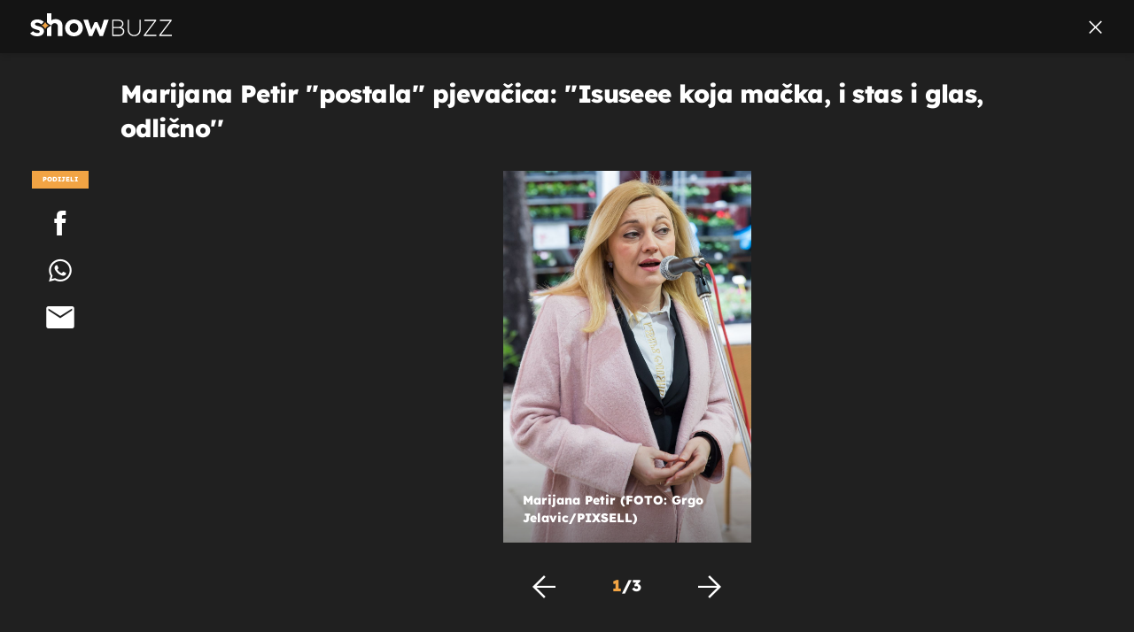

--- FILE ---
content_type: text/javascript
request_url: https://html-load.com/loader.min.js
body_size: 28519
content:
// 
!function(){function a0A(e,t){const n=a0s();return(a0A=function(e,t){return n[e-=112]})(e,t)}function a0s(){const e=["HTMLFormElement","players","ZnU2cXI4cGlrd2NueDFhc3RtNDc5YnZnMmV6bG8wM2h5","requestAnimationFrame","bWpiMGZldTZseng3a3FoZ29wNGF0ODMxYzkyeXdpcjVu","cmVzZXJ2ZWQxT3V0cHV0","toPrimitive","CrOS","check","gpt-enliple","contentDocument","__gpp","insertAdjacentHTML","core-ads","headers","performance","gpt-adpushup","parent","parseInt","tpmn","EventTarget_addEventListener","now","1677072NCNQEV","string-api","Promise","EventTarget","], X-Crc32: ","gpt-tdn","ZndiaA==","bnh6bg==","bzVoa203OHVwMnl4d3Z6c2owYXQxYmdscjZlaTQzbmNx","rel","tagName","utf-8","encodeURIComponent","ariaLabel","toLowerCase","hash","azUyM3RscHplcXZzMHlqaDgxb2d1YTZ3bmJyN2M5bWY0aQ==","boundingClientRect","geniee-prebid","snigel","json.parse","scrollX,Y","match","element-attributes","adsense","token=","cssText","inventories_key","ybar","setItem","&title=","createObjectURL","coupang-dynamic","traffective","filter","CSSStyleDeclaration.set/get/removeProperty","find","prototype","setTimeout","Jm0yR1Q1SXJQIiAuQihvPTppZ2JKcFduejd0Y3ZOWmA+Cg==","alphaStr","responseXML","gpt-firstimpression","firefox","MzZxejBtdjl0bmU3a3dyYTVpMXVqeDI4b3lmc3BjZ2xoNA==","child-0","a3JCSnREKFFsdl4+I1toe1gxOW8mU0VBTS9uIk89IDA1UA==","type","loading",'{"type": "tag", "marshalled": "<html></html>"}',"document - link element","responseType","yahoo-mail-v1","N3o+Z317L1cjYGNbWlQmc0k8Mi1oYUtYWW4Kbyl4U0ZB","stopPropagation","useractioncomplete","HTMLMetaElement","response","AS-ENCODED-VAL","getEntriesByType","cXhuNml1cDNvdDhnejdmbGN3MDlieQ==","reserved1","frames","http://","right","append","HTMLAnchorElement","div","MG96dXBrcng2cWp3bnlnbDM0bTdpOXRoMWY4djJiZWM1","protocol","as-revalidator","adlib","freestar","replace","bml1ZTh0bXlhY2ozbDkxcTY1Znhid3pydjdwbzJnazQw","javascript:","dable","/script/","gpt-andbeyond","cnlwYQ==","dXNqbDRmaHdicHIzaXl6NXhnODZtOWV2Y243b2swYTIxdA==","DOMTokenList","NGJvdjI4c3lxN3hhY2VnNjVmbTA5cnQzbGlobmt1empwMQ==","script malformed. source length: ","Py0wOHRQKEpIMUVHeyVbaiZzIiBENWs=","String","setIsTcfNeeded","adpushup","trim","player","Date.now is not a number","frameElement","encodedBodySize","reserved2Output","focus/","7504YZdMtS","requestIdleCallback","loader-check","adthrive","cmVzZXJ2ZWQxSW5wdXQ=","getGPPData","cXA1cjg0Mnljdnhqb3diYXo3dWh0czlnazZpMGVtbjEzZg==","elem","charCodeAt","decodeURIComponent",", StatusCode: [","Element_innerHTML","YTI3NGJjbGp0djBvbXc2ejlnNXAxM3VzOGVraHhpcmZx","Failed to decode protect-url: url is empty","host","scrollY","Document","duration","onreadystatechange","Y29rcQ==","aTtVaidbPHciRFQwbFpMZ1M4ZiNoeHNNVn10eTpFLSlg","getOwnPropertyDescriptor","undefined","removeAttribute","origin","cmVzZXJ2ZWQy","__tcfapi","gpt-adshield","readyState","4870LYgEFf","eX1YV11PJkdsL0N0KXNZQjgtYkY0UgpEJ3BTRTBcdS5aUA==","MyV0CXsycmNrZnlYUl0/TksmL0ZndztUU01tbi03X2lVLg==","randomize","Zm1qeA==","History","__gpp not found within timeout","status","all","recovery","reject","Array","close-error-report","FontFace","data-src","abs","M2Jwa2ltZnZ4ZTcxNm56b3lydzBxNTI=","PEdjcE9JLwl6QVglNj85byByLmJtRlJpZT5Lc18pdjtWdQ==","function a0Z(e,Z){const L=a0e();return a0Z=function(w,Q){w=w-0xf2;let v=L[w];return v;},a0Z(e,Z);}function a0e(){const eD=['onload','as_','526myoEGc','push','__sa_','__as_ready_resolve','__as_rej','addEventListener','LOADING','XMLHttpRequest','entries','getOwnPropertyDescriptor','_as_prehooked_functions','status','script_onerror','__fr','xhr_defer','href','isAdBlockerDetected','length','then','8fkpCwc','onerror','apply','readyState','_as_prehooked','set','__as_new_xhr_data','Window','catch','charCodeAt','location','document','onreadystatechange','__as_xhr_open_args','_as_injected_functions','DONE','open','toLowerCase','handleEvent','defineProperty','name','54270lMbrbp','__as_is_xhr_loading','prototype','decodeURIComponent','contentWindow','EventTarget','407388pPDlir','__as_xhr_onload','collect','get','call','JSON','setAttribute','Element','btoa','__as_is_ready_state_change_loading','GET','4281624sRJEmx','__origin','currentScript','1433495pfzHcj','__prehooked','1079200HKAVfx','window','error','687boqfKv','fetch','load','1578234UbzukV','function','remove','hostname','adshield'];a0e=function(){return eD;};return a0e();}(function(e,Z){const C=a0Z,L=e();while(!![]){try{const w=-parseInt(C(0x10a))/0x1*(-parseInt(C(0x114))/0x2)+-parseInt(C(0xf7))/0x3+-parseInt(C(0x127))/0x4*(parseInt(C(0x13c))/0x5)+parseInt(C(0x10d))/0x6+parseInt(C(0x105))/0x7+parseInt(C(0x107))/0x8+-parseInt(C(0x102))/0x9;if(w===Z)break;else L['push'](L['shift']());}catch(Q){L['push'](L['shift']());}}}(a0e,0x24a95),((()=>{'use strict';const m=a0Z;const Z={'HTMLIFrameElement_contentWindow':()=>Object[m(0x11d)](HTMLIFrameElement[m(0xf3)],m(0xf5)),'XMLHttpRequest_open':()=>Q(window,m(0x11b),m(0x137)),'Window_decodeURIComponent':()=>Q(window,m(0x12e),m(0xf4)),'Window_fetch':()=>Q(window,m(0x12e),m(0x10b)),'Element_setAttribute':()=>Q(window,m(0xfe),m(0xfd)),'EventTarget_addEventListener':()=>Q(window,m(0xf6),m(0x119))},L=m(0x116)+window[m(0xff)](window[m(0x131)][m(0x123)]),w={'get'(){const R=m;return this[R(0xf9)](),window[L];},'collectOne'(v){window[L]=window[L]||{},window[L][v]||(window[L][v]=Z[v]());},'collect'(){const V=m;window[L]=window[L]||{};for(const [v,l]of Object[V(0x11c)](Z))window[L][v]||(window[L][v]=l());}};function Q(v,l,X){const e0=m;var B,s,y;return e0(0x108)===l[e0(0x138)]()?v[X]:e0(0x132)===l?null===(B=v[e0(0x132)])||void 0x0===B?void 0x0:B[X]:e0(0xfc)===l?null===(s=v[e0(0xfc)])||void 0x0===s?void 0x0:s[X]:null===(y=v[l])||void 0x0===y||null===(y=y[e0(0xf3)])||void 0x0===y?void 0x0:y[X];}((()=>{const e2=m;var v,X,B;const y=W=>{const e1=a0Z;let b=0x0;for(let O=0x0,z=W[e1(0x125)];O<z;O++){b=(b<<0x5)-b+W[e1(0x130)](O),b|=0x0;}return b;};null===(v=document[e2(0x104)])||void 0x0===v||v[e2(0x10f)]();const g=function(W){const b=function(O){const e3=a0Z;return e3(0x113)+y(O[e3(0x131)][e3(0x110)]+e3(0x11e));}(W);return W[b]||(W[b]={}),W[b];}(window),j=function(W){const b=function(O){const e4=a0Z;return e4(0x113)+y(O[e4(0x131)][e4(0x110)]+e4(0x135));}(W);return W[b]||(W[b]={}),W[b];}(window),K=e2(0x113)+y(window[e2(0x131)][e2(0x110)]+e2(0x12b));(X=window)[e2(0x117)]||(X[e2(0x117)]=[]),(B=window)[e2(0x118)]||(B[e2(0x118)]=[]);let x=!0x1;window[e2(0x117)][e2(0x115)](()=>{x=!0x0;});const E=new Promise(W=>{setTimeout(()=>{x=!0x0,W();},0x1b5d);});function N(W){return function(){const e5=a0Z;for(var b=arguments[e5(0x125)],O=new Array(b),z=0x0;z<b;z++)O[z]=arguments[z];return x?W(...O):new Promise((k,S)=>{const e6=e5;W(...O)[e6(0x126)](k)[e6(0x12f)](function(){const e7=e6;for(var f=arguments[e7(0x125)],q=new Array(f),A=0x0;A<f;A++)q[A]=arguments[A];E[e7(0x126)](()=>S(...q)),window[e7(0x118)][e7(0x115)]({'type':e7(0x10b),'arguments':O,'errArgs':q,'reject':S,'resolve':k});});});};}const I=W=>{const e8=e2;var b,O,z;return e8(0x101)===(null===(b=W[e8(0x134)])||void 0x0===b?void 0x0:b[0x0])&&0x0===W[e8(0x11f)]&&((null===(O=W[e8(0x134)])||void 0x0===O?void 0x0:O[e8(0x125)])<0x3||!0x1!==(null===(z=W[e8(0x134)])||void 0x0===z?void 0x0:z[0x2]));},M=()=>{const e9=e2,W=Object[e9(0x11d)](XMLHttpRequest[e9(0xf3)],e9(0x133)),b=Object[e9(0x11d)](XMLHttpRequest[e9(0xf3)],e9(0x12a)),O=Object[e9(0x11d)](XMLHttpRequestEventTarget[e9(0xf3)],e9(0x128)),z=Object[e9(0x11d)](XMLHttpRequestEventTarget[e9(0xf3)],e9(0x112));W&&b&&O&&z&&(Object[e9(0x13a)](XMLHttpRequest[e9(0xf3)],e9(0x133),{'get':function(){const ee=e9,k=W[ee(0xfa)][ee(0xfb)](this);return(null==k?void 0x0:k[ee(0x103)])||k;},'set':function(k){const eZ=e9;if(x||!k||eZ(0x10e)!=typeof k)return W[eZ(0x12c)][eZ(0xfb)](this,k);const S=f=>{const eL=eZ;if(this[eL(0x12a)]===XMLHttpRequest[eL(0x136)]&&I(this))return this[eL(0x100)]=!0x0,E[eL(0x126)](()=>{const ew=eL;this[ew(0x100)]&&(this[ew(0x100)]=!0x1,k[ew(0xfb)](this,f));}),void window[eL(0x118)][eL(0x115)]({'type':eL(0x122),'callback':()=>(this[eL(0x100)]=!0x1,k[eL(0xfb)](this,f)),'xhr':this});k[eL(0xfb)](this,f);};S[eZ(0x103)]=k,W[eZ(0x12c)][eZ(0xfb)](this,S);}}),Object[e9(0x13a)](XMLHttpRequest[e9(0xf3)],e9(0x12a),{'get':function(){const eQ=e9;var k;return this[eQ(0x100)]?XMLHttpRequest[eQ(0x11a)]:null!==(k=this[eQ(0x12d)])&&void 0x0!==k&&k[eQ(0x12a)]?XMLHttpRequest[eQ(0x136)]:b[eQ(0xfa)][eQ(0xfb)](this);}}),Object[e9(0x13a)](XMLHttpRequestEventTarget[e9(0xf3)],e9(0x128),{'get':function(){const ev=e9,k=O[ev(0xfa)][ev(0xfb)](this);return(null==k?void 0x0:k[ev(0x103)])||k;},'set':function(k){const el=e9;if(x||!k||el(0x10e)!=typeof k)return O[el(0x12c)][el(0xfb)](this,k);const S=f=>{const er=el;if(I(this))return this[er(0xf2)]=!0x0,E[er(0x126)](()=>{const eX=er;this[eX(0xf2)]&&(this[eX(0xf2)]=!0x1,k[eX(0xfb)](this,f));}),void window[er(0x118)][er(0x115)]({'type':er(0x122),'callback':()=>(this[er(0xf2)]=!0x1,k[er(0xfb)](this,f)),'xhr':this});k[er(0xfb)](this,f);};S[el(0x103)]=k,O[el(0x12c)][el(0xfb)](this,S);}}),Object[e9(0x13a)](XMLHttpRequestEventTarget[e9(0xf3)],e9(0x112),{'get':function(){const eB=e9;return z[eB(0xfa)][eB(0xfb)](this);},'set':function(k){const es=e9;if(x||!k||es(0x10e)!=typeof k)return z[es(0x12c)][es(0xfb)](this,k);this[es(0xf8)]=k,this[es(0x119)](es(0x109),S=>{const ey=es;I(this)&&window[ey(0x118)][ey(0x115)]({'type':ey(0x122),'callback':()=>{},'xhr':this});}),z[es(0x12c)][es(0xfb)](this,k);}}));};function P(W){return function(){const eg=a0Z;for(var b=arguments[eg(0x125)],O=new Array(b),z=0x0;z<b;z++)O[z]=arguments[z];return this[eg(0x134)]=O,W[eg(0x129)](this,O);};}function Y(W,b,O){const et=e2,z=Object[et(0x11d)](W,b);if(z){const k={...z,'value':O};delete k[et(0xfa)],delete k[et(0x12c)],Object[et(0x13a)](W,b,k);}else W[b]=O;}function D(W,b,O){const ej=e2,z=W+'_'+b,k=w[ej(0xfa)]()[z];if(!k)return;const S=ej(0x108)===W[ej(0x138)]()?window:ej(0x132)===W?window[ej(0x132)]:ej(0xfc)===W?window[ej(0xfc)]:window[W][ej(0xf3)],f=function(){const eK=ej;for(var A=arguments[eK(0x125)],U=new Array(A),F=0x0;F<A;F++)U[F]=arguments[F];try{const J=j[z];return J?J[eK(0xfb)](this,k,...U):k[eK(0xfb)](this,...U);}catch(G){return k[eK(0xfb)](this,...U);}},q=O?O(f):f;Object[ej(0x13a)](q,ej(0x13b),{'value':b}),Object[ej(0x13a)](q,ej(0x106),{'value':!0x0}),Y(S,b,q),window[ej(0x117)][ej(0x115)](()=>{const ex=ej;window[ex(0x111)]&&!window[ex(0x111)][ex(0x124)]&&S[b]===q&&Y(S,b,k);}),g[z]=q;}window[K]||(w[e2(0xf9)](),D(e2(0x11b),e2(0x137),P),D(e2(0xfe),e2(0xfd)),D(e2(0x12e),e2(0x10b),N),(function(){const eN=e2,W=(z,k)=>new Promise((S,f)=>{const eE=a0Z,[q]=k;q[eE(0x121)]?f(k):(E[eE(0x126)](()=>f(k)),z[eE(0x119)](eE(0x10c),()=>S()),window[eE(0x118)][eE(0x115)]({'type':eE(0x120),'reject':()=>f(k),'errArgs':k,'tag':z}));}),b=Object[eN(0x11d)](HTMLElement[eN(0xf3)],eN(0x128));Object[eN(0x13a)](HTMLElement[eN(0xf3)],eN(0x128),{'get':function(){const eI=eN,z=b[eI(0xfa)][eI(0xfb)](this);return(null==z?void 0x0:z[eI(0x103)])||z;},'set':function(z){const eo=eN;var k=this;if(x||!(this instanceof HTMLScriptElement)||eo(0x10e)!=typeof z)return b[eo(0x12c)][eo(0xfb)](this,z);const S=function(){const ei=eo;for(var f=arguments[ei(0x125)],q=new Array(f),A=0x0;A<f;A++)q[A]=arguments[A];return W(k,q)[ei(0x12f)](U=>z[ei(0x129)](k,U));};S[eo(0x103)]=z,b[eo(0x12c)][eo(0xfb)](this,S);}});const O=EventTarget[eN(0xf3)][eN(0x119)];EventTarget[eN(0xf3)][eN(0x119)]=function(){const eM=eN;for(var z=this,k=arguments[eM(0x125)],S=new Array(k),f=0x0;f<k;f++)S[f]=arguments[f];const [q,A,...U]=S;if(x||!(this instanceof HTMLScriptElement)||eM(0x109)!==q||!(A instanceof Object))return O[eM(0xfb)](this,...S);const F=function(){const eP=eM;for(var J=arguments[eP(0x125)],G=new Array(J),H=0x0;H<J;H++)G[H]=arguments[H];return W(z,G)[eP(0x12f)](T=>{const eY=eP;eY(0x10e)==typeof A?A[eY(0x129)](z,T):A[eY(0x139)](...T);});};O[eM(0xfb)](this,q,F,...U);};}()),M(),window[K]=!0x0);})());})()));","useragent","Node","reload","setHTMLUnsafe","json","message","server","findLastIndex","outerHTML","picrew.me","WwllJjVCXlc+MCMKcmJxSTd9LUF8Yw==","idx","test/view/passed","indexOf","status code: ","childElementCount","MessageEvent","document.hidden","xhr.onreadystatechange not set","HTMLImageElement","true","open","constructor","addModule","&host=","delete","d3IyNzV5b2dzajRrdjAzaXpjbngxdWFxYjhwZmxtNnRo","edl","Y3J4bWpmN3loZ3Q2bzNwOGwwOWl2","error on contentWindow","aXp4c29tcWgzcDhidmdhNDl3N2Z5MnRsdWM2ZTVuMDFy","resource","QjggL1k5b11WSENfcDN5dApoVE9OaTVxNklHLXI9Mmcl","fetchScript error(script malformed), url: ","getPropertyValue","Element.remove","gpt-anymind","referrer","dataset","VGhlcmUgd2FzIGEgcHJvYmxlbSBsb2FkaW5nIHRoZSBwYWdlLiBQbGVhc2UgY2xpY2sgT0sgdG8gbGVhcm4gbW9yZS4=","cookie","tag","Object","charAt","gpt-adingo","c3hwMlc5IC0zT25TJjdIPXJWNEQ7VFthdyFdTUFJL31MbA==","decodeURI",'{"apply-ratio":1,"',"head","c3ZtbQ==","join","CSSStyleDeclaration","b2lscjg3dDZnMXFiejVlZjRodnB5Y3VqbXgzbndzMDJrOQ==","https://","PTZhMEc+UE9vMzdudj94JjFgXTJ0","gpt-nextmillenium","N3VpbDVhM2d4YnJwdHZqZXltbzRjMDl3cXpzNjgybmYx","domain switched","dWwyb3cwMWo5enE1OG1mazRjdjM3YWJzeWlndGVoNnhu","ar-v1","get","Element_getAttribute","scrollWidth","can't access user-agent","VHNwektcVnZMMzkpOlBSYTh4Oy51ZyhgdD93XTZDT2ZGMQ==","edge","tags","load","fetchScript error(status: ","insertBefore","split","src","/view","c204ZmtocndhOTR5MGV1cGoybnEx","endpoint","clearTimeout","dzFHcD4weUJgNVl0XGU0Ml1eQzNPVVhnYiBufWEnVGZxew==","Date.now","IFrame","Worker","XMLHttpRequest.onreadystatechange","nextSibling","data:","Date.now is not a function","URLSearchParams","S1ppe140PG0iNSdjJQpYTHVyeXBxQThbZUl3LURSfGtiQg==","anymind","resolve","test/v1ew/failed","charset","innerHTML","originalUrl","M2M1MWdvcTQwcHphbDlyNnh1dnRrZXkyc3duajdtaWhi","char must be length 1","connection","href","Window_fetch","aXJycg==","fxios/","setAttributeNS","signalStatus","body","VzB8N196fXtyb1lraFhMXiUoJy8+TnRRR2d1WlNBNHZV","android","Math","hostname","chrome","isFirefox","reserved2Input","about:","X2w8IFZ6cURGOjJnNjF3e2ltKCI3TEFaYS9eaiVcJ0s/",'","width":160,"height":600,"position":{"selector":"div#contents","position-rule":"child-0","insert-rule":[]},"original-ads":[{"selector":"div#contents > span#ads"}],"attributes":[]}]}',"edg/","fromEntries","opr","w2g","eTkzcmZ0czdseHE4dmtnamVuNW0waTZ3emhhcDF1Y2Iybw==","XnpHW3dtCkNgPThCdj48Jl0wOlQgTCNweDNYbGktbikuNA==","cmVzZXJ2ZWQyT3V0cHV0","text","opera","Url","version=","length","UserAgent","write","WEVRNSU8Sl9oIy4wZj92ZUs6ewlDdXRqYEJQOE5HVWIp","aW5wdXQ=","ABCDEFGHIJKLMNOPQRSTUVWXYZabcdefghijklmnopqrstuvwxyz","edgios","Version/","last_bfa_at","flatMap",". Phase: ","no purpose 1 consent","responseText","cmVzZXJ2ZWQySW5wdXQ=","bGU0OTcxbTVpcnB1a3hqdjNzcTJvOHk2MGduYnp0aHdmYQ==","str","ing","tri","document.getElementsByClassName","Failed to get key from: ","cWdwazM3NW50bDhqdzlybXgyaTBoYzF6dXY0b2J5NnNlZg==","naver","entries","self","NodeList","Invalid protect url: ","combo","left","ping","pubads","parseFloat","MWtvaG12NHJsMDgzNjJhaXA3ZmpzNWN0YnF5Z3p3eG5l","insertAdjacentElement","_fa_","eVw2WmcxcW1ea3pjJ3woWWlvUiI+Rgo=","eventId=","lastIndexOf","random","99975tejtxo","eventStatus","poster","cachedResultIsInAdIframe","https://report.error-report.com/modal?eventId=&error=","JSON","symplr","as_loader_version","documentElement","setAttribute","reserved1Input","document.documentElement.clientWidth, clientHeight","Invalid protect url prefix: ","setImmediate","AdShield API cmd.push","iframe","adshieldMaxRTT","&type=negotiate_fail","reserved2","bmxvYw==","querySelector","Script","VW4gcHJvYmzDqG1lIGVzdCBzdXJ2ZW51IGxvcnMgZHUgY2hhcmdlbWVudCBkZSBsYSBwYWdlLiBWZXVpbGxleiBjbGlxdWVyIHN1ciBPSyBwb3VyIGVuIHNhdm9pciBwbHVzLg==","Navigator","postMessage","error","eventName","as-async","target","&domain=","style","hidden","searchParams","initial","resources://","getElementsByTagName","a2AoNTl3aikie2c+c1xvNlRpQXgKTFA/cWFwdDBdLUl5ZQ==","script not executed(blob)","isInIframe","userAgent","URL","minutemedia","a24xZWhvNmZqYnI0MHB4YzlpMnE=","reduce","Forcepoint","NW52MWllZ3phMjY5anU4c29reTA0aDNwN3JsdGN4bWJx","Element_setAttribute","opt/","writeln","HTMLStyleElement","Date","insertAfter","error on googletag.pubads()","dXk4b2EyczZnNGozMDF0OWJpcDdyYw==","property","string-try-catch","/resources/","atob","getElementsByClassName","num","Window","sdkVersion","#as_domain","Element","fromCharCode",", cfRay: ","eDVBOGhFOT0KUUcxIkN1SidvVihJKT5sYlc0RCNlIEw2","AdShield API cmd.push result","crios","as_modal_loaded","KHIlOTZqVks3e2tQCWdEaE9jRnMnMTtNIkl1UVoveXFB","application/javascript","div#contents > span#ads","VHg8V3xYdmN1YkN6LWVrVS8gb2lNCSY6JUlnPjJoe3Nb","Range","DOMParser","samsungbrowser","intersectionRatio","html","Headers","symbol","UWpeIE5DVXY1NGxlIlZNbV8zMEdM","HTMLIFrameElement","eDUwdzRvZTdjanpxOGtyNmk5YWZ0MnAxbmd1bG0zaHlidg==","(E2) Invalid protect url: ","PerformanceResourceTiming","cGhtMjF2OWN3NGI3M3lnbG5meG90YXpzdWo4cXJrNjUwaQ==","Click","classList","wrong googletag.pubads()","HTMLVideoElement","slice","defineProperty","hasAttribute","scrollHeight",", X-Length: ","czN6Ym85YWhnZjdsazV5MGN1bXJwcW53eDZpNGpldnQy","clearInterval","try-catch","push","elementFromPoint","appendChild","childNodes","https://report.error-report.com/modal?eventId=&error=Vml0YWwgQVBJIGJsb2NrZWQ%3D&domain=","log","def","removeEventListener","), url: ","RegExp","pubstack","httpEquiv","bTg5NjFxd3pnaHUyN3hlb2FwbjNrNWlsdnJmamM0c3l0MA==","fetchLater","setProperty","adingo","sentrySampleRatio","ZW93NXJmbHVxOHg0emdqNzBwMTNjaTZtaDJzOXRua2Fidg==","innerHeight","set","onLine","rtt","action","sectionChange","wrong contentWindow","ZmthZA==","a3luYg==","search","Integrity check failed: ","Yzc4NjNxYnNtd3k1NG90bmhpdjE=","apply","gpt-nextmillennium","race","cadmus script blocked","QiBjMQkzRlklPGZfYjJsdV44Wk5DeiNHJ3ZXTTdyJlE9","document.classList.remove not work","aG5bUlhtfERPSC86LkVWS0o7NH1TVQ==","copyScriptElement","domain switch: no src attribute","gpt-adsinteractive","dispatchEvent","tel:","KAlFSENfO3MvLldnTmZWbCB6OU1ZaFF9VGo6SkZVUykj","insertRule","span","alert","srcset","ZT9gM0FVPDJaWzsJaUpFRlYnfFBhOFQ1ai0udiA6cSNIKQ==","eXB3engydXNtOG9nNXE3NHRhbmxiNnJpM3ZjZWhqOWtmMQ==",", Script-Crc32: ","setInterval","gpt-adapex","contains","a2Zwdg==","name","https://cadmus.script.ac","mezzomedia","send","[native code]","Chrome/","map","ddg/","from","overflow","nhn","document","isInAdIframe","MHQ4a2JmMjZ1ejlzbWg3MTRwY2V4eQ==","ghi","object-keys","matches","text/css","aditude","location","promise tainted","isNaN","hostage","getWindowId","jkl","wp-data","promise","Tig5fCEvX1JEdjZRKSI4P0wjaFdscjs=","collect","evaluate","attributes","article","transferSize","eDxbeWtZJTEtc0s5X0MwUmFqIzhPTGxdL0h3aHFGVQkz","HTMLMediaElement","alt","data-resource","Nm52OGNqZ3picXMxazQ5d2x4NzUzYWU=","728","eDI5aGI4cHd2c2lsY21xMDY1dDQzN3JueXVvMWpmemtl","ODk1dDdxMWMydmVtZnVrc2w2MGh5empud28zNGJ4cGdp","call","string","__tcfapi not found within timeout","startsWith","azk2WUsodi8mSUNtR0IJNWJ6YT9IY1BfMVcgcVJvQS49Cg==","SharedStorageWorklet",'":[{"id":"',"add","TlhHdDU9fV1iSWtoKThUPnAtfGVXcw==","polarbyte","MessagePort","665288cNvMxF","querySelectorAll","Event","function a0v(F,v){const h=a0F();return a0v=function(L,H){L=L-0x85;let E=h[L];return E;},a0v(F,v);}function a0F(){const y=['length','includes','removeEventListener','99DdfTHL','message','426867skijjn','926090UmJmXE','5618020JaGBio','forEach','delete','9152640ERdRZO','get','c3RyaW5n','setTimeout','handleEvent','eval','requestIdleCallback','399064oRTnwg','168YhZGAx','test','requestAnimationFrame','error','call','set','addEventListener','filter','load','61678oqLYfA','setInterval','ZnVuY3Rpb24','prototype','click','3732384LyVUeN','27bKBjKK','slice'];a0F=function(){return y;};return a0F();}(function(F,v){const i=a0v,h=F();while(!![]){try{const L=-parseInt(i(0x94))/0x1+parseInt(i(0x9e))/0x2*(parseInt(i(0x86))/0x3)+-parseInt(i(0xa3))/0x4+parseInt(i(0x89))/0x5+parseInt(i(0x8d))/0x6+parseInt(i(0x88))/0x7*(parseInt(i(0x95))/0x8)+-parseInt(i(0xa4))/0x9*(parseInt(i(0x8a))/0xa);if(L===v)break;else h['push'](h['shift']());}catch(H){h['push'](h['shift']());}}}(a0F,0xf2094),((()=>{const G=a0v,F=(E,B)=>typeof E===B,v=atob(G(0xa0)),h=atob(G(0x8f));if(!F(h,h))return;{const E=RegExp[G(0xa1)][G(0x96)];RegExp[G(0xa1)][G(0x96)]=function(B){const g=G;return E[g(0x99)](this,B);};}[G(0x97),G(0x93),G(0x9f),G(0x90)][G(0x9c)](B=>window[B])[G(0x8b)](B=>window[B]=H(window[B],B)),EventTarget[G(0xa1)][G(0x9b)]=H(EventTarget[G(0xa1)][G(0x9b)],G(0x9b),0x1),EventTarget[G(0xa1)][G(0x85)]=H(EventTarget[G(0xa1)][G(0x85)],G(0x85),0x1);const L=new Map();function H(B,u){const P=G;let p=arguments[P(0xa6)]>0x2&&void 0x0!==arguments[0x2]?arguments[0x2]:0x0;return function(){const o=P;for(var S=arguments[o(0xa6)],K=new Array(S),N=0x0;N<S;N++)K[N]=arguments[N];const Q=K[o(0xa5)](0x0,p),Y=K[p],b=K[o(0xa5)](p+0x1);if(!Y)return B[o(0x99)](this,...K);if(o(0x9f)!==u&&o(0x90)!==u&&!F(Y,v)&&!F(Y[o(0x91)],v))return B[o(0x99)](this,...K);let f=null;if(o(0x9b)===u||o(0x85)===u){const I=[o(0x9d),o(0x98),o(0x87),o(0xa2)],J=Q[0x0];if(!I[o(0xa7)](J))return B[o(0x99)](this,...K);L[o(0x8e)](this)||L[o(0x9a)](this,new Map()),L[o(0x8e)](this)[o(0x8e)](J)||L[o(0x8e)](this)[o(0x9a)](J,new Map()),f=L[o(0x8e)](this)[o(0x8e)](J)[o(0x8e)](Y);}if(f=f||function(){const W=o;for(var x=arguments[W(0xa6)],X=new Array(x),m=0x0;m<x;m++)X[m]=arguments[m];return F(Y,v)?Y[W(0x99)](this,...X):F(Y,h)?window[W(0x92)](Y):F(Y[W(0x91)],v)?Y[W(0x91)][W(0x99)](Y,...X):void 0x0;},o(0x9b)===u){const x=Q[0x0];L[o(0x8e)](this)[o(0x8e)](x)[o(0x9a)](Y,f);}else{if(o(0x85)===u){const X=Q[0x0],m=L[o(0x8e)](this)[o(0x8e)](X)[o(0x8e)](Y)||Y;return L[o(0x8e)](this)[o(0x8e)](X)[o(0x8c)](Y),B[o(0x99)](this,...Q,m,...b);}}return B[o(0x99)](this,...Q,f,...b);};}})()));","aXRoYw==","remove","document.querySelector","return this","b3V0cHV0","InE0CkozZmtaaGombHRgd0g1MFQ9J2d8KEVQW0ItUVlE","script not executed(inline)","parentElement","width","adshield","gpt-highfivve","/report?","em5iZw==","sleipnir/","fXFCPHpgUFpbWUg6MHNqdmFPcA==","getItem","closest","Node_baseURI","sping","appendScriptElementAsync","width not set properly","fetch","inventory_name","window","@@toPrimitive must return a primitive value.","profile","NFdCXTM+CW89bk12Y0thd19yVlI3emxxbSlGcGA6VGdPJw==","attributionSrc","warn","tcString","bottom","reverse","width not removed","bXRlcWgweXM2MnAxZnhqNTg5cm80YXVuemxpZzNjN3diaw==","stack","document.getElementsByTagName","em1wYw==","debug","&url=","version","teads","getAttribute","https://report.error-report.com/modal?","HTMLElement","Error","parseFromString","createContextualFragment","isInRootIframe","ssmas","cmE7TUg3emZBb1EJeFRVaD9uPSFOSks5PHZgNXsjbVsz","gpt-ima-adshield","__sa_","intersectionRect","3383583nqTfgx","revokeObjectURL","encodeURI","trident","CSSStyleSheet","test","extra","gecko/","adshield-native","getBoundingClientRect","document.createElement","N2d0a3JwYzQ1bndoNmk4amZ2OTNic3lsYXFlem11Mm8xMA==","script:","Failed to fetch script: ","then","keyval","cDkxdHp4NGlic2h3ZjNxeWVuNTA2dWdvMm1rdjhscmpjNw==","Clean.io Inc.","api","&error=","dmtkcw==","Timed out waiting for consent readiness","toString","addEventListener","display","X-Crc32","element-tagName","statusText","confirm","XncgVl8xcWs2OmooImc+aSVlfEwyY0k=","Failed to execute packing script","Function","enliple","getDeviceInfo","iterator","removeChild","as-empty-bidder","as-extra","XMLHttpRequest","DocumentFragment","consents","isSleipnir","responseURL","7Y6Y7J207KeA66W8IOu2iOufrOyYpOuKlCDspJEg66y47KCc6rCAIOuwnOyDne2WiOyKteuLiOuLpC4g7J6Q7IS47ZWcIOuCtOyaqeydhCDrs7TroKTrqbQgJ+2ZleyduCfsnYQg7YG066at7ZWY7IS47JqULg==","as_","v7.5.75","pubkey","eDhiM2xuMWs5bWNlaXM0dTB3aGpveXJ6djVxZ3RhcGYyNw==","getTime","script","Invalid reserved state: ","dable-tdn","isGecko","mailto:","findIndex","floor","visualViewport","pathname","adshield-api","replaceChild","finally","<html></html>","regexp-test","dmJybDRzN3U5ZjhuejVqcHFpMG13dGU2Y3loYWcxM294","https://html-load.com","source","[data-uri]","matchAll","aWQ=","data","data-sdk","Failed to load script: ","dVY2fSlRJz9Ee1NlQU1YNDtFZg==","Window_decodeURIComponent","purpose","TkduRThhX3kuRmpZTz00dzNdcDc=","Y3E5ODM0a2h3czJ0cmFnajdmbG55bXU=","MW53c3I3dms4ZmgwbDN1dDkyamlncXg2ejQ1Y3BibXlv","9513efhief","srcdoc","Response","isSafari","document.head.appendChild, removeChild, childNodes","btoa","Css","(function(){","Failed to load website due to adblock: ","get-computed-style","https:","cmVzZXJ2ZWQx","Loader aborted: ","url","711828oyNJkM","link","Number","unknown","Map","title","language","Yml4cXJod245emptNTRvMTJmZTBz","max","stringify","min","sendBeacon","POST","&is_brave=","some","Element_attributes","cmd","http:","localStorage","value","listenerId","_as_res","outerHeight","document.classList.contains","resources-v2://","ZGdnbg==","e2VGJU9YclEyPm5wM0pOXTQ3dQ==","XHlqTUYtZiJSWwlId3hucylwSUMxPTI1OEU5NlBLOkpPCg==","HTMLSourceElement","textContent","&message=","parse","RVlmP1JOMmF9V2JVNWVIX3xTdEpv","googletag","PerformanceEntry","adshieldAvgRTT","TopLevelCss","aXZtc2xyNDhhY2Uzem9rZ3h0MTBiNnA=","HTMLLinkElement","O2ZlUVhcLk54PHl9MgpVOWJJU0wvNmkhWXUjQWh8Q15a","number","as_window_id","query","bTByeWlxdDgzNjJwMWZhdWxqNHpnaA==","outerWidth","gpt-publisher","ZWhvcg==","bkVlSkthLjpQe0E7eDBVTCI0J1hGbXx9d2Z2elEjN1pTKA==","_as_req","parentNode","bWFHO0ZULmUyY1l6VjolaX0pZzRicC1LVVp5PHdMCl8/","whale","http","as_domain","N3k6eDIxOF1VI05DfW5XYU1Te0w=","img","eval","NmFreWhvcjgwbTM3c2xmdzF2eHA=","cache_is_blocking_ads","NWY7VnQicURMQjkxJ20KfT9SNlMoWiNBYEpyMEhRbEtQKQ==","Node_appendChild","blN5TkRHJ01qL288VSBsIlFFa21pWDJIe1pZSmg0JT1f","innerText",", source length: ","content","prod","document - find element","cultureg","requestIdleCallback not exists","_isTcfNeeded","getComputedStyle","LklwPnN6SjhFd2FoWU0vdjt5S2M9ZgooW19UIHEzbk9T","YEg7NFN5TUIuCmZ1eG52I1JyUDNFSlEmOVlbTzBjCUNVbw==","close","gpt-interworks","geniee","gpt-clickio","d2VneWpwenV4MzhxMmE5dm1pZm90","papi","pagehide","Jmo8UkRzW1c+YnVrTWBjPzEpCWw=","eWJmcQ==","reserved1Output","blob:","abc","Firefox/","catch","Nm03a3dlM3Fhb2h1NWc0Yno4aQ==","tcloaded","fuse","cWJ1dw==","HTMLScriptElement","replaceSync","dXl5aw==","Blob",", body: ","YmphM3prZnZxbHRndTVzdzY3OG4=","gpt-geniee","OTF5c3hlOGx1b3JuNnZwY2l3cQ==","navigator","top","safari","Node_insertBefore","object","currentScript","bWlsYmAjM0JhcV07RFRWP2UuPCAmYw==","scribd.com","ar-yahoo-v1","UUNBQlYiXSMwamImV282dDpVdWlIZzFyUEQ0JSlSbE5rLQ==","brave","replaceScriptElementAsync","contentWindow","AdShield API","children","async","removeItem","exec","nthChildOf","SktqJUlWels8RUgmPUZtaWN1TS46CVMteFBvWnM3CmtB","gpt-vuukle","stopImmediatePropagation","gpt-rubicon","djlhcHlpazYyMzBqNW1sN244YnVxcmYxemdzY2V3eHQ0","/resources/v2/","function","MUVIYi58dT9wKHFmUGl0eSdyNk8lCXc9XTlCSlJEOzo4aw==","adfit","removeProperty","5AxgTKg","data-query","output","728px","none","JlhEX1FPaE1ybHRwUjFjNHpHClk=","worldhistory.org","includes","AdShield API cmd","configIndex","keys","OWptYW53eXF4MHM1NHp1dG82aA==","fGAJJ1JxajZDTldIXUk4c3g3dTNm","div#contents","IntersectionObserverEntry","isSamsungBrowser","input","getElementById","b3U3ZXJjdnc5bDAxeWdobmZpcDY4NWJ6eHF0YWszc2ptNA==","math-random","X-Length","stylesheet","width: 100vw; height: 100vh; z-index: 2147483647; position: fixed; left: 0; top: 0;","concat","createElement","atob-btoa","forEach","isArray","loader","ME5tfXViQzlMNmt7Nygibng+cz1Lb11JQncveVNnZiVX","cGxiaTIxY3hmbW8zNnRuNTB1cQ==","replaceState","calculatorsoup.com","Rzc1MmVgTFh4J1ptfTk8CXs/Rg==","})()","NzRoZnZidGNqMmVyb2EwdWw1Nnl3M2lucXhrZ3A5bTF6cw==","&request_id=","bzlxemF4dHA0MDZ3a2U3aWIyZzM4Znltdmo1bGNoMW5y","gpt-funke","className","isBrave","raptive","base64 failed","innerWidth","Cf-Ray","port","shift","document.getElementById","baseURI","endsWith","getAttributeNames",".js","can't access document.hidden","adsinteractive","scrollX","height","document.querySelectorAll","gpt-minutemedia"];return(a0s=function(){return e})()}(function(){const e=a0A,t=a0s();for(;;)try{if(354817==parseInt(e(136))/1+parseInt(e(521))/2+-parseInt(e(316))/3+parseInt(e(670))/4*(-parseInt(e(798))/5)+-parseInt(e(878))/6+-parseInt(e(578))/7+parseInt(e(973))/8*(parseInt(e(656))/9))break;t.push(t.shift())}catch(e){t.push(t.shift())}})(),(()=>{"use strict";const e=a0A;var t={};t.g=function(){const e=a0A;if(e(773)==typeof globalThis)return globalThis;try{return this||new Function(e(528))()}catch(t){if(e(773)==typeof window)return window}}();const n=e=>{const t=a0A;let n=0;for(let o=0,r=e[t(278)];o<r;o++)n=(n<<5)-n+e[t(115)](o),n|=0;return n},o=class{static[e(864)](){const t=e;var o,r;let i=arguments[t(278)]>0&&void 0!==arguments[0]?arguments[0]:t(145),c=!(arguments[t(278)]>1&&void 0!==arguments[1])||arguments[1];const a=Date[t(877)](),s=a-a%864e5,l=s-864e5,d=s+864e5,u=t(622)+n(i+"_"+s),m=t(622)+n(i+"_"+l),f=t(622)+n(i+"_"+d);return u===m||u===f||m===f||!(null!==(o=null!==(r=window[u])&&void 0!==r?r:window[m])&&void 0!==o?o:window[f])&&(c&&(window[u]=!0,window[m]=!0,window[f]=!0),!0)}};function r(t){const n=e;return(r=n(794)==typeof Symbol&&n(396)==typeof Symbol[n(612)]?function(e){return typeof e}:function(e){const t=n;return e&&t(794)==typeof Symbol&&e[t(177)]===Symbol&&e!==Symbol[t(915)]?t(396):typeof e})(t)}function i(t,n,o){const i=e;return c=function(e){const t=a0A;if(t(773)!=r(e)||!e)return e;var n=e[Symbol[t(862)]];if(void 0!==n){var o=n[t(510)](e,t(511));if(t(773)!=r(o))return o;throw new TypeError(t(549))}return String(e)}(n),(n=i(396)==r(c)?c:c+"")in t?Object[i(408)](t,n,{value:o,enumerable:!0,configurable:!0,writable:!0}):t[n]=o,t;var c}const c=8e3;class a{static[e(964)](t){this[e(739)]=t}static[e(215)](t){const n=e;let o=!(arguments[n(278)]>1&&void 0!==arguments[1])||arguments[1],r=arguments[n(278)]>2&&void 0!==arguments[2]?arguments[2]:n(688);try{return o&&(t=s(t)),window[r][n(540)](t)}catch(e){return""}}static[e(434)](t,n){const o=e;let r=!(arguments[o(278)]>2&&void 0!==arguments[2])||arguments[2],i=arguments[o(278)]>3&&void 0!==arguments[3]?arguments[3]:o(688);try{if(r&&(t=s(t)),!this[o(739)])return window[i][o(907)](t,n);(async function(){const e=o,{enableGpp:r=!1}={},a=await function(){const{tcfTimeoutMs:e=c,requireTcString:t=!0}={};return new Promise((async(n,o)=>{const r=a0A;try{var i,a;await function(){const e=a0A;let t=arguments[e(278)]>0&&void 0!==arguments[0]?arguments[0]:c;return new Promise(((n,o)=>{const r=e,i=Date[r(877)](),c=()=>{const e=r;e(794)!=typeof window[e(133)]?Date[e(877)]()-i>t?o(new Error(e(512))):setTimeout(c,50):n(window[e(133)])};c()}))}(e);let s=!1;const l=e=>!(!e||r(758)!==e[r(317)]&&r(933)!==e[r(317)]||t&&!e[r(554)]),d=(e,t)=>{const o=r;if(t&&!s&&l(e)){s=!0;try{var i,c;null===(i=(c=window)[o(133)])||void 0===i||i[o(510)](c,o(422),2,(()=>{}),e[o(690)])}catch{}n(e)}};null===(i=(a=window)[r(133)])||void 0===i||i[r(510)](a,r(601),2,d),setTimeout((()=>{s||o(new Error(r(599)))}),e)}catch(e){o(e)}}))}();if(!function(e){const t=a0A;var n,o;return!!(null!==(n=null===(o=e[t(652)])||void 0===o?void 0:o[t(618)])&&void 0!==n?n:{})[1]}(a))throw new Error(e(289));let s;if(r)try{s=await function(){const t=e;let n=arguments[t(278)]>0&&void 0!==arguments[0]?arguments[0]:6e3;return new Promise(((e,o)=>{const r=t,i=Date[r(877)](),c=()=>{const t=r;t(794)!=typeof window[t(867)]?Date[t(877)]()-i>n?o(new Error(t(142))):setTimeout(c,50):(()=>{const n=t;try{var o,r,i,c;null===(o=(r=window)[n(867)])||void 0===o||o[n(510)](r,n(601),((t,o)=>{const r=n;o&&t&&(r(438)===t[r(342)]||r(255)===t[r(342)])&&e(t)})),null===(i=(c=window)[n(867)])||void 0===i||i[n(510)](c,n(112),((t,o)=>{o&&t&&e({eventName:n(349),data:t})}))}catch{}})()};c()}))}()}catch(t){console[e(553)](t)}return{result:await Promise[e(242)]((o=>{const r=e;let{tcData:c,gppInfo:a}=o;window[i][r(907)](t,n)})({tcData:a,gppInfo:s})),tcData:a,gppInfo:s}})()[o(756)]((e=>{}))}catch(e){}}static[e(526)](t){const n=e;let o=!(arguments[n(278)]>1&&void 0!==arguments[1])||arguments[1],r=arguments[n(278)]>2&&void 0!==arguments[2]?arguments[2]:n(688);try{return o&&(t=s(t)),window[r][n(785)](t)}catch(e){}}}i(a,e(739),!1);const s=t=>""[e(821)](window[e(488)][e(121)],e(311))[e(821)](btoa(t));class l{static[e(838)](){const t=e;try{if(null!=window[t(769)][t(779)]&&t(838)===window[t(769)][t(779)][t(838)][t(469)])return!0}catch(e){}return!1}static[e(659)](){const t=e;try{if(l[t(838)]())return!1;const e=navigator[t(355)][t(892)](),n=[t(771)];return![t(261),t(220),t(267),t(269),t(275),t(363),t(581),t(384),t(921),t(721),t(476),t(299),t(284)][t(684)]((n=>e[t(805)](n)))&&n[t(684)]((n=>e[t(805)](n)))}catch(e){}return!1}static[e(262)](){const t=e;try{if(l[t(838)]())return!1;const e=navigator[t(355)][t(892)]();if(e[t(805)](t(972))||e[t(805)](t(253)))return!0;const n=[t(921)];return![t(261),t(220),t(267),t(269),t(275),t(363),t(581),t(384),t(721),t(476),t(299),t(284)][t(684)]((n=>e[t(805)](n)))&&n[t(684)]((n=>e[t(805)](n)))}catch(e){}return!1}static[e(813)](){const t=e;try{const e=navigator[t(355)][t(892)]();return e[t(805)](t(258))&&e[t(805)](t(392))}catch(e){}return!1}static[e(619)](){const t=e;try{return navigator[t(355)][t(892)]()[t(805)](t(538))}catch(e){}return!1}static[e(630)](){const t=e;return navigator[t(355)][t(892)]()[t(805)](t(585))}}const d=(t,n)=>{const o=e;if(o(511)!=typeof t||o(511)!=typeof n)return!1;const r=t[o(278)],i=n[o(278)];if(0===r&&0===i)return!0;if(0===r)return!1;if(0===i)return!0;if(r<i)return!1;for(let e=0;e<t[o(278)];e++)if(t[e]===n[0]){let r=!0;for(let i=1;i<n[o(278)];i++)if(!t[e+i]||t[e+i]!==n[i]){r=!1;break}if(r)return!0}return!1},u=(t,n)=>{const o=e;if(o(511)!=typeof t||o(511)!=typeof n)return-1;const r=t[o(278)],i=n[o(278)];if(0===r&&0===i)return-1;if(0===r)return-1;if(0===i)return-1;if(r<i)return-1;for(let e=0;e<t[o(278)];e++)if(t[e]===n[0]){let r=!0;for(let i=1;i<n[o(278)];i++)if(!t[e+i]||t[e+i]!==n[i]){r=!1;break}if(r)return e}return-1},m=t=>{const n=e,o=navigator[n(355)],r=u(o,t);if(-1===r)return-1;let i="";for(let e=r+t[n(278)];e<o[n(278)];e++){const t=o[n(115)](e);if(t<48||t>57)break;i+=o[e]}return parseInt(i)||-1},f={HTMLIFrameElement_contentWindow:()=>Object[e(128)](HTMLIFrameElement[e(915)],e(781)),XMLHttpRequest_open:()=>p(window,e(616),e(176)),Window_decodeURIComponent:()=>p(window,e(376),e(116)),Window_fetch:()=>p(window,e(376),e(546)),Element_setAttribute:()=>p(window,e(379),e(325)),EventTarget_addEventListener:()=>p(window,e(881),e(601))},w=e(576)+window[e(661)](window[e(488)][e(250)]),x={get(){return this[e(497)](),window[w]},collectOne(e){window[w]=window[w]||{},window[w][e]||(window[w][e]=f[e]())},collect(){const t=e;window[w]=window[w]||{};for(const[e,n]of Object[t(300)](f))window[w][e]||(window[w][e]=n())}};function p(t,n,o){const r=e;var i,c,a;return r(548)===n[r(892)]()?t[o]:r(480)===n?null===(i=t[r(480)])||void 0===i?void 0:i[o]:r(321)===n?null===(c=t[r(321)])||void 0===c?void 0:c[o]:null===(a=t[n])||void 0===a||null===(a=a[r(915)])||void 0===a?void 0:a[o]}const h={appendChild:Node[e(915)][e(417)],insertBefore:Node[e(915)][e(224)]};function g(t,n){const o=e;n[o(236)]?h[o(224)][o(510)](n[o(532)],t,n[o(236)]):h[o(417)][o(510)](n[o(719)],t)}function v(t){const n=e;h[n(417)][n(510)](document[n(203)],t)}function b(t){const n=e,o=document[n(822)](t[n(888)]);for(const e of t[n(848)]())o[n(325)](e,t[n(566)](e));return o[n(699)]=t[n(699)],o}function y(t,n){const o=e;return n?(n[o(513)]("?")&&(n=n[o(407)](1)),t[o(805)]("?")?t+"&"+n:t+"?"+n):t}function E(){const t=e;try{const e=[65,66,67,68,69,70,71,72,73,74,75,76,77,78,79,80,81,82,83,84,85,86,87,88,89,90],n=["A","B","C","D","E","F","G","H","I","J","K","L","M","N","O","P","Q","R","S","T","U","V","W","X","Y","Z"];for(let o=0;o<26;o++)if(String[t(380)](e[o])!==n[o]||n[o][t(115)](0)!==e[o])return!1}catch(e){return!1}return!0}let T="",M=e(642);try{var _;T=null!==(_=document[e(774)][e(566)](e(648)))&&void 0!==_?_:e(673);const t=document[e(774)][e(566)](e(150))||document[e(774)][e(566)](e(226));t&&(M=new URL(t,window[e(488)][e(250)])[e(131)])}catch(e){}const N={version:e(623),sdkVersion:T,endpoint:M,env:e(735),debug:!1,sentrySampleRatio:.05},L={idx:t=>Math[e(633)](Math[e(315)]()*t),elem:function(t){const n=e;return t[this[n(166)](t[n(278)])]},num:function(t,n){const o=e;return Math[o(633)](Math[o(315)]()*(n-t))+t},alphaStr:function(t,n){const o=e,r=t+this[o(375)](0,n-t),i=[];for(let e=0;e<r;++e)i[o(415)](o(283)[o(198)](this[o(375)](0,52)));return i[o(205)]("")},className:function(){return this[e(918)](5,15)}};function W(t){const n=e;return t?H[n(914)]((e=>e.id===t)):N[n(562)]?I[0]:L[n(114)](I)}function S(t){const n=e,o=[n(646),n(282),n(529),n(667),n(977),n(861),n(132),n(291),n(273)],r={};for(let e=0;e<o[n(278)];e++){const i=t[e];r[atob(o[e])]=n(511)==typeof i?atob(i):i}return r}const I=[[e(751),e(709),e(309),117,e(551),e(399),57,e(962),e(152)],[e(885),e(788),e(835),117,e(231),e(298),115,e(496),e(707)],[e(468),e(574),e(509),97,e(137),e(207),114,e(607),e(506)],[e(140),e(281),e(858),106,e(200),e(960),53,e(312),e(654)]][e(475)]((e=>S(e))),A=[[e(561),e(741),e(361),119,e(778),e(292),102,e(831),e(828)],[e(884),e(382),e(181),57,e(138),e(271),101,e(539),e(757)],[e(760),e(127),e(247),102,e(514),e(558),56,e(696),e(809)],[e(335),e(502),e(946),97,e(917),e(833),115,e(650),e(768)],[e(441),e(827),e(119),121,e(462),e(432),110,e(803),e(444)],[e(763),e(389),e(860),118,e(729),e(113),115,e(653),e(358)],[e(957),e(187),e(213),112,e(717),e(427),114,e(750),e(727)],[e(716),e(530),e(211),107,e(153),e(463),104,e(724),e(766)],[e(440),e(931),e(952),115,e(795),e(402),104,e(397),e(677)],[e(204),e(720),e(655),97,e(924),e(922),101,e(810),e(747)],[e(126),e(386),e(185),106,e(272),e(594),107,e(702),e(228)],[e(537),e(457),e(886),102,e(240),e(816),57,e(209),e(183)],[e(695),e(265),e(508),103,e(742),e(625),97,e(518),e(938)],[e(525),e(449),e(412),56,e(352),e(894),49,e(451),e(713)],[e(252),e(257),e(792),111,e(697),e(589),104,e(775),e(482)],[e(598),e(731),e(641),107,e(219),e(958),50,e(165),e(369)]][e(475)]((e=>S(e))),H=[...I,...A],k=t=>{const n=e,o=W(t[n(407)](0,4));if(!o)throw new Error(n(297)+t);const r=t[n(407)](4);let i=0;return r[n(225)]("")[n(475)]((e=>{const t=n;if(0==i&&e===String[t(380)](o[t(939)]))return i=1,"";if(0==i&&e===String[t(380)](o[t(334)]))return i=2,"";if(0!=i){const n=i;if(i=0,1==n)return o[t(752)][t(805)](e)?R(o[t(326)],o[t(752)],e):R(o[t(814)],o[t(800)],e)+e;if(2==n)return o[t(971)][t(805)](e)?R(o[t(263)],o[t(971)],e):R(o[t(814)],o[t(800)],e)+e;throw new Error(t(628)+n)}return R(o[t(814)],o[t(800)],e)}))[n(205)]("")};function R(t,n,o){const r=e;if(1!==o[r(278)])throw new Error(r(248));return n[r(805)](o)?t[n[r(168)](o)]:o}const Z="eyJ0eXAiOiJKV1Qi",O="LCJhbGciOiJIUzI1",V="NiJ9.eyJuYW1lIjo",z="iIiwiZW1haWwiOiI",j="iLCJleHAiOjE3Njk",X="wNjc1OTAsImlhdCI",D="6MTc2ODk4MTE5MH0",U=".jcpQQa5w5QjZQfP",Y="kRMjBQGmlC4r27Ll",F="tbsPAizxivOE",J=()=>{const t=e,n=C();for(const e of n)t(221)in e?G(e):t(819)in e&&B(e)},C=()=>{const t=e;var n,o,r;const i=null===(n=document[t(774)])||void 0===n?void 0:n[t(566)](t(647));if(i)return function(e){const n=t,o=k(e);return JSON[n(701)](o)}(i);const c=null===(o=document[t(774)])||void 0===o?void 0:o[t(566)](t(494));if(c)return[{tags:atob(c)}];const a=null===(r=document[t(774)])||void 0===r?void 0:r[t(566)](t(505));return a?[{tags:atob(a)}]:[]},G=t=>{const n=e;var o;let{tags:r}=t;const i=document[n(774)],c=document[n(822)](n(945));c[n(245)]=r;for(const e of Array[n(477)](c[n(351)](n(627)))){var a;const t=b(e);null===(a=e[n(719)])||void 0===a||a[n(637)](t,e)}const s=(null==i?void 0:i[n(566)](n(712)))||(null==i?void 0:i[n(566)](n(799)));for(let e=0;e<c[n(418)][n(278)];e++){const t=c[n(418)][e];t[n(226)]=q(t[n(226)]),t[n(250)]=q(t[n(250)]),s&&(t[n(226)]&&(t[n(226)]=y(t[n(226)],s)),t[n(250)]&&(t[n(250)]=y(t[n(250)],s)))}const l=null===(o=document[n(774)])||void 0===o?void 0:o[n(566)](n(499));l&&l[n(225)](";")[n(475)]((e=>({key:e[n(225)]("=")[0],value:e[n(225)]("=")[1]})))[n(824)]((e=>{const t=n;let{key:o,value:r}=e;for(let e=0;e<c[t(418)][t(278)];e++){const n=c[t(418)][e];n instanceof Element&&n[t(325)](o,r)}})),Q(c)},B=t=>{const n=e;let{stylesheet:o}=t;const r=document[n(822)](n(346));r[n(245)]=o,Q(r)},Q=t=>{const n=e;var o,r;const i=(null===(o=document[n(774)])||void 0===o?void 0:o[n(784)])||n(175)===(null===(r=document[n(774)])||void 0===r?void 0:r[n(566)](n(343)));n(926)!==document[n(135)]||i?document[n(467)](document[n(774)])?g(t,document[n(774)]):document[n(203)][n(417)](t):document[n(280)](t[n(245)])},q=t=>{return t?(n=t)&&n[e(513)](e(350))?y(""[e(821)](N[e(229)],e(372))[e(821)](t[e(951)](e(350),"")),e(903)[e(821)]([Z,O,V,z,j,X,D,U,Y,F][e(205)](""))):(t=>t&&t[e(513)](e(694)))(t)?y(""[e(821)](N[e(229)],e(793))[e(821)](t[e(951)](e(694),"")),e(903)[e(821)]([Z,O,V,z,j,X,D,U,Y,F][e(205)](""),e(179))[e(821)](window[e(488)][e(121)])):t:t;var n};let P=0;function K(t){const n=e,o=(e,n)=>{P++,t(e,n)};return o[n(600)]=()=>n(473),new Promise(o)}const $=[],ee=t=>$[e(415)]({message:t,timestamp:Date[e(877)]()}),te=t=>{console[e(341)](t),ee(t)},ne=async function(t){const n=e;let o=arguments[n(278)]>1&&void 0!==arguments[1]?arguments[1]:N[n(229)];try{let e=o+n(536);e+=n(277)+N[n(564)],e+=n(333),e+=n(908),e+=n(700)+encodeURIComponent(t),e+=n(563)+encodeURIComponent(location[n(250)]),e+=n(683)+function(){const e=n;try{if(null!=window[e(769)][e(779)]&&e(838)===window[e(769)][e(779)][e(838)][e(469)])return!0}catch(e){}return!1}()[n(600)](),e+=n(834)+L[n(918)](16,16);const r=await fetch(e,{method:n(682),body:JSON[n(679)]($)});return await r[n(274)]()}catch(e){return n(341)}},oe=new Uint32Array(256);for(let e=0;e<256;e++){let t=e;for(let e=0;e<8;e++)t=1&t?3988292384^t>>>1:t>>>1;oe[e]=t}const re=[[e(601)],[e(460)],[e(147),e(477)],[e(147),e(825)],[e(147),e(915),e(912)],[e(147),e(915),e(914)],[e(147),e(915),e(632)],[e(147),e(915),e(162)],[e(147),e(915),e(287)],[e(147),e(915),e(824)],[e(147),e(915),e(805)],[e(147),e(915),e(205)],[e(147),e(915),e(475)],[e(147),e(915),e(415)],[e(147),e(915),e(359)],[e(147),e(915),e(556)],[e(147),e(915),e(844)],[e(147),e(915),e(684)],[e(373)],[e(764)],[e(661)],[e(413)],[e(230)],[e(606)],[e(206),e(915),e(189)],[e(206),e(915),e(797)],[e(206),e(915),e(429)],[e(582),e(915),e(458)],[e(366),e(877)],[e(366),e(915),e(626)],[e(201)],[e(116)],[e(455)],[e(480),e(846)],[e(480),e(256)],[e(480),e(743)],[e(480),e(467)],[e(480),e(195)],[e(480),e(822)],[e(480),e(774)],[e(480),e(416)],[e(480),e(498)],[e(480),e(815)],[e(480),e(374)],[e(480),e(351)],[e(480),e(203),e(417)],[e(480),e(203),e(613)],[e(480),e(347)],[e(480),e(176)],[e(480),e(336)],[e(480),e(522)],[e(480),e(192)],[e(480),e(356)],[e(480),e(280)],[e(480),e(364)],[e(617),e(915),e(815)],[e(617),e(915),e(336)],[e(617),e(915),e(522)],[e(391),e(915),e(570)],[e(959),e(915),e(517)],[e(959),e(915),e(467)],[e(959),e(915),e(526)],[e(379),e(915),e(566)],[e(379),e(915),e(848)],[e(379),e(915),e(587)],[e(379),e(915),e(409)],[e(379),e(915),e(310)],[e(379),e(915),e(868)],[e(379),e(915),e(526)],[e(379),e(915),e(130)],[e(379),e(915),e(325)],[e(379),e(915),e(254)],[e(379),e(915),e(158)],[e(580)],[e(890)],[e(569),e(915),e(160)],[e(726)],[e(523),e(915),e(790)],[e(523),e(915),e(932)],[e(881),e(915),e(601)],[e(881),e(915),e(422)],[e(546)],[e(149)],[e(969)],[e(609),e(915),e(445)],[e(609),e(915),e(510)],[e(740)],[e(395),e(915),e(215)],[e(944)],[e(568)],[e(856)],[e(398)],[e(174)],[e(708)],[e(503)],[e(761)],[e(698)],[e(406)],[e(433)],[e(841)],[e(490)],[e(321),e(701)],[e(321),e(679)],[e(674),e(915),e(824)],[e(674),e(915),e(215)],[e(674),e(915),e(434)],[e(259),e(151)],[e(259),e(633)],[e(259),e(678)],[e(259),e(680)],[e(259),e(315)],[e(171)],[e(520),e(915),e(340)],[e(769),e(435)],[e(769),e(681)],[e(769),e(355)],[e(156),e(915),e(417)],[e(156),e(915),e(224)],[e(156),e(915),e(637)],[e(302),e(915),e(824)],[e(672),e(874)],[e(197),e(300)],[e(197),e(268)],[e(197),e(128)],[e(197),e(808)],[e(197),e(915),e(600)],[e(176)],[e(692)],[e(714)],[e(873)],[e(308)],[e(874)],[e(871),e(937)],[e(340)],[e(880),e(144)],[e(880),e(915),e(756)],[e(880),e(915),e(638)],[e(880),e(915),e(592)],[e(880),e(447)],[e(880),e(146)],[e(880),e(242)],[e(424),e(915),e(786)],[e(424),e(915),e(583)],[e(422)],[e(859)],[e(974)],[e(658),e(915),e(159)],[e(658),e(915),e(274)],[e(852)],[e(122)],[e(301)],[e(465)],[e(916)],[e(963),e(380)],[e(963),e(915),e(115)],[e(963),e(915),e(821)],[e(963),e(915),e(847)],[e(963),e(915),e(805)],[e(963),e(915),e(168)],[e(963),e(915),e(900)],[e(963),e(915),e(645)],[e(963),e(915),e(951)],[e(963),e(915),e(407)],[e(963),e(915),e(225)],[e(963),e(915),e(513)],[e(963),e(915),e(892)],[e(963),e(915),e(966)],[e(770)],[e(356),e(909)],[e(356),e(579)],[e(239),e(915),e(943)],[e(239),e(915),e(215)],[e(239),e(915),e(434)],[e(616),e(915),e(176)],[e(616),e(915),e(472)]];function ie(){const t=e;let n=arguments[t(278)]>0&&void 0!==arguments[0]?arguments[0]:window;ae(n,arguments[t(278)]>1&&void 0!==arguments[1]&&arguments[1])}let ce="";const ae=function(){const t=e;let n=arguments[t(278)]>0&&void 0!==arguments[0]?arguments[0]:window,o=arguments[t(278)]>1?arguments[1]:void 0;{function s(e){try{let t=n;for(const n of e)t=t[n]}catch(e){return!0}return!1}ce=t(370);for(const l of re)if(s(l)){let m=t(548);for(const f of l)m+="."+f;se(m)}}ce=t(232),t(794)!=typeof n[t(366)][t(877)]&&se(t(238)),t(710)!=typeof n[t(366)][t(877)]()&&se(t(968));{ce=t(235);const w=new(n[t(616)]),x=()=>{};w[t(125)]=x,w[t(125)]!==x&&se(t(173))}{ce=t(913);const p=n[t(480)][t(822)](t(945))[t(346)];p[t(429)](t(533),t(801)),t(801)!==p[t(189)](t(533))&&se(t(545)),p[t(797)](t(533)),p[t(189)](t(533))&&se(t(557))}const r=n[t(480)][t(822)](t(945)),i=n[t(480)][t(822)](t(725));i[t(226)]=t(644);const c=n[t(480)][t(822)](t(671)),a=n[t(480)][t(822)](t(627));{ce=t(588),r&&i&&c&&a&&n[t(480)][t(822)](t(459))||se(),ce=t(327),(n[t(490)](document[t(324)][t(217)])||n[t(490)](document[t(324)][t(410)]))&&se(),ce=t(660),[r,i,c,a][t(824)]((e=>{const o=t;n[o(480)][o(203)][o(417)](e);let r=!1;n[o(480)][o(203)][o(418)][o(824)]((t=>{t===e&&(r=!0)})),r||se(o(418)),n[o(480)][o(203)][o(613)](e)})),ce=t(736);const h=L[t(837)]();r.id=h,r[t(404)][t(517)](h),n[t(480)][t(203)][t(417)](r),r!==n[t(480)][t(815)](h)&&se(t(845)),r!==n[t(480)][t(374)](h)[0]&&se(t(296)),r!==n[t(480)][t(336)]("#"[t(821)](h))&&se(t(527)),r!==n[t(480)][t(522)]("#"[t(821)](h))[0]&&se(t(854)),r[t(404)][t(467)](h)||se(t(693)),r[t(404)][t(526)](h),r[t(404)][t(467)](h)&&se(t(450)),ce=t(928),n[t(480)][t(203)][t(417)](c),c[t(325)](t(887),t(819)),c[t(325)](t(925),t(486)),0===n[t(480)][t(203)][t(351)](t(671))[t(278)]&&se(t(560));try{r[t(526)](),c[t(526)]()}catch(g){se(t(190))}n[t(480)][t(203)][t(467)](c)&&se(t(526)),ce=t(172);try{n[t(480)][t(347)]}catch(v){se(t(850))}}{ce=t(587);const b=r[t(587)]();t(710)!=typeof(b[t(555)]+b[t(770)]+b[t(305)]+b[t(942)]+b[t(533)]+b[t(853)])&&se(t(587)),ce=t(532);const y=n[t(480)][t(822)](t(945));r[t(417)](y),y[t(532)]!==r&&se(t(417)),ce=t(613),r[t(613)](y),0!==r[t(170)]&&se(t(613)),ce=t(901);const E=(e,n)=>{const o=t,r=L[o(837)]();e[o(325)](n,r),e[o(566)](n)!==r&&se(o(325)),e[o(130)](n),e[o(566)](n)&&se(o(130))};[r,i,a][t(824)]((e=>{const n=t;E(e,n(504)),E(e,n(647))})),ce=t(604),t(945)!==r[t(888)][t(892)]()&&se(t(945)),t(725)!==i[t(888)][t(892)]()&&se(t(725)),t(627)!==a[t(888)][t(892)]()&&se(t(627))}if(ce=t(548),o&&n[t(770)]!==n){const T=n[t(969)];T&&Array[t(477)](n[t(873)][t(480)][t(522)](t(331)))[t(805)](T)||se(t(969));try{T[t(781)]!==n&&se(t(439))}catch(M){se(t(184))}try{const _=L[t(837)]();n[t(703)]={},n[t(703)][t(307)]=()=>_,n[t(703)][t(307)]()!==_&&se(t(405))}catch(N){se(t(368))}}{ce=t(898);const W={inventory_name:L[t(837)](),inventories_key:L[t(837)]()},S=t(202)[t(821)](W[t(905)],t(516))[t(821)](W[t(547)],t(266)),I={"apply-ratio":1};I[W[t(905)]]=[{id:W[t(547)],width:160,height:600,position:{selector:t(811),"position-rule":t(923),"insert-rule":[]},"original-ads":[{selector:t(388)}],attributes:[]}],le(n[t(321)][t(701)](S),I,n)||se(t(550));const A=t(927),H={type:t(196),marshalled:t(639)};le(n[t(321)][t(701)](A),H,n)||se(t(491)),ce=t(817);let k=!1;for(let Y=0;Y<100;Y++)if(n[t(259)][t(315)]()!=n[t(259)][t(315)]()){k=!0;break}k||se(),ce=t(484);const R={},Z=L[t(837)](),O=L[t(837)]();R[Z]=O,n[t(197)][t(808)](R)[0]===Z&&R[Z]===O||se(),ce=t(640);const V=new(n[t(424)])(t(227));V[t(583)](t(167))&&!V[t(583)](t(243))||se(),ce=t(879);const z=t(511);z[t(513)](t(293))||se(t(513)),z[t(805)](t(295))||se(t(805)),z[t(847)](t(294))||se(t(847)),"st"!==z[t(225)]("r")[0]&&se(t(225)),"s"!==z[t(198)](0)&&se(t(198)),115!==z[t(115)](0)&&se(t(115)),t(543)!==z[t(951)](/tr/g,"p")&&se(t(951));let j="";try{j=n[t(769)][t(355)]}catch(F){se(t(218))}j[t(805)]("/1")!==d(j,"/1")&&se(t(805));{const J=(e,n)=>{const o=t,r=e[o(225)](n),i=((e,t)=>{const n=o;if(""===e||""===t)return[e];const r=[];let i=e;for(let e=u(i,t);-1!==e;e=u(i,t))r[n(415)](i[n(407)](0,e)),i=i[n(407)](e+t[n(278)]);return r[n(415)](i),r})(e,n);if(r[o(278)]!==i[o(278)])return!1;for(let e=0;e<r[o(278)];e++)if(r[e]!==i[e])return!1;return!0},C=[{target:navigator[t(355)],key:"/"},{target:navigator[t(355)],key:"/"},{target:navigator[t(355)],key:t(474)},{target:navigator[t(355)],key:t(755)}];for(const{target:G,key:B}of C)J(G,B)||se(t(225))}ce=t(371);let X=!1;try{throw new(n[t(569)])(t(341))}catch(Q){X=!0}X||se(t(414)),ce=t(823);try{n[t(548)][t(373)],n[t(548)][t(661)]}catch(q){se(t(840))}const D=L[t(837)](),U=n[t(661)](D);D!==n[t(373)](U)&&se(t(823)),ce=t(665),n[t(740)](r)instanceof n[t(206)]||se(t(740)),ce=t(155),n[t(769)][t(355)]||se(t(279)),ce=t(874),728!==n[t(874)](t(507))&&se(t(874)),ce=t(899),(isNaN(n[t(852)])||t(710)!=typeof n[t(852)]||isNaN(n[t(122)])||t(710)!=typeof n[t(122)])&&se(t(899)),ce=t(784);try{let $=0,ee=P;K((()=>{$=L[t(375)](1,100)})),0!==$&&ee!==P||se(t(495)),$=0,ee=P,async function(){$=L[t(375)](1,100)}(),0===$&&se(t(784))}catch(te){se(t(495))}}try{ce=t(147);const ne=Math[t(315)](),oe=Math[t(315)](),ie=[ne,oe];ie[t(556)](),ie[0]===oe&&ie[1]===ne||se(t(556))}catch(ae){se(t(556))}{ce=t(197);const de=[[n,t(488)],[n,t(197)],[n,t(769)],[{keyval:1},t(593)]];let ue=!1;for(const[me,fe]of de)if(n[t(197)][t(128)](me,fe)){ue=!0;break}ue||se(t(128))}{ce=t(636);const we=window[t(534)],xe=Symbol(t(596)),pe={cmd:{push:()=>xe}};window[t(534)]=pe,window[t(534)]!==pe&&se(t(782)),window[t(534)][t(686)]!==pe[t(686)]&&se(t(806)),window[t(534)][t(686)][t(415)]!==pe[t(686)][t(415)]&&se(t(330)),window[t(534)][t(686)][t(415)]()!==xe&&se(t(383)),window[t(534)]=we}},se=t=>{const n=e,o=n(443)[n(821)](t,n(288))[n(821)](ce);throw console[n(341)](o),o},le=function(t,n){const o=e;let r=arguments[o(278)]>2&&void 0!==arguments[2]?arguments[2]:window;if(typeof t!=typeof n)return!1;if(o(773)!=typeof t&&o(773)!=typeof n)return t===n;if((t instanceof r[o(147)]||t instanceof Array)!=(n instanceof r[o(147)]||n instanceof Array))return!1;if(t instanceof r[o(147)]||t instanceof Array){if(r[o(197)][o(808)](t)[o(278)]!==r[o(197)][o(808)](n)[o(278)])return!1;for(let e=0;e<t[o(278)];e++)if(!le(t[e],n[e],r))return!1}else{if(r[o(197)][o(808)](t)[o(278)]!==r[o(197)][o(808)](n)[o(278)])return!1;for(const e in t)if(!le(t[e],n[e],r))return!1}return!0};class de{static[e(787)](t){const n=e;if(!t[n(532)])return 0;let o;for(o=0;o<t[n(532)][n(783)][n(278)]&&t[n(532)][n(783)][o]!==t;o++);return o}static[e(354)](){const t=e;let n=arguments[t(278)]>0&&void 0!==arguments[0]?arguments[0]:window;try{return n[t(301)]!==n[t(770)]}catch(e){return!0}}static[e(481)](){const t=e;if(void 0!==de[t(319)])return de[t(319)];if(!de[t(354)]())return de[t(319)]=!1,!1;if(window[t(488)][t(250)][t(513)](t(264))||ke(window[t(488)][t(250)]))return de[t(319)]=!0,!0;try{if((window[t(488)][t(250)][t(805)]("#")?window[t(488)][t(250)][t(407)](0,window[t(488)][t(250)][t(168)]("#")):window[t(488)][t(250)])===(window[t(873)][t(488)][t(250)][t(805)]("#")?window[t(873)][t(488)][t(250)][t(407)](0,window[t(873)][t(488)][t(250)][t(168)]("#")):window[t(873)][t(488)][t(250)]))return de[t(319)]=!0,!0}catch(e){}return de[t(319)]=!1,!1}static[e(572)](){const t=e;if(!this[t(354)]())return!1;try{return window[t(873)][t(488)][t(250)],!1}catch(e){return!0}}static[e(492)](t){const n=e,o=n(711);let r=t[o];return r||(r=L[n(837)](),t[o]=r),r}static[e(452)](t){const n=e,o=document[n(822)](n(627)),r=fe[n(215)]()[n(685)][n(215)][n(510)](t);for(let e=0;e<r[n(278)];e++){const t=r[e];fe[n(215)]()[n(362)][n(510)](o,t[n(469)],t[n(689)])}return fe[n(215)]()[n(118)][n(434)][n(510)](o,fe[n(215)]()[n(118)][n(215)][n(510)](t)),o}static[e(367)](t,n){const o=e;n[o(236)]?fe[o(215)]()[o(772)][o(510)](n[o(719)],t,n[o(236)]):fe[o(215)]()[o(730)][o(510)](n[o(719)],t)}static async[e(780)](t,n){const o=e;if(fe[o(215)]()[o(216)][o(510)](t,o(226))&&!fe[o(215)]()[o(216)][o(510)](t,o(784))){const e=K((e=>{const n=o;fe[n(215)]()[n(876)][n(510)](t,n(222),(()=>{e()})),fe[n(215)]()[n(876)][n(510)](t,n(341),(()=>{e()}))}));return n[o(532)][o(637)](t,n),e}return n[o(532)][o(637)](t,n),K((e=>e()))}static async[e(544)](t,n){const o=e;if(fe[o(215)]()[o(216)][o(510)](n,o(226))&&!fe[o(215)]()[o(216)][o(510)](n,o(784))){const e=K((e=>{const t=o;fe[t(215)]()[t(876)][t(510)](n,t(222),(()=>{e()})),fe[t(215)]()[t(876)][t(510)](n,t(341),(()=>{e()}))}));return fe[o(215)]()[o(730)][o(510)](t,n),e}return fe[o(215)]()[o(730)][o(510)](t,n),K((e=>e()))}}i(de,e(319),void 0);const ue=e(129)==typeof window,me={},fe={get(){const t=e;let n=arguments[t(278)]>0&&void 0!==arguments[0]?arguments[0]:null;if(ue)return me[t(161)]||(me[t(161)]=we(null)),me[t(161)];{n||(n=window);const e=de[t(492)](n);return me[e]||(me[e]=we(n)),me[e]}},collect(){const t=e;let n=arguments[t(278)]>0&&void 0!==arguments[0]?arguments[0]:window;const o=de[t(492)](n);me[o]||(me[o]=we(n))}},we=t=>({CSSStyleDeclaration_cssText:pe(t,e(206),e(904)),CSSStyleDeclaration_getPropertyValue:he(t,e(206),e(189)),CSSStyleDeclaration_setProperty:he(t,e(206),e(429)),CSSStyleSheet_insertRule:he(t,e(582),e(458)),CSSStyleSheet_replaceSync:he(t,e(582),e(762)),DocumentFragment_getElementById:he(t,e(617),e(815)),DocumentFragment_querySelector:he(t,e(617),e(336)),DocumentFragment_querySelectorAll:he(t,e(617),e(522)),Document_cookie:pe(t,e(123),e(195)),Document_createElement:he(t,e(123),e(822)),Document_getElementById:he(t,e(123),e(815)),document_getElementById:he(t,e(480),e(815)),Document_getElementsByTagName:he(t,e(123),e(351)),Document_querySelector:he(t,e(123),e(336)),Document_querySelectorAll:he(t,e(123),e(522)),Document_getElementsByClassName:he(t,e(123),e(374)),Document_write:he(t,e(123),e(280)),Document_writeln:he(t,e(123),e(364)),Document_referrer:pe(t,e(123),e(192)),Document_URL:pe(t,e(123),e(356)),DOMParser_parseFromString:he(t,e(391),e(570)),Element_ariaLabel:pe(t,e(379),e(891)),Element_attributes:pe(t,e(379),e(499)),Element_classList:pe(t,e(379),e(404)),Element_className:pe(t,e(379),e(837)),Element_closest:he(t,e(379),e(541)),Element_getAttribute:he(t,e(379),e(566)),Element_getBoundingClientRect:he(t,e(379),e(587)),Element_getElementsByClassName:he(t,e(379),e(374)),Element_hasAttribute:he(t,e(379),e(409)),Element_id:pe(t,e(379),"id"),Element_tagName:pe(t,e(379),e(888)),Element_innerHTML:pe(t,e(379),e(245)),Element_outerHTML:pe(t,e(379),e(163)),Element_insertAdjacentElement:he(t,e(379),e(310)),Element_insertAdjacentHTML:he(t,e(379),e(868)),Element_querySelector:he(t,e(379),e(336)),Element_querySelectorAll:he(t,e(379),e(522)),Element_removeAttribute:he(t,e(379),e(130)),Element_setAttribute:he(t,e(379),e(325)),Element_setAttributeNS:he(t,e(379),e(254)),Element_setHTMLUnsafe:he(t,e(379),e(158)),Element_matches:he(t,e(379),e(485)),Event_stopPropagation:he(t,e(523),e(932)),Event_stopImmediatePropagation:he(t,e(523),e(790)),EventTarget_addEventListener:he(t,e(881),e(601)),EventTarget_removeEventListener:he(t,e(881),e(422)),Function_toString:he(t,e(609),e(600)),History_replaceState:he(t,e(141),e(829)),HTMLAnchorElement_attributionSrc:pe(t,e(944),e(552)),HTMLAnchorElement_href:pe(t,e(944),e(250)),HTMLAnchorElement_protocol:pe(t,e(944),e(947)),HTMLAnchorElement_hostname:pe(t,e(944),e(260)),HTMLAnchorElement_port:pe(t,e(944),e(843)),HTMLAnchorElement_pathname:pe(t,e(944),e(635)),HTMLAnchorElement_hash:pe(t,e(944),e(893)),HTMLAnchorElement_host:pe(t,e(944),e(121)),HTMLAnchorElement_origin:pe(t,e(944),e(131)),HTMLAnchorElement_ping:pe(t,e(944),e(306)),HTMLAnchorElement_search:pe(t,e(944),e(442)),HTMLAnchorElement_target:pe(t,e(944),e(344)),HTMLElement_dataset:pe(t,e(568),e(193)),HTMLElement_innerText:pe(t,e(568),e(732)),HTMLElement_title:pe(t,e(568),e(675)),HTMLElement_style:pe(t,e(568),e(346)),HTMLFormElement_action:pe(t,e(856),e(437)),HTMLFormElement_target:pe(t,e(856),e(344)),HTMLIFrameElement_contentDocument:pe(t,e(398),e(866)),HTMLIFrameElement_contentWindow:pe(t,e(398),e(781)),HTMLIFrameElement_name:pe(t,e(398),e(469)),HTMLIFrameElement_src:pe(t,e(398),e(226)),HTMLIFrameElement_srcdoc:pe(t,e(398),e(657)),HTMLImageElement_attributionSrc:pe(t,e(174),e(552)),HTMLImageElement_src:pe(t,e(174),e(226)),HTMLImageElement_srcset:pe(t,e(174),e(461)),HTMLLinkElement_as:pe(t,e(708),"as"),HTMLLinkElement_href:pe(t,e(708),e(250)),HTMLLinkElement_rel:pe(t,e(708),e(887)),HTMLScriptElement_attributionSrc:pe(t,e(761),e(552)),HTMLScriptElement_src:pe(t,e(761),e(226)),HTMLSourceElement_src:pe(t,e(698),e(226)),HTMLSourceElement_srcset:pe(t,e(698),e(461)),HTMLVideoElement_src:pe(t,e(406),e(226)),HTMLVideoElement_poster:pe(t,e(406),e(318)),HTMLMediaElement_src:pe(t,e(503),e(226)),HTMLMetaElement_content:pe(t,e(934),e(734)),HTMLMetaElement_httpEquiv:pe(t,e(934),e(426)),HTMLStyleElement_insertBefore:he(t,e(365),e(224)),IntersectionObserverEntry_boundingClientRect:pe(t,e(812),e(895)),IntersectionObserverEntry_intersectionRatio:pe(t,e(812),e(393)),IntersectionObserverEntry_intersectionRect:pe(t,e(812),e(577)),JSON_parse:he(t,e(321),e(701)),JSON_stringify:he(t,e(321),e(679)),MessageEvent_data:pe(t,e(171),e(647)),MessageEvent_origin:pe(t,e(171),e(131)),MessageEvent_source:pe(t,e(171),e(643)),Navigator_sendBeacon:he(t,e(339),e(681)),Node_appendChild:he(t,e(156),e(417)),Node_insertBefore:he(t,e(156),e(224)),Node_textContent:pe(t,e(156),e(699)),Node_baseURI:pe(t,e(156),e(846)),PerformanceEntry_name:pe(t,e(704),e(469)),PerformanceResourceTiming_transferSize:pe(t,e(401),e(501)),PerformanceResourceTiming_encodedBodySize:pe(t,e(401),e(970)),Range_createContextualFragment:he(t,e(390),e(571)),RegExp_test:he(t,e(424),e(583)),RegExp_exec:he(t,e(424),e(786)),Response_url:pe(t,e(658),e(669)),SharedStorageWorklet_addModule:he(t,e(515),e(178)),String_matchAll:he(t,e(963),e(645)),String_replace:he(t,e(963),e(951)),Window_decodeURIComponent:he(t,e(376),e(116)),Window_innerWidth:pe(t,e(376),e(841)),Window_fetch:he(t,e(376),e(546)),Window_fetchLater:he(t,e(376),e(428)),Window_frames:pe(t,e(376),e(940)),Window_name:pe(t,e(376),e(469)),Window_open:he(t,e(376),e(176)),Window_postMessage:he(t,e(376),e(340)),Window_requestAnimationFrame:he(t,e(376),e(859)),Window_requestIdleCallback:he(t,e(376),e(974)),Window_setImmediate:he(t,e(376),e(329)),Window_setInterval:he(t,e(376),e(465)),Window_setTimeout:he(t,e(376),e(916)),Window_visualViewport:pe(t,e(376),e(634)),XMLHttpRequest_open:he(t,e(616),e(176)),XMLHttpRequest_send:he(t,e(616),e(472)),XMLHttpRequest_responseURL:pe(t,e(616),e(620)),XMLHttpRequest_response:pe(t,e(616),e(935)),XMLHttpRequest_responseText:pe(t,e(616),e(290)),XMLHttpRequest_responseType:pe(t,e(616),e(929)),XMLHttpRequest_responseXML:pe(t,e(616),e(919)),XMLHttpRequest_status:pe(t,e(616),e(143)),XMLHttpRequest_statusText:pe(t,e(616),e(605)),FontFace:ue?null:t[e(149)],FontFace_prototype:xe(t,e(149)),Worker:ue?null:t[e(234)],Worker_prototype:xe(t,e(234))}),xe=(n,o)=>{const r=e;return ue?void 0===t.g[o]?null:t.g[o][r(915)]:null===(i=n[o])||void 0===i?void 0:i[r(915)];var i},pe=(n,o,r)=>{const i=e;if(ue)return void 0===t.g[o]?null:Object[i(128)](t.g[o][i(915)],r);{var c;const e=i(548)===o[i(892)]()?n:null===(c=n[o])||void 0===c?void 0:c[i(915)];return e?n[i(197)][i(128)](e,r):{get:{call:e=>e[r]},set:{call:(e,t)=>{e[r]=t}}}}},he=(n,o,r)=>{const i=e;return ue?i(548)===o[i(892)]()?t.g[r]:void 0===t.g[o]?null:t.g[o][i(915)][r]:i(548)===o[i(892)]()?n[r]:i(480)===o?null===(c=n[i(480)])||void 0===c?void 0:c[r]:i(321)===o?null===(a=n[i(321)])||void 0===a?void 0:a[r]:null===(s=n[o])||void 0===s||null===(s=s[i(915)])||void 0===s?void 0:s[r];var c,a,s},ge=[e(586),e(394),e(902),e(182),e(910),e(565),e(479),e(471),e(270),e(796),e(875),e(745),e(896),e(954),e(629),e(883),e(744),e(789),e(872),e(767),e(715),e(134),e(610),e(865),e(746),e(466),e(575),e(950),e(920),e(210),e(446),e(241),e(965),e(199),e(791),e(487),e(430),e(956),e(737),e(322),e(911),e(836),e(535),e(191),e(855),e(454),e(949),e(573),e(759),e(851),e(519),e(869),e(357),e(425),e(897),e(976),e(839)],ve=e(500),be=e(857),ye=e(748),Ee=e(967),Te=e(304),Me=e(906),_e=[ve,be,ye,Ee,Te,Me];n(N[e(564)]);let Ne=function(t){const n=e;return t[n(276)]=n(754),t[n(233)]=n(421),t[n(662)]=n(483),t[n(403)]=n(493),t[n(337)]="m",t[n(706)]="n",t}({});const Le=new Uint32Array(256);for(let e=0;e<256;e++){let t=e;for(let e=0;e<8;e++)t=1&t?3988292384^t>>>1:t>>>1;Le[e]=t}const We=e(614),Se=e(936),Ie=e(615);function Ae(t){const n=e;return Ne[n(276)][n(805)](t)?Ne[n(276)]:Ne[n(233)][n(805)](t)?Ne[n(233)]:Ne[n(662)][n(805)](t)?Ne[n(662)]:Ne[n(403)][n(805)](t)?Ne[n(403)]:Ne[n(337)][n(805)](t)?Ne[n(337)]:Ne[n(706)][n(805)](t)?Ne[n(706)]:null}function He(t){const n=e;if(!t)throw new Error(n(120));const o=(t=Ze(t))[n(635)][n(225)]("/");let r;const i=o[1];let c,a,s;if(i===ve){if(o[n(278)]<7)throw new Error(n(303)[n(821)](t));const e=Oe(o[o[n(278)]-1]);a=e[n(246)],s=e[n(584)],c={version:"v7",originalHostname:o[2],...e[n(139)]?{randomize:e[n(139)],bidder:void 0}:{bidder:ge[parseInt(o[3])]}},r=Ae(o[o[n(278)]-2])}else if(i===be){if(o[n(278)]<7)throw new Error(n(303)[n(821)](t));const e=Oe(o[o[n(278)]-1]);a=e[n(246)],s=e[n(584)],c={version:"v8",originalHostname:o[2],...e[n(139)]?{randomize:e[n(139)],bidder:void 0}:{bidder:ge[parseInt(o[3])]}},r=Ae(o[o[n(278)]-2])}else if(i===ye){if(o[n(278)]<6)throw new Error(n(303)[n(821)](t));const e=Oe(o[o[n(278)]-1]);a=e[n(246)],s=e[n(584)],c={version:"v9",originalHostname:o[2]},r=Ae(o[o[n(278)]-2])}else if(i===Ee){var l;if(o[n(278)]<6)throw new Error(n(303)[n(821)](t));const e=Oe(o[o[n(278)]-1]);a=e[n(246)],c={version:n(214),originalHostname:o[2],configIndex:0},null!==(l=e[n(584)])&&void 0!==l&&l[n(807)]&&(c[n(807)]=e[n(584)][n(807)],delete e[n(584)][n(807)]),s=e[n(584)],r=Ae(o[o[n(278)]-2])}else if(i===Te){var d;if(o[n(278)]<6)throw new Error(n(303)[n(821)](t));const e=Oe(o[o[n(278)]-1]);a=e[n(246)],s=e[n(584)],c={version:n(777),originalHostname:o[2],configIndex:0},null!==(d=e[n(584)])&&void 0!==d&&d[n(807)]&&(c[n(807)]=e[n(584)][n(807)],delete e[n(584)][n(807)]),s=e[n(584)],r=Ae(o[o[n(278)]-2])}else{if(i!==Me)throw new Error(n(328)[n(821)](t));{const e=function(e){const t=n;try{const[,,n,,o]=e[t(635)][t(225)]("/",5),r=new URL(atob(o));if(t(666)!==r[t(947)])return;return r[t(893)]=e[t(893)],{hostname:n,originalUrl:r}}catch(e){return}}(t);if(e)return{protectUrlContext:{version:n(930),originalHostname:e[n(260)],isMainFrame:!0},originalUrl:e[n(246)][n(250)],kind:Ne[n(233)]};if(o[n(278)]<6)throw new Error(n(303)[n(821)](t));const i=Oe(o[o[n(278)]-1]);a=i[n(246)],s=i[n(584)],c={version:n(930),originalHostname:o[2],isMainFrame:!1},r=Ae(o[o[n(278)]-2])}}if(!r)throw new Error(n(400)[n(821)](t));if(function(e){const t=n;return Array[t(477)](e[t(348)][t(808)]())[t(912)]((e=>t(948)!=e))[t(278)]>0}(t)){t[n(348)][n(180)](n(948));for(const[e,o]of Array[n(477)](t[n(348)][n(300)]()))a[n(348)][n(434)](e,o)}const u=[];for(const[e,t]of a[n(348)][n(300)]())t===Se?u[n(415)](e):u[n(415)](e+"="+t);return a[n(442)]=u[n(205)]("&"),{protectUrlContext:c,kind:r,originalUrl:a[n(250)]+t[n(893)],extra:s}}function ke(t){const n=e;var o;if(!t)return!1;const r=Ze(t);if(!_e[n(684)]((e=>r[n(635)][n(513)]("/"[n(821)](e,"/")))))return!1;const i=r[n(635)][n(225)]("/"),c=i[1];if([ve,be][n(805)](c)){if(i[n(278)]<7)return!1}else if(c===ye){if(i[n(278)]<6)return!1}else if(c===Ee){if(i[n(278)]<6)return!1}else if(c===Me){if("_m"===i[3])return!0;if(i[n(278)]<6)return!1}const a=null===(o=i[i[n(278)]-1])||void 0===o?void 0:o[n(407)](0,4);return!!a&&void 0!==W(a)}const Re=e(129)==typeof window;function Ze(t,n){const o=e;return t instanceof URL?t:o(511)==typeof t&&[o(264),o(590),o(237),o(631),o(456),o(953),o(753)][o(684)]((e=>t[o(513)](e)))?new URL(t):o(511)==typeof t&&Re?new URL(t,n):o(511)!=typeof t||Re?Ze(t[o(600)]()):t[o(513)](o(941))||t[o(513)](o(208))?new URL(t):(ke(n=n||fe[o(215)](window)[o(542)][o(215)][o(445)](window[o(480)]))&&(n=He(n)[o(246)]),new URL(t,n))}function Oe(t){const n=e,o=new URL(k(t)),r=n(175)===o[n(348)][n(215)](We);o[n(348)][n(180)](We);const i=o[n(348)][n(215)](Ie);let c;if(i){try{c=JSON[n(701)](i)}catch(e){}o[n(348)][n(180)](Ie)}return{randomize:r,originalUrl:o,extra:c}}function Ve(){const t=e;try{const e=performance[t(937)](t(186));if(0===e[t(278)])return{minRTT:0,avgRTT:0,maxRTT:0,adshieldMinRTT:0,adshieldAvgRTT:0,adshieldMaxRTT:0};let[n,o,r,i]=[0,0,0,0],[c,a,s,l,d,u]=[0,0,0,0,0,0];return e[t(824)]((e=>{const a=t;n++,o+=e[a(124)],(0===c||c>e[a(124)])&&(c=e[a(124)]),s<e[a(124)]&&(s=e[a(124)]),e[a(469)][a(513)](N[a(229)])&&ke(e[a(469)])&&He(e[a(469)])[a(246)][a(513)](N[a(229)])&&(r++,i+=e[a(124)],(0===l||l>e[a(124)])&&(l=e[a(124)]),u<e[a(124)]&&(u=e[a(124)]))})),a=o/n,d=i/r,{minRTT:c,avgRTT:a,maxRTT:s,adshieldMinRTT:l,adshieldAvgRTT:d,adshieldMaxRTT:u}}catch(e){}return{minRTT:0,avgRTT:0,maxRTT:0,adshieldMinRTT:0,adshieldAvgRTT:0,adshieldMaxRTT:0}}const ze=async e=>K((t=>setTimeout(t,e))),je=async function(){const t=e;let n=arguments[t(278)]>0&&void 0!==arguments[0]?arguments[0]:0;const o=Date[t(877)]();if(!window[t(974)])throw new Error(t(738));for(;o+n<Date[t(877)]();)await K(((e,n)=>window[t(974)](e)))};function Xe(e,t,n){try{!async function(e,t,n){const o=a0A;try{if(await Ce())return;Ue();const i=Math[o(315)]()<N[o(431)]?await n(e):"";document[o(203)][o(245)]="",document[o(256)][o(245)]="",console[o(341)](o(664)[o(821)](e)),document[o(256)][o(346)][o(478)]=o(347);let c=!1;window[o(601)](o(160),(e=>{const t=o;t(385)===e[t(647)]&&(c=!0)}));const a=function(e){const t=o;let n=arguments[t(278)]>1&&void 0!==arguments[1]?arguments[1]:"";const r=document[t(822)](t(331)),i=N[t(229)][t(805)]("//")?N[t(229)][t(225)]("//")[1]:N[t(229)];let c=t(567);c+=t(313)+e,c+=t(597)+btoa(n),c+=t(345)+i,c+=t(563)+btoa(location[t(250)]),r[t(226)]=c,r[t(325)](t(346),t(820)),document[t(256)][t(417)](r);const a=e=>{const n=t;var o;n(148)===e[n(647)]&&(null===(o=r[n(719)])||void 0===o||o[n(613)](r),document[n(256)][n(346)][n(797)](n(478)),window[n(422)](n(160),a))};return addEventListener(t(160),a),r}(i,e),s=setInterval((()=>{const n=o;if(!document[n(467)](a))return clearInterval(s);const r=a[n(587)]();n(802)!==getComputedStyle(a)[n(602)]&&0!==r[n(533)]&&0!==r[n(853)]||(clearInterval(s),De(e,t))}),1e3);if(l[o(659)]()||l[o(262)]()){var r;const n=Ve(),i=Math[o(678)](3e3,5*(null!==(r=null==n?void 0:n[o(705)])&&void 0!==r?r:0));setTimeout((()=>{document[o(467)](a)&&!c&&(clearInterval(s),De(e,t))}),i)}}catch(n){De(e,t)}}(e,t,n)}catch(n){De(e,t)}}function De(t,n){const o=e;try{Ue();const e=decodeURIComponent(escape(atob((()=>{const e=a0A,t=navigator[e(676)][e(892)]();return t[e(513)]("fr")?e(338):t[e(513)]("ko")?e(621):e(194)})())));o(794)!=typeof confirm||!1!==confirm(e)?location[o(250)]=o(320)[o(821)](btoa(t),o(345))[o(821)](n,o(563))[o(821)](btoa(location[o(250)])):location[o(157)]()}catch(e){location[o(250)]=o(419)[o(821)](n)}}function Ue(){const t=e;a[t(434)](t(286),String(Date[t(877)]()))}let Ye=!1;window[e(601)](e(749),(()=>{Ye=!0}),{capture:!0});const Fe=Date[e(877)]();let Je=!1;const Ce=async()=>{const t=e;if(Je)return!0;Je=!0;try{if(await(async()=>{const e=a0A;if(!navigator[e(435)])return!0;try{await x[e(215)]()[e(251)][e(510)](window,location[e(250)])}catch(e){return!0}return!1})())return!0;try{var n;const e=Ve();if(e[t(332)]>1e3||e[t(705)]>500)return!0;const o=null===(n=navigator[t(249)])||void 0===n?void 0:n[t(436)];if(o&&o>700&&o%25==0)return!0}catch(e){}if(Date[t(877)]()-Fe>6e4)return!0;if(void 0===window[t(974)]?await ze(100):await je(100),Ye)return!0;if(location[t(121)][t(805)](t(164))&&navigator[t(355)][t(805)](t(863)))return!0;if(location[t(121)][t(805)](t(804))&&function(){const e=t;try{if(null!=window[e(769)][e(779)]&&e(838)===window[e(769)][e(779)][e(838)][e(469)])return!0}catch(e){}return!1}())return!0}catch(e){}return!1},Ge=async function(t){const n=e;let o,r=arguments[n(278)]>1&&void 0!==arguments[1]?arguments[1]:[0,50,100],i=arguments[n(278)]>2?arguments[2]:void 0;for(let e=0;e<=r[n(278)];++e)try{return await t()}catch(t){if(e===r[n(278)]){o=t;break}i&&i(e+1,t),void 0===window[n(974)]?await ze(r[e]):await je(r[e])}throw new Error(o)};try{(()=>{const t=e;var r;window[t(323)]=N[t(564)],x[t(497)]();const i=function(){const e=t,n=a[e(215)](e(728));return n?e(175)===n:void 0}();if(!1!==i)try{!function(){const e=t,n=e(663)[e(821)](e(154),e(832)),o=document[e(822)](e(627));o[e(732)]=n,document[e(203)][e(417)](o)}()}catch(e){}o[t(864)](t(975));try{i&&(location[t(260)][t(847)](t(830))||location[t(260)][t(847)](t(776)))&&(window[t(116)]=function(e){const n=t,o=x[n(215)]()[n(651)](e);if(o[n(805)](n(595))){const e=(new Error)[n(559)];if(!e)return o;if(e[n(407)](e[n(314)]("\n"))[n(805)](n(470)))throw new Error(n(448))}return o})}catch{}if(window[t(601)](t(160),(e=>{const n=t;if(n(511)!=typeof e[n(647)]||!e[n(647)][n(847)](n(718)))return;const o=e[n(647)][n(951)](n(718),n(691));window[n(340)](o,"*")})),function(){const e=t;let n=arguments[e(278)]>0&&void 0!==arguments[0]?arguments[0]:{};var o;if(e(378)===location[e(893)]&&(location[e(893)]="",a[e(434)](e(723),null!==(o=prompt())&&void 0!==o?o:"",!1)),null===document[e(774)])return!1;const r=function(t,n,o){const r=e;let i=arguments[r(278)]>3&&void 0!==arguments[3]?arguments[3]:{};const c=(a=o)?new URL(a[r(513)](r(722))?a:r(941)[r(821)](a)):null;var a;if(!c)return null;const s=function(e,t){const n=r;let o=t[n(566)](n(150))||t[n(566)](n(226));if(null===o)throw new Error(n(453));return o=o[n(513)]("//")?e[n(947)]+o:o,new URL(o,e[n(250)])}(t,n);if(s[r(260)]===c[r(260)]&&s[r(843)]===c[r(843)])return null;s[r(121)]=c[r(121)],s[r(947)]=/localhost|127.0.0.1/[r(583)](c[r(121)])?r(687):r(666),c[r(843)]&&(s[r(843)]=c[r(843)]),Object[r(300)](i)[r(824)]((e=>{const t=r;let[n,o]=e;s[t(348)][t(434)](n,o)}));const l=b(n);return l[r(325)](r(226),s[r(250)]),l}(location,document[e(774)],a[e(215)](e(723),!1),n);return!!r&&(document[e(774)][e(719)]?g(r,document[e(774)]):v(r),document[e(774)][e(526)](),console[e(420)](e(212)),!0)}())return;const c=new URL(N[t(229)])[t(260)],s=null===(r=document[t(774)])||void 0===r?void 0:r[t(566)](t(826));var u;if(s&&window[t(340)](s,"*"),E()&&(!o[t(864)](t(826))||function(){const e=t;try{if(!E())return!1;if(function(){const e=a0A,t=navigator[e(355)];let n="";for(const t of[78,65,86,69,82])n+=String[e(380)](t);let o="";for(const t of[40,105,110,97,112,112,59,32,115,101,97,114,99,104])o+=String[e(380)](t);let r="";for(const t of[110,97,118,101,114,97,112,112,97,112,105])r+=String[e(380)](t);return!!window[r]&&!!(d(t,n)&&d(t,o)&&window[r]&&e(794)==typeof window[r][e(611)])}())return!0;let t="";for(const n of[67,104,114,111,109,101,47])t+=String[e(380)](n);const n=m(t);if(-1!==n&&n<70)return!0;let o="";for(const t of[70,105,114,101,102,111,120,47])o+=String[e(380)](t);const r=m(o);if(-1!==r&&r<62)return!0;if(l[e(659)]()){const t=m(e(285));if(-1!==t&&t<12)return!0}}catch(e){}return!1}()||function(){const e=t;try{let t="";for(const n of[46,116,114,97,110,115,108,97,116,101,46,103,111,111,103])t+=String[e(380)](n);if(t&&((t,n)=>{const o=e;if(o(511)!=typeof t||o(511)!=typeof n)return!1;const r=t[o(278)],i=n[o(278)];if(0===r&&0===i)return!0;if(0===r)return!1;if(0===i)return!0;if(r<i)return!1;let c=!0;for(let e=0;e<=i;e++)if(t[r-e]!==n[i-e]){c=!1;break}return c})(location[e(260)],t))return!0}catch(e){}return!1}()||function(){const e=t;if(window!==top)try{const t=10;let n=window[e(873)];for(let o=0;o<t;o++){if(n[e(323)])return!0;if(n===top)break;n=n[e(873)]}}catch(e){}return!1}()))return J(),void(null===(u=document[t(774)])||void 0===u||u[t(526)]());const f="$ENDPOINT$";let w="";try{var p;!function(){const e=t,n=e(663)[e(821)](e(524),e(832)),o=document[e(822)](e(627));o[e(732)]=n;const r=EventTarget[e(915)][e(601)];if(document[e(203)][e(417)](o),r===EventTarget[e(915)][e(601)])throw new Error(e(608))}(),ie();const e=t(955)+location[t(260)]+t(849),o=n(N[t(564)])[t(600)](),r=new URL((f[t(513)](t(208))?f:null===(p=document[t(774)])||void 0===p?void 0:p[t(566)](t(226)))||N[t(229)],location[t(250)]);r[t(635)]=e,r[t(348)][t(434)](t(893),o),w=r[t(250)]}catch(e){return void Xe(e,c,ne)}try{var h;J(),null===(h=document[t(774)])||void 0===h||h[t(526)]()}catch(e){}try{const e=Math[t(315)](),n=t(489);let o=-1;K(((t,n)=>{o=e,e>=.5?n():t()}))[t(592)]((()=>{(-1===o||o>=.5)&&De(n,c)}))[t(756)]((()=>{(-1===o||o<.5)&&De(n,c)})),-1===o&&De(t(489),c)}catch(e){De(t(489),c)}(async()=>{const e=t;let n="",o=t=>e(591)[e(821)](t);try{n=await Ge((()=>(async t=>{const n=e,o=await x[n(215)]()[n(251)][n(510)](window,t),r=await o[n(274)](),i=o[n(870)][n(215)](n(842));if(o[n(143)]<200||o[n(143)]>=400)throw ee(n(223)[n(821)](o[n(143)],n(423))[n(821)](t,n(381))[n(821)](i,n(765))[n(821)](r)),new Error(n(169)[n(821)](o[n(143)]));const c=r[n(278)],a=o[n(870)][n(215)](n(818)),s=o[n(870)][n(215)](n(603)),l=function(e){const t=n;let o=-1;for(let n=0;n<e[t(278)];n++)o=o>>>8^oe[255&(o^e[t(115)](n))];return~o>>>0}(r);if(!r||r[n(278)]<100||null!==a&&c!==parseInt(a)){if(r[n(407)](0,1e3)[n(805)](n(360)))return r;throw ee(n(188)[n(821)](t,n(381))[n(821)](i,n(733))[n(821)](r[n(278)],n(411))[n(821)](a,n(117))[n(821)](o[n(143)],n(882))[n(821)](s,n(464))[n(821)](l)),new Error(n(961)[n(821)](r[n(278)],n(411))[n(821)](a))}return r})(w)),[0,50,100,500],((e,t)=>te(o(t))))}catch(e){return Xe(o(e),c,ne)}o=t=>e(649)[e(821)](t);try{await(r=w,i=n,K(((t,n)=>{const o=e;var c;const a=new Blob([i],{type:o(387)}),s=URL[o(909)](a),l=L[o(837)](),d=new Map([[o(226),s],[o(145),l],[o(244),o(889)],[o(150),r],[o(648),N[o(377)]],[o(784),o(175)]]),u=null===(c=document[o(774)])||void 0===c?void 0:c[o(566)](o(624));u&&d[o(434)](o(624),u);const m=document[o(822)](o(627));d[o(824)](((e,t)=>m[o(325)](t,e)));const f=window[o(916)]((()=>{const e=o;URL[e(579)](s),n(new Error(e(353)))}),L[o(375)](4900,5100));window[o(601)](o(160),(e=>{const n=o;e[n(647)]==="r_"+l&&(URL[n(579)](s),window[n(230)](f),t())})),v(m)})))}catch(r){try{await Ge((()=>((t,n)=>K(((o,r)=>{const i=e;var c;const a=L[i(837)](),s=new Map([[i(145),a],[i(244),i(889)],[i(150),t],[i(648),N[i(377)]]]),l=null===(c=document[i(774)])||void 0===c?void 0:c[i(566)](i(624));l&&s[i(434)](i(624),l);const d=document[i(822)](i(627));s[i(824)](((e,t)=>d[i(325)](t,e))),d[i(699)]=n;const u=window[i(916)]((()=>r(new Error(i(531)))),L[i(375)](4900,5100));window[i(601)](i(160),(e=>{const t=i;e[t(647)]==="r_"+a&&(window[t(230)](u),o())})),v(d)})))(w,n)),[0,50,100],((e,t)=>{te(o(t)),ie()}))}catch(i){Xe(o(i),c,ne)}}var r,i})()})()}catch(t){Xe(e(668)+t[e(160)],N[e(229)],ne)}})();
}();
//# sourceMappingURL=https://html-load.com/loader.min.js.map


--- FILE ---
content_type: application/javascript
request_url: https://html-load.com/script/showbuzz.dnevnik.hr.js?hash=-1030037884
body_size: 172671
content:
// 
!function(){function a2A(t,e){const n=a2s();return(a2A=function(t,e){return n[t-=479]})(t,e)}function a2s(){const t=["https://example.com/","<declaration>","width not set properly","[<'scroll-timeline-name'>||<'scroll-timeline-axis'>]#","vendor","substr","https://s.html-load.com","read-only|read-write|write-only","ZmthZA==","openxcdn.net","HTMLAnchorElement","Date.now is not a function","dispatchEvent","isSafari","M2Jwa2ltZnZ4ZTcxNm56b3lydzBxNTI=","googMsgType","protectUrlContext",'"><\/script>',"text-ads","from( <color> )|color-stop( [<number-zero-one>|<percentage>] , <color> )|to( <color> )","sqrt( <calc-sum> )","webGL","option domain is invalid","<attachment>#","3rd-party xhr unexpected response","<!DOCTYPE html>","Unexpected input","document.createElement","getConsentMetadata","mediatradecraft.com","webgl","__driver_unwrapped","aborted","j7p.jp","center|start|end|flex-start|flex-end","DONE","do69ll745l27z.cloudfront.net","91d63f52","interval","getEvents","207550hIcNJg","enjgioijew","scale( [<number>|<percentage>]#{1,2} )","appsflyer.com","drop-shadow( <length>{2,3} <color>? )","X2w8IFZ6cURGOjJnNjF3e2ltKCI3TEFaYS9eaiVcJ0s/","none|repeat( <length-percentage> )","onmessage","light-dark( <color> , <color> )","@@toPrimitive must return a primitive value.","Forward report url to engineers","_WEBDRIVER_ELEM_CACHE","auto|from-font|<length>|<percentage>","gpt_","reject","ignore|normal|select-after|select-before|select-menu|select-same|select-all|none","<bg-image>#","print","Warning: set-cookie-parser appears to have been called on a request object. It is designed to parse Set-Cookie headers from responses, not Cookie headers from requests. Set the option {silent: true} to suppress this warning.","<single-animation>#","Mozilla/5.0 (Macintosh; Intel Mac OS X 10_15_7) AppleWebKit/537.36 (KHTML, like Gecko) Chrome/139.0.0.0 Safari/537.36","YTI3NGJjbGp0djBvbXc2ejlnNXAxM3VzOGVraHhpcmZx","flags","types","none|<custom-ident>","url(","Counter","?version=","adshield-native","<custom-ident>","String_replace","polarbyte.com","target-text( [<string>|<url>] , [content|before|after|first-letter]? )"," |  ","yahoo-mail-v1",'[data-id^="div-gpt-ad"]',"DeclarationList","adsdk.microsoft.com","-moz-repeating-radial-gradient( <-legacy-radial-gradient-arguments> )|-webkit-repeating-radial-gradient( <-legacy-radial-gradient-arguments> )|-o-repeating-radial-gradient( <-legacy-radial-gradient-arguments> )","<'right'>","padding-top","Window_requestIdleCallback","mismatchOffset","selenium","getSlots","linear|radial","crios","<'min-block-size'>","__lastWatirAlert","TopLevelCss","podname.com","data-meta","<symbol>+","adClosed","/health-check","ad.smaato.net","c.appier.net","getGPPData","<generic>","<namespace-prefix>? [<string>|<url>]","join","[data-uri]","':' [before|after|first-line|first-letter]","setTimeout","ndtvprofit.com","normalize","max( <calc-sum># )","richaudience.com","sendBeacon","fromCharCode","preventDefault","[<length-percentage>|left|center|right] [<length-percentage>|top|center|bottom]?","inside|outside|top|left|right|bottom|start|end|self-start|self-end|<percentage>|center"," iterations","loc","ab43d8d5","presage.io",".constructor","visible","language","cmVzZXJ2ZWQySW5wdXQ=","lookupOffsetNonSC","SECSSOBrowserChrome","async","<matrix()>|<translate()>|<translateX()>|<translateY()>|<scale()>|<scaleX()>|<scaleY()>|<rotate()>|<skew()>|<skewX()>|<skewY()>|<matrix3d()>|<translate3d()>|<translateZ()>|<scale3d()>|<scaleZ()>|<rotate3d()>|<rotateX()>|<rotateY()>|<rotateZ()>|<perspective()>","isNameCharCode","get ","referrer","https://tlx.3lift.com/header/auction","document.getElementById","pbjs","initLogMessageHandler","Node","consentmanager.net","/gampad/ads","MSG_SYN","blur","doubleverify.com","` for `visit` option (should be: ","(function(){","proper.io","auto|balance|stable|pretty","https://report.error-report.com/modal?eventId=&error=",'meta[name="',"<'max-block-size'>","replaceChild","pubads","ms, passcode: ","data:text/html,","<'-ms-scroll-limit-x-min'> <'-ms-scroll-limit-y-min'> <'-ms-scroll-limit-x-max'> <'-ms-scroll-limit-y-max'>","tpc.googlesyndication.com","[Profile Handler]","signal","repeating-linear-gradient( [<angle>|to <side-or-corner>]? , <color-stop-list> )","fill|contain|cover|none|scale-down","status","/negotiate/v4/fetch?passcode=","[first|last]? baseline","auto|both|start|end|maximum|clear","[[<family-name>|<generic-voice>] ,]* [<family-name>|<generic-voice>]|preserve","yandex.com","get","<'margin-block-end'>","HTMLIFrameElement_contentWindow","insertAfter","<line-width>","<outline-radius>{1,4} [/ <outline-radius>{1,4}]?","<easing-function>#","unknown","api.rlcdn.com","<supports-condition>","MediaSettingsRange","insertList","papi","normal|reverse|inherit","eDhiM2xuMWs5bWNlaXM0dTB3aGpveXJ6djVxZ3RhcGYyNw==","attributionSrc","Blocked slot define: [","reserved1","<mask-reference>||<position> [/ <bg-size>]?||<repeat-style>||<geometry-box>||[<geometry-box>|no-clip]||<compositing-operator>||<masking-mode>","vmin","dvmax","walk","<'text-wrap-mode'>||<'text-wrap-style'>","min( <calc-sum># )","bricks-co.com","https://consent.up.welt.de","XMLHttpRequest_statusText","targeting","check",".gamezop.com","inherit","VW4gcHJvYmzDqG1lIGVzdCBzdXJ2ZW51IGxvcnMgZHUgY2hhcmdlbWVudCBkZSBsYSBwYWdlLiBWZXVpbGxleiBjbGlxdWVyIHN1ciBPSyBwb3VyIGVuIHNhdm9pciBwbHVzLg==","https://consent.northernirelandworld.com","renderer","[<layer-name>#|<layer-name>?]","Combinator","shardingIndex","<angle>|[[left-side|far-left|left|center-left|center|center-right|right|far-right|right-side]||behind]|leftwards|rightwards","fromCodePoint","minutemedia","reason","srgb|srgb-linear|display-p3|a98-rgb|prophoto-rgb|rec2020|lab|oklab|xyz|xyz-d50|xyz-d65","none|<offset-path>||<coord-box>","about:srcdoc","cdn.iubenda.com","normal|[fill||stroke||markers]","2233hHtkhi","resolve","omnitagjs.com","about:","mimeTypesConsistent","blockAdUnitPath","Url or Function is expected","getSetCookie","generated","failed","selectors","adshield-api","protectCss","comma","light|dark|<integer [0,∞]>","HTMLElement","browserLanguage","useractioncomplete","versions","endpoint","all","DOMTokenList","<urange>#","clip-path","https://pbs.nextmillmedia.com/openrtb2/auction","Blocked interstial slot define:","<number>|left|center|right|leftwards|rightwards","none|<angle>|[x|y|z|<number>{3}]&&<angle>","6d29821e","<compositing-operator>#","cqi","<string> [<integer>|on|off]?","initLogUploadHandler","findLastIndex","isVisibleElement","ChromeDriverw","player","permissions","Dimension","as-check-script-blocked-ready","<mf-name> : <mf-value>","[<'outline-width'>||<'outline-style'>||<'outline-color'>]","auth","; Domain=","<an-plus-b>|even|odd","math-random","safari/firefox src fetch error","getElementsByTagName","//# sourceURL=rtb_adm.js","MozAppearance","eventId=","from","dump","leader( <leader-type> )","liadm.com","[<line-names>|<name-repeat>]+","splice","description","beforeunload","div {}","https://orbidder.otto.de/bid","<number-percentage>{1,4} fill?","gw.geoedge.be","HTMLLinkElement_rel","<'left'>","layer( <layer-name> )","keyval","nearest-neighbor|bicubic","side_ad","finally","tpmn","sectionChange","maxAge","HTMLVideoElement_poster",'<html><head><script src="',"number","@top-left-corner|@top-left|@top-center|@top-right|@top-right-corner|@bottom-left-corner|@bottom-left|@bottom-center|@bottom-right|@bottom-right-corner|@left-top|@left-middle|@left-bottom|@right-top|@right-middle|@right-bottom","start|center|end|baseline|stretch","Failed to get key from: ","children","cmVzZXJ2ZWQy","getPropertyValue","placeholder-slot","media","urlParse","HTMLSourceElement","setTargetingForGPTAsync","window.top.document.domain;","Document_cookie","appendChild","consents","none|all|<dashed-ident>#","MatchOnceBuffer","<time>|none|x-weak|weak|medium|strong|x-strong","ats.rlcdn.com","script-src-elem","<any-value>","Selector is expected","static.criteo.net","363788mtGliT","unit","statusText","__sa_","pn.ybp.yahoo.com","pub.doubleverify.com","useragent","[restore-rejections] restoreDeferredRejections__adblock","<mask-layer>#","msie","referrerPolicy","null","<url>+","max-height","<image>|none","https://c.amazon-adsystem.com/aax2/apstag.js","initial|inherit|unset|revert|revert-layer","publisher1st.com","HTMLAnchorElement_target","gpt_loaded_time","baseline|sub|super|<svg-length>","mozInnerScreenX","naturalHeight","Element_getAttribute","<'list-style-type'>||<'list-style-position'>||<'list-style-image'>","LayerList","HTMLTableSectionElement","allow-scripts","baseline|sub|super|text-top|text-bottom|middle|top|bottom|<percentage>|<length>","blocked_filters","adtelligent.com","atob-btoa","[<length-percentage>|<number>|auto]{1,4}","monitoring","jsHeapSizeLimit","http://localhost","def","Node_insertBefore","<'container-name'> [/ <'container-type'>]?","elem","https://qa.html-load.com","readSequence","floor","adsinteractive.com","scrollTo","c204ZmtocndhOTR5MGV1cGoybnEx","urlRegexes","hasFocus","append","undertone.com","azk2WUsodi8mSUNtR0IJNWJ6YT9IY1BfMVcgcVJvQS49Cg==","FeatureRange","polarbyte","286ewlFsO","7d518f02","geniee","addConnectionHandler","<script>window.parent.postMessage('",":not(","Yml4cXJod245emptNTRvMTJmZTBz","tagNameFilter","webkitPersistentStorage","set-cookie","gpt-clickio","[<container-name>]? <container-condition>","addModule","Feature","25BDTwMO","write","<symbol>","normal|strong|moderate|none|reduced","bind","MessageEvent_origin","document - link element","rhino","Element_innerHTML","translateZ( <length> )","auto? [none|<length>]","first-id.fr","memoryLimitThreshold","normal|italic|oblique <angle>?","repeat","getElementById","worldhistory.org","ads.blogherads.com","disallowEmpty","<number-one-or-greater>","dVY2fSlRJz9Ee1NlQU1YNDtFZg==","$cdc_asdjflasutopfhvcZLmcf","Unknown type","https://cmp.autobild.de","https://report.error-report.com/modal?eventId=&error=Vml0YWwgQVBJIGJsb2NrZWQ%3D&domain=","context","item doesn't belong to list","<number-percentage>{1,4}&&fill?","port2","mezzomedia","auto|none|<dashed-ident>|<scroll()>|<view()>","immediate","navigator.permissions.query is not a function","PseudoElementSelector","tokens","<'border-width'>","data-skip-protect-name","https://static.criteo.net/js/ld/publishertag.prebid.js","bad-url-token","combinator","body > a > div > div > img","2mdn.net","https://ad-delivery.net/px.gif?ch=1","BotdError","butt|round|square","normal|auto|<position>","NodeList","Function name must be `url`","Element_outerHTML","smadex.com","thebrighttag.com","https://googleads.g.doubleclick.net/pagead/ads","original","__replaced","source","setPrototypeOf","units","ot-","about:blank","RTCEncodedAudioFrame","high",'[class^="div-gpt-ad"]',"northantstelegraph.co.uk","WEVRNSU8Sl9oIy4wZj92ZUs6ewlDdXRqYEJQOE5HVWIp","getAttributeKeys","scroll( [<axis>||<scroller>]? )","https://consent.northantstelegraph.co.uk","https://pagead2.googlesyndication.com/pagead/js/adsbygoogle.js","https://","query","length","ar-yahoo-v1","( <supports-condition> )|<supports-feature>|<general-enclosed>","[normal|x-slow|slow|medium|fast|x-fast]||<percentage>","<length>|<percentage>|auto","languages","ayads.co","Navigator","slimerjs","contentsfeed.com","matchType","WebKitMediaKeys","IntersectionObserverEntry","minutemedia-prebid.com","domcontentloaded","asadcdn.com","low","<length-percentage>|<flex>|min-content|max-content|auto","Timed out waiting for consent readiness","fXFCPHpgUFpbWUg6MHNqdmFPcA==",'<span id="banner-',"MW53c3I3dms4ZmgwbDN1dDkyamlncXg2ejQ1Y3BibXlv","ClassSelector","crwdcntrl.net","admanmedia.com","image-set( <image-set-option># )","condition","inline-block|inline-list-item|inline-table|inline-flex|inline-grid","document.classList.contains","rch","\n--","onError","/iu3","_as_prehooked_functions","sascdn.com","Negotiate async ads failed: ","edge","window.parent.parent.apstag.runtime.callCqWrapper","Intl","eVw2WmcxcW1ea3pjJ3woWWlvUiI+Rgo=","for","window.parent.parent.confiant.services().onASTAdLoad","GeneralEnclosed","xywh( <length-percentage>{2} <length-percentage [0,∞]>{2} [round <'border-radius'>]? )","ad_unit_path","visibility","<'-ms-content-zoom-limit-min'> <'-ms-content-zoom-limit-max'>","RegExp_test","var( <custom-property-name> , <declaration-value>? )","https://consent.programme-tv.net","getSlotId","<-ms-filter-function>+","VHg8V3xYdmN1YkN6LWVrVS8gb2lNCSY6JUlnPjJoe3Nb","<'-ms-scroll-snap-type'> <'-ms-scroll-snap-points-x'>","tel:","Element_setAttribute","Date","__selenium_unwrapped","HTMLScriptElement_src","lvh","Apple","match.rundsp.com","relative","transferSize","privacy-mgmt.com","Node_appendChild","ric","shouldUseOrigin",'<div class="CAN_ad">',"none|[first||[force-end|allow-end]||last]","call","/adsid/integrator.js","body > a > div > div > div","adroll.com","hsla( <hue> <percentage> <percentage> [/ <alpha-value>]? )|hsla( <hue> , <percentage> , <percentage> , <alpha-value>? )","min","398482bOcwez","neoera-cdn.relevant-digital.com",'{"type": "tag", "marshalled": "<html></html>"}',"positions","removeItem","none|both|horizontal|vertical|block|inline","gwd-","#as_domain","getServices","3rd-party xhr abort","__as_xhr_processed","/recaptcha/api2/aframe","reserved1Input","1rx.io","port1","-webkit-gradient( <-webkit-gradient-type> , <-webkit-gradient-point> [, <-webkit-gradient-point>|, <-webkit-gradient-radius> , <-webkit-gradient-point>] [, <-webkit-gradient-radius>]? [, <-webkit-gradient-color-stop>]* )","HTMLImageElement","https://cdn.privacy-mgmt.com","bot","Unknown at-rule descriptor","bTByeWlxdDgzNjJwMWZhdWxqNHpnaA==","documentFocus","getAtrulePrelude","getArg","scrollY","unhandled exception","static.doubleclick.net","atrules","<feature-value-block>+","performance","toUpperCase","Math","<'grid-template'>|<'grid-template-rows'> / [auto-flow&&dense?] <'grid-auto-columns'>?|[auto-flow&&dense?] <'grid-auto-rows'>? / <'grid-template-columns'>","body > div > span > div > iframe","<color>","rad","pagead/js/dv3.js","set","child|young|old","readable","imasdk.googleapis.com","/pcs/activeview?","en-us","adsense","trvdp.com","push","isBalanceEdge","<'background-color'>||<bg-image>||<bg-position> [/ <bg-size>]?||<repeat-style>||<attachment>||<box>||<box>","adUnitPath",'div[aria-label="Ads"]',"findIndex","auto|[over|under]&&[right|left]?","cache_adblock_circumvent_score","auto|none|scrollbar|-ms-autohiding-scrollbar","HTMLIFrameElement_contentDocument","<'border-top-left-radius'>","getEntriesByType","sdk_version","adapi.inlcorp.com","N/A","boundingClientRect","requestIdleCallback","Nth","normal|[<numeric-figure-values>||<numeric-spacing-values>||<numeric-fraction-values>||ordinal||slashed-zero]","<box>|border|text","redirected","advertisement-holder","intentiq.com","silent","yieldlove.com","auto|none|preserve-parent-color","connection","CSSStyleSheet_insertRule","content-box|border-box|fill-box|stroke-box|view-box","sepia( <number-percentage> )","buildID","<linear-gradient()>|<repeating-linear-gradient()>|<radial-gradient()>|<repeating-radial-gradient()>|<conic-gradient()>|<repeating-conic-gradient()>|<-legacy-gradient>","ad-stir.com","<'border-top-width'>||<'border-top-style'>||<color>","fxios/","admaru.net","ariaLabel","scroll","_mappings","parseValue","matrix( <number>#{6} )","cmVzZXJ2ZWQyT3V0cHV0","getUserIds","pointer-events","MUVIYi58dT9wKHFmUGl0eSdyNk8lCXc9XTlCSlJEOzo4aw==","/report","Condition is expected","[<length-percentage>|auto]{1,2}|cover|contain","biggeekdad.com","getBoundingClientRect","x-frame-height",'[id^="div-gpt-"]',"fromSetString","XMLHttpRequest_responseXML","[<length>|<percentage>|auto]{1,4}","adsappier.com","normal|<percentage>","HTMLIFrameElement_srcdoc"," node type","handleEvent","No element indexed by ","[<declaration>? ';']* <declaration>?","acceptableAdsBait","dmtkcw==","auto|<string>","ReadableStream","import","a24xZWhvNmZqYnI0MHB4YzlpMnE=","mustIncludeStrings","mfadsrvr.com","Exception occurred in proxy property set ","frames","<'inset-block-start'>","next","Name is expected","<'flex-basis'>","iframe load error: ","NestingSelector","isEmpty","normal|<length>","<-webkit-gradient()>|<-legacy-linear-gradient>|<-legacy-repeating-linear-gradient>|<-legacy-radial-gradient>|<-legacy-repeating-radial-gradient>",'" is expected',"pmdstatic.net","string-token","_validateMapping","Mismatch","normal|<number>|<length>|<percentage>","iframe.contentDocument or contentWindow is null","https://ap.lijit.com/rtb/bid","fullscreen","domain","` for ","var(","navigator.webdriver is undefined","kargo-","__as_new_xhr_data","not <style-in-parens>|<style-in-parens> [[and <style-in-parens>]*|[or <style-in-parens>]*]","aWQ=","clean","styleSheets","xhr","light","https://ads.nicovideo.jp","element display none important","Frame not visible","<string>|<image>|<custom-ident>","auto|after","clearInterval","hsl( <hue> <percentage> <percentage> [/ <alpha-value>]? )|hsl( <hue> , <percentage> , <percentage> , <alpha-value>? )","sourcesContent","<time>#","<line-style>","welt.de","baseUrl","[object Reflect]","onclick","element-tagName","(-token","auto|grayscale","selenium-evaluate","<'rest-before'> <'rest-after'>?","brave","scanNumber","rem( <calc-sum> , <calc-sum> )","larger|smaller","pub_728x90","issue","Document_getElementsByClassName","normal|[stylistic( <feature-value-name> )||historical-forms||styleset( <feature-value-name># )||character-variant( <feature-value-name># )||swash( <feature-value-name> )||ornaments( <feature-value-name> )||annotation( <feature-value-name> )]","visible|hidden","botd timeout","most-width|most-height|most-block-size|most-inline-size","nextUntil","prototype","` structure definition","outerHTML","generatedColumn","dXl5aw==","smilewanted.com","cqb","cXhuNml1cDNvdDhnejdmbGN3MDlieQ==","auto|optimizeSpeed|optimizeLegibility|geometricPrecision","rubiconproject.com","Blocked prebid request for ","adcontainer","indiatimes.com","<'border-top-color'>","idSubstring","Invalid base64 digit: ","wrap|none","gpt-anymind","VHNwektcVnZMMzkpOlBSYTh4Oy51ZyhgdD93XTZDT2ZGMQ==","as_version","cache_isbot","navigator.connection is undefined","<dashed-ident>","blocking_acceptable_ads","action","and","title","div#contents > span#ads","detections","[none|<keyframes-name>]#","child-0","optable.co","replaceAll","Nm52OGNqZ3picXMxazQ5d2x4NzUzYWU=","qrscanner.net","<ident-token> : <declaration-value>? ['!' important]?","[full-width|proportional-width]","reverse","decodeURIComponent","option maxAge is invalid","HTMLIFrameElement_name","top","auto|start|end|center|baseline|stretch","tokenIndex","isBrave","loading","reload","line","no-cache","fraudSensorParams","\n   value: ","defer","toSetString","closest-side|farthest-side|closest-corner|farthest-corner|<length>|<length-percentage>{2}","prepend","body > div > span > div","host","notifications","Element_matches","arrayBuffer","gumgum.com","/runner.html","})()","cqmin","none|all","rtt","numeric-only|allow-keywords","browserEngineKind","none|[<svg-length>+]#","<rectangular-color-space>|<polar-color-space>|<custom-color-space>","cancelAnimationFrame","ivt","optimize-contrast|-moz-crisp-edges|-o-crisp-edges|-webkit-optimize-contrast","Wrong value `","findAllFragments","string|color|url|integer|number|length|angle|time|frequency|cap|ch|em|ex|ic|lh|rlh|rem|vb|vi|vw|vh|vmin|vmax|mm|Q|cm|in|pt|pc|px|deg|grad|rad|turn|ms|s|Hz|kHz|%","eventSampleRatio","trident","prev","[AdShield API] All cmds executed, ready for new cmds","json","none|[fill|fill-opacity|stroke|stroke-opacity]#","-moz-radial-gradient( <-legacy-radial-gradient-arguments> )|-webkit-radial-gradient( <-legacy-radial-gradient-arguments> )|-o-radial-gradient( <-legacy-radial-gradient-arguments> )","_array","Semicolon or block is expected","replaceScriptElementAsync","dmJybDRzN3U5ZjhuejVqcHFpMG13dGU2Y3loYWcxM294","<single-animation-composition>#","recoverAds","connectid.analytics.yahoo.com","<font-stretch-absolute>","/cgi-bin/PelicanC.dll","_version","flat","XMLHttpRequest_response","static-cdn.spot.im","Not a Declaration node","isVisibleIframe","rlcdn.com","pb_","Array","Field `","    ","sourceMapURL could not be parsed","log","optidigital.com","no purpose 1 consent",'Identifier "',"isEncodedUrl","option encode is invalid","cDkxdHp4NGlic2h3ZjNxeWVuNTA2dWdvMm1rdjhscmpjNw==","<percentage>|<length>|<number>","fromSourceMap",'link[rel="stylesheet"][href*="',"__isProxy","setRequestHeader","<length-percentage>&&hanging?&&each-line?","NzRoZnZidGNqMmVyb2EwdWw1Nnl3M2lucXhrZ3A5bTF6cw==","display none excluding pro","CSSStyleDeclaration_setProperty","[normal|<content-distribution>|<overflow-position>? [<content-position>|left|right]]#","nonzero|evenodd","consumeUntilSemicolonIncluded","ZWhvcg==","viously.com","ads-refinery89.adhese.com","createSingleNodeList","yieldmo.com","naver","https://ssb-global.smartadserver.com/api/bid","em5iZw==","webdriverio","__webdriver_script_function","<'padding-left'>{1,2}","adshield_apply","SharedStorageWorklet","HTMLTableCellElement","supports","RVlmP1JOMmF9V2JVNWVIX3xTdEpv","function ","<'border-top-style'>","_ads","hasOwnProperty","Rzc1MmVgTFh4J1ptfTk8CXs/Rg==","ex.ingage.tech","Date.now","[<string>|<url>] [layer|layer( <layer-name> )]? [supports( [<supports-condition>|<declaration>] )]? <media-query-list>?","throw new Error();","[<mask-reference>||<position> [/ <bg-size>]?||<repeat-style>||[<box>|border|padding|content|text]||[<box>|border|padding|content]]#","':' <ident-token>|':' <function-token> <any-value> ')'","https://c.html-load.com","postmedia.digital","focus","tokenBefore","[<length>|<number>]{1,4}","<display-outside>?&&[flow|flow-root]?&&list-item","doctype","not","<angle>","__driver_evaluate","data-freestar-ad","kueezrtb.com","banner-","N3VpbDVhM2d4YnJwdHZqZXltbzRjMDl3cXpzNjgybmYx","[( <scope-start> )]? [to ( <scope-end> )]?","fGAJJ1JxajZDTldIXUk4c3g3dTNm","Py0wOHRQKEpIMUVHeyVbaiZzIiBENWs=","bWFHO0ZULmUyY1l6VjolaX0pZzRicC1LVVp5PHdMCl8/","Integer is expected","computeSourceURL","</div>","decodeUrl","transform","close","<?lit$","getPrototypeOf","as_inventory_id","getItem","<line-width>{1,4}","Property",'[name^="google_ads_iframe"]',"HTMLLinkElement_as","JlhEX1FPaE1ybHRwUjFjNHpHClk=","throw","window.external.toString is not a function","navigator.mimeTypes is undefined","search","microad.jp","N2d0a3JwYzQ1bndoNmk4amZ2OTNic3lsYXFlem11Mm8xMA==","onload","; SameSite=None","content-box|border-box","default","Document_write","<single-animation-direction>#","as_window_id","sdkVersion","dataset","eventName","<length>","<track-size>+","oklch( [<percentage>|<number>|none] [<percentage>|<number>|none] [<hue>|none] [/ [<alpha-value>|none]]? )","declaration","_map","IFrame","!term","as-empty-bidder","protectFetchInputSync shouldn't be called with ReadableStream","productSub","ray( <angle>&&<ray-size>?&&contain?&&[at <position>]? )","single|multiple","<relative-real-selector>#","<'margin-left'>{1,2}","[none|<custom-ident>]#","Ratio","matches","class extends self.XMLHttpRequest","#adshield","lvmin","redirect.frontend.weborama.fr","encodeId","__hooked","^(https?:)?\\/\\/ad\\.doubleclick\\.net\\/ddm\\/track(imp|clk)","border-box|content-box|margin-box|padding-box","getRandomValues","log( <calc-sum> , <calc-sum>? )","<masking-mode>#","<color>+|none","column","matchStack","uBlock Origin","Declaration","HyphenMinus is expected","<'border-style'>","getLocationRange","onreadystatechange","default|menu|tooltip|sheet|none","nhn",".workers.dev","responseURL","gigacalculator.com","browsiprod.com","<'mask-border-source'>||<'mask-border-slice'> [/ <'mask-border-width'>? [/ <'mask-border-outset'>]?]?||<'mask-border-repeat'>||<'mask-border-mode'>","Proxy","Window_fetch","List<","initial","WebGLRenderingContext.getParameter is not a function","headers","initMain","isMainFrame","fs-","navigator.appVersion is undefined","argument val is invalid","auto|none|visiblePainted|visibleFill|visibleStroke|visible|painted|fill|stroke|all|inherit","omid_message_method","adsinteractive","rest","abs( <calc-sum> )","output","M2M1MWdvcTQwcHphbDlyNnh1dnRrZXkyc3duajdtaWhi","checkAtruleDescriptorName","shift","SktqJUlWels8RUgmPUZtaWN1TS46CVMteFBvWnM3CmtB","getAttributeNames","dzFHcD4weUJgNVl0XGU0Ml1eQzNPVVhnYiBufWEnVGZxew==","merequartz.com","createSession","auto|none|[[pan-x|pan-left|pan-right]||[pan-y|pan-up|pan-down]||pinch-zoom]|manipulation","dvh","normal|<try-size>","function","Identifier","gblpids","event","<length>|auto","state","script:","Range","Hyphen minus","getTime","b3U3ZXJjdnc5bDAxeWdobmZpcDY4NWJ6eHF0YWszc2ptNA==","auto|thin|none","<length-percentage>{1,2}","AccentColor|AccentColorText|ActiveText|ButtonBorder|ButtonFace|ButtonText|Canvas|CanvasText|Field|FieldText|GrayText|Highlight|HighlightText|LinkText|Mark|MarkText|SelectedItem|SelectedItemText|VisitedText","always|[anchors-valid||anchors-visible||no-overflow]","chained|none","<'inset-block-end'>","<noscript>","data","[AdBlockDetector] Cosmetic adblock detected","__gads=ID=","CefSharp","[jis78|jis83|jis90|jis04|simplified|traditional]","comma-token","padding-right","im-apps.net","Match","/translator","rotateZ( [<angle>|<zero>] )","last","TBL","cultureg","O2ZlUVhcLk54PHl9MgpVOWJJU0wvNmkhWXUjQWh8Q15a","skip","!important","JSON_parse","nodeType","&domain=","parentNode","isVisibleDocument","boolean-expr","document.head.appendChild, removeChild, childNodes","tagan.adlightning.com","none","[[auto|<length-percentage>]{1,2}]#","Map","3rd-party fetch error: ","genieesspv.jp","reserved2","HTMLTableCaptionElement","https://hbopenbid.pubmatic.com/translator","auto|<length>|<percentage>","rect( <top> , <right> , <bottom> , <left> )|rect( <top> <right> <bottom> <left> )","__as_xhr_onload","[<length>{2,3}&&<color>?]","teads","Reflect","b2lscjg3dDZnMXFiejVlZjRodnB5Y3VqbXgzbndzMDJrOQ==","<url>|<string>","Exception occurred in hooked property ","<keyframes-name>","Url","XMLHttpRequest","onClickAutoRecovery","auto|all|none","https://prebid.trustedstack.com/rtb/trustedstack","gpt-adsinteractive","3rd-party fetch unexpected response","[restore-rejections] handleQueued script_onerror","step-start|step-end|steps( <integer> [, <step-position>]? )","cqmax","modifier","urlRegex","inset?&&<length>{2,4}&&<color>?","yorkshirepost.co.uk","agrvt.com","normal|pre|nowrap|pre-wrap|pre-line|break-spaces|[<'white-space-collapse'>||<'text-wrap'>||<'white-space-trim'>]","max","<length>||<color>","; Secure","acos( <calc-sum> )","eDI5aGI4cHd2c2lsY21xMDY1dDQzN3JueXVvMWpmemtl","base","[normal|small-caps]","/negotiate/v4/xhr?passcode=","adx.digitalmatter.services","parse","gpt-nextmillennium","; Priority=Medium","<'cue-before'> <'cue-after'>?","isInIframe","SharedWorker","no-cors","mod( <calc-sum> , <calc-sum> )","lax","closest-side|closest-corner|farthest-side|farthest-corner|sides","https://ib.adnxs.com/ut/v3/prebid","MessageEvent_source","jkl","svh","geniee-prebid","https://consent.programme.tv","label","dimension-token","[center|[[top|bottom|y-start|y-end]? <length-percentage>?]!]#","default|none","aditude","HTMLVideoElement_src","kumo.network-n.com","tri","as-check-script-blocked","cssText","/sodar/sodar2","visible|hidden|collapse","layer(","PTZhMEc+UE9vMzdudj94JjFgXTJ0","FeatureFunction","getAdUnitPath","uBO:","list","__hooked_preframe","https://s.teag.ad-shield.io/2/857374/analytics.js","<counter()>|<counters()>","99279Mmvrfo","<image>|<color>","ssmas","polygon( <fill-rule>? , [<length-percentage> <length-percentage>]# )","/gpt/setup","Node_textContent","EventTarget_addEventListener","<url>|<image()>|<image-set()>|<element()>|<paint()>|<cross-fade()>|<gradient>","appconsent.io","cbidsp","https://qa.ad-shield.io","token","combo","coachjs","tokenType","webkitMediaStream","none|auto|<percentage>","<url>|none","Window_fetchLater","scanString","hostage","<grid-line> [/ <grid-line>]?",'link[rel="preload"][as="script"][href="',"document_getElementById","start|end|center|justify|distribute|stretch","javascript:","male|female|neutral","Chrome/","amazon-adsystem.com","andbeyond.media","normal|stretch|<baseline-position>|[<overflow-position>? <self-position>]","HTMLElement_dataset","www.google.com","https://consent.newcastleworld.com","block|inline|x|y","dable-tdn","que","api.reurl.co.kr","api.receptivity.io","Value","image( <image-tags>? [<image-src>? , <color>?]! )","<percentage>","Group","phantomas","cmp.osano.com","declarators","kayzen.io","[<ident-token>|'*']? '|'","normal|italic|oblique <angle>{0,2}","iterations","httpOnly","Element.remove","normal|light|dark|<palette-identifier>","<pseudo-page>+|<ident> <pseudo-page>*","XMLHttpRequest_open","Terminate - not active","_set","https://ads.yieldmo.com/exchange/prebid","forceBraces","removeChild","tan( <calc-sum> )",'[id^="gpt_ad_"]',"EventTarget","rotateY( [<angle>|<zero>] )","https://fb.html-load.com","af8d5326","afterend","[object Date]","pub.network","<page-selector-list>","image","<calc-value> ['*' <calc-value>|'/' <number>]*","none|<image>","<custom-property-name>","[stretch|repeat|round|space]{1,2}","<'inset-inline'>","[<'view-timeline-name'> <'view-timeline-axis'>?]#","localhost|dable\\.io","slice|clone","direction","auto|<integer>{1,3}","[AdBlockDetector] acceptable ads check target ","adnxs.net","<hex-color>|<absolute-color-function>|<named-color>|transparent","jump-start|jump-end|jump-none|jump-both|start|end","<compound-selector>#","openx.net","has","nextCharCode","<-ms-filter-function-progid>|<-ms-filter-function-legacy>","flow|flow-root|table|flex|grid|ruby","noopener","cfdc6c77","anonymous","HTMLMediaElement_src","auto|sRGB|linearRGB","keys","hostname","pop","none|hidden|dotted|dashed|solid|double|groove|ridge|inset|outset","onLoad","insurads.com","SharedStorageWorklet_addModule","data-ad-width","<'flex-direction'>||<'flex-wrap'>","<clip-source>|[<basic-shape>||<geometry-box>]|none","abc","Bad value for `","navigator","doubleclick.net","<number>|<dimension>|<ident>|<ratio>","HEAD","<outline-radius>",": [left|right|first|blank]","[normal|<length-percentage>|<timeline-range-name> <length-percentage>?]#","XMLHttpRequest.onreadystatechange","findLast","gpt-publisher","url-token","webkitTemporaryStorage","geb","[diagonal-fractions|stacked-fractions]","transparent|aliceblue|antiquewhite|aqua|aquamarine|azure|beige|bisque|black|blanchedalmond|blue|blueviolet|brown|burlywood|cadetblue|chartreuse|chocolate|coral|cornflowerblue|cornsilk|crimson|cyan|darkblue|darkcyan|darkgoldenrod|darkgray|darkgreen|darkgrey|darkkhaki|darkmagenta|darkolivegreen|darkorange|darkorchid|darkred|darksalmon|darkseagreen|darkslateblue|darkslategray|darkslategrey|darkturquoise|darkviolet|deeppink|deepskyblue|dimgray|dimgrey|dodgerblue|firebrick|floralwhite|forestgreen|fuchsia|gainsboro|ghostwhite|gold|goldenrod|gray|green|greenyellow|grey|honeydew|hotpink|indianred|indigo|ivory|khaki|lavender|lavenderblush|lawngreen|lemonchiffon|lightblue|lightcoral|lightcyan|lightgoldenrodyellow|lightgray|lightgreen|lightgrey|lightpink|lightsalmon|lightseagreen|lightskyblue|lightslategray|lightslategrey|lightsteelblue|lightyellow|lime|limegreen|linen|magenta|maroon|mediumaquamarine|mediumblue|mediumorchid|mediumpurple|mediumseagreen|mediumslateblue|mediumspringgreen|mediumturquoise|mediumvioletred|midnightblue|mintcream|mistyrose|moccasin|navajowhite|navy|oldlace|olive|olivedrab|orange|orangered|orchid|palegoldenrod|palegreen|paleturquoise|palevioletred|papayawhip|peachpuff|peru|pink|plum|powderblue|purple|rebeccapurple|red|rosybrown|royalblue|saddlebrown|salmon|sandybrown|seagreen|seashell|sienna|silver|skyblue|slateblue|slategray|slategrey|snow|springgreen|steelblue|tan|teal|thistle|tomato|turquoise|violet|wheat|white|whitesmoke|yellow|yellowgreen","String","lep.co.uk","is_blocking_acceptable_ads","HTMLAnchorElement_pathname","Window_setInterval","dyv1bugovvq1g.cloudfront.net","aswift","Failed to load 3rd-party image: ","normal|<baseline-position>|<content-distribution>|<overflow-position>? <content-position>",'\n      <html>\n        <head></head>\n        <body>\n          <div>\n            <span\n              style="height:    600px; position: sticky; top: 20px; display: block; margin-top: 20px; margin-right: 10px;"\n              id="img_dggna6a9aya6"\n              class\n            >\n              <style>#img_dggna6a9aya6 > div { justify-content:center; } #img_dggna6a9aya6 { visibility:visible; }</style>\n              <div style="position:relative;align-items:center;display:flex;">\n                <iframe\n                  src\n                  data-empty-src\n\n\n                  \n                  status="success"\n                ></iframe>\n              </div>\n            </span>\n          </div>\n        </body>\n      </html>\n    ',"fetchLater",'"googMsgType"',"connectad.io","cs.lkqd.net","prompt","<string>","shouldPageviewOnUrlChange","http://","firefox","s.amazon-adsystem.com","CrOS","HTMLCanvasElement.getContext is not a function","publisher","nextSibling","width|height|block|inline|self-block|self-inline","then","%%%INV_CODE%%%","<length>|<percentage>",'{"apply-ratio":1,"',"_sources","parseCustomProperty","adjust.com","htlad-","<'position-try-order'>? <'position-try-fallbacks'>","[<length-percentage>|left|center|right|top|bottom]|[[<length-percentage>|left|center|right]&&[<length-percentage>|top|center|bottom]] <length>?","removeAttribute","PluginArray","_ignoreInvalidMapping","blocked","isSamsungBrowser","data-","height","encodedBodySize","matchRef","/ivt/detect","<'min-width'>","<feature-value-declaration>","none|manual|auto","mediaType","<'margin'>",'link[rel="icon"]',"rotate( [<angle>|<zero>] )","outerWidth","/static/topics/topics_frame.html","iu_parts","MediaQuery","AtrulePrelude","knowt.com","<ident>","<length>{1,2}","nextState","in2w_key","none|[underline||overline||line-through||blink]|spelling-error|grammar-error","Type","<'flex-grow'>","updateCursors","base[href]","flux.jp","reserved2Output","checkStructure","dvi","adChoice","width not removed","none|[<'flex-grow'> <'flex-shrink'>?||<'flex-basis'>]","randomUUID","sentrySampleRatio","4dex.io","lines","Token","<rgb()>|<rgba()>|<hsl()>|<hsla()>|<hwb()>|<lab()>|<lch()>|<oklab()>|<oklch()>|<color()>","sessionId","c3ZtbQ==","srcdoc","properties","ittpx-asia.eskimi.com","__webdriver_evaluate","break-walk","as_apply","addProperty_","space-all|normal|space-first|trim-start|trim-both|trim-all|auto","<'text-decoration-line'>||<'text-decoration-style'>||<'text-decoration-color'>||<'text-decoration-thickness'>","inmobi.com","getTokenStart","scroll|fixed|local","cmd","content-ad","Window_name","normal|[<string> <number>]#","chromium","skipValidation","rgba( <percentage>{3} [/ <alpha-value>]? )|rgba( <number>{3} [/ <alpha-value>]? )|rgba( <percentage>#{3} , <alpha-value>? )|rgba( <number>#{3} , <alpha-value>? )","https://consent.lep.co.uk","yieldlab.net","ACK_VISIBLE","At-rule `@","Range_createContextualFragment","si.com","$1   ","ghi","noopStr","sleipnir/","<'margin-left'>","Identifier is expected but function found","cootlogix.com","contrast( [<number-percentage>] )","root|nearest|self","data-owner","Failed to load website due to adblock: ","bkVlSkthLjpQe0E7eDBVTCI0J1hGbXx9d2Z2elEjN1pTKA==","upright|rotate-left|rotate-right","charCodeAt","selector","[<type-selector>? <subclass-selector>*]!","dbm_d","show|hide","https://consent.sussexexpress.co.uk","display:inline-block; width:300px !important; height:250px !important; position: absolute; top: -10000px; left: -10000px; visibility: visible","picrew.me","DOMParser","XMLHttpRequest_send","ensureInit","content|<'width'>","rect( [<length-percentage>|auto]{4} [round <'border-radius'>]? )","data-stndz-hidden","defaultView","gzip","initInventoryFrame","iframe negotiate: onLoad, elapsed: ","adsrvr.org","arguments","cGxiaTIxY3hmbW8zNnRuNTB1cQ==","https://fb.content-loader.com","reportToSentry","Terminate - no active auto recovery","privacy-center.org","width: 100vw; height: 100vh; z-index: 2147483647; position: fixed; left: 0; top: 0;","a.teads.tv","AdThrive_","as_location","PseudoClassSelector","cdn.flashtalking.com","auto|<length-percentage>","requestIdleCallback not exists","div#contents","originalHostname","gecko/","[shorter|longer|increasing|decreasing] hue","consumeFunctionName","functionBind","gpt-funke","bTg5NjFxd3pnaHUyN3hlb2FwbjNrNWlsdnJmamM0c3l0MA==","df-srv.de","[[left|center|right|span-left|span-right|x-start|x-end|span-x-start|span-x-end|x-self-start|x-self-end|span-x-self-start|span-x-self-end|span-all]||[top|center|bottom|span-top|span-bottom|y-start|y-end|span-y-start|span-y-end|y-self-start|y-self-end|span-y-self-start|span-y-self-end|span-all]|[block-start|center|block-end|span-block-start|span-block-end|span-all]||[inline-start|center|inline-end|span-inline-start|span-inline-end|span-all]|[self-block-start|center|self-block-end|span-self-block-start|span-self-block-end|span-all]||[self-inline-start|center|self-inline-end|span-self-inline-start|span-self-inline-end|span-all]|[start|center|end|span-start|span-end|span-all]{1,2}|[self-start|center|self-end|span-self-start|span-self-end|span-all]{1,2}]","<transition-behavior-value>#","attributionsrc","getReader","false","exportSnapshot","parseWithFallback","adshield","defaultPrevented","Function","https://www.google.com","linear|<cubic-bezier-timing-function>|<step-timing-function>","<length> <length>?","function a0Z(e,Z){const L=a0e();return a0Z=function(w,Q){w=w-0xf2;let v=L[w];return v;},a0Z(e,Z);}function a0e(){const eD=['onload','as_','526myoEGc','push','__sa_','__as_ready_resolve','__as_rej','addEventListener','LOADING','XMLHttpRequest','entries','getOwnPropertyDescriptor','_as_prehooked_functions','status','script_onerror','__fr','xhr_defer','href','isAdBlockerDetected','length','then','8fkpCwc','onerror','apply','readyState','_as_prehooked','set','__as_new_xhr_data','Window','catch','charCodeAt','location','document','onreadystatechange','__as_xhr_open_args','_as_injected_functions','DONE','open','toLowerCase','handleEvent','defineProperty','name','54270lMbrbp','__as_is_xhr_loading','prototype','decodeURIComponent','contentWindow','EventTarget','407388pPDlir','__as_xhr_onload','collect','get','call','JSON','setAttribute','Element','btoa','__as_is_ready_state_change_loading','GET','4281624sRJEmx','__origin','currentScript','1433495pfzHcj','__prehooked','1079200HKAVfx','window','error','687boqfKv','fetch','load','1578234UbzukV','function','remove','hostname','adshield'];a0e=function(){return eD;};return a0e();}(function(e,Z){const C=a0Z,L=e();while(!![]){try{const w=-parseInt(C(0x10a))/0x1*(-parseInt(C(0x114))/0x2)+-parseInt(C(0xf7))/0x3+-parseInt(C(0x127))/0x4*(parseInt(C(0x13c))/0x5)+parseInt(C(0x10d))/0x6+parseInt(C(0x105))/0x7+parseInt(C(0x107))/0x8+-parseInt(C(0x102))/0x9;if(w===Z)break;else L['push'](L['shift']());}catch(Q){L['push'](L['shift']());}}}(a0e,0x24a95),((()=>{'use strict';const m=a0Z;const Z={'HTMLIFrameElement_contentWindow':()=>Object[m(0x11d)](HTMLIFrameElement[m(0xf3)],m(0xf5)),'XMLHttpRequest_open':()=>Q(window,m(0x11b),m(0x137)),'Window_decodeURIComponent':()=>Q(window,m(0x12e),m(0xf4)),'Window_fetch':()=>Q(window,m(0x12e),m(0x10b)),'Element_setAttribute':()=>Q(window,m(0xfe),m(0xfd)),'EventTarget_addEventListener':()=>Q(window,m(0xf6),m(0x119))},L=m(0x116)+window[m(0xff)](window[m(0x131)][m(0x123)]),w={'get'(){const R=m;return this[R(0xf9)](),window[L];},'collectOne'(v){window[L]=window[L]||{},window[L][v]||(window[L][v]=Z[v]());},'collect'(){const V=m;window[L]=window[L]||{};for(const [v,l]of Object[V(0x11c)](Z))window[L][v]||(window[L][v]=l());}};function Q(v,l,X){const e0=m;var B,s,y;return e0(0x108)===l[e0(0x138)]()?v[X]:e0(0x132)===l?null===(B=v[e0(0x132)])||void 0x0===B?void 0x0:B[X]:e0(0xfc)===l?null===(s=v[e0(0xfc)])||void 0x0===s?void 0x0:s[X]:null===(y=v[l])||void 0x0===y||null===(y=y[e0(0xf3)])||void 0x0===y?void 0x0:y[X];}((()=>{const e2=m;var v,X,B;const y=W=>{const e1=a0Z;let b=0x0;for(let O=0x0,z=W[e1(0x125)];O<z;O++){b=(b<<0x5)-b+W[e1(0x130)](O),b|=0x0;}return b;};null===(v=document[e2(0x104)])||void 0x0===v||v[e2(0x10f)]();const g=function(W){const b=function(O){const e3=a0Z;return e3(0x113)+y(O[e3(0x131)][e3(0x110)]+e3(0x11e));}(W);return W[b]||(W[b]={}),W[b];}(window),j=function(W){const b=function(O){const e4=a0Z;return e4(0x113)+y(O[e4(0x131)][e4(0x110)]+e4(0x135));}(W);return W[b]||(W[b]={}),W[b];}(window),K=e2(0x113)+y(window[e2(0x131)][e2(0x110)]+e2(0x12b));(X=window)[e2(0x117)]||(X[e2(0x117)]=[]),(B=window)[e2(0x118)]||(B[e2(0x118)]=[]);let x=!0x1;window[e2(0x117)][e2(0x115)](()=>{x=!0x0;});const E=new Promise(W=>{setTimeout(()=>{x=!0x0,W();},0x1b5d);});function N(W){return function(){const e5=a0Z;for(var b=arguments[e5(0x125)],O=new Array(b),z=0x0;z<b;z++)O[z]=arguments[z];return x?W(...O):new Promise((k,S)=>{const e6=e5;W(...O)[e6(0x126)](k)[e6(0x12f)](function(){const e7=e6;for(var f=arguments[e7(0x125)],q=new Array(f),A=0x0;A<f;A++)q[A]=arguments[A];E[e7(0x126)](()=>S(...q)),window[e7(0x118)][e7(0x115)]({'type':e7(0x10b),'arguments':O,'errArgs':q,'reject':S,'resolve':k});});});};}const I=W=>{const e8=e2;var b,O,z;return e8(0x101)===(null===(b=W[e8(0x134)])||void 0x0===b?void 0x0:b[0x0])&&0x0===W[e8(0x11f)]&&((null===(O=W[e8(0x134)])||void 0x0===O?void 0x0:O[e8(0x125)])<0x3||!0x1!==(null===(z=W[e8(0x134)])||void 0x0===z?void 0x0:z[0x2]));},M=()=>{const e9=e2,W=Object[e9(0x11d)](XMLHttpRequest[e9(0xf3)],e9(0x133)),b=Object[e9(0x11d)](XMLHttpRequest[e9(0xf3)],e9(0x12a)),O=Object[e9(0x11d)](XMLHttpRequestEventTarget[e9(0xf3)],e9(0x128)),z=Object[e9(0x11d)](XMLHttpRequestEventTarget[e9(0xf3)],e9(0x112));W&&b&&O&&z&&(Object[e9(0x13a)](XMLHttpRequest[e9(0xf3)],e9(0x133),{'get':function(){const ee=e9,k=W[ee(0xfa)][ee(0xfb)](this);return(null==k?void 0x0:k[ee(0x103)])||k;},'set':function(k){const eZ=e9;if(x||!k||eZ(0x10e)!=typeof k)return W[eZ(0x12c)][eZ(0xfb)](this,k);const S=f=>{const eL=eZ;if(this[eL(0x12a)]===XMLHttpRequest[eL(0x136)]&&I(this))return this[eL(0x100)]=!0x0,E[eL(0x126)](()=>{const ew=eL;this[ew(0x100)]&&(this[ew(0x100)]=!0x1,k[ew(0xfb)](this,f));}),void window[eL(0x118)][eL(0x115)]({'type':eL(0x122),'callback':()=>(this[eL(0x100)]=!0x1,k[eL(0xfb)](this,f)),'xhr':this});k[eL(0xfb)](this,f);};S[eZ(0x103)]=k,W[eZ(0x12c)][eZ(0xfb)](this,S);}}),Object[e9(0x13a)](XMLHttpRequest[e9(0xf3)],e9(0x12a),{'get':function(){const eQ=e9;var k;return this[eQ(0x100)]?XMLHttpRequest[eQ(0x11a)]:null!==(k=this[eQ(0x12d)])&&void 0x0!==k&&k[eQ(0x12a)]?XMLHttpRequest[eQ(0x136)]:b[eQ(0xfa)][eQ(0xfb)](this);}}),Object[e9(0x13a)](XMLHttpRequestEventTarget[e9(0xf3)],e9(0x128),{'get':function(){const ev=e9,k=O[ev(0xfa)][ev(0xfb)](this);return(null==k?void 0x0:k[ev(0x103)])||k;},'set':function(k){const el=e9;if(x||!k||el(0x10e)!=typeof k)return O[el(0x12c)][el(0xfb)](this,k);const S=f=>{const er=el;if(I(this))return this[er(0xf2)]=!0x0,E[er(0x126)](()=>{const eX=er;this[eX(0xf2)]&&(this[eX(0xf2)]=!0x1,k[eX(0xfb)](this,f));}),void window[er(0x118)][er(0x115)]({'type':er(0x122),'callback':()=>(this[er(0xf2)]=!0x1,k[er(0xfb)](this,f)),'xhr':this});k[er(0xfb)](this,f);};S[el(0x103)]=k,O[el(0x12c)][el(0xfb)](this,S);}}),Object[e9(0x13a)](XMLHttpRequestEventTarget[e9(0xf3)],e9(0x112),{'get':function(){const eB=e9;return z[eB(0xfa)][eB(0xfb)](this);},'set':function(k){const es=e9;if(x||!k||es(0x10e)!=typeof k)return z[es(0x12c)][es(0xfb)](this,k);this[es(0xf8)]=k,this[es(0x119)](es(0x109),S=>{const ey=es;I(this)&&window[ey(0x118)][ey(0x115)]({'type':ey(0x122),'callback':()=>{},'xhr':this});}),z[es(0x12c)][es(0xfb)](this,k);}}));};function P(W){return function(){const eg=a0Z;for(var b=arguments[eg(0x125)],O=new Array(b),z=0x0;z<b;z++)O[z]=arguments[z];return this[eg(0x134)]=O,W[eg(0x129)](this,O);};}function Y(W,b,O){const et=e2,z=Object[et(0x11d)](W,b);if(z){const k={...z,'value':O};delete k[et(0xfa)],delete k[et(0x12c)],Object[et(0x13a)](W,b,k);}else W[b]=O;}function D(W,b,O){const ej=e2,z=W+'_'+b,k=w[ej(0xfa)]()[z];if(!k)return;const S=ej(0x108)===W[ej(0x138)]()?window:ej(0x132)===W?window[ej(0x132)]:ej(0xfc)===W?window[ej(0xfc)]:window[W][ej(0xf3)],f=function(){const eK=ej;for(var A=arguments[eK(0x125)],U=new Array(A),F=0x0;F<A;F++)U[F]=arguments[F];try{const J=j[z];return J?J[eK(0xfb)](this,k,...U):k[eK(0xfb)](this,...U);}catch(G){return k[eK(0xfb)](this,...U);}},q=O?O(f):f;Object[ej(0x13a)](q,ej(0x13b),{'value':b}),Object[ej(0x13a)](q,ej(0x106),{'value':!0x0}),Y(S,b,q),window[ej(0x117)][ej(0x115)](()=>{const ex=ej;window[ex(0x111)]&&!window[ex(0x111)][ex(0x124)]&&S[b]===q&&Y(S,b,k);}),g[z]=q;}window[K]||(w[e2(0xf9)](),D(e2(0x11b),e2(0x137),P),D(e2(0xfe),e2(0xfd)),D(e2(0x12e),e2(0x10b),N),(function(){const eN=e2,W=(z,k)=>new Promise((S,f)=>{const eE=a0Z,[q]=k;q[eE(0x121)]?f(k):(E[eE(0x126)](()=>f(k)),z[eE(0x119)](eE(0x10c),()=>S()),window[eE(0x118)][eE(0x115)]({'type':eE(0x120),'reject':()=>f(k),'errArgs':k,'tag':z}));}),b=Object[eN(0x11d)](HTMLElement[eN(0xf3)],eN(0x128));Object[eN(0x13a)](HTMLElement[eN(0xf3)],eN(0x128),{'get':function(){const eI=eN,z=b[eI(0xfa)][eI(0xfb)](this);return(null==z?void 0x0:z[eI(0x103)])||z;},'set':function(z){const eo=eN;var k=this;if(x||!(this instanceof HTMLScriptElement)||eo(0x10e)!=typeof z)return b[eo(0x12c)][eo(0xfb)](this,z);const S=function(){const ei=eo;for(var f=arguments[ei(0x125)],q=new Array(f),A=0x0;A<f;A++)q[A]=arguments[A];return W(k,q)[ei(0x12f)](U=>z[ei(0x129)](k,U));};S[eo(0x103)]=z,b[eo(0x12c)][eo(0xfb)](this,S);}});const O=EventTarget[eN(0xf3)][eN(0x119)];EventTarget[eN(0xf3)][eN(0x119)]=function(){const eM=eN;for(var z=this,k=arguments[eM(0x125)],S=new Array(k),f=0x0;f<k;f++)S[f]=arguments[f];const [q,A,...U]=S;if(x||!(this instanceof HTMLScriptElement)||eM(0x109)!==q||!(A instanceof Object))return O[eM(0xfb)](this,...S);const F=function(){const eP=eM;for(var J=arguments[eP(0x125)],G=new Array(J),H=0x0;H<J;H++)G[H]=arguments[H];return W(z,G)[eP(0x12f)](T=>{const eY=eP;eY(0x10e)==typeof A?A[eY(0x129)](z,T):A[eY(0x139)](...T);});};O[eM(0xfb)](this,q,F,...U);};}()),M(),window[K]=!0x0);})());})()));","go.affec.tv","Tig5fCEvX1JEdjZRKSI4P0wjaFdscjs=","_last","evaluate","edgios","Missed `structure` field in `","r2b2.cz","https://t.visx.net/ul_cb/hb_post","gpt-interworks","normal|multiply|screen|overlay|darken|lighten|color-dodge|color-burn|hard-light|soft-light|difference|exclusion|hue|saturation|color|luminosity","https://btlr.sharethrough.com/universal/v1","none|auto|[<string> <string>]+","setPAAPIConfigForGPT","yellowblue.io","ag.dns-finder.com","didomi-","style","HTMLIFrameElement","__gpp not found within timeout","https://static.dable.io/dist/plugin.min.js","normal|break-word","botd","QiBjMQkzRlklPGZfYjJsdV44Wk5DeiNHJ3ZXTTdyJlE9","[<integer>&&<symbol>]#","gpt_limited","<'margin-right'>","none|<length>","bWpiMGZldTZseng3a3FoZ29wNGF0ODMxYzkyeXdpcjVu","HTMLAnchorElement_ping",'"],[class*="',"thatgossip.com","normal|stretch|<baseline-position>|<overflow-position>? [<self-position>|left|right]|legacy|legacy&&[left|right|center]","https://hb.minutemedia-prebid.com/hb-mm-multi","https://fb.css-load.com","ZnU2cXI4cGlrd2NueDFhc3RtNDc5YnZnMmV6bG8wM2h5","-apple-system-body|-apple-system-headline|-apple-system-subheadline|-apple-system-caption1|-apple-system-caption2|-apple-system-footnote|-apple-system-short-body|-apple-system-short-headline|-apple-system-short-subheadline|-apple-system-short-caption1|-apple-system-short-footnote|-apple-system-tall-body","'>'|'+'|'~'|['|' '|']","parent","entries","dpcm","prev_iu_szs","content-security-policy","createDescriptor","<single-animation-timeline>#","as-click-message-handler-added","rightComparison","indexww.com","auto|bar|block|underscore","getName","level","memory","[<box>|border|padding|content]#","poster","plugins","repeat|stretch|round","warn","( <style-condition> )|( <style-feature> )|<general-enclosed>","adwallpaper","isVisible","addtl_consent","srgb|srgb-linear|display-p3|a98-rgb|prophoto-rgb|rec2020","document.documentElement.clientWidth, clientHeight","; Priority=High","number-token","translateX( <length-percentage> )","getOutOfPage","bzlxemF4dHA0MDZ3a2U3aWIyZzM4Znltdmo1bGNoMW5y","Brackets","'.' <ident-token>","data-empty-class","calc( <calc-sum> )","messageId","sendXHR","hidden","eat","<number>|<dimension>|<percentage>|<calc-constant>|( <calc-sum> )","browserKind","First-party image load failed","consume","tag","ins.adsbygoogle","string-api","cos( <calc-sum> )","stickyads","Element_setHTMLUnsafe","x-frame-width","sameSite","deg","[data-ad-name]","\n  ","Terminate - not apply","@stylistic|@historical-forms|@styleset|@character-variant|@swash|@ornaments|@annotation","<family-name>","eDUwdzRvZTdjanpxOGtyNmk5YWZ0MnAxbmd1bG0zaHlidg==","replaceSync","[<'offset-position'>? [<'offset-path'> [<'offset-distance'>||<'offset-rotate'>]?]?]! [/ <'offset-anchor'>]?","bqstreamer.com","<shape>|auto","StyleSheet","sign( <calc-sum> )","MatchOnce","; SameSite=Strict","nicovideo.jp","promise","eventStatus","even","inset( <length-percentage>{1,4} [round <'border-radius'>]? )","securepubads.g.doubleclick.net","auto|<custom-ident>|[<integer>&&<custom-ident>?]|[span&&[<integer>||<custom-ident>]]","idRegex","as_skip","none|element|auto","none|vertical-to-horizontal",". Please enable 3rd-party image loading.","-src","img_","left","core-ads","method","Raw","<media-query-list>","string","coupang-dynamic","flashtalking.com","https://report.error-report.com/modal?","<div","performance_gpt_ad_rendered","/npm-monitoring","window.process is","IVT detection failed",":before","filename","el.quizlet.com","htlb.casalemedia.com","lookupOffset","lookupTypeNonSC","SVGElement","media.net","gpt_requested_time","[common-ligatures|no-common-ligatures]","tcloaded","snigel-","isVisibleContent","[INVENTORY] found visible ","toggle","repeat( [<integer [1,∞]>|auto-fill] , <line-names>+ )","data-target","/negotiate/v3/xhr?passcode=","Exception occurred in proxy property get ","is_acceptable_ads_blocked","before doesn't belong to list","botKind","prebid","auto|normal|stretch|<baseline-position>|<overflow-position>? <self-position>","src","kargo.com","getWriter"," daum[ /]| deusu/| yadirectfetcher|(?:^|[^g])news(?!sapphire)|(?<! (?:channel/|google/))google(?!(app|/google| pixel))|(?<! cu)bots?(?:\\b|_)|(?<!(?:lib))http|(?<![hg]m)score|@[a-z][\\w-]+\\.|\\(\\)|\\.com\\b|\\btime/|^<|^[\\w \\.\\-\\(?:\\):]+(?:/v?\\d+(?:\\.\\d+)?(?:\\.\\d{1,10})*?)?(?:,|$)|^[^ ]{50,}$|^\\d+\\b|^\\w*search\\b|^\\w+/[\\w\\(\\)]*$|^active|^ad muncher|^amaya|^avsdevicesdk/|^biglotron|^bot|^bw/|^clamav[ /]|^client/|^cobweb/|^custom|^ddg[_-]android|^discourse|^dispatch/\\d|^downcast/|^duckduckgo|^facebook|^getright/|^gozilla/|^hobbit|^hotzonu|^hwcdn/|^jeode/|^jetty/|^jigsaw|^microsoft bits|^movabletype|^mozilla/5\\.0\\s[a-z\\.-]+$|^mozilla/\\d\\.\\d \\(compatible;?\\)$|^mozilla/\\d\\.\\d \\w*$|^navermailapp|^netsurf|^offline|^owler|^php|^postman|^python|^rank|^read|^reed|^rest|^rss|^snapchat|^space bison|^svn|^swcd |^taringa|^thumbor/|^track|^valid|^w3c|^webbandit/|^webcopier|^wget|^whatsapp|^wordpress|^xenu link sleuth|^yahoo|^yandex|^zdm/\\d|^zoom marketplace/|^{{.*}}$|adscanner/|analyzer|archive|ask jeeves/teoma|bit\\.ly/|bluecoat drtr|browsex|burpcollaborator|capture|catch|check\\b|checker|chrome-lighthouse|chromeframe|classifier|cloudflare|convertify|crawl|cypress/|dareboost|datanyze|dejaclick|detect|dmbrowser|download|evc-batch/|exaleadcloudview|feed|firephp|functionize|gomezagent|headless|httrack|hubspot marketing grader|hydra|ibisbrowser|images|infrawatch|insight|inspect|iplabel|ips-agent|java(?!;)|jsjcw_scanner|library|linkcheck|mail\\.ru/|manager|measure|neustar wpm|node|nutch|offbyone|optimize|pageburst|pagespeed|parser|perl|phantomjs|pingdom|powermarks|preview|proxy|ptst[ /]\\d|reputation|resolver|retriever|rexx;|rigor|rss\\b|scanner\\.|scrape|server|sogou|sparkler/|speedcurve|spider|splash|statuscake|supercleaner|synapse|synthetic|tools|torrent|trace|transcoder|url|virtuoso|wappalyzer|webglance|webkit2png|whatcms/|zgrab","getLocation","adingo","marker-start",", y: ","args"," > ","https://exchange.kueezrtb.com/prebid/multi/","20030107","window.top.confiant.services().onASTAdLoad","refinery89.com","cloudfront.net","lvi","start prebid request bidsBackHandler for ","isEncodedId","env( <custom-ident> , <declaration-value>? )","MSG_ACK","findAll","closed","<wq-name>|<ns-prefix>? '*'","appVersion","<keyframe-block>+","gpt","hooking started without preframe hooking","AttributeSelector","yandex.ru","N3o+Z317L1cjYGNbWlQmc0k8Mi1oYUtYWW4Kbyl4U0ZB","orbidder.otto.de","tokenStart","-moz-repeating-linear-gradient( <-legacy-linear-gradient-arguments> )|-webkit-repeating-linear-gradient( <-legacy-linear-gradient-arguments> )|-o-repeating-linear-gradient( <-legacy-linear-gradient-arguments> )","normal|none|[<content-replacement>|<content-list>] [/ [<string>|<counter>]+]?","smsonline.cloud","none|<track-list>|<auto-track-list>|subgrid <line-name-list>?","expires","none|<length-percentage> [<length-percentage> <length>?]?","none|[crop||cross]","HTMLLinkElement_href","YEg7NFN5TUIuCmZ1eG52I1JyUDNFSlEmOVlbTzBjCUNVbw==","NW52MWllZ3phMjY5anU4c29reTA0aDNwN3JsdGN4bWJx","( <declaration> )","Click","recovery_loaded_time","<media-not>|<media-and>|<media-or>|<media-in-parens>",")-token","invalid url (anchor href set): ","auto|<length>|<percentage>|min-content|max-content|fit-content|fit-content( <length-percentage> )|stretch|<-non-standard-size>","create","[<family-name>|<generic-family>]#","pbjsList","active","<'max-width'>","isPropagationStopped","encodeURI","smartyads.com","lvb","serif|sans-serif|cursive|fantasy|monospace","groups","cqh","pbstck.com","<mf-plain>|<mf-boolean>|<mf-range>","a2AoNTl3aikie2c+c1xvNlRpQXgKTFA/cWFwdDBdLUl5ZQ==","umogames.com","XncgVl8xcWs2OmooImc+aSVlfEwyY0k=","margin-bottom","data-empty-src","sports-illustrated","Promise","Unexpected syntax '","<absolute-size>|<relative-size>|<length-percentage>","raider.io","columns","` node type definition","stack","as_debug","publift","selectorsToForceProtect","onClick","__fxdriver_unwrapped",'target="_top"',"meta","<'top'>{1,4}","svw","sparteo.com","-apple-system|BlinkMacSystemFont","criteo.com","<number>|<percentage>","allowRunInIframe","Yzc4NjNxYnNtd3k1NG90bmhpdjE=","<media-in-parens> [and <media-in-parens>]+","FontFace","html","return","[<line-names>? [<track-size>|<track-repeat>]]+ <line-names>?","HTMLImageElement_src","newcastleworld.com","esp.rtbhouse.com","not expected type of fetch Request: ","MSG_ACK_INVISIBLE","CSSStyleDeclaration","fmget_targets","read-only|read-write|read-write-plaintext-only","text_ad","mask","path","HTMLAnchorElement_origin","gpt-highfivve","slotElementId","spawn","!self","pow( <calc-sum> , <calc-sum> )","osano_","__as_is_xhr_loading","cmVzZXJ2ZWQxSW5wdXQ=","` should contain a prelude","&url=","none|[[<dashed-ident>||<try-tactic>]|<'position-area'>]#","privacymanager.io","localeCompare","<single-transition>#","ADS_FRAME","reserved1Output","lch( [<percentage>|<number>|none] [<percentage>|<number>|none] [<hue>|none] [/ [<alpha-value>|none]]? )","terms"," pending cmds","original.line and original.column are not numbers -- you probably meant to omit the original mapping entirely and only map the generated position. If so, pass null for the original mapping instead of an object with empty or null values.","_self","timeout","ad-","cmpChar","CSSStyleDeclaration_cssText","releaseEvents","Function.prototype.bind is undefined","else","func","createContextualFragment","cWdwazM3NW50bDhqdzlybXgyaTBoYzF6dXY0b2J5NnNlZg==","requestNonPersonalizedAds","loader","ads-","every","<'max-height'>","visible|auto|hidden","structure","<style-condition>|<style-feature>","Bad syntax reference: ","Maximum iteration number exceeded (please fill an issue on https://github.com/csstree/csstree/issues)","243232iZVLtP","<color>&&<color-stop-angle>?","process","ACK","postrelease.com","ReadableStream is not supported in fetchLater","lookupNonWSType","removeProperty","cache","/analytics?host=","lastIndexOf","Zm1qeA==","advertisement__label","skipSC","r2b2.io","clientHeight","only","path( [<fill-rule> ,]? <string> )","target-counters( [<string>|<url>] , <custom-ident> , <string> , <counter-style>? )","CDO-token","display","Event_stopImmediatePropagation","_Selenium_IDE_Recorder","ports","wechat","auto|always|avoid|left|right|recto|verso","test/v1ew/failed","errorTrace signal unexpected behaviour"," requestBids.before hook: ","Terminate - non-adblock","auto|<custom-ident>","atan2( <calc-sum> , <calc-sum> )","iframe message timeout","this.postMessage(...arguments)","api.adiostech.com","parseInt","DocumentFragment_querySelector","is_admiral_active","$cdc_asdjflasutopfhvcZLmcfl_","HTMLStyleElement_insertBefore","toArray","none|<single-transition-property>#","keepOriginalAcceptableAds","__gpp","clear","<shape-box>|fill-box|stroke-box|view-box","domAutomation","ad-score.com","bydata.com","` is missed","leftComparison","excludeHosts","[discretionary-ligatures|no-discretionary-ligatures]","domAutomationController","HTMLMediaElement","http:","<frequency>|<percentage>",", elapsed: ","[[left|center|right]||[top|center|bottom]|[left|center|right|<length-percentage>] [top|center|bottom|<length-percentage>]?|[[left|right] <length-percentage>]&&[[top|bottom] <length-percentage>]]","auto|fixed","onWhiteSpace","dggn","Document_querySelector","constructor","HTMLAnchorElement_host","[<function-token> <any-value>? )]|[( <any-value>? )]","Unknown context `","fminer","OutOfPageFormat","?as-revalidator=","[visible|hidden|clip|scroll|auto]{1,2}|<-non-standard-overflow>","Identifier, string or comma is expected","[data-ad-client]","dvb","compareByGeneratedPositionsInflated","Number sign is expected","[<age>? <gender> <integer>?]","sping","circle|ellipse","SyntaxError","isInRootIframe","body","none|<position-area>","delim-token","[Bot] bot detected, botKind=","quantumdex.io","-ms-inline-flexbox|-ms-grid|-ms-inline-grid|-webkit-flex|-webkit-inline-flex|-webkit-box|-webkit-inline-box|-moz-inline-stack|-moz-box|-moz-inline-box","https://securepubads.g.doubleclick.net/gampad/ads","Advertisement","rlh","defineProperty","tb|rl|bt|lr","no-limit|<integer>","ay.delivery","adnami.io","` has no known descriptors","djlhcHlpazYyMzBqNW1sN244YnVxcmYxemdzY2V3eHQ0","repeat( [<integer [1,∞]>] , [<line-names>? <track-size>]+ <line-names>? )","adtrafficquality.google","rhombusads.com","pubmatic.com","stndz-","IdSelector","exec","normal|sub|super","travle.earth","scripts","<'inset-block'>","rule","hypot( <calc-sum># )","content|fixed","<script>","<'border-width'>||<'border-style'>||<color>","__tcfapi not found within timeout","[<url>|url-prefix( <string> )|domain( <string> )|media-document( <string> )|regexp( <string> )]#","concat","<number [0,∞]> [/ <number [0,∞]>]?","https://ghb.adtelligent.com/v2/auction/","auto|<length>","https://cmp.computerbild.de","title (english only)","adnxs-simple.com","innerWidth","div","__$webdriverAsyncExecutor","skipWs","ui-serif|ui-sans-serif|ui-monospace|ui-rounded","nightmarejs","findWsEnd","none|non-scaling-stroke|non-scaling-size|non-rotation|fixed-position","onmousedown","auto|avoid|always|all|avoid-page|page|left|right|recto|verso|avoid-column|column|avoid-region|region","/main.html","navigator.productSub is undefined","grippers|none",'[id^="google_dfp_"]',"none|all|[digits <integer>?]","adthrive.com","&error=","BotDetector.detect can't be called before BotDetector.collect","freeze","[<box>|border|padding|content|text]#","window.Notification is undefined","3rd-party xhr error","uidapi.com"," is blocked","_file","MessagePort",".getAdserverTargeting","0|1","Jm0yR1Q1SXJQIiAuQihvPTppZ2JKcFduejd0Y3ZOWmA+Cg==","document - find element","eWJmcQ==","<'align-self'>|anchor-center","turn","XXX","base64 failed","<'width'>","svi","strict","d15kdpgjg3unno.cloudfront.net",", fetch: ","<fixed-breadth>|minmax( <fixed-breadth> , <track-breadth> )|minmax( <inflexible-breadth> , <fixed-breadth> )","as_","<string>|<custom-ident>+","freestar","symplr","Blob","cGhtMjF2OWN3NGI3M3lnbG5meG90YXpzdWo4cXJrNjUwaQ==","ms, fetchElapsed: ","remove","[normal|<baseline-position>|<content-distribution>|<overflow-position>? <content-position>]#","blN5TkRHJ01qL288VSBsIlFFa21pWDJIe1pZSmg0JT1f","false|true","[<compound-selector>? <pseudo-compound-selector>*]!","inventory_name","unsafe|safe","otSDKStub","<'column-width'>||<'column-count'>","dppx","Operator","<'margin-top'>","svb","grayscale( <number-percentage> )","safe","<bg-position>#","ADNXSMediation","ima://","<visual-box>||<length [0,∞]>","<box>|margin-box","Jmo8UkRzW1c+YnVrTWBjPzEpCWw=","ccgateway.net"," is expected","padding-bottom","createItem","svmax","[none|<dashed-ident>]#","; Priority=Low","getWindowId","Element","r script executed more than once","__as_rej","<symbol> <symbol>?","replace|add|accumulate","<repeat-style>#","skewX( [<angle>|<zero>] )","Parse error: ","c3hwMlc5IC0zT25TJjdIPXJWNEQ7VFthdyFdTUFJL31MbA==","iionads.com","load","Unknown at-rule","<bg-image>||<bg-position> [/ <bg-size>]?||<repeat-style>||<attachment>||<box>||<box>","counter( <counter-name> , <counter-style>? )","stopImmediatePropagation","writable","as_test","_generateSourcesContent","toPrimitive","'[' <custom-ident>* ']'","bmxvYw==","conic-gradient( [from <angle>]? [at <position>]? , <angular-color-stop-list> )","CDC","ing","[<string>|contents|<image>|<counter>|<quote>|<target>|<leader()>|<attr()>]+","c2shb.pubgw.yahoo.com","WebGLRenderingContext is null","toLog","setIsTcfNeeded","Expected more digits in base 64 VLQ value.","https://prebid.cootlogix.com/prebid/multi/","position","https://content-loader.com","onetrust.com","auto|<svg-length>","[AdShield API] Executing ","<keyframe-selector># { <declaration-list> }","UserAgent","ats-","matched","alt","fastclick.net","/negotiate/script-set-value","none|<shadow-t>#","` in `","Mozilla/5.0 (Windows NT 10.0; Win64; x64) AppleWebKit/537.36 (KHTML, like Gecko) Chrome/134.0.0.0 Safari/537.36","https://ad.yieldlab.net/yp","script_onerror","<'border-bottom-right-radius'>","denied","[auto|<length-percentage>]{1,2}","text","getStorageUpdates","window.parent._df.t","Atrule","/prebid.js","gacraft.jp","closest","any","i|s","_as_injected_functions","rawMessage","Element_attributes","[<page-selector>#]?","checkAtrulePrelude","none|button|button-bevel|caps-lock-indicator|caret|checkbox|default-button|inner-spin-button|listbox|listitem|media-controls-background|media-controls-fullscreen-background|media-current-time-display|media-enter-fullscreen-button|media-exit-fullscreen-button|media-fullscreen-button|media-mute-button|media-overlay-play-button|media-play-button|media-seek-back-button|media-seek-forward-button|media-slider|media-sliderthumb|media-time-remaining-display|media-toggle-closed-captions-button|media-volume-slider|media-volume-slider-container|media-volume-sliderthumb|menulist|menulist-button|menulist-text|menulist-textfield|meter|progress-bar|progress-bar-value|push-button|radio|scrollbarbutton-down|scrollbarbutton-left|scrollbarbutton-right|scrollbarbutton-up|scrollbargripper-horizontal|scrollbargripper-vertical|scrollbarthumb-horizontal|scrollbarthumb-vertical|scrollbartrack-horizontal|scrollbartrack-vertical|searchfield|searchfield-cancel-button|searchfield-decoration|searchfield-results-button|searchfield-results-decoration|slider-horizontal|slider-vertical|sliderthumb-horizontal|sliderthumb-vertical|square-button|textarea|textfield|-apple-pay-button","decorator","adthrive-","[<length>|<percentage>]{1,4}",".set","<color>{1,4}","dXNqbDRmaHdicHIzaXl6NXhnODZtOWV2Y243b2swYTIxdA==","confirm","AddMatchOnce","none|[objects||[spaces|[leading-spaces||trailing-spaces]]||edges||box-decoration]","webdriver","none|circle|disc|square","circle( [<shape-radius>]? [at <position>]? )","childNodes","Exception occurred in hooked function ","AdShield API cmd","[data-ad-slot]","compareByGeneratedPositionsDeflatedNoLine","HTMLTemplateElement","undefined","listenerId","tpdads.com","none|<transform-list>","zemanta.com","sort","matchAtrulePrelude","bGU0OTcxbTVpcnB1a3hqdjNzcTJvOHk2MGduYnp0aHdmYQ==","ad-placeholder","syntax","normal|allow-discrete","sn-","History","not <supports-in-parens>|<supports-in-parens> [and <supports-in-parens>]*|<supports-in-parens> [or <supports-in-parens>]*","[<counter-name> <integer>?|<reversed-counter-name> <integer>?]+|none","cWJ1dw==","element-attributes","pluginsLength","decodeId","MediaQueryList","<length-percentage>{1,4} [/ <length-percentage>{1,4}]?","Unexpected end of input","device-cmyk( <cmyk-component>{4} [/ [<alpha-value>|none]]? )","googletag","atrulePrelude","http","[proportional-nums|tabular-nums]","Generator is already executing.","cnlwYQ==","ocelot.studio","__tcfapi","casalemedia.com","electron","preload","params","generatedLine","__lastWatirConfirm","getClickUrl","<'border-image-source'>||<'border-image-slice'> [/ <'border-image-width'>|/ <'border-image-width'>? / <'border-image-outset'>]?||<'border-image-repeat'>","auto|smooth",'"inventories"',"stickyadstv.com","window.parent.document.domain;","skip-node","android","<svg-length>","Unknown node type `","<font-weight-absolute>{1,2}","recovery_adm_click_ar","isSleipnir","event_sample_ratio","whatcardev.haymarket.com","callback","isAdBlockerDetected","/negotiate/v3/iframe?passcode=","v4ac1eiZr0","POST",".setPAAPIConfigForGPT",", width: ","normal|[<number> <integer>?]","<counter-style-name>","isArray","[AdBlockDetector] page unloaded while checking request block. ","supports(","bhg.com","/negotiate/css","[<integer [0,∞]> <absolute-color-base>]#","[<predefined-rgb-params>|<xyz-params>]","<feature-type> '{' <feature-value-declaration-list> '}'","includeHosts","invalid protect-id length: ","northernirelandworld.com","Identifier is expected","span","invalid protect-id key: ","right","playwire.com","Keyword","--\x3e","<geometry-box>#","ad.gt","N is expected","tokenize","auto|normal|stretch|<baseline-position>|<overflow-position>? [<self-position>|left|right]","not <media-in-parens>","gpt-adingo","Window","caption|icon|menu|message-box|small-caption|status-bar","() { [native code] }","<complex-real-selector>#","unset","anchor( <anchor-element>?&&<anchor-side> , <length-percentage>? )","nn_","version","( [<mf-plain>|<mf-boolean>|<mf-range>] )","autobild.de","[AdShield API] cmd execution error:","eatDelim","onetrust-","<'max-inline-size'>","log.pinterest.com","compareByOriginalPositions","<position>","assign","cef","cpmstar.com","scanWord","defineSlot","windowSize","__fxdriver_evaluate","Performance.network","Favicon loading failed. Media negotiations will be suppressed.","setInterval","HTMLElement_style","https://mp.4dex.io/prebid","none|forwards|backwards|both","geoedge.be","fuse","cdn.adapex.io","https://fastlane.rubiconproject.com/a/api/fastlane.json","error","HTMLScriptElement","dsp-service.adtarget.biz","text-ad-links","HTMLAnchorElement_href","string-try-catch","invert(","HTMLAnchorElement_search","partitioned","adunit","slot_element_id","content","iframe","medium","skewY( [<angle>|<zero>] )","node","fonts.googleapis.com","decorate","SIMID:","normal|<string>","/\\r\\n/g","HTMLTableColElement","location","Unsupported version: ","[<line-names>? <track-size>]+ <line-names>?","` should not contain a prelude","none|<color>|<url> [none|<color>]?|context-fill|context-stroke","SyntaxReferenceError","split","pw-","https://html-load.cc","atob","Firefox/","[getDecodedLocation] failed to find decoded location","Module","inventories_key","as_parent","cookielaw.org","shouldRecover","servenobid.com","table-row-group|table-header-group|table-footer-group|table-row|table-cell|table-column-group|table-column|table-caption|ruby-base|ruby-text|ruby-base-container|ruby-text-container","</a></span>","isFirefox","NGJvdjI4c3lxN3hhY2VnNjVmbTA5cnQzbGlobmt1empwMQ==","flat|preserve-3d","getComputedStyle","/container.html","http://127.0.0.1","ads-twitter.com","adDiv","left|right|none|inline-start|inline-end","inventory_id","CSSStyleSheet","( <media-condition> )|<media-feature>|<general-enclosed>",":after","Mozilla/5.0 (Windows NT 10.0; Win64; x64) AppleWebKit/537.36 (KHTML, like Gecko) Chrome/139.0.0.0 Safari/537.36","_sourceRoot","bliink.io","__webdriverFunc","file","Block","normal|[<east-asian-variant-values>||<east-asian-width-values>||ruby]","document","getNode","thread-","first","XMLHttpRequest_responseType","marphezis.com","addAtrule_","getType","Document","ybar","1.9.1","stylesheetUrlsToLoadBeforeHooking","use","omid-","<boolean-expr[","pluginsArray","gpt-rubicon","as_modal_loaded","<length-percentage>","QjggL1k5b11WSENfcDN5dApoVE9OaTVxNklHLXI9Mmcl","[<geometry-box>|no-clip]#","sin( <calc-sum> )","videostep.com","signalStatus","view( [<axis>||<'view-timeline-inset'>]? )","<'caret-color'>||<'caret-shape'>","<color-stop-length>|<color-stop-angle>","px-cloud.net","Terminate - memory limit threshold","<relative-real-selector-list>","cache_is_blocking_ads","https://consent.edinburghnews.scotsman.com","HTMLFormElement_target","<ray()>|<url>|<basic-shape>","form","AtKeyword","domains","Window_frames","avplayer.com","chrome","element out of viewable window","TypeSelector","createList",'" as-key="',"apply","none|strict|content|[[size||inline-size]||layout||style||paint]","redirect","userAgent","DOMContentLoaded","wrong contentWindow","startColumn","parentElement","HTMLAnchorElement_hash",'" is a required argument.',"[center|[[left|right|x-start|x-end]? <length-percentage>?]!]#","<media-in-parens> [or <media-in-parens>]+","semicolon-token","start|end|center|baseline|stretch","import('","getContext","lijit.com","sddan.com",'<\/script><script src="',"random","cust_params","readystatechange","Active auto recovery: index ","Number sign is not allowed","<'align-content'> <'justify-content'>?","bad-string-token","createAuctionNonce","Symbol","a3JCSnREKFFsdl4+I1toe1gxOW8mU0VBTS9uIk89IDA1UA==","[AdBlockDetector] page unloaded while checking acceptable ads target ","/f.min.js","getFirstListNode","]-token","clientWidth","classList","<pseudo-element-selector> <pseudo-class-selector>*","Failed to fetch","Invalid protect url prefix: ","intervalId","gpt-","[<angle>|<side-or-corner>]? , <color-stop-list>","randomize","api.assertcom.de","all|<custom-ident>","adthrive","ad.360yield-basic.com","frameId","SYN_URG","auto|inter-character|inter-word|none","forEachRight","iab-flexad",'Delim "',"sp_message_","dotomi.com","isAdblockUser","Unknown node type: ","get-computed-style","compact","anonymised.io","getDomId","<xyz-space> [<number>|<percentage>|none]{3}","data-cmp-ab","gstatic.com","start|center|space-between|space-around","HTMLAnchorElement_protocol","__selenium_evaluate","normal|always","is_ads_blocked",".source","themoneytizer.com","gpt_slot_rendered_time","originalColumn","https://bidder.criteo.com/cdb","trys","https://pagead2.googlesyndication.com/gampad/ads","Percent sign is expected","not <query-in-parens>|<query-in-parens> [[and <query-in-parens>]*|[or <query-in-parens>]*]","<supports-decl>|<supports-selector-fn>","<percentage>?&&<image>","getComponents","root","auto|normal|active|inactive|disabled","UNKNOWN","ads","auto|baseline|before-edge|text-before-edge|middle|central|after-edge|text-after-edge|ideographic|alphabetic|hanging|mathematical","hbopenbid.pubmatic.com","<html><head></head><body></body></html>","api","offset","auto|none|antialiased|subpixel-antialiased","<length>|thin|medium|thick","getTargetingKeys",".end","Headers","none|[ex-height|cap-height|ch-width|ic-width|ic-height]? [from-font|<number>]","srcset","<'row-gap'> <'column-gap'>?","onorientationchange","read-","last_bfa_at","document.hidden","gpt-andbeyond","<'border-top-width'>","hooked_page","normal|small-caps|all-small-caps|petite-caps|all-petite-caps|unicase|titling-caps","marker-mid","contents|none","none|<position>#","cmVzZXJ2ZWQx","[[<url> [<x> <y>]? ,]* [auto|default|none|context-menu|help|pointer|progress|wait|cell|crosshair|text|vertical-text|alias|copy|move|no-drop|not-allowed|e-resize|n-resize|ne-resize|nw-resize|s-resize|se-resize|sw-resize|w-resize|ew-resize|ns-resize|nesw-resize|nwse-resize|col-resize|row-resize|all-scroll|zoom-in|zoom-out|grab|grabbing|hand|-webkit-grab|-webkit-grabbing|-webkit-zoom-in|-webkit-zoom-out|-moz-grab|-moz-grabbing|-moz-zoom-in|-moz-zoom-out]]","script-src","text/css","Unknown property","XnpHW3dtCkNgPThCdj48Jl0wOlQgTCNweDNYbGktbikuNA==","<empty string>","tail","KAlFSENfO3MvLldnTmZWbCB6OU1ZaFF9VGo6SkZVUykj","inline|block|horizontal|vertical","w2g",'<div class="',"auto|use-script|no-change|reset-size|ideographic|alphabetic|hanging|mathematical|central|middle|text-after-edge|text-before-edge","socdm.com","doubleclick\\.net","Too many question marks","gpt_slot_found","parseRulePrelude","colon-token","onerror","textContent",'iframe[name="',"<complex-selector-unit> [<combinator>? <complex-selector-unit>]*","translate( <length-percentage> , <length-percentage>? )","-moz-calc(","normal|embed|isolate|bidi-override|isolate-override|plaintext|-moz-isolate|-moz-isolate-override|-moz-plaintext|-webkit-isolate|-webkit-isolate-override|-webkit-plaintext","normal|text|emoji|unicode","auto|never|always|<absolute-size>|<length>","eachMapping","normal|break-all|keep-all|break-word|auto-phrase","getConfig","sidead","object-keys","charAt","boolean","mediaText","gecko","Enum","unrulymedia.com","oklab( [<percentage>|<number>|none] [<percentage>|<number>|none] [<percentage>|<number>|none] [/ [<alpha-value>|none]]? )","<type-selector>|<subclass-selector>","Hex digit or question mark is expected","auto|none","detect","../","aniview.com","d3IyNzV5b2dzajRrdjAzaXpjbngxdWFxYjhwZmxtNnRo","Hash","a-mo.net","appendScriptElementAsync","radial-gradient( [<ending-shape>||<size>]? [at <position>]? , <color-stop-list> )","xyz|xyz-d50|xyz-d65","<media-not>|<media-and>|<media-in-parens>","Script","WhiteSpace","ACK_INVISIBLE","DisallowEmpty","skipUntilBalanced","visit","pseudo","scrollX","'. Set options.decodeValues to false to disable this feature.","CDC-token","pubstack","Analytics.event(","_names","ident-token","', '*')<\/script>","[clip|ellipsis|<string>]{1,2}","Terminate - bot detected","configIndex","/favicon.ico?","contentDocument","[auto|alphabetic|hanging|ideographic]","parseSourceMapInput","( <container-condition> )|( <size-feature> )|style( <style-query> )|<general-enclosed>","parseFloat","traffective","Expect an apostrophe","isGecko","analytics","axelspringer.com","skin_wrapper","redir","adContainer","gemius.pl","RunPerfTest","some","documentElement","lexer","space-between|space-around|space-evenly|stretch","cmE7TUg3emZBb1EJeFRVaD9uPSFOSks5PHZgNXsjbVsz","calc(","sandbox","DocumentFragment_querySelectorAll","releaseCursor","skew( [<angle>|<zero>] , [<angle>|<zero>]? )","rex","https://consent.manchesterworld.uk","margin-right","HTMLVideoElement","scaleY( [<number>|<percentage>] )","cefsharp","none|left|right|both|inline-start|inline-end","Mesa OffScreen","-moz-ButtonDefault|-moz-ButtonHoverFace|-moz-ButtonHoverText|-moz-CellHighlight|-moz-CellHighlightText|-moz-Combobox|-moz-ComboboxText|-moz-Dialog|-moz-DialogText|-moz-dragtargetzone|-moz-EvenTreeRow|-moz-Field|-moz-FieldText|-moz-html-CellHighlight|-moz-html-CellHighlightText|-moz-mac-accentdarkestshadow|-moz-mac-accentdarkshadow|-moz-mac-accentface|-moz-mac-accentlightesthighlight|-moz-mac-accentlightshadow|-moz-mac-accentregularhighlight|-moz-mac-accentregularshadow|-moz-mac-chrome-active|-moz-mac-chrome-inactive|-moz-mac-focusring|-moz-mac-menuselect|-moz-mac-menushadow|-moz-mac-menutextselect|-moz-MenuHover|-moz-MenuHoverText|-moz-MenuBarText|-moz-MenuBarHoverText|-moz-nativehyperlinktext|-moz-OddTreeRow|-moz-win-communicationstext|-moz-win-mediatext|-moz-activehyperlinktext|-moz-default-background-color|-moz-default-color|-moz-hyperlinktext|-moz-visitedhyperlinktext|-webkit-activelink|-webkit-focus-ring-color|-webkit-link|-webkit-text","dogdrip.net","powerad.ai","vmax","ads-partners.coupang.com","Percentage","ownerNode","auto|<animateable-feature>#","content_ad","adingo.jp","<'inset'>","<'border-bottom-left-radius'>","opts","getCategoryExclusions","baseURI","Attribute selector (=, ~=, ^=, $=, *=, |=) is expected","First-party image load success","enliple","mailto:","data-bypass-check-transform","[auto|<length-percentage>]{1,4}","addMapping","MSG_SYN_URG","; Expires=","[auto? [none|<length>]]{1,2}","prod","data:","; HttpOnly","reset","KHIlOTZqVks3e2tQCWdEaE9jRnMnMTtNIkl1UVoveXFB","usedJSHeapSize",'[id^="dfp-ad-"]',"ContentWindow not found","HTMLMetaElement","offsetAndType","[AdBlockDetector] Request adblock detected. ","destroySlots","HTMLMetaElement_httpEquiv","Blocked prebid request error for ","__webdriver_unwrapped","pos","`, expected `","test","valueOf","HTMLElement_innerText","eval(atob('","selector( <complex-selector> )","capture","Y29rcQ==","prev_scp","v7.5.75","none|[<'grid-template-rows'> / <'grid-template-columns'>]|[<line-names>? <string> <track-size>? <line-names>?]+ [/ <explicit-track-list>]?","PerformanceResourceTiming","<number [1,∞]>","[lining-nums|oldstyle-nums]","HTMLAnchorElement_port","Terminate - not registered in db","adfit","applyTo","; Path=","aXZtc2xyNDhhY2Uzem9rZ3h0MTBiNnA=","__as_is_ready_state_change_loading","ODk1dDdxMWMydmVtZnVrc2w2MGh5empud28zNGJ4cGdp","LklwPnN6SjhFd2FoWU0vdjt5S2M9ZgooW19UIHEzbk9T","Notification","pbxai.com","snapInterval( <percentage> , <percentage> )|snapList( <percentage># )","none|[<shape-box>||<basic-shape>]|<image>","none|[x|y|block|inline|both] [mandatory|proximity]?","iframe negotiate msg: ","Profile is null or undefined","hotjar.com","last_processed_rules_count","Element_querySelector","done","indexOf","matchDeclaration","lookupValue","Object","cssRules","<angle>|<percentage>","URLSearchParams","endsWith","tokenCount","basename","reduce","Identifier or asterisk is expected","pageview_id","bounceexchange.com","document.querySelector","readyState","configurable","String or url() is expected","*[id]","as-extra","[auto|block|swap|fallback|optional]","option priority is invalid","delay","recognizer","filter, pointer-events","pagehide","idSubstrings","snigel","horizontal|vertical|inline-axis|block-axis|inherit","eatIdent","UWpeIE5DVXY1NGxlIlZNbV8zMEdM","sharethrough.com","Layer","block|inline|run-in","_parent","ltr","raw","getAtruleDescriptor","collapse|separate","ZT9gM0FVPDJaWzsJaUpFRlYnfFBhOFQ1ai0udiA6cSNIKQ==","blockIVT","[[left|center|right|top|bottom|<length-percentage>]|[left|center|right|<length-percentage>] [top|center|bottom|<length-percentage>]|[center|[left|right] <length-percentage>?]&&[center|[top|bottom] <length-percentage>?]]","<frequency>&&absolute|[[x-low|low|medium|high|x-high]||[<frequency>|<semitones>|<percentage>]]","players","adsafeprotected.com","addType_","test/view/passed","Response","appier.net","adshield-loaded","!boolean-group","raptive","attributeValueKeys","Event","auto|text|none|contain|all","<blur()>|<brightness()>|<contrast()>|<drop-shadow()>|<grayscale()>|<hue-rotate()>|<invert()>|<opacity()>|<saturate()>|<sepia()>","adm","saturate( <number-percentage> )","<'column-rule-width'>||<'column-rule-style'>||<'column-rule-color'>","https://prg.smartadserver.com/prebid/v1","stackadapt.com","isVisibleNode","Profile","scaleZ( [<number>|<percentage>] )","scrollX,Y","idx","function-token","charCode","race","[contain|none|auto]{1,2}","auto|crisp-edges|pixelated|optimizeSpeed|optimizeQuality|<-non-standard-image-rendering>","argument name is invalid","adlib","Vertical line is expected","naturalWidth","can't access document.hidden","<declaration>? [; <page-body>]?|<page-margin-box> <page-body>","sn_ad_label_","normal|<length-percentage>","HTMLFormElement_action","PerformanceResourceTiming_encodedBodySize","<length>{1,2}|auto|[<page-size>||[portrait|landscape]]","Terminate - profile not found","insert","auto|touch","<length-percentage>|closest-side|farthest-side","CSSStyleDeclaration_getPropertyValue","truvidplayer.com","blur( <length> )","cover|contain|entry|exit|entry-crossing|exit-crossing","responseText","<header","insertBefore","Unknown feature ","e6d29821","Comma","mode","cdn-exchange.toastoven.net","revert-layer","cachedAt","shouldHookDomContentLoadedLateListeners","sync.search.spotxchange.com","index","Selector","allowPrebid","exp( <calc-sum> )","<'margin-bottom'>","dvmin","isDelim","getProperty","userLanguage","hue-rotate( <angle> )","&height=","isInAdIframe","<'margin-inline'>","adshieldMaxRTT","_phantom","ad01","fromEntries","none|in-flow|all","server","samsungbrowser","flip-block||flip-inline||flip-start","computerbild.de","type","clone","arkadium-aps-tagan.adlightning.com","as-tester-handler-added",'function t(n,r){const c=e();return(t=function(t,e){return c[t-=125]})(n,r)}function e(){const t=["501488WDDNqd","currentScript","65XmFJPF","stack","3191470qiFaCf","63QVFWTR","3331tAHLvD","3cJTWsk","42360ynNtWd","2142mgVquH","remove","__hooked_preframe","18876319fSHirK","defineProperties","test","1121030sZJRuE","defineProperty","9215778iEEMcx"];return(e=function(){return t})()}(function(n,r){const c=t,s=e();for(;;)try{if(877771===-parseInt(c(125))/1+-parseInt(c(141))/2*(parseInt(c(126))/3)+-parseInt(c(137))/4*(-parseInt(c(139))/5)+parseInt(c(136))/6+parseInt(c(128))/7*(-parseInt(c(127))/8)+parseInt(c(142))/9*(-parseInt(c(134))/10)+parseInt(c(131))/11)break;s.push(s.shift())}catch(t){s.push(s.shift())}})(),(()=>{const e=t;document[e(138)][e(129)]();const n=Object[e(135)],r=Object.defineProperties,c=()=>{const t=e,n=(new Error)[t(140)];return!!new RegExp(atob("KChhYm9ydC1vbi1pZnJhbWUtcHJvcGVydHl8b3ZlcnJpZGUtcHJvcGVydHkpLShyZWFkfHdyaXRlKSl8cHJldmVudC1saXN0ZW5lcg=="))[t(133)](n)};Object[e(135)]=(...t)=>{if(!c())return n(...t)},Object[e(132)]=(...t)=>{if(!c())return r(...t)},window[e(130)]=!0})();',"navigator.connection.rtt is undefined","height:    250px; position: sticky; top: 20px; display: block; margin-top: 20px; margin-right: 10px;","Expect a number","<'pause-before'> <'pause-after'>?","Document_createElement","Expect a keyword","onmozfullscreenchange"," or hex digit","gpt-enliple","start|middle|end","[from-image||<resolution>]&&snap?","serverbid.com","INVENTORY_FRAME","728px","innerText","contain|none|auto","addEventListener","extra","anchor-size( [<anchor-element>||<anchor-size>]? , <length-percentage>? )","cache_is_blocking_acceptable_ads","[none|start|end|center]{1,2}","defineOutOfPageSlot","adhesion","generate",'html[class^="img_"][amp4ads=""][i-amphtml-layout=""][i-amphtml-no-boilerplate=""][amp-version="2502032353000"]\n*:not(body) > a[href^="https://content-loader.com/content"]\n*:not(body) > a[href^="https://html-load.com/content"]\n*:not(body) > a[href^="https://07c225f3.online/content"]',"invalid protect-id prefix: ","eXB3engydXNtOG9nNXE3NHRhbmxiNnJpM3ZjZWhqOWtmMQ==","HTMLLinkElement","ads.nicovideo.jp","none|<image>|<mask-source>","pub_300x250","video","stopPropagation","none|path( <string> )","f8d5326a","normal|none|[<common-lig-values>||<discretionary-lig-values>||<historical-lig-values>||<contextual-alt-values>||stylistic( <feature-value-name> )||historical-forms||styleset( <feature-value-name># )||character-variant( <feature-value-name># )||swash( <feature-value-name> )||ornaments( <feature-value-name> )||annotation( <feature-value-name> )||[small-caps|all-small-caps|petite-caps|all-petite-caps|unicase|titling-caps]||<numeric-figure-values>||<numeric-spacing-values>||<numeric-fraction-values>||ordinal||slashed-zero||<east-asian-variant-values>||<east-asian-width-values>||ruby]","domain switched","error on googletag.pubads()","setSourceContent","setHTMLUnsafe","imprnt-cnt",'":[{"id":"',"profile","[object Intl]","id5-sync.com","bzVoa203OHVwMnl4d3Z6c2owYXQxYmdscjZlaTQzbmNx","delete","prevUntil","replaceState","kind","Unknown type: ","currentScript","overflow","attributeFilter","hsl|hwb|lch|oklch","] by [","limit","option path is invalid",' <html>\n      <head>\n        <style></style>\n        <style></style>\n        <style></style>\n        <style></style>\n        <style></style>\n        <style></style>\n        <meta name="as-event-handler-added" />\n      </head>\n      <body marginwidth="0" marginheight="0">\n        <a target="_blank" rel="noopener noreferrer" href>\n          <div id="container" class="vertical mid wide">\n            <div class="img_container">\n              <img src />\n            </div>\n            <div class="text_container">\n              <div class="title"></div>\n              <div class="description"></div>\n              <div class="sponsoredBy"></div>\n            </div>\n          </div>\n        </a>\n      </body>\n    </html>',"shouldNegotiateAds","document.getElementsByTagName","Terminate - non-auto-recovery","PerformanceEntry_name","removeEventListener","Must be between 0 and 63: ","consumeUntilLeftCurlyBracket","findValueFragments","object","<bg-size>#","textAd","aditude.io","Brian Paul","<head","https:","<id-selector>|<class-selector>|<attribute-selector>|<pseudo-class-selector>","gpt-geniee","programme.tv","7Y6Y7J207KeA66W8IOu2iOufrOyYpOuKlCDspJEg66y47KCc6rCAIOuwnOyDne2WiOyKteuLiOuLpC4g7J6Q7IS47ZWcIOuCtOyaqeydhCDrs7TroKTrqbQgJ+2ZleyduCfsnYQg7YG066at7ZWY7IS47JqULg==","/cdn/adx/open/integration.html","text/html","documentElementKeys",'","width":160,"height":600,"position":{"selector":"div#contents","position-rule":"child-0","insert-rule":[]},"original-ads":[{"selector":"div#contents > span#ads"}],"attributes":[]}]}',"eDxbeWtZJTEtc0s5X0MwUmFqIzhPTGxdL0h3aHFGVQkz","installedModules","https://ad-delivery.net/px.gif?ch=2","OTF5c3hlOGx1b3JuNnZwY2l3cQ==","azUyM3RscHplcXZzMHlqaDgxb2d1YTZ3bmJyN2M5bWY0aQ==","none|<length-percentage>|min-content|max-content|fit-content|fit-content( <length-percentage> )|stretch|<-non-standard-size>","Function_toString","country","snigelweb.com","sussexexpress.co.uk","getLocationFromList","; Partitioned","googlesyndication\\.com","cyclic|numeric|alphabetic|symbolic|additive|[fixed <integer>?]|[extends <counter-style-name>]","impactify.media","applyRatio","infinite|<number>","DocumentFragment_getElementById","Element not visible v2 | ","response","[src*=","nowrap|wrap|wrap-reverse","ad_","cursor","image-src: display-none","adv-space","silent|[[x-soft|soft|medium|loud|x-loud]||<decibel>]","HTMLFormElement","ad-unit","padStart","reference","iframe load timeout-fetch error: ","1nlsdkf","auto||<ratio>","auto|balance","document.getElementsByClassName","ad.as.amanad.adtdp.com","ownKeys","cesoirtv.com","option expires is invalid","appendList","rotate3d( <number> , <number> , <number> , [<angle>|<zero>] )","translateY( <length-percentage> )","conative.network","comment-token","message","<target-counter()>|<target-counters()>|<target-text()>","repeat-x|repeat-y|[repeat|space|round|no-repeat]{1,2}","error on contentWindow","Node_baseURI","reversed( <counter-name> )","MessageEvent_data","Multiplier","getSlotElementId","xhr_defer","<relative-selector>#","Failed to get encoded-id version: encoded-id is empty","option sameSite is invalid","cooktoria.com","pagead2.googlesyndication.com","parseContext","integrity","auto|never|always","include","z-index","/getconfig/sodar","isElementVisibilityHidden","hookWindowProperty Error: ","googletagmanager.com","w = window.parent;","normal|spell-out||digits||[literal-punctuation|no-punctuation]","errArgs","none|button|button-arrow-down|button-arrow-next|button-arrow-previous|button-arrow-up|button-bevel|button-focus|caret|checkbox|checkbox-container|checkbox-label|checkmenuitem|dualbutton|groupbox|listbox|listitem|menuarrow|menubar|menucheckbox|menuimage|menuitem|menuitemtext|menulist|menulist-button|menulist-text|menulist-textfield|menupopup|menuradio|menuseparator|meterbar|meterchunk|progressbar|progressbar-vertical|progresschunk|progresschunk-vertical|radio|radio-container|radio-label|radiomenuitem|range|range-thumb|resizer|resizerpanel|scale-horizontal|scalethumbend|scalethumb-horizontal|scalethumbstart|scalethumbtick|scalethumb-vertical|scale-vertical|scrollbarbutton-down|scrollbarbutton-left|scrollbarbutton-right|scrollbarbutton-up|scrollbarthumb-horizontal|scrollbarthumb-vertical|scrollbartrack-horizontal|scrollbartrack-vertical|searchfield|separator|sheet|spinner|spinner-downbutton|spinner-textfield|spinner-upbutton|splitter|statusbar|statusbarpanel|tab|tabpanel|tabpanels|tab-scroll-arrow-back|tab-scroll-arrow-forward|textfield|textfield-multiline|toolbar|toolbarbutton|toolbarbutton-dropdown|toolbargripper|toolbox|tooltip|treeheader|treeheadercell|treeheadersortarrow|treeitem|treeline|treetwisty|treetwistyopen|treeview|-moz-mac-unified-toolbar|-moz-win-borderless-glass|-moz-win-browsertabbar-toolbox|-moz-win-communicationstext|-moz-win-communications-toolbox|-moz-win-exclude-glass|-moz-win-glass|-moz-win-mediatext|-moz-win-media-toolbox|-moz-window-button-box|-moz-window-button-box-maximized|-moz-window-button-close|-moz-window-button-maximize|-moz-window-button-minimize|-moz-window-button-restore|-moz-window-frame-bottom|-moz-window-frame-left|-moz-window-frame-right|-moz-window-titlebar|-moz-window-titlebar-maximized","autoRecovery","bidswitch.net","headless_chrome","closest-side|closest-corner|farthest-side|farthest-corner|contain|cover","data-non-sharding","setProperty","json.parse","matchAtruleDescriptor","RENDERER","window.top.apstag.runtime.callCqWrapper","tcString","__fpjs_d_m","Wrong node type `","orientation","max-width","sent","cdn.optimizely.com","eTkzcmZ0czdseHE4dmtnamVuNW0waTZ3emhhcDF1Y2Iybw==","HTML","leave","ops","https://img-load.com","WwllJjVCXlc+MCMKcmJxSTd9LUF8Yw==","ins","atrule","auto|<time>","Comment","e-planning.net","AtruleDescriptor","Nm03a3dlM3Fhb2h1NWc0Yno4aQ==","hadronid.net","nexx360.io","MHQ4a2JmMjZ1ejlzbWg3MTRwY2V4eQ==","try-catch","<forgiving-selector-list>","from-image|<angle>|[<angle>? flip]","intersectionRatio","none|<track-list>|<auto-track-list>","<'grid-row-gap'> <'grid-column-gap'>?","eof","auto|wrap|nowrap","topics.authorizedvault.com","horizontal-tb|vertical-rl|vertical-lr|sideways-rl|sideways-lr|<svg-writing-mode>","[left|center|right|<length-percentage>] [top|center|bottom|<length-percentage>]","<combinator>? <complex-selector>","<declaration-value>?","brainlyads.com","getSizes","HTMLTableElement","<counter-style>|<string>|none","driver","google_ads","requestAnimationFrame","grad","<angle-percentage>{1,2}","true|false","HTMLImageElement_srcset","aG5bUlhtfERPSC86LkVWS0o7NH1TVQ==","querySelector","MessageEvent","y.one.impact-ad.jp","navigator.plugins is undefined",", scrollY: ","iterator","distinctiveProps","brightness( <number-percentage> )","height:    600px; position: sticky; top: 20px; display: block; margin-top: 20px; margin-right: 10px;","[auto|reverse]||<angle>","is_brave","pa-pbjs-frame","counters( <counter-name> , <string> , <counter-style>? )","Failed to decode protect-id: id is empty","return this","<simple-selector>#","throwError","bottom","wpsstaticieplsg.b-cdn.net","8kokNxj","<'-ms-scroll-snap-type'> <'-ms-scroll-snap-points-y'>","compareByGeneratedPositionsDeflated","filter","cssTargetRegex","margin-left","<'text-emphasis-style'>||<'text-emphasis-color'>","consumeUntilLeftCurlyBracketOrSemicolon","/pagead/drt/ui","googleads.g.doubleclick.net","auto|bullets|numbers|words|spell-out|<counter-style-name>","serif|sans-serif|system-ui|cursive|fantasy|math|monospace","x: ","Window_open","HTMLIFrameElement_src","webcontentassessor.com","plainchicken.com","pub_300x250m","interstitial","once","scrollWidth","auto|<color>","symbol","rng","document.documentElement is undefined","border-box|padding-box|content-box","map","escape","computed","anyclip.com","__proto__","additionalAdsBait","notificationPermissions signal unexpected behaviour","$chrome_asyncScriptInfo","getBidResponses","outerHeight","mixed|upright|sideways","sp.","__fr","self",".pages.dev","appendData","http://api.dable.io/widgets/","aXJycg==","slot","substringToPos","Css","insertRule","attributes","{-token","catch","SyntaxMatchError","/dbm/ad","firstCharOffset","Date.now is not a number","ads.linkedin.com","luminance|alpha","feature","nullable","adpushup","mimeTypes","element( <custom-ident> , [first|start|last|first-except]? )|element( <id-selector> )","fuseplatform.net","<single-animation-iteration-count>#","none|<custom-ident>+","creativeId","<paint>","Plus sign","czN6Ym85YWhnZjdsazV5MGN1bXJwcW53eDZpNGpldnQy","sourceRoot",'a[target="_blank"][rel="noopener noreferrer"]:has(> div#container > div.img_container > img[src^="https://asset.ad-shield.cc"])\nbody > a[href^="https://www.amazon."][href*="tag=adshield"][target="_blank"]\nbody > a[href^="https://s.click.aliexpress.com"][target="_blank"][rel="noopener noreferrer"]\nadfm-ad\namp-ad-exit + div[class^="img_"]:has(+ div[aria-hidden="true"] + amp-pixel + amp-pixel)\namp-ad-exit + div[class^="img_"]:has(+ div[aria-hidden="true"] + amp-pixel + div[style^="bottom:0;right:0;width"])\namp-ad-exit + div[class^="img_"]:has(+ div[aria-hidden="true"] + div[style^="bottom:0;right:0;width"])\namp-img[class^="img_"][style="width:300px;height:250px;"]\namp-img[class^="img_"][style="width:336px;height:280px;"]\na[href*="-load"][href*=".com/content/"] > amp-img[src^="https://tpc.googlesyndication.com/daca_images/simgad/"]\na[href*="-load"][href*=".com/content/"][attributionsrc^="https://track.u.send.microad.jp"]\na[href*="-load"][href*=".com/content/"][style$="margin:0px auto;text-decoration:none;"]\na[href*="-load"][href*=".com/content/"][attributiondestination="https://appier.net"]\na[href*="-load"][href*=".com/content/"][style="display:inline-block;"]\na[href="javascript:void(window.open(clickTag))"] > div[id^="img_"]\na[style="text-decoration:none;"] > div[style^="border: none; margin: 0px;"]\na[style^="background:transparent url"][style*="html-load.com/"]\nbody > a[attributionsrc*="html-load.com/"]\nbody > a[href^="https://content-loader.com/content"][target="_top"]\nbody > a[href^="https://html-load.com/content"][target="_top"]\nbody > a[target="_blank"][rel="noopener noreferrer"][href^="https://07c225f3.online/content"][href*="/0/"]\nbody > a[target="_blank"][rel="noopener noreferrer"][href*="-load"][href*=".com/content/"][href*="/0/"]\nbody > div:not([class]):not([id]) > script + div[id^="img_"] > div[id^="img_"][visibility="visible"]\nbody > div:not([class]):not([id]) > script + div[id^="img_"] > script + span[id^="img_"][style] > a[href*="-load"][href*=".com/content/"]\nbody > div[class^="img_"] > a[href*="-load"][href*=".com/content/"][target="_blank"]\nbody > div[class^="img_"] > style + div[id^="img_"] + div[class^="img_"]\nbody > div[class^="img_"][id^="img_"] > button[type="button"][class^="img_"][id^="img_"]\nbody > div[id^="img_"] > div[style$="height:280px;"][class*=" img_"]\nbody > div[id^="img_"]:has(+ amp-pixel + amp-analytics)\nbody > div[id^="img_"]:has(+ amp-pixel + div[style^="bottom:0;right:0;width"])\nbody > div[style="display:inline"] > div[class^="img_"][id^="img_"]\nbody > iframe[src*="-load"][src*=".com/content/"] + div[id^="img_"]\nbody > iframe[src*="-load"][src*=".com/content/"] ~ script + div[class^="img_"]\nbody > script + div + div[style="display:inline"] > a[target="_blank"][href*="-load"][href*=".com/content/"]\nbody > script + script + script + div + div[style="display:inline"] > div:not([id]):not([class])\nbody > script + script + script + div + div[style="display:inline"] > div[class^="img_"][id^="img_"] > div[class^="img_"] > div[class^="img_"] > div[class*=" img_"] > a[href*="-load"][href*=".com/content/"][target="_blank"][rel="nofollow"]\nbody > script[src]:first-child + div:not([id]):not([class]) > script + script[src] + script + div[id^="img_"]\nbody > script[src]:first-child + script + div:not([id]):not([class]) > script + script[src] + script + div[id^="img_"]\nbody[class^="img_"] > div[style$="-webkit-tap-highlight-color:rgba(0,0,0,0);"]\nbody[class^="img_"][style$="running none;"]\nbody[class^="img_"][style^="background-color"]\nbody[class^="img_"][style^="opacity: 1;"]\nbody[onclick="ExitApi.exit();"][style="cursor:pointer"] > a[href="javascript:(function(){open(window.clickTag)})()"]\nbody[style$="transform-origin: left top;"] > div[id^="img_"]\ndiv:not([class]) + style + div[class^="img_"] > img[src*=".com/content/"]\ndiv[class^="img_"] > table[class^="img_"]\ndiv[class^="img_"][onclick^="handleClick(event, \'https:"]\ndiv[class^="img_"][started="true"]\ndiv[class^="img_"][style$="196px; position: absolute;"]\ndiv[class^="img_"][style="width:100%"]\ndiv[class^="img_"][style^="background: url("https://html-load.com"]\ndiv[class^="img_"][style^="grid-template-areas:\'product-image buy-box"]\ndiv[class^="img_"][style^="height:189px;"]\ndiv[class^="img_"][style^="width: 410px"] > div[class^="img_"] > lima-video\ndiv[class^="img_"][id^="img_"][active_view_class_name]\ndiv[class^="img_"][id^="img_"][style^="width: 300px; height: 254px;"]\ndiv[id^="img_"] > div[id^="img_"][style="width: auto;"]\ndiv[id^="img_"] > div[style$="text-decoration:none;width:300px;"]\ndiv[id^="img_"] > div[style^="margin:0;padding:0;"]\ndiv[id^="img_"] > svg[style$="overflow:visible;z-index:0;box-shadow:none;"]\ndiv[id^="img_"]:first-child > div[aria-hidden="true"] + div[id^="img_"]\ndiv[id^="img_"][class^="img_"][lang][style="overflow: hidden; width: 100%; height: 100%;"]\ndiv[id^="img_"][class^="img_"][mode]\ndiv[id^="img_"][coupang]\ndiv[id^="img_"][ggnoclick]\ndiv[id^="img_"][onclick="fireClickHandler()"]\ndiv[id^="img_"][onclick^="window.open"]\ndiv[id^="img_"][ontouchend$="touchEnd(event)"]\ndiv[id^="img_"][role="button"]\ndiv[id^="img_"][style*="font-family: arial, helvetica, sans-serif;"]\ndiv[id^="img_"][style$="height: 248px; overflow: hidden;"]\ndiv[id^="img_"][style$="height:100px;"]\ndiv[id^="img_"][style$="height:90px;overflow:hidden;"]\ndiv[id^="img_"][style$="justify-content: center; align-items: center; position: relative;"]\ndiv[id^="img_"][style$="overflow:hidden; display:inline-block;"]\ndiv[id^="img_"][style$="padding: 0px; display: inline-block;"]\ndiv[id^="img_"][style$="position: sticky; top: 0; z-index: 1;"]\ndiv[id^="img_"][style$="width: 100%; z-index: 2147483647; display: block;"]\ndiv[id^="img_"][style$="width: 100%; z-index: 2147483647;"]\ndiv[id^="img_"][style$="width:100%;height:250px;overflow:hidden;"]\ndiv[id^="img_"][style="cursor: pointer;"]\ndiv[id^="img_"][style="opacity: 1;"]\ndiv[id^="img_"][style="overflow:hidden;"]\ndiv[id^="img_"][style="width: 300px;"]\ndiv[id^="img_"][style="width:300px;height:200px;"]\ndiv[id^="img_"][style^="display: flex; justify-content: center; align-items: center; width: 300px;"]\ndiv[id^="img_"][style^="height: 250px; width: 300px;"]\ndiv[id^="img_"][style^="margin: 0px; padding: 0px; position: fixed; top: 0px; left: 0px; width: 100%; z-index: 2147483647;"]\ndiv[id^="img_"][style^="margin:0;padding:0;display:block;position:fixed;left:0;"]\ndiv[id^="img_"][style^="overflow: hidden; width: 320px;"]\ndiv[id^="img_"][style^="position: fixed; bottom: 0; left: 0; width: 100%; z-index:2147483647;"]\ndiv[id^="img_"][style^="position: fixed; bottom: 0px; left: 0px; width: 100%; z-index: 2147483647;"]\ndiv[id^="img_"][style^="position:absolute;width:100%;height:100%;"]\ndiv[id^="img_"][style^="width: 100%; height: 100px; position: fixed; bottom: 0; left: 0; z-index:"]\ndiv[id^="img_"][style^="width: 100%; min-height: 430px;"]\ndiv[id^="img_"][style^="width: 100vw; height: 100vh;"]\ndiv[id^="img_"][style^="width: 300px; height: 250px; left: 0px;"]\ndiv[id^="img_"][visibility="visible"]\ndiv[id^="img_"][x-frame-height="53"]\ndiv[id^="img_"][x-frame-height="600"]\ndiv[id^="img_"][x-frame-height^="40"]\ndiv[id^="img_"][x-frame-width="336"][x-frame-height="336"]\ndiv[js_error_track_url^="https://uncn.jp/0/data/js_error_track/gn."]\ndiv[js_error_track_url^="https://uncn.jp/0/data/js_error_track/pb."]\ndiv[js_error_track_url^="https://uncn.jp/0/data/js_error_track/"][click_trackers]\ndiv[lang] [x-remove="false"]\ndiv[style$="-10000px; position: absolute;"] + div[id^="img_"]\ndiv[style$="overflow: hidden; width: 300px; height: 250px; margin: 0px auto;"]\ndiv[style$="text-indent: 0px !important;"] > a[href*="-load"][href*=".com/content/"]\ndiv[style*="left: 0px; z-index: 1000000000"] > div > div[id^="img_"]\ndiv[style="display:inline"][class^="img_"] > div[style="display:flex;"]\ndiv[style^="bottom:0;right:0;width:300px;height:250px;background:initial!important;"]\ndiv[style^="position:absolute;left:0px;"] + div[class^="img_"]\ndiv[style^="position:absolute;"] > div[id^="img_"]\ndiv[style^="transition-duration:0ms!important;margin:0px!important;padding:0px!important;border:none!important;position:absolute!important;top:0px!important;"]\ndiv[style] > div[style="position:absolute;display:none;"] + meta + meta + div[class^="img_"]\ndiv[style^="position:"][ontouchstart="fCidsp(event)"]\ndiv[style^="v"] > a[href*="-load"][href*=".com/content/"][target][style="text-decoration:none;"]\ndiv[x-frame-height="100"] > div[style="position:absolute;display:none;"] + meta + meta + div[class^="img_"]\ndiv[x-frame-height$="50"] > div[style="position:absolute;display:none;"] + meta + meta + div[class^="img_"]\ndiv[xyz-component="fixed-frame"]\ngwd-google-ad\nhtml[lang*="-"] > body[style="width:100%;height:100%;margin:0;"] > div[class^="img_"][style="width:100%; height:100%;"]\niframe[src*="-load"][src*=".com/content/"] + div[id^="img_"]:empty\niframe[src*="content-loader.com/"] + style + div\niframe[src*="html-load.com/"] + style + div\niframe[src*="-load"][src*=".com/content/"][style="display:none"][aria-hidden="true"] + div:not([class]):not([id])\niframe[src="javascript:false"] ~ div[style="display:inline"]\niframe[id^="img_"][style^="cursor: pointer; display: block; position: absolute; overflow: hidden; margin: 0px; padding: 0px; pointer-events: auto; opacity: 0.8;"]\nimg[height^="10"][src*="content-loader.com/"]\nimg[height^="10"][src*="html-load.com/"]\nimg[id^="img_"][style$="margin:0px;padding:0px;border:none;opacity:0.8;"]\nimg[src*="-load"][src*=".com/content/"][onclick^="window.open(\'https://www.inmobi.com"]\nimg[src*="-load"][src*=".com/content/"][width="100%"][alt=""][style="display: block;"]\nimg[src*="content-loader.com/"][style^="border-style:"]\nimg[src*="content-loader.com/"][style^="position: absolute; left: 0px;"]\nimg[src*="html-load.com/"][style^="border-style:"]\nimg[src*="html-load.com/"][style^="position: absolute; left: 0px;"]\nins[class^="img_"][style^="display:inline-block;"]\nins[id^="img_"][style*="--gn-ov-ad-height"]\nlink + div[class^="img_"][style="width: 300px; height: 250px;"]\nlink + style + script + a[href*="-load"][href*=".com/content/"]\nlink[rel="stylesheet"][href*="-load"][href*=".com/content/"] + script + script + div[id^="img_"]\nlink[rel="stylesheet"][href*="-load"][href*=".com/content/"][media="screen"] + script + div[class^="img_"]\nmeta + style + div[class^="img_"]\nmeta + title + script + div[id^="img_"]\nmeta + title + script + script + div[id^="img_"]\nmeta[charset="utf-8"] + meta[name="viewport"] + div[class^="img_"]\nmeta[content] + a[href^="https://content-loader.com/content"]\nmeta[content] + a[href^="https://html-load.com/content"]\np[id^="img_"][onclick]\nsection[class^="img_"] > div[id^="img_"][class^="img_"][draggable="false"]\nscript + style + div[class^="img_"]\nscript[attributionsrc] + div[id^="img_"]\nscript[id^="img_"] + div[id^="img_"]\nscript[name="scrbnr"] + div[class^="img_"]\nscript[src*="-load"][src*=".com/content/"] + div[id^="img_"]:empty\nscript[src*="-load"][src*=".com/content/"] + div[id^="img_"][style="width: auto;"]\nstyle + script[src*="-load"][src*=".com/content/"] + script + div[id^="img_"]\nstyle + title + script + div[id^="img_"]\nvideo[class^="img_"][playsinline]\nvideo[poster*="-load"][poster*=".com/content/"]\ndiv[id^="img_"]:has(div[style] > div[id^="img_"] > svg[viewBox][fill])\ndiv[style]:has(> a[href*="html-load.com/"] + div[style] > video[src*="html-load.com/"])\ndiv[style]:has(> div > div[style*="html-load.com/"]):has(a[href*="html-load.com/"])\ndiv[style]:has(> iframe[src*="html-load.com/"] + script)\nbody:has(amp-ad-exit) > div[id^="img_"] > div[id^="img_"]:has(> a[href*="html-load.com/"] > amp-img[alt][src]):not([class])\nbody:has(> div + script + script):has(a[href*="html-load.com/"] > img[alt="Advertisement"])\nbody:has([gwd-schema-id]):has(img[src*="html-load.com/"])\nbody:has(> script + div + script):has(div[class^="img_"][x-repeat])\na[href]:not(a[href*="html-load.com/"]):has(img[src*="html-load.com/"])\nbody:has(> div[id^="img"] > div[style] > div[test-id="grid-layout"])\na[href*="html-load.com/"]:has(video > source[src*="html-load.com/"])\nscript + a[href*="html-load.com/"][attributiondestination]\nbody:has(script + div):has(> div[id^="img_"] > img[src*="html-load.com/"][onclick])\nbody:has(lima-video):has(> div + script):has(> div[style] > link[href*="html-load.com/"])\nbody:has(> link[href*="html-load.com/"]):has(> a[href*="html-load.com/"])\nbody:has(script[src*="html-load.com/"]):has(video > source[src*="html-load.com/"])\nbody:has(a[href*="html-load.com/"] > img[style*="html-load.com/"]):has(div[lang="ja"])\nbody:has(> amp-ad-exit:last-child):has(a[href*="html-load.com/"])\nbody:has(amp-ad-exit):has(div[lang="ja"] > a[href*="html-load.com/"] > svg[viewBox])\nbody:has(script + script + iframe:last-child):has(a[href*="html-load.com/"])\nbody:has(> a[href*="html-load.com/"] + div[class]:not([id]):not([style]):nth-child(2):last-child):has(> a[href*="html-load.com/"]:first-child)\nbody:has(> script[src*="html-load.com/"] + div + script):has(> div > div > canvas)\nhead:first-child + body:has(li > a[href*="html-load.com/"]):last-child\nbody:has(script + script + div + img):has(span > a[href*="html-load.com/"])\nbody:has(> div[style="display:inline"] > script[src*="html-load.com/"] + script)\nhead:first-child + body:has(> a[href*="html-load.com/"]:first-child + div:last-child):last-child\nbody:has(> div[aria-hidden] > form[action*="html-load.com/"])\ndiv[id^="img_"]:has(> script[src*="html-load.com/"] + script + ins):first-child\nbody:has(div:first-child + script:nth-child(2):last-child):has(img[src*="html-load.com/"])\nbody:nth-child(2):last-child:has(video[src*="html-load.com/"])\nbody:has(> div > div[aria-label^="Sponsored"] > a[href*="html-load.com/"])\nhead:first-child + body:has(lima-video):has(svg[viewBox]):has(span[dir]):last-child\nbody:has(a[href*="html-load.com/"][onclick*="doubleclick.net"])\nbody:has(> div > img[src*="html-load.com/"]:only-child):has(> div:first-child + script + div:last-child)\nbody:has(> a[href*="html-load.com/contents/"][href*="/0/"])\nbody:has(> div > div[id^="img_"]:first-child > a[href*="html-load.com/"]):has(> div > div[id^="img_"]:nth-child(2) > a[href*="html-load.com/"])\na[href*="html-load.com/"][alt="Click Me"]\nbody:has(> div > div > div[style*="html-load.com/"]:first-child + div[style*="html-load.com/"]:last-child)\nhtml > body > div[id^="img_"]:has(button[id^="img_"])\nbody:has(div > div[style*="html-load.com/"])\nbody:has(a[href*="html-load.com/"]:first-child + img[src*="html-load.com/"] + img[src*="html-load.com/"]:last-child)\nbody:has(a[target="_top"][href*="html-load.com/"] > img[src*="html-load.com/"])\nbody:has(div[class^="img_"]:first-child + div[class^="img_"] + img[src*="html-load.com/"]:last-child)',"VGhlcmUgd2FzIGEgcHJvYmxlbSBsb2FkaW5nIHRoZSBwYWdlLiBQbGVhc2UgY2xpY2sgT0sgdG8gbGVhcm4gbW9yZS4=","quizlet.com","<ident> ['.' <ident>]*","evalLength","as_handler_set","trim","adfarm1.adition.com","stpd.cloud","sequentum","https://imasdk.googleapis.com","XMLHttpRequest_responseText","adkernel.com","odd","js-tag.zemanta.com","normal|reset|<number>|<percentage>","gcprivacy.com","match","perspective( [<length [0,∞]>|none] )","Invalid URL: ","RegExp_exec","revert","[left|right]||[top|bottom]","bWlsYmAjM0JhcV07RFRWP2UuPCAmYw==","Terminate - empty profile","whale","adma","bnh6bg==","permission","decodeValues","padding-box|content-box","stringify","s2s.t13.io","<'margin-inline-end'>","ep2.adtrafficquality.google","ABCDEFGHIJKLMNOPQRSTUVWXYZabcdefghijklmnopqrstuvwxyz0123456789+/","lvw","Invalid mapping: ","handlers","Number","[row|column]||dense","shouldRecover evaluation error:","succeedscene.com","none|<shadow>#","Invalid reserved state: ","normal|compact"," is not a constructor or null","[<filter-function>|<url>]+","miter|round|bevel"," used broken syntax definition ","findDeclarationValueFragments","exclusionRules","\x3c!--",'":", ',"responseXML","document.querySelectorAll","[[left|center|right|span-left|span-right|x-start|x-end|span-x-start|span-x-end|x-self-start|x-self-end|span-x-self-start|span-x-self-end|span-all]||[top|center|bottom|span-top|span-bottom|y-start|y-end|span-y-start|span-y-end|y-self-start|y-self-end|span-y-self-start|span-y-self-end|span-all]|[block-start|center|block-end|span-block-start|span-block-end|span-all]||[inline-start|center|inline-end|span-inline-start|span-inline-end|span-all]|[self-block-start|self-block-end|span-self-block-start|span-self-block-end|span-all]||[self-inline-start|self-inline-end|span-self-inline-start|span-self-inline-end|span-all]|[start|center|end|span-start|span-end|span-all]{1,2}|[self-start|center|self-end|span-self-start|span-self-end|span-all]{1,2}]","none|zoom","gpt-tdn","clear|copy|source-over|source-in|source-out|source-atop|destination-over|destination-in|destination-out|destination-atop|xor","adpushup.com",", height: ","iframe message timeout: ","none|<string>+","[alternate||[over|under]]|inter-character","at-keyword-token","firefox_etp_enabled","Hex or identifier is expected","instance","<track-breadth>|minmax( <inflexible-breadth> , <track-breadth> )|fit-content( <length-percentage> )","ltr|rtl",'"><\/script></head><body></body></html>',"<wq-name>","mismatchLength","_sourcesContents","-ad","scribd.com","https://consent.halifaxcourier.co.uk","onabort","checkAtruleName","Lexer matching doesn't applicable for custom properties","shouldStorageWaitForTcf","auto","[restore-rejections] handleQueued fetch","urlGenerate","drag|no-drag","opacity( [<number-percentage>] )","repeating-conic-gradient( [from <angle>]? [at <position>]? , <angular-color-stop-list> )","INTERSTITIAL","static|relative|absolute|sticky|fixed|-webkit-sticky","enums","click","css","window.top._df.t","MWtvaG12NHJsMDgzNjJhaXA3ZmpzNWN0YnF5Z3p3eG5l","https://t.html-load.com","none|element|text","_selenium","auto|none|text|all","scrollHeight","translate3d( <length-percentage> , <length-percentage> , <length> )","<'inline-size'>","iframe msg err: ","scaleX( [<number>|<percentage>] )","external","mgid.com","fromArray","href","inside|outside","adscale.de","command","elementFromPoint","[-token","is_limited_ads","thenStack","(\\s|>)","addIframeVisibilityCheckHandler","peek","CSSPrimitiveValue","isUnregistered","<'top'>{1,2}","Failed to detect bot","_serializeMappings","gpt-ima-adshield","cookieless-data.com","https://securepubads.g.doubleclick.net/tag/js/gpt.js","EventTarget_removeEventListener","bidsBackHandler","scorecardresearch.com","cqw","Google","collapse|discard|preserve|preserve-breaks|preserve-spaces|break-spaces","Element_ariaLabel","Document_getElementById","attr( <attr-name> <type-or-unit>? [, <attr-fallback>]? )","toString","isNaN","<complex-selector-list>","AnPlusB","send",'<div class="CAN_content">',"HTMLAnchorElement_hostname","toLowerCase","<'opacity'>","__webdriver_script_func","coupang","admz","<combinator>? <complex-real-selector>","color( <colorspace-params> [/ [<alpha-value>|none]]? )","PerformanceResourceTiming_transferSize","start|end|left|right|center|justify|match-parent","innovid.com","googlesyndication.com","HTMLMetaElement_content","139341","ADM (","simpli.fi","adjacket","Parentheses","aXRoYw==","round( <rounding-strategy>? , <calc-sum> , <calc-sum> )","<custom-ident>|<string>","rem","HTMLSourceElement_srcset","flatMap","'progid:' [<ident-token> '.']* [<ident-token>|<function-token> <any-value>? )]","not_blocking_ads","Invalid protect url: ","https://grid-bidder.criteo.com/openrtb_2_5/pbjs/auction/request","[contextual|no-contextual]","logs","clearTimeout","!(function(){","buzzfeed.com","w = window.parent.parent;","ad\\.doubleclick\\.net|static\\.dable\\.io","N3k6eDIxOF1VI05DfW5XYU1Te0w=","startsWith","[<bg-layer> ,]* <final-bg-layer>","cssWideKeywords","reserved2Input","fetch: ","in [<rectangular-color-space>|<polar-color-space> <hue-interpolation-method>?|<custom-color-space>]","gamezop.com","/filter-fingerprint",".start","eventType","add","aXp4c29tcWgzcDhidmdhNDl3N2Z5MnRsdWM2ZTVuMDFy","hash-token","webkitSpeechGrammar","lab( [<percentage>|<number>|none] [<percentage>|<number>|none] [<percentage>|<number>|none] [/ [<alpha-value>|none]]? )","url","[[<'font-style'>||<font-variant-css2>||<'font-weight'>||<font-width-css3>]? <'font-size'> [/ <'line-height'>]? <'font-family'>#]|<system-family-name>|<-non-standard-font>","banner_ad","exports","Too many hex digits","prelude","httponly","margin-top","s0.2mdn.net","getAttribute","postMessage","<ident>|<function-token> <any-value> )","safari/firefox iframe timeout","stats.wp.com","https://fb2.html-load.com","Identifier or parenthesis is expected","gpt-firstimpression","alphaStr","startOffset","https://m1.openfpcdn.io/botd/v","A5|A4|A3|B5|B4|JIS-B5|JIS-B4|letter|legal|ledger","JSON","Element_className","Element_classList","Failed to load 3rd-party image. Please enable 3rd-party image loading.","compareByOriginalPositionsNoSource","https://aax.amazon-adsystem.com/e/dtb/bid","infinityfree.com","googletag cmd unshift failed : ","pghub.io","<'margin-block-start'>","middle","setSource","_top","Failed to detect bot:","googletagservices.com","pipeThrough","nthChildOf","as_json_modifier","connatix.com","b3V0cHV0","paint( <ident> , <declaration-value>? )","https://googleads.g.doubleclick.net","substrToCursor","; Max-Age=","replace","ellipse( [<shape-radius>{2}]? [at <position>]? )","Bad syntax","permutive.com","MG96dXBrcng2cWp3bnlnbDM0bTdpOXRoMWY4djJiZWM1","display none","XMLHttpRequest_responseURL","border","https://consent.yorkshirepost.co.uk","Failed to decode protect-url: url is empty","Response_url","getVersion","from|to|<percentage>|<timeline-range-name> <percentage>","ar-v1","equals","absolute","setItem","aW5wdXQ=","Y3J4bWpmN3loZ3Q2bzNwOGwwOWl2","<counter-style-name>|symbols( )","DocumentFragment","hasAttribute","aTtVaidbPHciRFQwbFpMZ1M4ZiNoeHNNVn10eTpFLSlg","requestBids","https://cmp.myhomebook.de","enter","https://css-load.com","hooked","nth","createObjectURL","edg/","noktacom.rtb.monetixads.com","content-box|padding-box|border-box|fill-box|stroke-box|view-box","Element_closest","<inset()>|<xywh()>|<rect()>|<circle()>|<ellipse()>|<polygon()>|<path()>","blocking_ads","S1ppe140PG0iNSdjJQpYTHVyeXBxQThbZUl3LURSfGtiQg==","as_session_id","TkduRThhX3kuRmpZTz00dzNdcDc=","\\$&","responseType","[<linear-color-stop> [, <linear-color-hint>]?]# , <linear-color-stop>","[restore-rejections] restoreDeferredRejections__nonadblock","<'align-self'> <'justify-self'>?","expression","safari","slice","8573741755808484570000","YmphM3prZnZxbHRndTVzdzY3OG4=","auto|avoid","[historical-ligatures|no-historical-ligatures]","blob:","<blend-mode>#","code","Unexpected combinator","running|paused","//# sourceURL=mediation.js","prependData","adblock_circumvent_score","none|text|all|-moz-none","<integer>|<length>","Document_referrer","ABCDEFGHIJKLMNOPQRSTUVWXYZabcdefghijklmnopqrstuvwxyz","yieldlove-ad-serving.net","dvw","normal|small-caps","Event_stopPropagation","wrong googletag.pubads()","cssWideKeywordsSyntax","rcap","url( <string> <url-modifier>* )|<url-token>","searchParams","searchfield|textarea|push-button|slider-horizontal|checkbox|radio|square-button|menulist|listbox|meter|progress-bar|button","teads.tv",", scrollX: ","Terminate - as_test is not present (checked URL param and LocalStorage)","avt","sunderlandecho.com","eX1YV11PJkdsL0N0KXNZQjgtYkY0UgpEJ3BTRTBcdS5aUA==","<mask-reference>#","protocol","<'inset-inline-end'>","<custom-ident> : <integer>+ ;","<calc-product> [['+'|'-'] <calc-product>]*","consentframework.com","33across.com","/widgets.html","as_key","canvas","ups.analytics.yahoo.com","createElement","debug","ease|ease-in|ease-out|ease-in-out|cubic-bezier( <number [0,1]> , <number> , <number [0,1]> , <number> )","key","htlbid.com","<integer>&&<symbol>","data-ignore","separate|collapse|auto","<'-ms-content-zoom-snap-type'>||<'-ms-content-zoom-snap-points'>","ancestorOrigins","NmFreWhvcjgwbTM3c2xmdzF2eHA=","linear-gradient( [[<angle>|to <side-or-corner>]||<color-interpolation-method>]? , <color-stop-list> )","<url>","script","BatteryManager","<html","navigator.permissions is undefined","normal|none|[<common-lig-values>||<discretionary-lig-values>||<historical-lig-values>||<contextual-alt-values>]","publisherId","find","navigator.plugins.length is undefined","d2VneWpwenV4MzhxMmE5dm1pZm90","anymind360.com","[<image>|<string>] [<resolution>||type( <string> )]","is_admiral_adwall_rendered","CSSStyleDeclaration.set/get/removeProperty","__lastWatirPrompt","-moz-linear-gradient( <-legacy-linear-gradient-arguments> )|-webkit-linear-gradient( <-legacy-linear-gradient-arguments> )|-o-linear-gradient( <-legacy-linear-gradient-arguments> )","dable","term","<'animation-duration'>||<easing-function>||<'animation-delay'>||<single-animation-iteration-count>||<single-animation-direction>||<single-animation-fill-mode>||<single-animation-play-state>||[none|<keyframes-name>]||<single-animation-timeline>","secure","<'bottom'>","iframe error event","rotateX( [<angle>|<zero>] )","callPhantom","<box>#","cachedResultIsInAdIframe","crypto.getRandomValues() not supported. See https://github.com/uuidjs/uuid#getrandomvalues-not-supported","explicit","api.ootoo.co.kr","samesite","unsortedForEach","lngtdv.com","open-quote|close-quote|no-open-quote|no-close-quote","as-event-handler-added","':' <pseudo-class-selector>|<legacy-pseudo-element-selector>","(E2) Invalid protect url: ","sizes","ignore|stretch-to-fit","leboncoin.fr","revokeObjectURL","<grid-line> [/ <grid-line>]{0,3}","phantomjs","inventoryId","protect","[<length-percentage>|left|center|right]#","<legacy-device-cmyk-syntax>|<modern-device-cmyk-syntax>","_ad","protectedHeader","cdn.confiant-integrations.net","cancelIdleCallback","Load stylesheet results: ","none|railed","[<counter-name> <integer>?]+|none","start|end|center|stretch","before","as-revalidator","fill","container","microad.net","request_id","start|end|center|justify|distribute"," is blocked.","; SameSite=Lax","<angle-percentage>","device-cmyk( <number>#{4} )","descriptors","sourceContentFor","target","flux-cdn.com","https://html-load.com","color-mix( <color-interpolation-method> , [<color>&&<percentage [0,100]>?]#{2} )","adv-","snapInterval( <length-percentage> , <length-percentage> )|snapList( <length-percentage># )","<body","Document_getElementsByTagName","CSSStyleSheet_replaceSync","SupportsDeclaration","Window_setTimeout","as-search-","<number-zero-one>","advertisement","name","origin","isParentsDisplayNone","prependList","Document_querySelectorAll","https://cmp.osano.com","<'height'>","className","important","value","ac-","TlhHdDU9fV1iSWtoKThUPnAtfGVXcw==","visible|hidden|clip|scroll|auto","options","[<angular-color-stop> [, <angular-color-hint>]?]# , <angular-color-stop>","Matching for a tree with var() is not supported","values","adshieldAvgRTT","ping","smartadserver.com","auto|optimizeSpeed|crispEdges|geometricPrecision","adblock_fingerprint","class","blocked_script_cache","xg4ken.com","<composite-style>#","tunebat.com","matrix3d( <number>#{16} )","matchAll","atmedia.hu","forEachToken","apcnf","layer","ActiveBorder|ActiveCaption|AppWorkspace|Background|ButtonFace|ButtonHighlight|ButtonShadow|ButtonText|CaptionText|GrayText|Highlight|HighlightText|InactiveBorder|InactiveCaption|InactiveCaptionText|InfoBackground|InfoText|Menu|MenuText|Scrollbar|ThreeDDarkShadow|ThreeDFace|ThreeDHighlight|ThreeDLightShadow|ThreeDShadow|Window|WindowFrame|WindowText","airtory.com","elapsed_time_ms","halifaxcourier.co.uk","encodeUrl",'" is not in the set.',"Element_setAttributeNS","reduceRight","selectorList","none|blink","e|pi|infinity|-infinity|NaN","e2VGJU9YclEyPm5wM0pOXTQ3dQ==","balance","cookie","gpt-nextmillenium","<blend-mode>|plus-lighter","\n  syntax: ","lookupType","originalPositionFor","now","none|ideograph-alpha|ideograph-numeric|ideograph-parenthesis|ideograph-space","is_blocking_ads","safeframe.googlesyndication.com","btoa","max-age","-webkit-calc(","getDetections","none|always|column|page|spread","none|<url>","eval","allocateCursor","contains","<position>#","bXRlcWgweXM2MnAxZnhqNTg5cm80YXVuemxpZzNjN3diaw==","PEdjcE9JLwl6QVglNj85byByLmJtRlJpZT5Lc18pdjtWdQ==","728","aria-label","a-mx.com","fundingchoicesmessages.google.com","none|[weight||style||small-caps||position]","adform.net","[none|<single-transition-property>]||<time>||<easing-function>||<time>||<transition-behavior-value>","upload","longestMatch","abs","HTMLAnchorElement_attributionSrc","HTMLImageElement_attributionSrc",".get","pageview","ApplePayError","childElementCount","/detect/script-block/script-blocked-checker","[<line-names>? [<fixed-size>|<fixed-repeat>]]* <line-names>? <auto-repeat> [<line-names>? [<fixed-size>|<fixed-repeat>]]* <line-names>?","getOwnPropertyDescriptor","priority","open","-1000px","purpose","<ident-token>|<function-token> <any-value>? )","<number [0,1]>","27d518f0","auto|loose|normal|strict|anywhere","property","forEach","unprotect","givt_detected","aweber.com","() => version","Failed to detect bot: botd timeout","mustExcludeStrings","admost.com","trackad.cz","data-sdk","localStorage","https://consent.sunderlandecho.com","/pagead/gen_204?","auto|<position>","minmax( [<length-percentage>|min-content|max-content|auto] , [<length-percentage>|<flex>|min-content|max-content|auto] )","protectFetchInput shouldn't be called with non-ReadableStream","onetag-sys.com","UnicodeRange","querySelectorAll","width","applySourceMap","svmin","matchProperty","__prehooked","scrollBy","body > div > span","cmVzZXJ2ZWQxT3V0cHV0","   "," | ","timesofindia.indiatimes.com","<hex-color>|<color-function>|<named-color>|<color-mix()>|transparent","cross-fade( <cf-mixing-image> , <cf-final-image>? )","hadron.ad.gt","hwb( [<hue>|none] [<percentage>|none] [<percentage>|none] [/ [<alpha-value>|none]]? )","intersectionRect","opt/","GET","features","scale3d( [<number>|<percentage>]#{3} )","text-ad","Generic","getTargeting","<number>|<angle>","toStringTag","timestamp","protectHtml","none|proximity|mandatory","none|[[filled|open]||[dot|circle|double-circle|triangle|sesame]]|<string>","startLine","[<length-percentage>|top|center|bottom]#","content-box|padding-box|border-box","true","xhr.onreadystatechange not set","/media/vpaid-display/iframe.html","additionalHeaders","Number, dimension, ratio or identifier is expected","Terminate - keep original acceptable ads","end","onParseError","Unknown node type:","fetch","originalUrl","isAbsolute","akamaized.net","auto-add|add( <integer> )|<integer>","__webdriver_script_fn","dn0qt3r0xannq.cloudfront.net","clickiocdn.com","springserve.com","getId","setAttribute","webkitResolveLocalFileSystemURL","AdShield API","XHlqTUYtZiJSWwlId3hucylwSUMxPTI1OEU5NlBLOkpPCg==","/negotiate/v2/image?width=","contentWindow","CAN_content","[<url> [format( <string># )]?|local( <family-name> )]#","__phantomas","innerHeight","postmedia.solutions.cdn.optable.co","unhandled exception - ","RegExp","webkit","clickio.com","normal|ultra-condensed|extra-condensed|condensed|semi-condensed|semi-expanded|expanded|extra-expanded|ultra-expanded","hashchange","<font-weight-absolute>|bolder|lighter","/cou/iframe","isElementDisplayNone","triggerCount","nearest|up|down|to-zero","always|auto|avoid","systemLanguage","auto|<'border-style'>","iframe negotiate: configure message timeout: ","repeating-radial-gradient( [<ending-shape>||<size>]? [at <position>]? , <color-stop-list> )","<'padding-left'>","parseFromString","ZndiaA==","[csstree-match] BREAK after ","article","bidder","none|mandatory|proximity","<'margin-inline-start'>","<'top'>","gpt-adpushup","getAtrule","[<'animation-range-start'> <'animation-range-end'>?]#","hash","negotiate_fail","walkContext","__as_ready_resolve","decodeURI","xx-small|x-small|small|medium|large|x-large|xx-large|xxx-large","ads_","Document_URL","sdk","frameElement","Integrity check failed: ","data-bypass-check-"," used missed syntax definition ","UUNBQlYiXSMwamImV282dDpVdWlIZzFyUEQ0JSlSbE5rLQ==","admiral","custom","cdn.nidan.d2c.ne.jp","auto|stable&&both-edges?","5286aOIkCC","Negotiate sync vital failed: ","input","regexp-test","img_dggnaogcyx5g7dge2a9x2g7yda9d","lr-tb|rl-tb|tb-rl|lr|rl|tb","originalLine","https://onetag-sys.com/prebid-request","adSlot","recovery_adm_gpt_request","VzB8N196fXtyb1lraFhMXiUoJy8+TnRRR2d1WlNBNHZV","normal|ultra-condensed|extra-condensed|condensed|semi-condensed|semi-expanded|expanded|extra-expanded|ultra-expanded|<percentage>","<family-name>#","set ","programme-tv.net","[native code]","normal|[light|dark|<custom-ident>]+&&only?","ZGdnbg==","Element_id","insertAdjacentHTML","target-counter( [<string>|<url>] , <custom-ident> , <counter-style>? )","em1wYw==","<'justify-self'>|anchor-center","360yield.com","as_domain","nextNonWsCode","Condition","VENDOR","normal|reverse|alternate|alternate-reverse","Neither `enter` nor `leave` walker handler is set or both aren't a function","setImmediate","trimLeft","Element_insertAdjacentHTML","out_of_page","Class extends value ","directives","rel","<unknown>","<color-base>|currentColor|<system-color>|<device-cmyk()>|<light-dark()>|<-non-standard-color>","<integer>|auto","myhomebook.de","192375qSOZJZ","innerHTML","_asClickListeners","isElementDisplayNoneImportant","auto|none|enabled|disabled","<single-animation-play-state>#","captureEvents","atan( <calc-sum> )","<number>","ds.uncn.jp","credentials","auto|start|end|left|right|center|justify","can't access user-agent","repeat( [auto-fill|auto-fit] , [<line-names>? <fixed-size>]+ <line-names>? )","lvmax","__rgst_cb","<media-condition>|[not|only]? <media-type> [and <media-condition-without-or>]?","Element_hasAttribute","asin( <calc-sum> )","head","https://07c225f3.online","set-cookie-parser encountered an error while decoding a cookie with value '","toJSON","allowInterstitial","<color> <color-stop-length>?","auto|isolate","window.as_location","as_logs","substring","__nightmare","copyScriptElement","HTMLElement_title","ME5tfXViQzlMNmt7Nygibng+cz1Lb11JQncveVNnZiVX","banner-ad","brandmetrics.com","intrinsic|min-intrinsic|-webkit-fill-available|-webkit-fit-content|-webkit-min-content|-webkit-max-content|-moz-available|-moz-fit-content|-moz-min-content|-moz-max-content","generic( kai )|generic( fangsong )|generic( nastaliq )","NWY7VnQicURMQjkxJ20KfT9SNlMoWiNBYEpyMEhRbEtQKQ==","none|<integer>","document.classList.remove not work","toUTCString","recovery","gpt-adshield","str","}-token","scroll-position|contents|<custom-ident>","dotted|solid|space|<string>","visualViewport","tokenEnd","gpt-minutemedia","setAttributeNS","parseString","ad.doorigo.co.kr","<'margin-block'>","script_abort","[AdBlockDetector] Snippet adblock detected","isChannelConnected","Terminate - not allowed running in iframe","none|capitalize|uppercase|lowercase|full-width|full-size-kana","<length>{1,4}","none|<dashed-ident>#","text_ads","awesomium","port","isActive","content-visibility","Type of node should be an Object","opacity","scanSpaces","Terminate - IVT blocked","Expect `","https://consent.cesoirtv.com","History_replaceState","<'block-size'>","emit","manchesterworld.uk","result","https://report.ad-shield.cc/","custom-ident","__as_xhr_open_args","MSG_ACK_VISIBLE","HTMLSourceElement_src","opr","unshift","none|discard-before||discard-after||discard-inner","<complex-real-selector-list>","Equal sign is expected","<'flex-shrink'>","ddg/","copy","7cfdc6c7","window.external is undefined","osano.com","onlyForAsTest","httpEquiv","padding|border","[auto|<integer>]{1,3}","xlink:href","adsbygoogle","Scope","/asn","resize","none|auto|textfield|menulist-button|<compat-auto>",'meta[name="as-event-handler-added"]',"normal|<feature-tag-value>#","general-enclosed","MatchGraph","auto|<integer>","Y3E5ODM0a2h3czJ0cmFnajdmbG55bXU=","none|<filter-function-list>","<'inset-inline-start'>","<line-width>||<line-style>||<color>","['~'|'|'|'^'|'$'|'*']? '='","a3luYg==","jg7y.quizlet.com","add|subtract|intersect|exclude","when","normal|break-word|anywhere","ignoreInvalidMapping","opera",'meta[http-equiv="Content-Security-Policy"]',"OWptYW53eXF4MHM1NHp1dG82aA==","<image>","invert( <number-percentage> )","Unexpected err while detecting cosmetic filter: ","AdShield API cmd.push result","Element_tagName","consumeNumber","JSON_stringify","CSSMozDocumentRule","matchMedia","5ab43d8d","_prototype","stroke","MzZxejBtdjl0bmU3a3dyYTVpMXVqeDI4b3lmc3BjZ2xoNA==","<media-query>#","internet_explorer","parseAtrulePrelude"," undefined","<declaration-value>","<mf-name> ['<'|'>']? '='? <mf-value>|<mf-value> ['<'|'>']? '='? <mf-name>|<mf-value> '<' '='? <mf-name> '<' '='? <mf-value>|<mf-value> '>' '='? <mf-name> '>' '='? <mf-value>","alpha|luminance|match-source","keepalive","<percentage>|<length>","pubkey","<mf-name>","size","num","SelectorList","defineProperties","none|[<number>|<percentage>]{1,3}","sources","_blank","idFilter","errorTrace","<transform-function>+","normal|bold|<number [1,1000]>","auto|<anchor-name>","cmpStr","resource","element","DOMParser_parseFromString","agkn.com","this.href='https://paid.outbrain.com/network/redir","inventories","urlFilter","decode","abgroup","solid|double|dotted|dashed|wavy","channel","MyV0CXsycmNrZnlYUl0/TksmL0ZndztUU01tbi03X2lVLg==","NFdCXTM+CW89bk12Y0thd19yVlI3emxxbSlGcGA6VGdPJw==",'SourceMapGenerator.prototype.applySourceMap requires either an explicit source file, or the source map\'s "file" property. Both were omitted.',"window.PluginArray is undefined","Request","getElementsByClassName","<font-stretch-absolute>{1,2}","[[<integer>|infinite]{2}]#|auto","getParameter","<alpha-value>","config","<'min-inline-size'>","syntaxStack","none|<filter-function-list>|<-ms-filter-function-list>","advertiserId","includes","calledSelenium","validate",'[id*="',"\n  --------","_fa_","rgb( <percentage>{3} [/ <alpha-value>]? )|rgb( <number>{3} [/ <alpha-value>]? )|rgb( <percentage>#{3} , <alpha-value>? )|rgb( <number>#{3} , <alpha-value>? )","selectorText","gpt-vuukle","insertData","notificationPermissions","Destroying blocked slots : ","row|row-reverse|column|column-reverse","whitespace-token","overlay|-moz-scrollbars-none|-moz-scrollbars-horizontal|-moz-scrollbars-vertical|-moz-hidden-unscrollable","start","Blocked ","sourceMap","<generic-script-specific>|<generic-complete>|<generic-incomplete>|<-non-standard-generic-family>",". Phase: ","isTargetUrl","dXk4b2EyczZnNGozMDF0OWJpcDdyYw==","_isTcfNeeded","/favicon.png?","[<position> ,]? [[[<-legacy-radial-gradient-shape>||<-legacy-radial-gradient-size>]|[<length>|<percentage>]{2}] ,]? <color-stop-list>","campaignId","onLine","CanvasCaptureMediaStream","ids","duration","getOwnPropertyNames","jizsl_","Worker","Element_removeAttribute","appiersig.com","<length-percentage>|min-content|max-content|auto","/view","generic","windowExternal","land","webDriver","Text","<integer>","not-","repeat( [<integer [1,∞]>] , [<line-names>? <fixed-size>]+ <line-names>? )","<ns-prefix>? <ident-token>","writeln","Spaces","img","Error","khz","scheme","script_version","<'min-height'>",'meta[name="as-tester-handler-added"]',"tagName","top|bottom|block-start|block-end|inline-start|inline-end","Expected ","iframe negotiate: safari/firefox timeout configured. timeout: ","economy|exact","psts","char must be length 1","_grecaptcha_ready","Element_querySelectorAll","close-error-report","ad-delivery.net","_skipValidation","dpi","edl","adWrapper","auto|<color>{2}","Element_getElementsByClassName","<complex-selector>#","adUnits","consumeUntilBalanceEnd","as_inventory_frame_listener_adder","auto|avoid|avoid-page|avoid-column|avoid-region","XMLHttpRequest_status","osano-","scope","okNetworkStatusCodes","cp.edl.co.kr","consumeUntilExclamationMarkOrSemicolon","/bannertext","limit_memory_filter","<bg-clip>#","opacity(0)","Destroying interstitial slots : ","bml1ZTh0bXlhY2ozbDkxcTY1Znhid3pydjdwbzJnazQw","fields","/cou/api_reco.php","logicieleducatif.fr","creativecdn.com","HTMLTableRowElement","<html></html>","encode","supplierId","focus/","<grid-line>","as_console","mmctsvc.com","<page-margin-box-type> '{' <declaration-list> '}'","SYN","Unknown field `","normal|<content-distribution>|<overflow-position>? [<content-position>|left|right]","3rd-party script error","attributionsrc=","Boolean","insertAdjacentElement","collect","HTMLStyleElement","break","isPropagationStoppedImmediate","/negotiate/script-set-value?passcode=","<'align-items'> <'justify-items'>?","none|chained","encodeURIComponent","URL","start|center|end|justify","domain switch: ignore","InE0CkozZmtaaGombHRgd0g1MFQ9J2d8KEVQW0ItUVlE","HTMLScriptElement_attributionSrc","MAIN",".umogames.com","splitCookiesString","Number of function is expected","window","getLastListNode","loaded","EOF-token","[above|below|right|left]? <length>? <image>?","auto|from-font|[under||[left|right]]","data-src","CDO","alert","seedtag.com","[<display-outside>||<display-inside>]|<display-listitem>|<display-internal>|<display-box>|<display-legacy>|<-non-standard-display>","adnxs.com","/ssvast_track/v2","edinburghnews.scotsman.com","declarationList","the-ozone-project.com","<number>|<percentage>|none","Failed to load profile: ","hbwrapper.com","Combinator is expected","pathname","auto|normal|none","center|start|end|self-start|self-end|flex-start|flex-end",".setTargetingForGPTAsync","leaderboard","_sorted","anymind","slotRenderEnded","media-amazon.com","link","block","as_adblock","Bad value `","[Bot] bot UA detected, ua=","document.documentElement.getAttributeNames is not a function","logs-partners.coupang.com","Please enter the password","rfihub.com","wdioElectron","Hex digit is expected","marker-end","stylesheet","ladsp.com","padding-left","[block|inline|x|y]#","cXA1cjg0Mnljdnhqb3diYXo3dWh0czlnazZpMGVtbjEzZg==","enabled","slotRequested","[pack|next]||[definite-first|ordered]","<url> <decibel>?|none","<'border-top-color'>{1,2}","matcher","cap","checkPropertyName","domain switch: no src attribute","__esModule","normal||[size|inline-size]","adngin-","main_richload","<line-style>{1,4}","3lift.com","skimresources.com","clamp( <calc-sum>#{3} )","<time>|<percentage>","'[' <wq-name> ']'|'[' <wq-name> <attr-matcher> [<string-token>|<ident-token>] <attr-modifier>? ']'","nightmare","html:not(:has(> head > style:only-child:contains(width:399px;height:411px)))","percentage-token","none|auto","a2Zwdg==","fo2nsdf","mediarithmics.com","AS-ENCODED-VAL","read","PerformanceEntry","gpt-adapex","deep","dWwyb3cwMWo5enE1OG1mazRjdjM3YWJzeWlndGVoNnhu","<predefined-rgb> [<number>|<percentage>|none]{3}"," not an object","backgroundImage","<compound-selector> [<combinator>? <compound-selector>]*","repeat|no-repeat|space|round","Rule","eDVBOGhFOT0KUUcxIkN1SidvVihJKT5sYlc0RCNlIEw2","ZW93NXJmbHVxOHg0emdqNzBwMTNjaTZtaDJzOXRua2Fidg==","getAdserverTargeting","[<url>|<gradient>|none] [<length-percentage>{4} <-webkit-mask-box-repeat>{2}]?","components","www.whatcar.com","<single-animation-fill-mode>#","'))","AdShield API cmd.push",'"<", ">", "=" or ")"'];return(a2s=function(){return t})()}(function(t,e){const n=a2A,r=a2s();for(;;)try{if(356831==parseInt(n(1699))/1+-parseInt(n(525))/2+-parseInt(n(3611))/3+parseInt(n(4322))/4*(-parseInt(n(4389))/5)+parseInt(n(3570))/6*(parseInt(n(4223))/7)+-parseInt(n(2857))/8*(-parseInt(n(1097))/9)+parseInt(n(4056))/10*(parseInt(n(4375))/11))break;r.push(r.shift())}catch(t){r.push(r.shift())}})(),(()=>{const tj=a2A;var s={8599:(t,e,n)=>{"use strict";const r=a2A;n.d(e,{A:()=>a});let o="",i=r(3335);try{var s;o=null!==(s=document[r(2676)][r(3128)](r(3452)))&&void 0!==s?s:r(4184);const t=document[r(2676)][r(3128)](r(3928))||document[r(2676)][r(3128)](r(1550));t&&(i=new URL(t,window[r(2124)][r(3034)])[r(3348)])}catch(t){}const a={version:r(2471),sdkVersion:o,endpoint:i,env:r(2446),debug:!1,sentrySampleRatio:.05}},901:(t,e,n)=>{"use strict";const r=a2A;n.d(e,{EW:()=>u,R0:()=>c,WH:()=>s,qj:()=>a,w4:()=>d,z3:()=>l});var o=n(3351);const i={appendChild:Node[r(703)][r(4312)],insertBefore:Node[r(703)][r(2588)]};function s(t,e){const n=r;e[n(1243)]?i[n(2588)][n(519)](e[n(2215)],t,e[n(1243)]):i[n(4312)][n(519)](e[n(1012)],t)}function a(t){const e=r;i[e(4312)][e(519)](document[e(3630)],t)}function c(t){const e=r,n=document[e(3254)](t[e(3851)]);for(const r of t[e(967)]())n[e(3513)](r,t[e(3128)](r));return n[e(2336)]=t[e(2336)],n}function l(){const t=r;try{if(null!=window[t(1205)][t(691)]&&t(747)===window[t(1205)][t(691)][t(747)][t(3347)])return!0}catch(t){}return!1}const u=async()=>{const t=r;if(!navigator[t(3822)])return!0;try{await o.A[t(4177)]()[t(947)][t(519)](window,location[t(3034)])}catch(t){return!0}return!1},d=t=>{const e=r;try{const n=new CSSStyleSheet;n[e(1490)](e(4282));const r=n[e(2500)][0][e(3803)];n[e(2500)][0][e(3803)]=t;const o=n[e(2500)][0][e(3803)];return o===r||o[e(3069)]()===t[e(3069)]()?t:o}catch(e){return t}}},1241:(t,e,n)=>{"use strict";const r=a2A;n.d(e,{FA:()=>b,H4:()=>y,Ki:()=>M,jy:()=>v});var o=n(8486),i=n(7815),s=n(7020),a=n(6),c=n(2751),l=n(4286),u=n(3351),d=n(704);let h,f;const m=r(2644),p=r(577);let g=0;function w(){const t=r;return![t(3472),t(2046)][t(2403)]((e=>location[t(1194)][t(2503)](e)))&&!window[t(3566)]}function b(){const t=r;return i.A[t(4177)](p)||g[t(3062)]()}async function y(t){const e=r;return e(3494)===i.A[e(4177)](e(3953),!1)||!(!(window[e(2124)][e(889)]+window[e(2124)][e(3552)])[e(3796)](e(3895))&&e(3494)!==i.A[e(4177)](e(3895),!1))||(void 0!==h?h:w()&&(0,l.aX)()?(h=!0,A(t)[e(1245)]((t=>{const n=e;let[r,o]=t;h=r,g=o,i.A[n(562)](p,g[n(3062)]()),(0,l.uD)(r)})),!0):([h,g]=await A(t),i.A[e(562)](p,g[e(3062)]()),(0,l.uD)(h),h))}async function v(t){const e=r;return e(3494)===i.A[e(4177)](e(3953),!1)||(void 0!==f?f:w()&&![e(3304),e(2046)][e(2403)]((t=>location[e(1194)][e(2503)](t)))&&e(3494)===i.A[e(4177)](m)?(x(t)[e(1245)]((t=>{const n=e;f=t,i.A[n(562)](m,t[n(3062)]())})),!0):(f=await x(t),i.A[e(562)](m,f[e(3062)]()),f))}async function A(t){return await async function(){const t=a2A;let e=!1;try{const n=document[t(3254)](t(2803));n[t(3513)]("id",t(2735)),document[t(3630)][t(4312)](n),n[t(3513)](t(1412),t(1346));const r=["ad",t(2613),t(2735),t(2732),t(3709),t(3121),t(3644),t(2429),t(1315),t(4291),t(2655),t(2874),t(695),t(3482),t(2694),t(1654),t(3672),t(4034),t(2105)];for(const i of r){n[t(3354)]=i,await(0,a.c)((t=>setTimeout(t,1)));const r=window[t(2147)](n);if(t(1017)===r[t(1719)]||t(1469)===r[t(494)]){o.A[t(3255)](t(993)),e=!0;break}}document[t(3630)][t(1156)](n)}catch(e){o.A[t(3255)](t(3735)[t(1814)](e))}return e}()?[!0,1]:await async function(){const t=a2A,e=XMLHttpRequest[t(3062)]();return!(!e[t(3796)](t(1092))||!e[t(3796)](t(919))||(o.A[t(3255)](t(3666)),0))}()?[!0,2]:await async function(t){const e=a2A,n=[];if(t)for(const r of t)e(3503)===r[e(2620)]&&n[e(570)]({url:r[e(3119)]});const r=window[e(2124)][e(1194)][e(2503)](e(2929));return r?n[e(570)]({url:e(3052)}):(n[e(570)]({url:e(4456),mustIncludeStrings:[e(3709)],mustExcludeStrings:[e(933)]}),s.A[e(4029)]()||n[e(570)]({url:e(4426),mustIncludeStrings:[e(1548)],mustExcludeStrings:[e(933)]})),(await Promise[e(4243)]([...n[e(2883)]((t=>k(t[e(3119)],t[e(638)],t[e(3449)]))),r?_():E()]))[e(2403)]((t=>t))}(t)?[!0,3]:[!1,0]}async function x(t){const e=r;return!await async function(t){const e=a2A,n=t[e(3876)]||[],r=await Promise[e(4243)](t[e(3119)][e(2883)]((async r=>{const i=e;try{return await(0,a.c)(((e,o)=>{const i=a2A;if(i(670)===t[i(2620)]){const t=new XMLHttpRequest;t[i(2641)](i(2229),(()=>{const r=i;4===t[r(2511)]&&(t[r(4171)]>=200&&t[r(4171)]<300||n[r(3796)](t[r(4171)])?e():o())})),t[i(2641)](i(2102),(()=>o())),t[i(3435)](i(1208),r),t[i(3066)]()}else if(i(3844)===t[i(2620)])if(s.A[i(1259)]())k(r)[i(1245)]((t=>t?o():e()))[i(2907)](o);else{const t=new Image;t[i(2641)](i(1908),(()=>e())),t[i(2641)](i(2102),(()=>o())),t[i(1550)]=r}else if(i(3267)===t[i(2620)]){const t=document[i(3254)](i(3267));t[i(2641)](i(1908),(()=>e())),t[i(2641)](i(2102),(()=>o())),t[i(1550)]=r,document[i(3630)][i(4312)](t)}})),!0}catch(e){return(0,c.I1)()?(o.A[i(3255)](i(2237)[i(1814)](t[i(3119)])),!0):(o.A[i(3255)](i(1178)[i(1814)](t[i(3119)],i(3327))),!1)}})));return r[0]!==r[1]}(null!=t?t:{type:e(3844),url:[e(4431),e(2709)]})}async function k(t){const e=r;let n=arguments[e(4459)]>1&&void 0!==arguments[1]?arguments[1]:[],i=arguments[e(4459)]>2&&void 0!==arguments[2]?arguments[2]:[];try{const r=await u.A[e(4177)]()[e(947)][e(519)](window,t);if(r[e(590)])return!0;if(null===r[e(1780)]&&e(895)===r[e(2620)])return!0;if(r[e(4171)]<200||r[e(4171)]>=300)return!0;const o=await r[e(1949)]();if(0===o[e(4459)])return!0;if(!n[e(1692)]((t=>o[e(3796)](t))))return!0;if(i[e(2403)]((t=>o[e(3796)](t))))return!0}catch(n){return(0,c.I1)()?(o.A[e(3255)](e(2044)[e(1814)](t)),!1):(o.A[e(3255)](e(2456)[e(1814)](t,e(1844))),!0)}return!1}async function _(){const t=r,e=document[t(3254)](t(2114)),n=await(0,a.c)(((n,r)=>{const o=t;var i;e[o(1412)][o(2785)](o(3462),"0"),e[o(1412)][o(2785)](o(1261),"0"),e[o(1412)][o(2785)](o(494),o(1469)),e[o(1412)][o(2785)](o(3171),o(1017)),document[o(3630)][o(4312)](e);const s=null===(i=d.A[o(4177)](window)[o(4179)][o(4177)][o(519)](e,window))||void 0===i?void 0:i[o(3922)];if(!s)return n(!1);s[o(2164)][o(3435)](),s[o(2164)][o(4390)](o(2294)),s[o(2164)][o(876)]();const a=s[o(2164)][o(3254)](o(3267));a[o(3513)](o(1550),o(3052)),a[o(2641)](o(1908),(()=>n(!1))),a[o(2641)](o(2102),(()=>n(!0))),s[o(2164)][o(3630)][o(4312)](a)}));return e[t(1869)](),n}async function E(){const t=r,e=document[t(3254)](t(2114)),n=await(0,a.c)(((n,r)=>{const o=t;var i;e[o(1412)][o(2785)](o(3462),"0"),e[o(1412)][o(2785)](o(1261),"0"),e[o(1412)][o(2785)](o(494),o(1469)),e[o(1412)][o(2785)](o(3171),o(1017)),document[o(3630)][o(4312)](e);const s=null===(i=d.A[o(4177)](window)[o(4179)][o(4177)][o(519)](e,window))||void 0===i?void 0:i[o(3922)];if(!s)return n(!0);s[o(2164)][o(3435)](),s[o(2164)][o(4390)](o(2294)),s[o(2164)][o(876)]();const a=s[o(2164)][o(3254)](o(3267));a[o(3513)](o(1550),o(4456)),a[o(2641)](o(1908),(()=>{const t=o;try{var e;const r=s[t(3709)];if(!r)return n(!0);if(!(null===(e=Object[t(3433)](r,t(1689)))||void 0===e?void 0:e[t(562)]))return n(!0);n(!1)}catch(t){return n(!0)}})),a[o(2641)](o(2102),(()=>n(!0))),s[o(2164)][o(3630)][o(4312)](a)}));return e[t(1869)](),n}function M(){const t=r,e=i.A[t(4177)](t(2037),!1,t(3453));return!!e&&!!e[t(2130)](",")[4]}},7020:(t,e,n)=>{"use strict";const r=a2A;n.d(e,{A:()=>o});class o{static[r(747)](){const t=r;try{if(null!=window[t(1205)][t(691)]&&t(747)===window[t(1205)][t(691)][t(747)][t(3347)])return!0}catch(t){}return!1}static[r(4029)](){const t=r;try{if(o[t(747)]())return!1;const e=navigator[t(2211)][t(3069)](),n=[t(3209)];return![t(2203),t(485),t(3194),t(3693),t(3730),t(3478),t(780),t(4102),t(1238),t(2952),t(3699),t(831),t(1400)][t(2403)]((n=>e[t(3796)](n)))&&n[t(2403)]((n=>e[t(3796)](n)))}catch(t){}return!1}static[r(2144)](){const t=r;try{if(o[t(747)]())return!1;const e=navigator[t(2211)][t(3069)]();if(e[t(3796)](t(3893))||e[t(3796)](t(604)))return!0;const n=[t(1238)];return![t(2203),t(485),t(3194),t(3693),t(3730),t(3478),t(780),t(4102),t(2952),t(3699),t(831),t(1400)][t(2403)]((n=>e[t(3796)](n)))&&n[t(2403)]((n=>e[t(3796)](n)))}catch(t){}return!1}static[r(1259)](){const t=r;try{const e=navigator[t(2211)][t(3069)]();return e[t(3796)](t(2026))&&e[t(3796)](t(2617))}catch(t){}return!1}static[r(2031)](){const t=r;try{return navigator[t(2211)][t(3069)]()[t(3796)](t(1330))}catch(t){}return!1}static[r(2395)](){const t=r;return navigator[t(2211)][t(3069)]()[t(3796)](t(1375))}}},7833:(t,e,n)=>{"use strict";const r=a2A;n.d(e,{H$:()=>l,Tq:()=>c,fd:()=>u});var o=n(7815);const i=r(3370),s=6e5,a=()=>{const t=r,e=o.A[t(4177)](i);if(e)try{const n=Date[t(3399)](),r=JSON[t(1060)](atob(e))[t(2860)]((e=>e[t(3487)]+s>n));o.A[t(562)](i,btoa(JSON[t(2958)](r)))}catch(t){}},c=()=>!window[r(2124)][r(1194)][r(2503)](r(2046)),l=t=>{const e=r;a();const n=o.A[e(4177)](i);if(n)try{const r=JSON[e(1060)](atob(n)),o=Date[e(3399)](),i=r[e(3273)]((n=>n[e(3119)]===t));if(!i||i[e(3487)]+s<o)return;return i[e(1258)]}catch(t){return}},u=(t,e)=>{const n=r;a();const s=o.A[n(4177)](i);try{const r=s?JSON[n(1060)](atob(s)):[],a=r[n(575)]((e=>e[n(3119)]===t));-1!==a?(r[a][n(1258)]=e,r[a][n(3487)]=Date[n(3399)]()):r[n(570)]({url:t,timestamp:Date[n(3399)](),blocked:e}),o.A[n(562)](i,btoa(JSON[n(2958)](r)))}catch(t){}}},1477:(z,O,V)=>{"use strict";const Oi=a2A;V.d(O,{A1:()=>J,AG:()=>l,M5:()=>F,VE:()=>q,VL:()=>t,vR:()=>j,z9:()=>v});var P=V(129),g=V(8599),L=V(704),i=V(896),y=V(6675),R=V(5027),u=V(8486),d=V(7020),w=V(3726),D=V(7833);function v(Y){const O3=a2A,o=null==Y?void 0:Y[O3(2883)](((t,e)=>({autoRecovery:t,configIndex:e})))[O3(2860)]((t=>{const e=O3;let{autoRecovery:n}=t;return n[e(1602)]}))[O3(3273)]((k=>{const O5=O3;let{autoRecovery:G}=k;if(!G[O5(2140)])return!0;try{if(eval(G[O5(2140)][O5(3208)]))return!0}catch(t){u.A[O5(3255)](O5(2968),t)}return!1}));return o}function t(t,e,n){const r=a2A;try{const o=(0,P.Wq)({protectUrlContext:e,url:n,kind:P.MN[r(2369)],endpoint:g.A[r(4242)]}),i=r(1119)[r(1814)](o,'"]');if(!L.A[r(4177)](t)[r(2494)][r(519)](t[r(2164)][r(3630)],i)){const e=t[r(2164)][r(3254)](r(3951));e[r(3606)]=r(2015),e.as=r(3267),L.A[r(4177)](t)[r(1589)][r(562)][r(519)](e,o),t[r(2164)][r(3630)][r(4312)](e)}}catch(t){}}const H=[];let S=!1;function l(t,e,n){const r=a2A;H[r(570)](n),S||(S=!0,function n(){const o=r,i=H[o(965)]();if(!i)return void(S=!1);const s=t[o(2164)][o(3254)](o(3267));s[o(1550)]=(0,P.Wq)({protectUrlContext:e,url:i[o(1550)],kind:P.MN[o(2369)],endpoint:g.A[o(4242)]});for(const{name:t,value:e}of Array[o(4274)](i[o(2905)]))o(1550)!==t&&s[o(3513)](t,e);i[o(4139)]||i[o(754)]?(s[o(2641)](o(1908),(()=>{const t=o;i[t(4028)](new Event(t(1908)))})),s[o(2641)](o(2102),(()=>{const t=o,e=new Event(t(2102));e[t(2895)]=!0,i[t(4028)](e)})),t[o(2164)][o(3630)][o(4312)](s),n()):(s[o(2641)](o(1908),(()=>{const t=o;i[t(4028)](new Event(t(1908))),n()})),s[o(2641)](o(2102),(()=>{const t=o,e=new Event(t(2102));e[t(2895)]=!0,i[t(4028)](e),n()})),t[o(2164)][o(3630)][o(4312)](s))}())}async function J(t,e,n){const r=a2A;if(!(0,D.Tq)())return await B(t,e,n);const o=(0,D.H$)(n);if(void 0!==o)return B(t,e,n)[r(1245)]((t=>{(0,D.fd)(n,t)})),o;const i=await B(t,e,n);return(0,D.fd)(n,i),i}async function B(t,e,n){const r=a2A;if(d.A[r(2144)]()&&d.A[r(2395)]())return await(0,w.p)(e,n);const o=t[r(2164)][r(3254)](r(3951));o[r(3606)]=r(2015),o.as=r(3267),L.A[r(4177)](t)[r(1589)][r(562)][r(519)](o,n);const i=new Promise((e=>{const n=r;o[n(2641)](n(1908),(()=>{const r=n;try{t[r(2164)][r(3630)][r(1156)](o)}catch(t){}e(!1)})),o[n(2641)](n(2102),(()=>{const r=n;try{t[r(2164)][r(3630)][r(1156)](o)}catch(t){}e(!0)}))}));return t[r(2164)][r(3630)][r(4312)](o),i}function j(t,e,n){const r=a2A;if(n[r(3034)]&&n[r(2427)]instanceof Element&&!n[r(2427)][r(1506)]){n[r(2427)][r(1506)]=!0;const o=(0,P.Wq)({protectUrlContext:t,url:n[r(3034)],kind:P.MN[r(4105)],endpoint:g.A[r(4242)]}),i=e[r(2164)][r(3254)](r(3951));Array[r(4274)](n[r(2427)][r(2905)])[r(3443)]((t=>{const e=r;i[e(3513)](t[e(3347)],t[e(3356)])})),L.A[r(4177)](e)[r(1589)][r(562)][r(519)](i,o),i[r(1506)]=!0,n[r(2427)][r(3904)](r(1163),i)}}const U=[Oi(1484),Oi(574),Oi(621),Oi(4450),Oi(4091),Oi(883),Oi(1834),Oi(2452),Oi(1158),Oi(1476),Oi(1771),Oi(1979)],C=3,X=t=>{const e=Oi;var n;if(e(1017)!==t[e(1412)][e(1719)]||!t[e(1085)][e(3796)](e(1008)))return!1;if(t[e(1085)][e(4459)]>1e4)return!0;const r=null!==(n=t[e(3803)])&&void 0!==n?n:"";return U[e(2860)]((t=>r[e(3796)](t)))[e(4459)]>=C},q=(t,e,n)=>{const r=Oi,o=t=>(0,i.Bo)(e,t),s=t=>(0,i.pI)(e,t),a=t=>(0,i.yu)(e,t);try{for(const d of Array[r(4274)](n))if(d instanceof CSSStyleRule){if(!0!==d[r(1506)]){var c;if(!X(d)||null!==(c=e[r(1628)])&&void 0!==c&&c[r(2403)]((t=>{const e=r;var n;return null===(n=d[e(3803)])||void 0===n?void 0:n[e(3796)](t)}))){var l,u;const n=(0,y.Qw)({protectUrlContext:t,selector:null!==(l=d[r(3803)])&&void 0!==l?l:"",idFilter:t=>(0,i.Bo)(e,t),attributeFilter:t=>(0,i.yu)(e,t)});d[r(3803)]=null!==(u=d[r(3803)])&&void 0!==u&&u[r(3796)](r(4380))?n:""[r(1814)](d[r(3803)],",")[r(1814)](n)}for(let e=0;e<d[r(1412)][r(4459)];e++){const n=d[r(1412)][e],i=d[r(1412)][n];r(1517)==typeof i&&i[r(3796)](r(4081))&&(d[r(1412)][n]=(0,y.oY)({protectUrlContext:t,value:i,idFilter:o,urlFilter:s,attributeFilter:a}))}}q(t,e,d[r(2500)]),d[r(1506)]=!0}else(d instanceof CSSMediaRule||d instanceof CSSSupportsRule)&&(!0!==d[r(1506)]&&q(t,e,d[r(2500)]),d[r(1506)]=!0)}catch(t){}},F=(t,e,n)=>{const r=Oi;if(!(n instanceof Element))return;const o=L.A[r(4177)](window)[r(3737)][r(4177)][r(519)](n);if((0,i.ts)(e,o)){const t=L.A[r(4177)](window)[r(4437)][r(4177)][r(519)](n),e=r(3357)+(0,R.md)(o[r(3069)]()),i=new RegExp("<"[r(1814)](o[r(3069)](),r(3042)),"gi"),s=new RegExp("</"[r(1814)](o[r(3069)](),">"),"gi"),a=t[r(735)](i,"<"[r(1814)](e,"$1"))[r(735)](s,"</"[r(1814)](e,">"));L.A[r(4177)](window)[r(4437)][r(562)][r(519)](n,a)}const s=L.A[r(4177)](window)[r(3588)][r(4177)][r(519)](n);(0,i.Bo)(e,s)&&L.A[r(4177)](window)[r(3588)][r(562)][r(519)](n,(0,R.md)(s));const a=L.A[r(4177)](window)[r(3142)][r(4177)][r(519)](n);for(const t of Array[r(4274)](a))(0,i.Bo)(e,t)&&(a[r(3114)]((0,R.md)(t)),a[r(1869)](t));const c=L.A[r(4177)](window)[r(1960)][r(4177)][r(519)](n);for(const t of Array[r(4274)](c))if((0,i.yu)(e,t[r(3347)])){const e=r(1260)+(0,R.md)(t[r(3347)][r(3210)](5)[r(3069)]());L.A[r(4177)](window)[r(504)][r(519)](n,e,t[r(3356)]),L.A[r(4177)](window)[r(3829)][r(519)](n,t[r(3347)])}else(0,i.v5)(e,t[r(3347)],t[r(3356)])&&L.A[r(4177)](window)[r(504)][r(519)](n,t[r(3347)],(0,R.md)(t[r(3356)]));if(n instanceof HTMLAnchorElement){const o=L.A[r(4177)](window)[r(4345)][r(519)](n,r(3034));if(o&&!(0,P.EW)(o))try{const i=new URL(o)[r(1194)];(e[r(4368)][r(2403)]((t=>t[r(2463)](o)))||e[r(2200)][r(2403)]((t=>i[r(2503)](t))))&&L.A[r(4177)](window)[r(504)][r(519)](n,r(3034),(0,P.Wq)({protectUrlContext:t,url:o,kind:P.MN[r(1035)],endpoint:g.A[r(4242)]}))}catch(t){}}const l=n[r(967)]()[r(2860)]((t=>t[r(3796)](r(1353))));l[r(4459)]>0&&l[r(3443)]((t=>{n[r(1255)](t)}))}},113:(t,e,n)=>{"use strict";n.d(e,{mM:()=>s});const r=8e3,o=50,i=1;async function s(t,e){const n=a2A,{enableGpp:s=!1}=e||{},a=await function(){const{tcfTimeoutMs:t=r,requireTcString:e=!0}={};return new Promise((async(n,i)=>{const s=a2A;try{var a,c;await function(){const t=a2A;let e=arguments[t(4459)]>0&&void 0!==arguments[0]?arguments[0]:r;return new Promise(((n,r)=>{const i=t,s=Date[i(3399)](),a=()=>{const t=i;t(974)!=typeof window[t(2012)]?Date[t(3399)]()-s>e?r(new Error(t(1812))):setTimeout(a,o):n(window[t(2012)])};a()}))}(t);let l=!1;const u=t=>!(!t||s(1536)!==t[s(1500)]&&s(4240)!==t[s(1500)]||e&&!t[s(2790)]),d=(t,e)=>{const r=s;if(e&&!l&&u(t)){l=!0;try{var o,i;null===(o=(i=window)[r(2012)])||void 0===o||o[r(519)](i,r(2688),2,(()=>{}),t[r(1983)])}catch{}n(t)}};null===(a=(c=window)[s(2012)])||void 0===a||a[s(519)](c,s(2641),2,d),setTimeout((()=>{l||i(new Error(s(4477)))}),t)}catch(t){i(t)}}))}();if(!function(t){const e=a2A;var n,r;return!!(null!==(n=null===(r=t[e(3437)])||void 0===r?void 0:r[e(4313)])&&void 0!==n?n:{})[i]}(a))throw new Error(n(809));let c;if(s)try{c=await function(){const t=n;let e=arguments[t(4459)]>0&&void 0!==arguments[0]?arguments[0]:6e3;return new Promise(((n,r)=>{const i=t,s=Date[i(3399)](),a=()=>{const t=i;t(974)!=typeof window[t(1742)]?Date[t(3399)]()-s>e?r(new Error(t(1414))):setTimeout(a,o):(()=>{const e=t;try{var r,o,i,s;null===(r=(o=window)[e(1742)])||void 0===r||r[e(519)](o,e(2641),((t,r)=>{const o=e;r&&t&&(o(4294)===t[o(901)]||o(2187)===t[o(901)])&&n(t)})),null===(i=(s=window)[e(1742)])||void 0===i||i[e(519)](s,e(4113),((t,r)=>{r&&t&&n({eventName:e(949),data:t})}))}catch{}})()};a()}))}()}catch(t){console[n(1451)](t)}return{result:await Promise[n(4224)](t({tcData:a,gppInfo:c})),tcData:a,gppInfo:c}}},8486:(t,e,n)=>{"use strict";const r=a2A;n.d(e,{A:()=>b});var o,i=n(7359),s=n(129),a=n(3186),c=n(2369),l=n(8599),u=n(7815),d=n(6134),h=n(901),f=n(1241),m=n(4838),p=n(8105);const g=r(3992);var w=function(t){const e=r;return t[t[e(3918)]=0]=e(3918),t[t[e(2637)]=1]=e(2637),t[t[e(1672)]=2]=e(1672),t}(w||{});class b{constructor(t){const e=r;var n=this;let o=arguments[e(4459)]>1&&void 0!==arguments[1]?arguments[1]:w[e(1672)],s=arguments[e(4459)]>2&&void 0!==arguments[2]?arguments[2]:"",a=arguments[e(4459)]>3&&void 0!==arguments[3]?arguments[3]:[];this[e(4032)]=t,this[e(2592)]=o,this[e(3308)]=s,this[e(3097)]=a,(0,i.A)(this,e(1925),(function(t){const r=e;for(var o=arguments[r(4459)],i=new Array(o>1?o-1:0),s=1;s<o;s++)i[s-1]=arguments[s];return{level:t,timestamp:Date[r(3399)](),inventoryId:n[r(3308)],args:i}})),(0,i.A)(this,e(4147),(()=>{const t=e;window[t(2641)](t(2752),(e=>{const n=t;if(e[n(992)]&&e[n(992)][n(3257)]===g){if(this[n(2592)]===w[n(2637)])return y({inventoryId:this[n(3308)],...e[n(992)]});if(this[n(2592)]===w[n(3918)]&&e[n(992)][n(3308)]){if(n(3255)===e[n(992)][n(1445)])return b[n(3255)]("["[n(1814)](e[n(992)][n(3308)],"]"),...e[n(992)][n(1558)]);if(n(1451)===e[n(992)][n(1445)])return b[n(1451)]("["[n(1814)](e[n(992)][n(3308)],"]"),...e[n(992)][n(1558)]);if(n(2102)===e[n(992)][n(1445)])return b[n(2102)](e[n(992)][n(2102)],"["[n(1814)](e[n(992)][n(3308)],"]"),...e[n(992)][n(1558)])}}}))})),(0,i.A)(this,e(4255),(()=>{const t=e,n=async()=>{const t=a2A;if(t(920)!==window[t(2124)][t(3552)]&&t(1389)!==window[t(2124)][t(3552)])return;window[t(2124)][t(3552)]="";const e=prompt(t(3958));if(t(3638)===e)return this[t(3097)][t(3443)]((e=>console[t(807)](...e[t(1558)])));if(t(1389)!==e)return;const n=prompt(t(1819)),r=prompt(t(2752)),o=await b[t(3422)](t(696),null!=n?n:t(4333),null!=r?r:t(4333));alert(t(4066)),window[t(3435)](t(3688)[t(1814)](o))};window[t(2641)](t(3529),n),window[t(2094)](n,3e3)})),o===w[e(3918)]&&this[e(4255)](),o!==w[e(3918)]&&o!==w[e(2637)]||this[e(4147)]()}static[r(3255)](){const t=r;this[t(1350)]();for(var e=arguments[t(4459)],n=new Array(e),o=0;o<e;o++)n[o]=arguments[o];const i=this[t(2995)][t(1925)](t(3255),...n);if(this[t(2995)][t(2592)]!==w[t(3918)])return y(i);this[t(2995)][t(3097)][t(570)](i),(l.A[t(3255)]||t(3494)===u.A[t(4177)](t(1626),!1))&&console[t(807)](...n)}static[r(1451)](){const t=r;this[t(1350)]();for(var e=arguments[t(4459)],n=new Array(e),o=0;o<e;o++)n[o]=arguments[o];const i=this[t(2995)][t(1925)](t(1451),...n);if(this[t(2995)][t(2592)]!==w[t(3918)])return y(i);this[t(2995)][t(3097)][t(570)](i),(l.A[t(3255)]||t(3494)===u.A[t(4177)](t(1626),!1))&&console[t(1451)](...n)}static[r(2102)](t){const e=r;this[e(1350)]();for(var n=arguments[e(4459)],o=new Array(n>1?n-1:0),i=1;i<n;i++)o[i-1]=arguments[i];const s=this[e(2995)][e(1925)](e(2102),[t,...o]);if(s[e(2102)]=t,this[e(2995)][e(2592)]!==w[e(3918)])return y(s);this[e(2995)][e(3097)][e(570)](s),(l.A[e(3255)]||e(3494)===u.A[e(4177)](e(1626),!1))&&console[e(2102)](t,...o)}static[r(1362)](t,e){const n=r;return this[n(1350)](),b[n(3255)](n(1362),t,e),b[n(3255)](n(2092),(0,d.j)()),b[n(3422)](t,e,e)}static async[r(3422)](t,e,n){const o=r;this[o(1350)]();const i=this[o(2995)][o(3097)][o(2883)]((t=>({...t,timestamp:Math[o(4364)](t[o(3487)]/1e3)}))),u=c.A[o(3891)](JSON[o(2958)](i)),d=await(0,m.C8)(this[o(2995)][o(4032)],l.A[o(4242)])?(0,m.XV)(l.A[o(4242)],0):l.A[o(4242)],g=new URL(""[o(1814)](d,o(615)));return g[o(3235)][o(4370)](o(2075),l.A[o(2075)]),g[o(3235)][o(4370)](o(2620),t),g[o(3235)][o(4370)](o(729),e),g[o(3235)][o(4370)](o(2752),n),g[o(3235)][o(4370)](o(3119),location[o(3034)]),g[o(3235)][o(4370)](o(2848),(0,h.z3)()[o(3062)]()),g[o(3235)][o(4370)](o(2275),(await(0,f.H4)())[o(3062)]()),g[o(3235)][o(4370)](o(3325),p.A[o(3136)](16,16)),(await a.G[o(1468)](o(2038),(0,s.Wq)({protectUrlContext:this[o(2995)][o(4032)],url:g,endpoint:d}),u))[o(1780)]}}o=b,(0,i.A)(b,r(2995),void 0),(0,i.A)(b,r(952),(t=>o[r(2995)]=new o(t,w[r(3918)]))),(0,i.A)(b,r(1356),((t,e)=>o[r(2995)]=new o(t,w[r(2637)],e))),(0,i.A)(b,r(1350),(()=>{const t=r;o[t(2995)]||(o[t(2995)]=new o({version:"v9",originalHostname:"_"}))}));const y=t=>{const e=r;let n=window;for(;n!==window[e(744)][e(3922)];){n=n[e(1433)][e(3922)];try{t[e(3257)]=g,n[e(3129)](t,"*")}catch(t){}}}},4273:(z,O,V)=>{"use strict";V.d(O,{I:()=>d,i:()=>u});var P=V(8599),g=V(4622),L=V(5027),i=V(129),y=V(1849),R=V(8486);const u=()=>{const t=a2A;try{const e="fmjx45nj3jojoj15c5lj3v575f5nm54,5nj3bv5f5ls5t5fasj55c5nmjt45nj35tv57as5nmvj5bs,5nvj3j553sv5nm45nd5f5hj357jx5nmjt5nj3dj4sj5asj5cdjxsajx575sckj55njhjjjjjh,5n57j4jk5tv57as5nmvj5bs,5nsasjxvjaj35hjoj1s5lj3v575f5nmncnl54nlnjm59j8ljqj8jv54jejvq,5n57j43jxj5s5357j4vsj5sd5nmxj3j1j4s,5nj4k5fbj1djkjojoj15c0djoj55nmxj3j1j4s,5n57j43ja5nmvj5bs,5n5t5fbjxvj55c5nm5n3ja5n,5nasj5j4575fjx5nm5najecqcjeq5njj";if(18===e[t(4459)])return null;const n=(0,g.OC)(decodeURI(e));if(!n)throw t(2491);return n}catch(e){const n=t(3939)[t(1814)](e);return R.A[t(2102)](n),(0,y.Pf)(n,new URL(P.A[t(4242)])[t(1194)],(async e=>await R.A[t(1362)](t(3553),e))),null}},d=(t,e,n,r)=>{const o=a2A;t[o(2860)]((t=>o(4243)===t[o(2479)]||o(3199)===t[o(2479)]&&e||o(726)===t[o(2479)]&&e&&n||o(3093)===t[o(2479)]&&!e))[o(3443)]((t=>(t=>{const e=o;try{const n=t[e(3217)][e(735)](/\{\{\s*url\((.*?)\)\s*\}\}/g,((t,n)=>(0,i.Wq)({protectUrlContext:r,url:n,endpoint:P.A[e(4242)]})))[e(735)](/\{\{\s*id\((.*?)\)\s*\}\}/g,((t,e)=>(0,L.md)(e)));t[e(4420)]&&w(n),t[e(4054)]&&window[e(2094)]((()=>w(n)),t[e(4054)][e(2518)]),t[e(977)]&&window[e(2641)](t[e(977)][e(2620)],(()=>w(n)))}catch(t){console[e(2102)](t)}})(t)))},w=D=>{const OK=a2A;try{eval(D)}catch(t){P.A[OK(3255)]&&console[OK(2102)](OK(4167),t)}}},7177:(z,O,V)=>{"use strict";const Ox=a2A;V.d(O,{N2:()=>l,je:()=>J,lD:()=>S});var P=V(8486),g=V(3351);const L=Ox(4057),i={querySelectorAll:()=>[]},y={postMessage:()=>null,document:i,parent:window};function R(){const t=Ox;safe[t(3905)]();const e=Object[t(3433)](HTMLIFrameElement[t(703)],t(3518));Object[t(1789)](HTMLIFrameElement[t(703)],t(3518),{get:function(){const n=t;if(this[n(3185)](L))return y;for(var r=arguments[n(4459)],o=new Array(r),i=0;i<r;i++)o[i]=arguments[i];return e[n(4177)][n(519)](this,...o)}});const n=Object[t(3433)](HTMLIFrameElement[t(703)],t(2388));Object[t(1789)](HTMLIFrameElement[t(703)],t(2388),{get:function(){const e=t;if(this[e(3185)](L))return i;for(var r=arguments[e(4459)],o=new Array(r),s=0;s<r;s++)o[s]=arguments[s];return n[e(4177)][e(519)](this,...o)}})}function u(t){t[Ox(3513)](L,"")}function d(){const t=Ox,e=navigator[t(2211)][t(3069)]();return![t(2203),t(485),t(3194),t(3693),t(3730),t(780)][t(2403)]((n=>e[t(3796)](n)))&&[t(1238),t(3209)][t(2403)]((n=>e[t(3796)](n)))}function w(t,e){return generateSafePromise(((n,r)=>{const o=a2A;let i=0;t[o(3443)]((s=>{const a=o;s[a(1245)]((r=>{const o=a;e(r)&&n(!0),++i===t[o(4459)]&&n(!1)}))[a(2907)](r)}))}))}function D(t){const e=Ox,n=/__#\{(.*?)\}#__/gi,r=[];let o=0,i=null;for(;null!==(i=n[e(1802)](t));)r[e(570)](t[e(3210)](o,i[e(2598)])),r[e(570)](v(i[1])),o=i[e(2598)]+i[0][e(4459)];return r[e(570)](t[e(3210)](o)),r[e(4116)]("")}function v(B){const V7=Ox;try{const j=eval(B);return null===j?V7(4333):void 0===j?V7(1982):j[V7(3062)]()}catch(t){return console[V7(2102)](t),t[V7(3062)]()}}function t(t){const e=Ox;[e(3472),e(4120),e(3887),e(1426),e(3373),e(1277),e(2033),e(4011),e(1622),e(2873),e(2765)][e(2403)]((t=>location[e(1194)][e(2503)](t)))&&Object[e(1789)](t,e(1010),{get:function(){return 8}})}const H=(t,e,n)=>{const r=Ox;let o={targeting:{}};const i={addService:()=>i,defineSizeMapping:()=>i,getAdUnitPath:()=>t,getOutOfPage:()=>r(3603)===e,getResponseInformation:()=>i,getSlotElementId:()=>n,setCollapseEmptyDiv:()=>i,setConfig:t=>(o={...o,...t},i),getConfig:t=>o[t],setTargeting:(t,e)=>(o[r(4204)][t]=e,i),clearTargeting:()=>(o[r(4204)]={},i),getTargeting:t=>{var e;return null!==(e=o[r(4204)][t])&&void 0!==e?e:[]},getTargetingKeys:()=>Object[r(1193)](o[r(4204)]),getTargetingMap:()=>o[r(4204)],setForceSafeFrame:t=>i};return i};function S(t){const e=Ox;window[e(2005)]=window[e(2005)]||{},window[e(2005)][e(1314)]=window[e(2005)][e(1314)]||[];const n=function(){const n=e,r=window[n(2005)][n(2646)];window[n(2005)][n(2646)]=function(e,o){const i=n;if(o===window[i(2005)][i(3017)][i(1767)][i(3015)]||t[i(2403)]((t=>e[i(3069)]()[i(3796)](t[i(3069)]()))))return P.A[i(3255)](i(4248),e),H(e,i(3603),i(2875));for(var s=arguments[i(4459)],a=new Array(s>2?s-2:0),c=2;c<s;c++)a[c-2]=arguments[c];return r[i(519)](this,e,o,...a)}};try{window[e(2005)][e(1314)][e(3694)](n)}catch(t){P.A[e(2102)](e(3147)+t),window[e(2005)][e(1314)][e(570)](n),window[e(2005)][e(1314)][e(570)]((()=>{const t=e,n=window[t(2005)][t(4162)]()[t(4100)]()[t(2860)]((e=>e[t(1461)]()))[t(2860)]((e=>e[t(1091)]()[t(3069)]()[t(3796)](t(2875))));n[t(4459)]>0&&(P.A[t(3255)](t(3883)+n[t(2883)]((e=>e[t(1091)]()))[t(4116)](", ")),window[t(2005)][t(2457)](n))}))}}function l(t){const e=Ox;if(0===t[e(4459)])return;window[e(2005)]=window[e(2005)]||{},window[e(2005)][e(1314)]=window[e(2005)][e(1314)]||[];const n=function(){const n=e,r=window[n(2005)][n(2089)];window[n(2005)][n(2089)]=function(e,o,i){const s=n,a=t[s(2860)]((t=>e[s(3796)](t)));if(a[s(4459)]>0)return P.A[s(3255)](s(4193),e,s(2680),a[s(4116)](", "),"]"),H(e,o,i);for(var c=arguments[s(4459)],l=new Array(c>3?c-3:0),u=3;u<c;u++)l[u-3]=arguments[u];return r[s(519)](this,e,o,i,...l)}};try{window[e(2005)][e(1314)][e(3694)](n)}catch(r){P.A[e(2102)](e(3147)+r),window[e(2005)][e(1314)][e(570)](n),window[e(2005)][e(1314)][e(570)]((()=>{const n=e,r=window[n(2005)][n(4162)]()[n(4100)]()[n(2860)]((e=>t[n(2403)]((t=>e[n(1091)]()[n(3796)](t)))));r[n(4459)]>0&&(P.A[n(3255)](n(3807)+r[n(2883)]((t=>t[n(1091)]()))[n(4116)](", ")),window[n(2005)][n(2457)](r))}))}}function J(){const t=Ox;(arguments[t(4459)]>0&&void 0!==arguments[0]?arguments[0]:[t(4146)])[t(3443)]((e=>{const n=t;window[e]=window[e]||{},window[e][n(1133)]=window[e][n(1133)]||[],window[e][n(1133)][n(570)]((function(){const t=n,r=function(t){const n=a2A;try{t&&n(974)==typeof t[n(3054)]&&(P.A[n(3255)](n(1566)[n(1814)](e),t[n(3054)]),setTimeout((()=>t[n(3054)]([])),0)),P.A[n(3255)](n(713)[n(1814)](e),t)}catch(t){P.A[n(2102)](n(2459)[n(1814)](e),t)}return Promise[n(4224)]({bids:[],timedOut:[],auctionId:null})};r[t(3320)]=function(n){const r=t;return r(974)!=typeof n||P.A[r(3255)](""[r(1814)](e,r(1727))[r(1814)](n)),n},window[e][t(3187)]=r,window[e][t(4309)]=function(){const n=t;P.A[n(3255)](n(3812)[n(1814)](e,n(3945)))},window[e][t(1408)]=function(){const n=t;P.A[n(3255)](n(3812)[n(1814)](e,n(2039)))},window[e][t(4008)]=function(){const n=t;return P.A[n(3255)](n(3812)[n(1814)](e,n(1847))),{}}}))}))}},4286:(t,e,n)=>{"use strict";const r=a2A;n.d(e,{aX:()=>s,uD:()=>a});var o=n(7815);const i=r(2194);function s(){const t=r,e=o.A[t(4177)](i);return e?t(3494)===e:void 0}function a(t){const e=r;o.A[e(562)](i,t[e(3062)]())}},1849:(t,e,n)=>{"use strict";const r=a2A;n.d(e,{Pf:()=>d});var o=n(8599),i=n(901),s=n(7020),a=n(6134),c=n(7815),l=n(876),u=n(1129);function d(t,e,n){try{!async function(t,e,n){const r=a2A;try{if(await w())return;f();const c=Math[r(2227)]()<o.A[r(1295)]?await n(t):"";document[r(3630)][r(3612)]="",document[r(1780)][r(3612)]="",console[r(2102)](r(1337)[r(1814)](t)),document[r(1780)][r(1412)][r(2677)]=r(1469);let u=!1;window[r(2641)](r(2752),(t=>{const e=r;e(2181)===t[e(992)]&&(u=!0)}));const d=(0,l.B)(c,t),m=setInterval((()=>{const n=r;if(!document[n(3411)](d))return clearInterval(m);const o=d[n(619)]();n(1017)!==getComputedStyle(d)[n(1719)]&&0!==o[n(3462)]&&0!==o[n(1261)]||(clearInterval(m),h(t,e))}),1e3);if(s.A[r(4029)]()||s.A[r(2144)]()){var i;const n=(0,a.j)(),o=Math[r(1051)](3e3,5*(null!==(i=null==n?void 0:n[r(3364)])&&void 0!==i?i:0));setTimeout((()=>{document[r(3411)](d)&&!u&&(clearInterval(m),h(t,e))}),o)}}catch(n){h(t,e)}}(t,e,n)}catch(n){h(t,e)}}function h(t,e){const n=a2A;try{f();const r=decodeURIComponent(escape(atob((()=>{const t=a2A,e=navigator[t(4135)][t(3069)]();return e[t(3104)]("fr")?t(4208):e[t(3104)]("ko")?t(2702):t(2928)})())));n(974)!=typeof confirm||!1!==confirm(r)?location[n(3034)]=n(4158)[n(1814)](btoa(t),n(1011))[n(1814)](e,n(1667))[n(1814)](btoa(location[n(3034)])):location[n(749)]()}catch(t){location[n(3034)]=n(4413)[n(1814)](e)}}function f(){const t=a2A;c.A[t(562)](t(2307),String(Date[t(3399)]()))}let m=!1;window[r(2641)](r(2521),(()=>{m=!0}),{capture:!0});const p=Date[r(3399)]();let g=!1;const w=async()=>{const t=r;if(g)return!0;g=!0;try{if(await(0,i.EW)())return!0;try{var e;const n=(0,a.j)();if(n[t(2611)]>1e3||n[t(3364)]>500)return!0;const r=null===(e=navigator[t(596)])||void 0===e?void 0:e[t(768)];if(r&&r>700&&r%25==0)return!0}catch(t){}if(Date[t(3399)]()-p>6e4)return!0;if(void 0===window[t(586)]?await(0,u.y)(100):await(0,u.$)(100),m)return!0;if(location[t(759)][t(3796)](t(1347))&&navigator[t(2211)][t(3796)](t(1240)))return!0;if(location[t(759)][t(3796)](t(4405))&&function(){const e=t;try{if(null!=window[e(1205)][e(691)]&&e(747)===window[e(1205)][e(691)][e(747)][e(3347)])return!0}catch(t){}return!1}())return!0}catch(t){}return!1}},876:(t,e,n)=>{"use strict";n.d(e,{B:()=>o});var r=n(8599);function o(t){const e=a2A;let n=arguments[e(4459)]>1&&void 0!==arguments[1]?arguments[1]:"";const o=document[e(3254)](e(2114)),i=r.A[e(4242)][e(3796)]("//")?r.A[e(4242)][e(2130)]("//")[1]:r.A[e(4242)];let s=e(1520);s+=e(4273)+t,s+=e(1837)+btoa(n),s+=e(1011)+i,s+=e(1667)+btoa(location[e(3034)]),o[e(1550)]=s,o[e(3513)](e(1412),e(1365)),document[e(1780)][e(4312)](o);const a=t=>{const n=e;var r;n(3860)===t[n(992)]&&(null===(r=o[n(1012)])||void 0===r||r[n(1156)](o),document[n(1780)][n(1412)][n(1706)](n(2677)),window[n(2688)](n(2752),a))};return addEventListener(e(2752),a),o}},787:(t,e,n)=>{"use strict";const r=a2A;n.d(e,{A:()=>l});var o=n(7359),i=n(129),s=n(704),a=n(8105),c=n(6);class l{static[r(3156)](t){const e=r;if(!t[e(2215)])return 0;let n;for(n=0;n<t[e(2215)][e(4302)][e(4459)]&&t[e(2215)][e(4302)][n]!==t;n++);return n}static[r(1064)](){const t=r;let e=arguments[t(4459)]>0&&void 0!==arguments[0]?arguments[0]:window;try{return e[t(2896)]!==e[t(744)]}catch(t){return!0}}static[r(2609)](){const t=r;if(void 0!==l[t(3291)])return l[t(3291)];if(!l[t(1064)]())return l[t(3291)]=!1,!1;if(window[t(2124)][t(3034)][t(3104)](t(4226))||(0,i.EW)(window[t(2124)][t(3034)]))return l[t(3291)]=!0,!0;try{if((window[t(2124)][t(3034)][t(3796)]("#")?window[t(2124)][t(3034)][t(3210)](0,window[t(2124)][t(3034)][t(2496)]("#")):window[t(2124)][t(3034)])===(window[t(1433)][t(2124)][t(3034)][t(3796)]("#")?window[t(1433)][t(2124)][t(3034)][t(3210)](0,window[t(1433)][t(2124)][t(3034)][t(2496)]("#")):window[t(1433)][t(2124)][t(3034)]))return l[t(3291)]=!0,!0}catch(t){}return l[t(3291)]=!1,!1}static[r(1779)](){const t=r;if(!this[t(1064)]())return!1;try{return window[t(1433)][t(2124)][t(3034)],!1}catch(t){return!0}}static[r(1897)](t){const e=r,n=e(898);let o=t[n];return o||(o=a.A[e(3354)](),t[n]=o),o}static[r(3641)](t){const e=r,n=document[e(3254)](e(3267)),o=s.A[e(4177)]()[e(1960)][e(4177)][e(519)](t);for(let t=0;t<o[e(4459)];t++){const r=o[t];s.A[e(4177)]()[e(504)][e(519)](n,r[e(3347)],r[e(3356)])}return s.A[e(4177)]()[e(4397)][e(562)][e(519)](n,s.A[e(4177)]()[e(4397)][e(4177)][e(519)](t)),n}static[r(4180)](t,e){const n=r;e[n(1243)]?s.A[n(4177)]()[n(4359)][n(519)](e[n(1012)],t,e[n(1243)]):s.A[n(4177)]()[n(514)][n(519)](e[n(1012)],t)}static async[r(788)](t,e){const n=r;if(s.A[n(4177)]()[n(4345)][n(519)](t,n(1550))&&!s.A[n(4177)]()[n(4345)][n(519)](t,n(4139))){const r=(0,c.c)((e=>{const r=n;s.A[r(4177)]()[r(1103)][r(519)](t,r(1908),(()=>{e()})),s.A[r(4177)]()[r(1103)][r(519)](t,r(2102),(()=>{e()}))}));return e[n(2215)][n(4161)](t,e),r}return e[n(2215)][n(4161)](t,e),(0,c.c)((t=>t()))}static async[r(2365)](t,e){const n=r;if(s.A[n(4177)]()[n(4345)][n(519)](e,n(1550))&&!s.A[n(4177)]()[n(4345)][n(519)](e,n(4139))){const r=(0,c.c)((t=>{const r=n;s.A[r(4177)]()[r(1103)][r(519)](e,r(1908),(()=>{t()})),s.A[r(4177)]()[r(1103)][r(519)](e,r(2102),(()=>{t()}))}));return s.A[n(4177)]()[n(514)][n(519)](t,e),r}return s.A[n(4177)]()[n(514)][n(519)](t,e),(0,c.c)((t=>t()))}}(0,o.A)(l,r(3291),void 0)},7815:(t,e,n)=>{"use strict";const r=a2A;n.d(e,{A:()=>s});var o=n(7359),i=n(113);class s{static[r(1926)](t){this[r(3818)]=t}static[r(4177)](t){const e=r;let n=!(arguments[e(4459)]>1&&void 0!==arguments[1])||arguments[1],o=arguments[e(4459)]>2&&void 0!==arguments[2]?arguments[2]:e(3453);try{return n&&(t=a(t)),window[o][e(880)](t)}catch(t){return""}}static[r(562)](t,e){const n=r;let o=!(arguments[n(4459)]>2&&void 0!==arguments[2])||arguments[2],s=arguments[n(4459)]>3&&void 0!==arguments[3]?arguments[3]:n(3453);try{if(o&&(t=a(t)),!this[n(3818)])return window[s][n(3180)](t,e);(0,i.mM)((r=>{const o=n;let{tcData:i,gppInfo:a}=r;window[s][o(3180)](t,e)}))[n(2907)]((t=>{}))}catch(t){}}static[r(1869)](t){const e=r;let n=!(arguments[e(4459)]>1&&void 0!==arguments[1])||arguments[1],o=arguments[e(4459)]>2&&void 0!==arguments[2]?arguments[2]:e(3453);try{return n&&(t=a(t)),window[o][e(529)](t)}catch(t){}}}(0,o.A)(s,r(3818),!1);const a=t=>""[r(1814)](window[r(2124)][r(759)],r(3801))[r(1814)](btoa(t))},2751:(t,e,n)=>{"use strict";n.d(e,{B3:()=>a,I1:()=>o,Nq:()=>s});let r=!1;function o(){return r}const i=()=>{r=!0};function s(){const t=a2A;window[t(2641)](t(4281),i)}function a(){const t=a2A;window[t(2688)](t(4281),i)}},6134:(t,e,n)=>{"use strict";n.d(e,{j:()=>i});var r=n(8599),o=n(129);function i(){const t=a2A;try{const e=performance[t(581)](t(3770));if(0===e[t(4459)])return{minRTT:0,avgRTT:0,maxRTT:0,adshieldMinRTT:0,adshieldAvgRTT:0,adshieldMaxRTT:0};let[n,i,s,a]=[0,0,0,0],[c,l,u,d,h,f]=[0,0,0,0,0,0];return e[t(3443)]((e=>{const l=t;n++,i+=e[l(3825)],(0===c||c>e[l(3825)])&&(c=e[l(3825)]),u<e[l(3825)]&&(u=e[l(3825)]),e[l(3347)][l(3104)](r.A[l(4242)])&&(0,o.EW)(e[l(3347)])&&(0,o.sH)(e[l(3347)])[l(3504)][l(3104)](r.A[l(4242)])&&(s++,a+=e[l(3825)],(0===d||d>e[l(3825)])&&(d=e[l(3825)]),f<e[l(3825)]&&(f=e[l(3825)]))})),l=i/n,h=a/s,{minRTT:c,avgRTT:l,maxRTT:u,adshieldMinRTT:d,adshieldAvgRTT:h,adshieldMaxRTT:f}}catch(t){}return{minRTT:0,avgRTT:0,maxRTT:0,adshieldMinRTT:0,adshieldAvgRTT:0,adshieldMaxRTT:0}}},3351:(t,e,n)=>{"use strict";const r=a2A;n.d(e,{A:()=>s});const o={HTMLIFrameElement_contentWindow:()=>Object[r(3433)](HTMLIFrameElement[r(703)],r(3518)),XMLHttpRequest_open:()=>a(window,r(1036),r(3435)),Window_decodeURIComponent:()=>a(window,r(2068),r(741)),Window_fetch:()=>a(window,r(2068),r(3503)),Element_setAttribute:()=>a(window,r(1898),r(3513)),EventTarget_addEventListener:()=>a(window,r(1159),r(2641))},i=r(4325)+window[r(3403)](window[r(2124)][r(3034)]),s={get(){return this[r(3905)](),window[i]},collectOne(t){window[i]=window[i]||{},window[i][t]||(window[i][t]=o[t]())},collect(){const t=r;window[i]=window[i]||{};for(const[e,n]of Object[t(1434)](o))window[i][e]||(window[i][e]=n())}};function a(t,e,n){const o=r;var i,s,a;return o(3922)===e[o(3069)]()?t[n]:o(2164)===e?null===(i=t[o(2164)])||void 0===i?void 0:i[n]:o(3140)===e?null===(s=t[o(3140)])||void 0===s?void 0:s[n]:null===(a=t[e])||void 0===a||null===(a=a[o(703)])||void 0===a?void 0:a[n]}},6:(t,e,n)=>{"use strict";n.d(e,{c:()=>o,z:()=>r});let r=0;function o(t){const e=a2A,n=(e,n)=>{r++,t(e,n)};return n[e(3062)]=()=>e(3585),new Promise(n)}},1129:(t,e,n)=>{"use strict";n.d(e,{$:()=>i,y:()=>o});var r=n(6);const o=async t=>(0,r.c)((e=>setTimeout(e,t))),i=async function(){const t=a2A;let e=arguments[t(4459)]>0&&void 0!==arguments[0]?arguments[0]:0;const n=Date[t(3399)]();if(!window[t(586)])throw new Error(t(1372));for(;n+e<Date[t(3399)]();)await(0,r.c)(((e,n)=>window[t(586)](e)))}},3186:(t,e,n)=>{"use strict";const r=a2A;n.d(e,{G:()=>s});var o=n(6);class i{constructor(t,e){const n=a2A;this[n(4171)]=t,this[n(1780)]=e}}class s{static[r(1468)](t,e){const n=r;let s=arguments[n(4459)]>2&&void 0!==arguments[2]?arguments[2]:"";return(0,o.c)(((r,o)=>{const a=n;try{const n=new XMLHttpRequest;n[a(938)]=t=>{const e=a;4===n[e(2511)]&&r(new i(n[e(4171)],n[e(2726)]))},n[a(3435)](t,e),n[a(3066)](s)}catch(t){o(t)}}))}}},3726:(t,e,n)=>{"use strict";n.d(e,{Y:()=>c,p:()=>l});var r=n(8599),o=n(3351),i=n(129);let s=null,a=!1;function c(t){const e=a2A;if(null===s){s=document[e(3254)](e(2114)),s[e(1412)][e(2785)](e(3462),"0"),s[e(1412)][e(2785)](e(1261),"0"),s[e(1412)][e(2785)](e(494),e(1469)),s[e(1412)][e(2785)](e(3171),e(1017)),o.A[e(4177)]()[e(504)][e(519)](s,e(2409),e(4349));const n=(0,i.Wq)({protectUrlContext:t,url:r.A[e(4242)]+e(3431),endpoint:r.A[e(4242)]});o.A[e(4177)]()[e(504)][e(519)](s,e(1302),e(4297)[e(1814)](n,e(2998)));const c=t=>{const n=e;n(4262)===t[n(992)][n(2620)]&&(a=!0,window[n(2688)](n(2752),c))};window[e(2641)](e(2752),c),document[e(2404)][e(4312)](s)}return s}const l=async(t,e)=>new Promise((async(n,r)=>{const i=a2A,s=c(t);for(;!a;)await new Promise((t=>setTimeout(t,123)));const l=o.A[i(4177)]()[i(4179)][i(4177)][i(519)](s,window);if(!l)return n(!0);const u=new MessageChannel;u[i(539)][i(4063)]=t=>{n(t[i(992)])},l[i(3129)]({type:i(1084),src:e},"*",[u[i(4417)]])}))},896:(t,e,n)=>{"use strict";const r=a2A;n.d(e,{Bo:()=>f,VS:()=>h,pI:()=>m,sU:()=>w,ts:()=>b,v5:()=>g,xP:()=>y,yu:()=>p});var o=n(129);const i=[r(1206),r(3079),r(2270),r(1797),r(3154),r(2775),r(1125),r(3950),r(3276),r(944),r(734),r(2100),r(3940),r(847),r(2527),r(2810),r(2261),r(3248),r(4149),r(513),r(4221),r(2669),r(3933),r(2013),r(712),r(763),r(2329),r(3964),r(1183),r(2354),r(1939),r(4132),r(1296),r(1358),r(4339),r(3376),r(2364),r(3237),r(3417),r(3459),r(708),r(4123),r(1799),r(3420),r(2224),r(3888),r(4352),r(3593),r(3982),r(2225),r(2943),r(4277),r(2527),r(1551),r(1703),r(4371),r(1836),r(3227),r(3036),r(2277),r(3931),r(3475),r(2011),r(3366),r(2023),r(1442),r(1333),r(1637),r(4321),r(2540),r(3620),r(1954),r(1648),r(2401),r(1606),r(4025),r(3249),r(4482),r(565),r(3127),r(4123),r(639),r(4483),r(4439),r(1126),r(2781),r(1322),r(2721),r(1232),r(1533),r(2186),r(2750),r(1793),r(4327),r(1016),r(594),r(3371),r(1923),r(1792),r(1890),r(2715),r(1082),r(2987),r(4087),r(1364),r(1931),r(1311),r(2139),r(1669),r(4474),r(1580),r(1381),r(3933),r(1179),r(1820),r(4430),r(3167),r(1165),r(2872),r(2150),r(1492),r(2266),r(483),r(1611),r(4052),r(1746),r(2583),r(569),r(2919),r(3158),r(2141),r(2169),r(969),r(2087),r(2556),r(2509),r(3510),r(3527),r(4465),r(1409),r(808),r(3509),r(2695),r(2886),r(2104),r(2934),r(1396),r(3051),r(827),r(1635),r(2939),r(792),r(4201),r(2159),r(2807),r(4400),r(538),r(3446),r(4156),r(830),r(864),r(3896),r(4153),r(2941),r(592),r(3937),r(522),r(2959),r(2062),r(4111),r(2622),r(4472),r(2098),r(2636),r(798),r(2361),r(2430),r(890),r(2743),r(1529),r(2935),r(1304),r(1843),r(3253),r(4317),r(4185),r(3381),r(2191),r(3645),r(1528),r(3055),r(3725),r(2250),r(1907),r(605),r(2856),r(3032),r(3297),r(4106),r(2082),r(3253),r(1519),r(4225),r(1784),r(801),r(1986),r(3511),r(4045),r(3258),r(2912),r(4406),r(3132),r(2492),r(2969),r(3418),r(3148),r(3314),r(602),r(2423),r(2826),r(3195),r(1578),r(4176),r(3450),r(2486),r(2796),r(3703),r(4326),r(2253),r(3983),r(1859),r(1225),r(1798),r(625),r(2544),r(1747),r(3078),r(1563),r(4093),r(828),r(2058),r(1105),r(551),r(1198),r(922),r(3083),r(3773),r(3959),r(2821),r(1059),r(3324),r(2811),r(1021),r(4468),r(3568),r(999),r(2840),r(526),r(2202),r(1402),r(1713),r(3451),r(1287),r(3334),r(1984),r(652),r(1049),r(3993),r(1135),r(4365),r(2397),r(854),r(3523)],s=[/ad\.doubleclick\.net\/searchads\/link\/click/,/google\.com\/recaptcha\/api2\/aframe/,/prebid/,/google\.com\/pagead\/1p-user-list/],a=[r(2247),r(4069),r(844),r(1680),r(1691),r(3558),"Ad",r(3578),r(3002),r(2729),r(3312),r(3709),r(1990),r(1226),r(802),r(865),r(954),r(1936),r(664),r(3979),r(2573),r(1367),r(1965),r(4446),r(2080),r(2260),r(1411),r(2099),r(1627),r(3946),r(1876),r(1537),r(1993),r(2398),r(2074),r(1479),r(2665),r(1291),r(1252),r(2647),r(3346),r(591),r(1711),r(3073),r(2849),r(2151),r(2111),r(3874),r(2347),r(714),r(2400),r(3865),r(2177),r(2131),r(1453),r(3084),r(3337),r(2258)],c=["ad",r(2291),"Ad",r(2953)],l=[r(863),r(1542),r(1200)],u=[],d=[{key:r(4107),value:[r(4305)]}];function h(t){const e=r;var n,o,h,f,m,p,g,w,b,y;const v=[...c,...null!==(n=null==t?void 0:t.id)&&void 0!==n?n:[]],A=[...a,...null!==(o=null==t?void 0:t[e(717)])&&void 0!==o?o:[]],x=[...i,...null!==(h=null==t?void 0:t[e(660)])&&void 0!==h?h:[]][e(2860)]((t=>e(3861)!==t)),k=[...s,...null!=t&&t[e(1046)]?[new RegExp(t[e(1046)][e(4116)]("|"))]:[]],_=[...u,...null!==(f=null==t?void 0:t[e(3851)])&&void 0!==f?f:[]],E=[...null!==(m=null==t?void 0:t[e(1628)])&&void 0!==m?m:[]],M={id:[{type:e(3639),value:e(2166)},{type:e(3639),value:e(3839)},{type:e(3639),value:e(2306)},...null!==(p=null==t||null===(g=t[e(2978)])||void 0===g?void 0:g.id)&&void 0!==p?p:[]],url:[{type:e(3178),value:e(4456)},...null!==(w=null==t||null===(b=t[e(2978)])||void 0===b?void 0:b[e(3119)])&&void 0!==w?w:[]]},z=[...l,...null!==(y=null==t?void 0:t[e(2905)])&&void 0!==y?y:[]],S=t=>t[e(3164)](/[.*+?^${}()|[\]\\]/g,e(3203)),N=new RegExp([...A[e(2883)](S),...v[e(2883)]((t=>"\\b"[e(1814)](S(t),"\\b"))),...z[e(2883)](S),...x[e(2883)](S),...k[e(2883)]((t=>t[e(4443)]))][e(4116)]("|"));return{ids:v,idSubstrings:A,idRegex:new RegExp(A[e(4116)]("|")),cssTargetRegex:N,domains:x,urlRegexes:k,selectorsToForceProtect:E,attributes:z,attributeValueKeys:d,tagName:_,exclusionRules:M}}function f(t,e){const n=r;return!(!t[n(3824)][n(3796)](e)&&!t[n(1505)][n(2463)](e)||t[n(2978)].id[n(2403)]((t=>n(3178)===t[n(2620)]?t[n(3356)]===e:n(3639)===t[n(2620)]?e[n(3796)](t[n(3356)]):void t[n(2620)])))}function m(t,e){const n=r;if(null==e||""===e)return!1;const i=(0,o.GX)(e);return!(!i||!t[n(2200)][n(2403)]((t=>i[n(1194)][n(2503)](t)))&&!t[n(4368)][n(2403)]((t=>t[n(2463)](i[n(3034)])))||t[n(2978)][n(3119)][n(2403)]((t=>n(3178)===t[n(2620)]?t[n(3356)]===i[n(3034)]:n(3639)===t[n(2620)]?i[n(3034)][n(3796)](t[n(3356)]):void 0)))}function p(t,e){const n=r;return e[n(3104)](n(1260))&&t[n(2905)][n(3796)](e)}function g(t,e,n){const o=r;return!!n&&t[o(2548)][o(2403)]((t=>{const r=o;let{key:i,value:s}=t;return i===e&&s[r(3796)](n)}))}function w(t,e){const n=r;return!!(e[n(3185)]("id")&&f(t,e.id)||e[n(3185)](n(3369))&&f(t,e[n(3354)])||e[n(3185)](n(1550))&&m(t,e[n(3128)](n(1550)))||e[n(3185)](n(3034))&&m(t,e[n(3128)](n(3034))))}function b(t,e){const n=r;return t[n(3851)][n(2403)]((t=>t[n(3069)]()===e[n(3069)]()))}function y(t,e){const n=r;return t[n(2861)][n(2463)](e)}},2369:(t,e,n)=>{"use strict";n.d(e,{A:()=>o});var r=n(2538);const o={encode:function(t){const e=a2A;let n=arguments[e(4459)]>1&&void 0!==arguments[1]?arguments[1]:(0,r.i7)();return n.id+t[e(2130)]("")[e(2883)]((t=>n[e(537)][e(3796)](t)?String[e(4125)](n[e(4194)])+i(n[e(537)],n[e(1673)],t):n[e(3107)][e(3796)](t)?String[e(4125)](n[e(1022)])+i(n[e(3107)],n[e(1288)],t):i(n[e(3572)],n[e(962)],t)))[e(4116)]("")},decode:t=>{const e=a2A,n=(0,r.i7)(t[e(3210)](0,4));if(!n)throw new Error(e(4301)+t);const o=t[e(3210)](4);let i=0;return o[e(2130)]("")[e(2883)]((t=>{const r=e;if(0==i&&t===String[r(4125)](n[r(4194)]))return i=1,"";if(0==i&&t===String[r(4125)](n[r(1022)]))return i=2,"";if(0!=i){const e=i;if(i=0,1==e)return n[r(1673)][r(3796)](t)?s(n[r(537)],n[r(1673)],t):s(n[r(3572)],n[r(962)],t)+t;if(2==e)return n[r(1288)][r(3796)](t)?s(n[r(3107)],n[r(1288)],t):s(n[r(3572)],n[r(962)],t)+t;throw new Error(r(2971)+e)}return s(n[r(3572)],n[r(962)],t)}))[e(4116)]("")}};function i(t,e,n){const r=a2A;if(1!==n[r(4459)])throw new Error(r(3857));return t[r(3796)](n)?e[t[r(2496)](n)]:n}function s(t,e,n){const r=a2A;if(1!==n[r(4459)])throw new Error(r(3857));return e[r(3796)](n)?t[e[r(2496)](n)]:n}},2538:(t,e,n)=>{"use strict";const r=a2A;n.d(e,{$o:()=>a,i7:()=>s});var o=n(8599),i=n(8105);function s(t){const e=a2A;return t?d[e(3273)]((e=>e.id===t)):o.A[e(3255)]?l[0]:i.A[e(4361)](l)}const a=()=>l[l[r(4459)]-1];function c(t){const e=r,n=[e(667),e(3181),e(3159),e(2316),e(1665),e(3469),e(4303),e(4136),e(611)],o={};for(let r=0;r<n[e(4459)];r++){const i=t[r];o[atob(n[r])]=e(1517)==typeof i?atob(i):i}return o}const l=[[r(1851),r(1006),r(3021),117,r(3782),r(1489),57,r(869),r(4030)],[r(2954),r(966),r(1462),117,r(968),r(1688),115,r(1397),r(2481)],[r(3991),r(2407),r(2483),97,r(3242),r(1031),114,r(1615),r(736)],[r(1710),r(4452),r(1430),106,r(1906),r(2145),53,r(488),r(3719)]][r(2883)]((t=>c(t))),u=[[r(3591),r(2484),r(1591),119,r(3565),r(1989),102,r(846),r(1360)],[r(3542),r(4006),r(2362),57,r(3781),r(2797),101,r(4478),r(2809)],[r(1997),r(3186),r(963),102,r(4372),r(3413),56,r(3391),r(3732)],[r(1918),r(2707),r(3168),97,r(1849),r(820),115,r(4409),r(2710)],[r(3724),r(3643),r(4077),121,r(2535),r(4007),110,r(885),r(1640)],[r(707),r(501),r(1423),118,r(3648),r(3967),115,r(3202),r(637)],[r(2010),r(2183),r(3999),112,r(1338),r(1380),114,r(1889),r(3264)],[r(826),r(3916),r(866),107,r(3414),r(2651),104,r(3103),r(3212)],[r(4024),r(1579),r(3884),115,r(614),r(1867),104,r(2526),r(4381)],[r(1301),r(870),r(4480),97,r(2236),r(3745),101,r(868),r(3275)],[r(2469),r(2450),r(3115),106,r(2321),r(813),107,r(841),r(4367)],[r(833),r(2324),r(2670),102,r(3200),r(984),57,r(1089),r(3182)],[r(3587),r(4061),r(1055),103,r(1590),r(4191),97,r(3358),r(710)],[r(3086),r(1418),r(2925),56,r(1613),r(2711),49,r(2837),r(545)],[r(2900),r(3580),r(1795),111,r(3516),r(891),104,r(2950),r(2812)],[r(633),r(1871),r(789),107,r(721),r(1969),50,r(2802),r(3817)]][r(2883)]((t=>c(t))),d=[...l,...u]},4622:(t,e,n)=>{"use strict";const r=a2A;n.d(e,{Gb:()=>u,OC:()=>l,Y_:()=>c,oi:()=>d,xm:()=>a});var o=n(7815),i=n(2369),s=(n(8599),n(8105));const a=[r(4084),r(1643),r(568),r(3864),r(1518),r(1029),r(940),r(4418),r(2326),r(2478),r(4293),r(4377),r(1074),r(3282),r(1132),r(2985),r(1404),r(3804),r(3549),r(2700),r(1214),r(3653),r(2438),r(2633),r(4385),r(3997),r(3050),r(1864),r(3135),r(3394),r(1061),r(3948),r(2916),r(2067),r(2180),r(1080),r(1555),r(2309),r(1005),r(1865),r(2393),r(1379),r(1658),r(720),r(3660),r(1040),r(2568),r(1099),r(2099),r(959),r(4374),r(1513),r(4216),r(2379),r(2523),r(2252),r(2547)];function c(t){return void 0===t?-1:a[r(2496)](t)}function l(t){const e=r,n=i.A[e(3777)](t),o=s.A[e(3354)](),a=n[e(3164)](e(2022),'"'[e(1814)](o,'"')),c=JSON[e(1060)](a);return c[e(3775)]=c[o],delete c[o],c}function u(t){const e=r;return!!(window[e(2124)][e(889)]+window[e(2124)][e(3552)])[e(3796)](e(3895))||e(3494)===o.A[e(4177)](e(1307),!1)||e(1386)!==o.A[e(4177)](e(1307),!1)&&Math[e(2227)]()<t}function d(t){const e=r;try{if(!window[e(554)]||!(e(1446)in window[e(554)]))return!1;const n=window[e(554)][e(1446)];return!(!n[e(2451)]||!n[e(4356)])&&n[e(2451)]/n[e(4356)]>=t}catch(t){return!1}}},5095:(t,e,n)=>{"use strict";const r=a2A;n.d(e,{H:()=>i,e:()=>o});const o=t=>t[r(3796)](r(3462))||t[r(3796)](r(1261))?t=(t=(t=(t=t[r(3164)](/(^width\s*:)/g,r(1327)))[r(3164)](/([^-]width\s*:)/g,r(1327)))[r(3164)](/(^height\s*:)/g,r(1327)))[r(3164)](/([^-]height\s*:)/g,r(1327)):t,i=t=>t[r(3796)](r(3462))||t[r(3796)](r(1261))?t=(t=(t=(t=t[r(3164)](/(^width\s*:)   /g,"$1"))[r(3164)](/([^-]width\s*:)   /g,"$1"))[r(3164)](/(^height\s*:)   /g,"$1"))[r(3164)](/([^-]height\s*:)   /g,"$1"):t},6675:(t,e,n)=>{"use strict";const r=a2A;n.d(e,{QS:()=>w,Qw:()=>p,Vd:()=>g,dv:()=>u,hB:()=>y,oY:()=>b,sR:()=>d});var o=n(3878),i=n(129),s=n(5027),a=n(8599),c=n(5095),l=n(9076);const u=t=>{const e=a2A;let{protectUrlContext:n,stylesheet:r,baseUrl:o="",key:i,endpoint:s=a.A[e(4242)],idFilter:c,urlFilter:l,attributeFilter:u,tagNameFilter:d,isPageLevel:h=!1}=t;return A({protectUrlContext:n,stylesheet:r,direction:e(3309),context:e(3963),baseUrl:o,key:i,endpoint:s,idFilter:c,urlFilter:l,attributeFilter:u,tagNameFilter:d,isPageLevel:h})},d=t=>A({stylesheet:t,direction:r(3444),context:r(3963)}),h=r(1982)!=typeof window,f=(0,l._)(h),m=(0,l._)(h),p=t=>{const e=r;let{protectUrlContext:n,selector:o,key:i,idFilter:s,attributeFilter:a,tagNameFilter:c}=t;const l=s||a||c?f:m;let u=l[e(4177)](o);return u||(u=A({protectUrlContext:n,stylesheet:o,direction:e(3309),context:e(3388),baseUrl:"",key:i,idFilter:s,attributeFilter:a,tagNameFilter:c}),l[e(562)](o,u)),u},g=t=>{const e=r;let{protectUrlContext:n,style:o,baseUrl:i="",key:s,endpoint:c=a.A[e(4242)],idFilter:l,urlFilter:u,attributeFilter:d}=t,h=A({protectUrlContext:n,stylesheet:o,direction:e(3309),context:e(3936),baseUrl:i,key:s,endpoint:c,idFilter:l,urlFilter:u,attributeFilter:d});return o[e(2503)](";")&&!h[e(2503)](";")&&(h+=";"),h},w=t=>{const e=r;let n=A({stylesheet:t,direction:e(3444),context:e(3936)});return t[e(2503)](";")&&!n[e(2503)](";")&&(n+=";"),n},b=t=>{const e=r;let{protectUrlContext:n,value:o,baseUrl:i="",key:s,endpoint:c=a.A[e(4242)],idFilter:l,urlFilter:u,attributeFilter:d}=t;return A({protectUrlContext:n,stylesheet:o,context:e(3356),direction:e(3309),baseUrl:i,key:s,endpoint:c,idFilter:l,urlFilter:u,attributeFilter:d})},y=t=>A({stylesheet:t,direction:r(3444),context:r(3356)});function v(t,e,n){const o=r,i=s.z1[o(4459)];if("*="===t){const t=n(e);e=(0,s._)(t)?t[o(3210)](i+4):t}else if("$="===t){const t=n(e);e=(0,s._)(t)?t[o(3210)](i+4):t}else e=n(e);return e}function A(t){const e=r,{stylesheet:n,context:l}=t;let u,d,h,f;if(e(3309)===t[e(1176)]){const{protectUrlContext:n,baseUrl:r,key:o,endpoint:c=a.A[e(4242)],isPageLevel:l}=t;u=n=>t[e(3764)]&&!t[e(3764)](n)?n:(0,s.md)(n[e(2130)]("\\")[e(4116)](""),o),d=function(s){const a=e;let u=arguments[a(4459)]>1&&void 0!==arguments[1]?arguments[1]:i.MN[a(1035)];return s[a(3104)]("{{")&&s[a(2503)]("}}")?s:s[a(3104)](".")&&!s[a(3104)]("./")&&!s[a(3104)](a(2360))||s[a(3104)]("#")?p({protectUrlContext:n,selector:s,key:o,idFilter:t[a(3764)],attributeFilter:t[a(2678)]}):t[a(3776)]&&!t[a(3776)](s)?s:(l&&u===i.MN[a(2903)]&&(u=i.MN[a(4105)]),(0,i.Wq)({protectUrlContext:n,url:r?new URL(s,r)[a(3034)]:s,kind:u,key:o,endpoint:c}))},h=n=>t[e(2678)]&&!t[e(2678)](n)?n:e(1260)[e(1814)]((0,s.md)(n[e(3210)](5),o)[e(3069)]()),f=n=>t[e(4382)]&&t[e(4382)](n)?e(3357)+(0,s.md)(n[e(3069)](),o):n}else e(3444)===t[e(1176)]?(u=t=>(0,s._)(t)?(0,s.ks)(t):t,d=t=>(0,i.EW)(t)?(0,i.sH)(t)[e(3504)]:t,h=t=>(0,s._)(t[e(3210)](5))?e(1260)+(0,s.ks)(t[e(3210)](5)[e(3069)]()):t,f=t=>t[e(3104)](e(3357))&&(0,s._)(t[e(3210)](3))?(0,s.ks)(t[e(3210)](3)):t):e(1056)===t[e(1176)]&&(u=t=>t,d=n=>{const r=e;try{return new URL(n,t[r(683)])[r(3034)]}catch(t){return n}},h=t=>t,f=t=>t);const m=[],g=(0,o.qg)(n,{context:l});return(0,o.GG)(g,{enter(n){const r=e;var o,s,a,l,p,g,w;m[r(570)](n);const b=m[r(4459)]>=3&&r(636)===m[m[r(4459)]-3][r(3347)];if(r(1801)===n[r(2620)])n[r(3347)]=u(n[r(3347)]);else if(r(4481)===n[r(2620)])n[r(3347)]=u(n[r(3347)]);else if(r(1577)===n[r(2620)]&&r(975)===n[r(3347)][r(2620)]&&n[r(3347)][r(3347)][r(3104)](r(1260)))n[r(3347)][r(3347)]=h(n[r(3347)][r(3347)]);else if(r(1577)!==n[r(2620)]||r(975)!==n[r(3347)][r(2620)]||"id"!==n[r(3347)][r(3347)]&&r(3416)!==n[r(3347)][r(3347)]&&r(489)!==n[r(3347)][r(3347)]||r(1220)!==(null===(o=n[r(3356)])||void 0===o?void 0:o[r(2620)]))if(r(1577)!==n[r(2620)]||r(975)!==n[r(3347)][r(2620)]||r(3462)!==n[r(3347)][r(3347)]&&r(1261)!==n[r(3347)][r(3347)]||r(1220)!==(null===(s=n[r(3356)])||void 0===s?void 0:s[r(2620)]))if(r(1577)===n[r(2620)]&&r(975)===n[r(3347)][r(2620)]&&r(1412)===n[r(3347)][r(3347)]&&r(1220)===(null===(a=n[r(3356)])||void 0===a?void 0:a[r(2620)])&&(n[r(3356)][r(3356)][r(3796)](r(3462))||n[r(3356)][r(3356)][r(3796)](r(1261)))){if(r(3309)===t[r(1176)]){const t=(0,c.e)(n[r(3356)][r(3356)]);t!==n[r(3356)][r(3356)]&&(n[r(3356)][r(3356)]=n[r(3356)][r(3356)]+", "+t)}else if(r(3444)===t[r(1176)]){const t=(0,c.H)(n[r(3356)][r(3356)]);t!==n[r(3356)][r(3356)]&&(n[r(3356)][r(3356)]=t)}}else if(r(1577)===n[r(2620)]&&r(975)===n[r(3347)][r(2620)]&&r(1550)===n[r(3347)][r(3347)]&&r(1220)===(null===(l=n[r(3356)])||void 0===l?void 0:l[r(2620)]))r(3309)===t[r(1176)]?n[r(3356)][r(3356)]=v(n[r(3973)],n[r(3356)][r(3356)],u):n[r(3356)][r(3356)]=u(n[r(3356)][r(3356)]);else if(r(1577)===n[r(2620)]&&r(975)===n[r(3347)][r(2620)]&&"id"===n[r(3347)][r(3347)]&&r(975)===(null===(p=n[r(3356)])||void 0===p?void 0:p[r(2620)]))r(3309)===t[r(1176)]?n[r(3356)][r(3347)]=v(n[r(3973)],n[r(3356)][r(3347)],u):n[r(3356)][r(3347)]=u(n[r(3356)][r(3347)]);else if(r(1577)===n[r(2620)]&&r(975)===n[r(3347)][r(2620)]&&r(3072)===n[r(3347)][r(3347)]&&r(975)===(null===(g=n[r(3356)])||void 0===g?void 0:g[r(2620)]))t[r(1176)],n[r(3347)][r(3347)]=u(n[r(3347)][r(3347)]);else if(r(1577)===n[r(2620)]&&r(975)===n[r(3347)][r(2620)]&&r(3369)===n[r(3347)][r(3347)]&&r(1220)===(null===(w=n[r(3356)])||void 0===w?void 0:w[r(2620)]))r(3309)===t[r(1176)]?n[r(3356)][r(3356)]=v(n[r(3973)],n[r(3356)][r(3356)],u):n[r(3356)][r(3356)]=u(n[r(3356)][r(3356)]);else if(b&&r(1220)===n[r(2620)])n[r(3356)]=d(n[r(3356)],i.MN[r(2903)]);else if(r(1035)===n[r(2620)])n[r(3356)]=d(n[r(3356)],b?i.MN[r(2903)]:i.MN[r(1035)]);else if(r(4005)===n[r(2620)])n[r(3952)][r(4302)][r(3443)]((e=>{const n=r;n(1515)===e[n(2620)]&&/^\s*[a-zA-Z-#. 0-9_\\]+\s*\{/[n(2463)](e[n(3356)])&&(e[n(3356)]=A({...t,stylesheet:e[n(3356)],context:n(3963)}))}));else if(r(1515)===n[r(2620)]&&n[r(3356)][r(2933)]()[r(3104)](r(4081))&&n[r(3356)][r(2933)]()[r(2503)](")")){const t=n[r(3356)][r(2933)]()[r(3210)](4,-1)[r(2933)](),e=t[r(2944)](/^'(.*)'$/),o=t[r(2944)](/^"(.*)"$/);let s="";s=e?"'"[r(1814)](d(e[1],i.MN[r(1035)]),"'"):o?'"'[r(1814)](d(o[1],i.MN[r(1035)]),'"'):d(t,i.MN[r(1035)]),n[r(3356)]=n[r(3356)][r(3164)](t,s)}else r(2205)===n[r(2620)]&&(n[r(3347)]=f(n[r(3347)]));else r(3309)===t[r(1176)]?n[r(3356)][r(3356)]=r(3470)+n[r(3356)][r(3356)]:n[r(3356)][r(3356)]=n[r(3356)][r(3356)][r(3104)](r(3470))?n[r(3356)][r(3356)][r(3210)](3):n[r(3356)][r(3356)];else r(3309)===t[r(1176)]?n[r(3356)][r(3356)]=v(n[r(3973)],n[r(3356)][r(3356)],u):n[r(3356)][r(3356)]=u(n[r(3356)][r(3356)])},leave(t){m[e(1195)]()}}),(0,o.cM)(g)}},5027:(t,e,n)=>{"use strict";const r=a2A;n.d(e,{_:()=>w,ks:()=>g,md:()=>p,xE:()=>m,z1:()=>u,zp:()=>f});var o=n(2369),i=n(2538),s=n(3639);const a=r(1982)==typeof window,c=r(3827),l=r(1511),u=l,d=new Map,h=new Map;function f(t,e){let n=arguments[r(4459)]>2&&void 0!==arguments[2]?arguments[2]:2;return p(t=encodeURIComponent(t),e,n)}function m(t){return decodeURIComponent(g(t))}function p(t,e){const n=r;var i;let u=arguments[n(4459)]>2&&void 0!==arguments[2]?arguments[2]:2;if(!t)return t;if(w(t))return t;if(!a){const e=d[n(4177)](t);if(e)return e}e=null!==(i=e)&&void 0!==i?i:(0,s.x)();const f=(2===u?l:c)+o.A[n(3891)](t,e);return a||(d[n(562)](t,f),h[n(562)](f,t)),f}function g(t){const e=r;if(!t)throw new Error(e(2851));const n=b(t);if(!a){const n=h[e(4177)](t);if(n)return n}const i=t[e(3210)](2===n?l[e(4459)]:c[e(4459)]),s=o.A[e(3777)](i);return a||(h[e(562)](t,s),d[e(562)](s,t)),s}function w(t){if(!t)return!1;try{return b(t),!0}catch(t){return!1}}function b(t){const e=r;if(!t)throw new Error(e(2763));if(t[e(3104)](c))return 1;if(t[e(3104)](l)){if(t[e(4459)]<l[e(4459)]+4)throw new Error(e(2052)[e(1814)](t));const n=t[e(3210)](l[e(4459)],l[e(4459)]+4);if((0,i.i7)(n))return 2;throw new Error(e(2056)[e(1814)](t))}throw new Error(e(2650)[e(1814)](t))}},3639:(t,e,n)=>{"use strict";let r;function o(t){r=t}function i(){return r}n.d(e,{x:()=>i,z:()=>o})},129:(t,e,n)=>{"use strict";const r=a2A;n.d(e,{EW:()=>W,GX:()=>H,Gy:()=>N,MN:()=>A,Ph:()=>g,Vp:()=>U,Wq:()=>T,Xz:()=>j,ZM:()=>p,ep:()=>m,g3:()=>w,ht:()=>y,lv:()=>f,qF:()=>b,rI:()=>E,sH:()=>L});var o=n(704),i=n(2369),s=n(2538),a=n(8599),c=n(3639),l=n(8105),u=n(4838),d=n(4622),h=n(9150);const f=r(3544),m=r(2539),p=r(4189),g=r(4259),w=r(1109),b=r(2173),y=[f,m,p,g,w,b],v=(0,h.t)(a.A[r(2075)]);let A=function(t){const e=r;return t[e(1035)]=e(1203),t[e(907)]=e(4358),t[e(2903)]=e(1328),t[e(1593)]=e(1072),t[e(2369)]="m",t[e(4105)]="n",t}({});function x(t){const e=r;return Array[e(4274)](t[e(3235)][e(1193)]())[e(2860)]((t=>e(3321)!=t))[e(4459)]>0}const k=new Uint32Array(256);for(let t=0;t<256;t++){let e=t;for(let t=0;t<8;t++)e=1&e?3988292384^e>>>1:e>>>1;k[t]=e}function _(t){const e=r;let n=-1;for(let r=0;r<t[e(4459)];r++)n=n>>>8^k[255&(n^t[e(1340)](r))];return~n>>>0}function E(t,e){const n=r;return t[n(2130)](".")[n(2860)]((t=>""!==t))[n(740)]()[n(2883)]((t=>_(t+e)%1e3))[n(4116)]("/")}const M=r(909),z=r(3994),S=r(2515);function N(t){const e=r;return e(3177)===t[e(2075)]||e(4460)===t[e(2075)]}function U(t){const e=r;return e(4090)===t[e(2075)]}function T(t){const e=r,{url:n,kind:o=A[e(1035)],baseUrl:s,key:a=null,protectUrlContext:h}=t;let{endpoint:y}=t;if(!n)return"";if("#"===n)return n;if(e(1517)==typeof n&&n[e(3796)]("@")&&/^[\w.-]+@[\w.-]+\.[a-zA-Z]{2,}$/[e(2463)](n))return n;let k=j(n,s);if(e(1754)!==k[e(3244)]&&e(2698)!==k[e(3244)])return k[e(3034)];if(e(3957)===k[e(1194)])return k[e(3034)];if(e(2118)===k[e(1194)])return k[e(3034)];if(/^\/_game-files(?:\/|$)/[e(2463)](k[e(3942)])&&(e(1614)===k[e(1194)]||k[e(1194)][e(2503)](e(3919))||e(3110)===k[e(1194)]||k[e(1194)][e(2503)](e(4206))))return k[e(3034)];if(W(k)){const{originalUrl:n,kind:r}=L(k);return r!==o||x(k)?T({...t,url:n}):k[e(3034)]}let U=(0,u.Vq)(y);var C,O;(-1!==U||(0,u.az)(t[e(4032)],y))&&(U=null!==(C=null===(O=t[e(2642)])||void 0===O?void 0:O[e(4213)])&&void 0!==C?C:_(t[e(4032)][e(1374)]+k[e(3348)])%u.ch,y=(0,u.XV)(y,U));const H=-1===U?(0,u.aV)(y)+k[e(3942)]:(0,u.XV)(y,0)+k[e(3942)];k[e(3348)]===y&&e(1953)===k[e(3942)]&&(k=new URL(H));const I=-1===U?(0,u.aV)(y)+k[e(3942)]:(0,u.XV)(y,0)+k[e(3942)];k[e(3348)]===y&&e(2238)===k[e(3942)]&&(k=new URL(I));const V=-1===U?(0,u.aV)(y)+k[e(3942)]:(0,u.XV)(y,0)+k[e(3942)];k[e(3348)]===y&&e(1101)===k[e(3942)]&&(k=new URL(V)),o===A[e(907)]&&k[e(3034)][e(3104)](e(2899))&&(k[e(3244)]=e(2698));const R=o[e(2349)](0);[e(4337),e(3052),e(1415),H,I,V][e(3273)]((t=>t===k[e(3034)]))&&(y=-1===U?(0,u.aV)(y):(0,u.XV)(y,0));let F=k[e(889)];F[e(3104)]("?")&&(F=F[e(3639)](1)),F&&(k[e(889)]=encodeURIComponent(F)+"="+z),N(h)&&(t[e(2642)]={...t[e(2642)],configIndex:h[e(2386)]}),t[e(2642)]&&k[e(3235)][e(562)](S,JSON[e(2958)](t[e(2642)]));const q=k[e(3552)];let P;if(k[e(3552)]="","v7"===h[e(2075)]||"v8"===h[e(2075)]){let t,n;void 0===h[e(3545)]&&h[e(2249)]?(k[e(3235)][e(562)](M,e(3494)),n=Math[e(4364)](d.xm[e(4459)]*Math[e(2227)]())[e(3062)](),t=""[e(1814)](Math[e(4364)](1e3*Math[e(2227)]()),"/")[e(1814)](Math[e(4364)](1e3*Math[e(2227)]()),"/")[e(1814)](Math[e(4364)](1e3*Math[e(2227)]()))):(n=(0,d.Y_)(h[e(3545)])[e(3062)](),t=E(k[e(1194)],h[e(1374)]));const r=i.A[e(3891)](k[e(3034)],null!=a?a:(0,c.x)());if("v7"===h[e(2075)])P=[y,f,h[e(1374)],n,t,R,r];else{if("v8"!==h[e(2075)])throw new Error(e(2125)[e(1814)](h));P=[y,m,h[e(1374)],n,t,R,r]}}else if("v9"===h[e(2075)]){const t=E(k[e(1194)],h[e(1374)]),n=i.A[e(3891)](k[e(3034)],null!=a?a:(0,c.x)());P=[y,p,h[e(1374)],t,R,n]}else if(e(3177)===h[e(2075)]){const t=E(k[e(1194)],h[e(1374)]),n=i.A[e(3891)](k[e(3034)],null!=a?a:(0,c.x)());P=[y,g,h[e(1374)],t,R,n]}else if(e(4460)===h[e(2075)]){const t=E(k[e(1194)],h[e(1374)]),n=i.A[e(3891)](k[e(3034)],null!=a?a:(0,c.x)());P=[y,w,h[e(1374)],t,R,n]}else{if(e(4090)!==h[e(2075)])throw new Error(e(2125)[e(1814)](h));{const t=E(k[e(1194)],h[e(1374)]),n=i.A[e(3891)](k[e(3034)],null!=a?a:(0,c.x)());P=[y,b,h[e(1374)],t,R,n]}}return""[e(1814)](P[e(4116)]("/"))[e(1814)](function(t,n){const r=e;return function(t){const e=a2A;return e(2772)===t[e(3942)]||e(520)===t[e(3942)]||e(2865)===t[e(3942)]||!!/https?:\/\/io1\.innorame\.com\/imp\/.+\.iframe/g[e(2463)](t[e(3034)])||!(e(3877)!==t[e(1194)]&&e(3294)!==t[e(1194)]&&e(583)!==t[e(1194)]&&e(1134)!==t[e(1194)]&&e(1733)!==t[e(1194)]||!t[e(3942)][e(3104)](e(3531))&&!t[e(3942)][e(3104)](e(3886)))||e(3864)===n&&e(2425)===t[e(1194)]&&e(3250)===t[e(3942)]||e(3663)===t[e(1194)]&&e(794)===t[e(3942)]||e(2593)===t[e(1194)]&&e(2703)===t[e(3942)]||e(1239)===t[e(1194)]&&e(481)===t[e(3942)]}(t)?r(1768)[r(1814)](l.A[r(3354)]()):function(t){const e=r;return e(2238)===t[e(3942)]||t[e(3942)][e(3104)](e(1940))}(t)?r(4083)[r(1814)](Math[r(3424)](v)):""}(k,e(3545)in h?h[e(3545)]:void 0))+q}function C(t){const e=r;return A[e(1035)][e(3796)](t)?A[e(1035)]:A[e(907)][e(3796)](t)?A[e(907)]:A[e(2903)][e(3796)](t)?A[e(2903)]:A[e(1593)][e(3796)](t)?A[e(1593)]:A[e(2369)][e(3796)](t)?A[e(2369)]:A[e(4105)][e(3796)](t)?A[e(4105)]:null}function L(t){const e=r;if(!t)throw new Error(e(3173));const n=(t=j(t))[e(3942)][e(2130)]("/");let o;const i=n[1];let s,a,c;if(i===f){if(n[e(4459)]<7)throw new Error(e(3094)[e(1814)](t));const r=I(n[n[e(4459)]-1]);a=r[e(3504)],c=r[e(2642)],s={version:"v7",originalHostname:n[2],...r[e(2249)]?{randomize:r[e(2249)],bidder:void 0}:{bidder:d.xm[parseInt(n[3])]}},o=C(n[n[e(4459)]-2])}else if(i===m){if(n[e(4459)]<7)throw new Error(e(3094)[e(1814)](t));const r=I(n[n[e(4459)]-1]);a=r[e(3504)],c=r[e(2642)],s={version:"v8",originalHostname:n[2],...r[e(2249)]?{randomize:r[e(2249)],bidder:void 0}:{bidder:d.xm[parseInt(n[3])]}},o=C(n[n[e(4459)]-2])}else if(i===p){if(n[e(4459)]<6)throw new Error(e(3094)[e(1814)](t));const r=I(n[n[e(4459)]-1]);a=r[e(3504)],c=r[e(2642)],s={version:"v9",originalHostname:n[2]},o=C(n[n[e(4459)]-2])}else if(i===g){var l;if(n[e(4459)]<6)throw new Error(e(3094)[e(1814)](t));const r=I(n[n[e(4459)]-1]);a=r[e(3504)],s={version:e(3177),originalHostname:n[2],configIndex:0},null!==(l=r[e(2642)])&&void 0!==l&&l[e(2386)]&&(s[e(2386)]=r[e(2642)][e(2386)],delete r[e(2642)][e(2386)]),c=r[e(2642)],o=C(n[n[e(4459)]-2])}else if(i===w){var u;if(n[e(4459)]<6)throw new Error(e(3094)[e(1814)](t));const r=I(n[n[e(4459)]-1]);a=r[e(3504)],c=r[e(2642)],s={version:e(4460),originalHostname:n[2],configIndex:0},null!==(u=r[e(2642)])&&void 0!==u&&u[e(2386)]&&(s[e(2386)]=r[e(2642)][e(2386)],delete r[e(2642)][e(2386)]),c=r[e(2642)],o=C(n[n[e(4459)]-2])}else{if(i!==b)throw new Error(e(2245)[e(1814)](t));{const r=function(t){const n=e;try{const[,,e,,r]=t[n(3942)][n(2130)]("/",5),o=new URL(atob(r));if(n(2698)!==o[n(3244)])return;return o[n(3552)]=t[n(3552)],{hostname:e,originalUrl:o}}catch(t){return}}(t);if(r)return{protectUrlContext:{version:e(4090),originalHostname:r[e(1194)],isMainFrame:!0},originalUrl:r[e(3504)][e(3034)],kind:A[e(907)]};if(n[e(4459)]<6)throw new Error(e(3094)[e(1814)](t));const i=I(n[n[e(4459)]-1]);a=i[e(3504)],c=i[e(2642)],s={version:e(4090),originalHostname:n[2],isMainFrame:!1},o=C(n[n[e(4459)]-2])}}if(!o)throw new Error(e(3301)[e(1814)](t));if(x(t)){t[e(3235)][e(2671)](e(3321));for(const[n,r]of Array[e(4274)](t[e(3235)][e(1434)]()))a[e(3235)][e(562)](n,r)}const h=[];for(const[t,n]of a[e(3235)][e(1434)]())n===z?h[e(570)](t):h[e(570)](t+"="+n);return a[e(889)]=h[e(4116)]("&"),{protectUrlContext:s,kind:o,originalUrl:a[e(3034)]+t[e(3552)],extra:c}}function W(t){const e=r;var n;if(!t)return!1;const o=j(t);if(!y[e(2403)]((t=>o[e(3942)][e(3104)]("/"[e(1814)](t,"/")))))return!1;const i=o[e(3942)][e(2130)]("/"),a=i[1];if([f,m][e(3796)](a)){if(i[e(4459)]<7)return!1}else if(a===p){if(i[e(4459)]<6)return!1}else if(a===g){if(i[e(4459)]<6)return!1}else if(a===b){if("_m"===i[3])return!0;if(i[e(4459)]<6)return!1}const c=null===(n=i[i[e(4459)]-1])||void 0===n?void 0:n[e(3210)](0,4);return!!c&&void 0!==(0,s.i7)(c)}const O=r(1982)==typeof window;function j(t,e){const n=r;return t instanceof URL?t:n(1517)==typeof t&&[n(4226),n(980),n(2447),n(2439),n(503),n(1122),n(3215)][n(2403)]((e=>t[n(3104)](e)))?new URL(t):n(1517)==typeof t&&O?new URL(t,e):n(1517)!=typeof t||O?j(t[n(3062)]()):t[n(3104)](n(1237))||t[n(3104)](n(4457))?new URL(t):(W(e=e||o.A[n(4177)](window)[n(2756)][n(4177)][n(2208)](window[n(2164)]))&&(e=L(e)[n(3504)]),new URL(t,e))}function H(t,e){const n=r;try{return j(t,e)}catch(e){return void console[n(807)](n(2946),t)}}function I(t){const e=r,n=new URL(i.A[e(3777)](t)),o=e(3494)===n[e(3235)][e(4177)](M);n[e(3235)][e(2671)](M);const s=n[e(3235)][e(4177)](S);let a;if(s){try{a=JSON[e(1060)](s)}catch(t){}n[e(3235)][e(2671)](S)}return{randomize:o,originalUrl:n,extra:a}}},9150:(t,e,n)=>{"use strict";n.d(e,{t:()=>r});const r=t=>{const e=a2A;let n=0;for(let r=0,o=t[e(4459)];r<o;r++)n=(n<<5)-n+t[e(1340)](r),n|=0;return n}},704:(t,e,n)=>{"use strict";const r=a2A;n.d(e,{A:()=>a});var o=n(787);const i=r(1982)==typeof window,s={},a={get(){const t=r;let e=arguments[t(4459)]>0&&void 0!==arguments[0]?arguments[0]:null;if(i)return s[t(2616)]||(s[t(2616)]=c(null)),s[t(2616)];{e||(e=window);const n=o.A[t(1897)](e);return s[n]||(s[n]=c(e)),s[n]}},collect(){const t=r;let e=arguments[t(4459)]>0&&void 0!==arguments[0]?arguments[0]:window;const n=o.A[t(1897)](e);s[n]||(s[n]=c(e))}},c=t=>({CSSStyleDeclaration_cssText:u(t,r(1651),r(1085)),CSSStyleDeclaration_getPropertyValue:d(t,r(1651),r(4304)),CSSStyleDeclaration_setProperty:d(t,r(1651),r(2785)),CSSStyleSheet_insertRule:d(t,r(2154),r(2904)),CSSStyleSheet_replaceSync:d(t,r(2154),r(1490)),DocumentFragment_getElementById:d(t,r(3184),r(4404)),DocumentFragment_querySelector:d(t,r(3184),r(2838)),DocumentFragment_querySelectorAll:d(t,r(3184),r(3461)),Document_cookie:u(t,r(2172),r(3393)),Document_createElement:d(t,r(2172),r(3254)),Document_getElementById:d(t,r(2172),r(4404)),document_getElementById:d(t,r(2164),r(4404)),Document_getElementsByTagName:d(t,r(2172),r(4270)),Document_querySelector:d(t,r(2172),r(2838)),Document_querySelectorAll:d(t,r(2172),r(3461)),Document_getElementsByClassName:d(t,r(2172),r(3786)),Document_write:d(t,r(2172),r(4390)),Document_writeln:d(t,r(2172),r(3842)),Document_referrer:u(t,r(2172),r(4143)),Document_URL:u(t,r(2172),r(3913)),DOMParser_parseFromString:d(t,r(1348),r(3541)),Element_ariaLabel:u(t,r(1898),r(606)),Element_attributes:u(t,r(1898),r(2905)),Element_classList:u(t,r(1898),r(2242)),Element_className:u(t,r(1898),r(3354)),Element_closest:d(t,r(1898),r(1955)),Element_getAttribute:d(t,r(1898),r(3128)),Element_getBoundingClientRect:d(t,r(1898),r(619)),Element_getElementsByClassName:d(t,r(1898),r(3786)),Element_hasAttribute:d(t,r(1898),r(3185)),Element_id:u(t,r(1898),"id"),Element_tagName:u(t,r(1898),r(3851)),Element_innerHTML:u(t,r(1898),r(3612)),Element_outerHTML:u(t,r(1898),r(705)),Element_insertAdjacentElement:d(t,r(1898),r(3904)),Element_insertAdjacentHTML:d(t,r(1898),r(3589)),Element_querySelector:d(t,r(1898),r(2838)),Element_querySelectorAll:d(t,r(1898),r(3461)),Element_removeAttribute:d(t,r(1898),r(1255)),Element_setAttribute:d(t,r(1898),r(3513)),Element_setAttributeNS:d(t,r(1898),r(3661)),Element_setHTMLUnsafe:d(t,r(1898),r(2664)),Element_matches:d(t,r(1898),r(918)),Event_stopPropagation:d(t,r(2549),r(2657)),Event_stopImmediatePropagation:d(t,r(2549),r(1912)),EventTarget_addEventListener:d(t,r(1159),r(2641)),EventTarget_removeEventListener:d(t,r(1159),r(2688)),Function_toString:d(t,r(1391),r(3062)),History_replaceState:d(t,r(1994),r(2673)),HTMLAnchorElement_attributionSrc:u(t,r(4026),r(4192)),HTMLAnchorElement_href:u(t,r(4026),r(3034)),HTMLAnchorElement_protocol:u(t,r(4026),r(3244)),HTMLAnchorElement_hostname:u(t,r(4026),r(1194)),HTMLAnchorElement_port:u(t,r(4026),r(3674)),HTMLAnchorElement_pathname:u(t,r(4026),r(3942)),HTMLAnchorElement_hash:u(t,r(4026),r(3552)),HTMLAnchorElement_host:u(t,r(4026),r(759)),HTMLAnchorElement_origin:u(t,r(4026),r(3348)),HTMLAnchorElement_ping:u(t,r(4026),r(3365)),HTMLAnchorElement_search:u(t,r(4026),r(889)),HTMLAnchorElement_target:u(t,r(4026),r(3333)),HTMLElement_dataset:u(t,r(4238),r(900)),HTMLElement_innerText:u(t,r(4238),r(2639)),HTMLElement_title:u(t,r(4238),r(729)),HTMLElement_style:u(t,r(4238),r(1412)),HTMLFormElement_action:u(t,r(2734),r(727)),HTMLFormElement_target:u(t,r(2734),r(3333)),HTMLIFrameElement_contentDocument:u(t,r(1413),r(2388)),HTMLIFrameElement_contentWindow:u(t,r(1413),r(3518)),HTMLIFrameElement_name:u(t,r(1413),r(3347)),HTMLIFrameElement_src:u(t,r(1413),r(1550)),HTMLIFrameElement_srcdoc:u(t,r(1413),r(1302)),HTMLImageElement_attributionSrc:u(t,r(541),r(4192)),HTMLImageElement_src:u(t,r(541),r(1550)),HTMLImageElement_srcset:u(t,r(541),r(2303)),HTMLLinkElement_as:u(t,r(2652),"as"),HTMLLinkElement_href:u(t,r(2652),r(3034)),HTMLLinkElement_rel:u(t,r(2652),r(3606)),HTMLScriptElement_attributionSrc:u(t,r(2103),r(4192)),HTMLScriptElement_src:u(t,r(2103),r(1550)),HTMLSourceElement_src:u(t,r(4308),r(1550)),HTMLSourceElement_srcset:u(t,r(4308),r(2303)),HTMLVideoElement_src:u(t,r(2416),r(1550)),HTMLVideoElement_poster:u(t,r(2416),r(1448)),HTMLMediaElement_src:u(t,r(1753),r(1550)),HTMLMetaElement_content:u(t,r(2454),r(2113)),HTMLMetaElement_httpEquiv:u(t,r(2454),r(3705)),HTMLStyleElement_insertBefore:d(t,r(3906),r(2588)),IntersectionObserverEntry_boundingClientRect:u(t,r(4471),r(585)),IntersectionObserverEntry_intersectionRatio:u(t,r(4471),r(2816)),IntersectionObserverEntry_intersectionRect:u(t,r(4471),r(3477)),JSON_parse:d(t,r(3140),r(1060)),JSON_stringify:d(t,r(3140),r(2958)),MessageEvent_data:u(t,r(2839),r(992)),MessageEvent_origin:u(t,r(2839),r(3348)),MessageEvent_source:u(t,r(2839),r(4443)),Navigator_sendBeacon:d(t,r(4466),r(4124)),Node_appendChild:d(t,r(4148),r(4312)),Node_insertBefore:d(t,r(4148),r(2588)),Node_textContent:u(t,r(4148),r(2336)),Node_baseURI:u(t,r(4148),r(2435)),PerformanceEntry_name:u(t,r(3996),r(3347)),PerformanceResourceTiming_transferSize:u(t,r(2473),r(512)),PerformanceResourceTiming_encodedBodySize:u(t,r(2473),r(1262)),Range_createContextualFragment:d(t,r(981),r(1687)),RegExp_test:d(t,r(3525),r(2463)),RegExp_exec:d(t,r(3525),r(1802)),Response_url:u(t,r(2543),r(3119)),SharedStorageWorklet_addModule:d(t,r(838),r(4387)),String_matchAll:d(t,r(1220),r(3375)),String_replace:d(t,r(1220),r(3164)),Window_decodeURIComponent:d(t,r(2068),r(741)),Window_innerWidth:u(t,r(2068),r(1821)),Window_fetch:d(t,r(2068),r(3503)),Window_fetchLater:d(t,r(2068),r(1230)),Window_frames:u(t,r(2068),r(641)),Window_name:u(t,r(2068),r(3347)),Window_open:d(t,r(2068),r(3435)),Window_postMessage:d(t,r(2068),r(3129)),Window_requestAnimationFrame:d(t,r(2068),r(2832)),Window_requestIdleCallback:d(t,r(2068),r(586)),Window_setImmediate:d(t,r(2068),r(3600)),Window_setInterval:d(t,r(2068),r(2094)),Window_setTimeout:d(t,r(2068),r(4119)),Window_visualViewport:u(t,r(2068),r(3658)),XMLHttpRequest_open:d(t,r(1036),r(3435)),XMLHttpRequest_send:d(t,r(1036),r(3066)),XMLHttpRequest_responseURL:u(t,r(1036),r(942)),XMLHttpRequest_response:u(t,r(1036),r(2726)),XMLHttpRequest_responseText:u(t,r(1036),r(2586)),XMLHttpRequest_responseType:u(t,r(1036),r(3204)),XMLHttpRequest_responseXML:u(t,r(1036),r(2981)),XMLHttpRequest_status:u(t,r(1036),r(4171)),XMLHttpRequest_statusText:u(t,r(1036),r(4324)),FontFace:i?null:t[r(1642)],FontFace_prototype:l(t,r(1642)),Worker:i?null:t[r(3828)],Worker_prototype:l(t,r(3828))}),l=(t,e)=>{const o=r;return i?void 0===n.g[e]?null:n.g[e][o(703)]:null===(s=t[e])||void 0===s?void 0:s[o(703)];var s},u=(t,e,o)=>{const s=r;if(i)return void 0===n.g[e]?null:Object[s(3433)](n.g[e][s(703)],o);{var a;const n=s(3922)===e[s(3069)]()?t:null===(a=t[e])||void 0===a?void 0:a[s(703)];return n?t[s(2499)][s(3433)](n,o):{get:{call:t=>t[o]},set:{call:(t,e)=>{t[o]=e}}}}},d=(t,e,o)=>{const s=r;return i?s(3922)===e[s(3069)]()?n.g[o]:void 0===n.g[e]?null:n.g[e][s(703)][o]:s(3922)===e[s(3069)]()?t[o]:s(2164)===e?null===(a=t[s(2164)])||void 0===a?void 0:a[o]:s(3140)===e?null===(c=t[s(3140)])||void 0===c?void 0:c[o]:null===(l=t[e])||void 0===l||null===(l=l[s(703)])||void 0===l?void 0:l[o];var a,c,l}},8105:(t,e,n)=>{"use strict";const r=a2A;n.d(e,{A:()=>o});const o={idx:t=>Math[r(4364)](Math[r(2227)]()*t),elem:function(t){const e=r;return t[this[e(2561)](t[e(4459)])]},num:function(t,e){const n=r;return Math[n(4364)](Math[n(2227)]()*(e-t))+t},alphaStr:function(t,e){const n=r,o=t+this[n(3758)](0,e-t),i=[];for(let t=0;t<o;++t)i[n(570)](n(3226)[n(2349)](this[n(3758)](0,52)));return i[n(4116)]("")},className:function(){return this[r(3136)](5,15)}}},4838:(t,e,n)=>{"use strict";n.d(e,{C8:()=>a,Vq:()=>u,XV:()=>l,aV:()=>c,az:()=>s,ch:()=>o});var r=n(129);const o=10;let i;function s(t,e){var n;return void 0===i&&a(t,e),null!==(n=i)&&void 0!==n&&n}async function a(t,e){const n=a2A;if(void 0!==i)return i;if(-1!==u(e))return i=!0,i;if([n(3133)][n(3796)](e))return i=!1,i;if([n(3335),n(1161),n(1429),n(1361),n(4022),n(853),n(3022),n(3631),n(1930),n(3190),n(2801),n(4362),n(2132)][n(3796)](e))return i=!0,i;if(e[n(2503)](n(2897))||e[n(2503)](n(941))||e[n(3104)](n(4357))||e[n(3104)](n(2149))||n(1107)===e)return i=!1,i;const o=new URL(e);o[n(759)]="0."[n(1814)](o[n(759)]),o[n(3942)]=n(4110);const s=(0,r.Wq)({protectUrlContext:t,url:o[n(3062)](),endpoint:o[n(3348)]});try{const t=await Promise[n(2564)]([fetch(s),new Promise((t=>setTimeout((()=>t(new Response(n(1679),{status:504}))),2e3)))]);return i=t.ok,t.ok}catch(t){return i=!1,!1}}function c(t){const e=a2A;if(/https?:\/\/\d+\./i[e(2463)](t)){const n=new URL(t);n[e(759)]=n[e(759)][e(2130)](".")[e(3210)](1)[e(4116)]("."),t=n[e(3348)]}return t}function l(t,e){const n=a2A;if(-1===e)return t;const r=new URL(t);return/https?:\/\/\d+\./i[n(2463)](t)?(r[n(759)]=""[n(1814)](e,".")[n(1814)](r[n(759)][n(2130)](".")[n(3210)](1)[n(4116)](".")),t=r[n(3348)]):(r[n(759)]=""[n(1814)](e,".")[n(1814)](r[n(759)]),t=r[n(3348)]),t}function u(t){const e=a2A;if(/https?:\/\/\d+\./i[e(2463)](t)){const n=new URL(t);return Number[e(1734)](n[e(759)][e(2130)](".")[0])}return-1}},9076:(t,e,n)=>{"use strict";n.d(e,{_:()=>s});const r=5242880;function o(t){const e=a2A;try{return new Blob([t])[e(3757)]}catch{return e(1982)!=typeof TextEncoder?(new TextEncoder)[e(3891)](t)[e(4459)]:2*t[e(4459)]}}function i(t,e){return o(t)+o(e)}function s(){const t=a2A;if(arguments[t(4459)]>0&&void 0!==arguments[0]&&!arguments[0])return{get:()=>{},set:()=>!1,has:()=>!1,delete:()=>!1,clear:()=>{}};const e=new Map;let n=0;return{get:n=>e[t(4177)](n),set(o,s){const a=t,c=i(o,s),l=n+c;return!(l>r||(e[a(562)](o,s),n=l,0))},has:n=>e[t(1184)](n),delete(r){const o=t;if(!e[o(1184)](r))return!1;const s=e[o(4177)](r);return e[o(2671)](r),n-=i(r,s),n<0&&(n=0),!0},clear(){e[t(1743)](),n=0}}}},5615:(t,e)=>{"use strict";const n=a2A;e.l=function(t,e,n){const s=a2A;var a=n||{},c=a[s(3891)]||i;if(s(974)!=typeof c)throw new TypeError(s(812));if(!o[s(2463)](t))throw new TypeError(s(2567));var l=c(e);if(l&&!o[s(2463)](l))throw new TypeError(s(956));var u=t+"="+l;if(null!=a[s(4295)]){var d=a[s(4295)]-0;if(isNaN(d)||!isFinite(d))throw new TypeError(s(742));u+=s(3163)+Math[s(4364)](d)}if(a[s(660)]){if(!o[s(2463)](a[s(660)]))throw new TypeError(s(4038));u+=s(4266)+a[s(660)]}if(a[s(1656)]){if(!o[s(2463)](a[s(1656)]))throw new TypeError(s(2682));u+=s(2480)+a[s(1656)]}if(a[s(1586)]){var h=a[s(1586)];if(!function(t){const e=s;return e(1164)===r[e(519)](t)||t instanceof Date}(h)||isNaN(h[s(2464)]()))throw new TypeError(s(2746));u+=s(2444)+h[s(3651)]()}if(a[s(1147)]&&(u+=s(2448)),a[s(3285)]&&(u+=s(1053)),a[s(2110)]&&(u+=s(2718)),a[s(3434)])switch(s(1517)==typeof a[s(3434)]?a[s(3434)][s(3069)]():a[s(3434)]){case s(4475):u+=s(1896);break;case s(2115):u+=s(1062);break;case s(4449):u+=s(1458);break;default:throw new TypeError(s(2517))}if(a[s(1482)])switch(s(1517)==typeof a[s(1482)]?a[s(1482)][s(3069)]():a[s(1482)]){case!0:u+=s(1497);break;case s(1068):u+=s(3328);break;case s(1858):u+=s(1497);break;case s(1017):u+=s(893);break;default:throw new TypeError(s(2764))}return u};var r=Object[n(703)][n(3062)],o=/^[\u0009\u0020-\u007e\u0080-\u00ff]+$/;function i(t){return encodeURIComponent(t)}},4322:t=>{"use strict";const e=a2A;var n={decodeValues:!0,map:!1,silent:!1};function r(t){const e=a2A;return e(1517)==typeof t&&!!t[e(2933)]()}function o(t,e){const o=a2A;var i=t[o(2130)](";")[o(2860)](r),s=function(t){const e=o;var n="",r="",i=t[e(2130)]("=");return i[e(4459)]>1?(n=i[e(965)](),r=i[e(4116)]("=")):r=t,{name:n,value:r}}(i[o(965)]()),a=s[o(3347)],c=s[o(3356)];e=e?Object[o(2085)]({},n,e):n;try{c=e[o(2956)]?decodeURIComponent(c):c}catch(t){console[o(2102)](o(3632)+c+o(2377),t)}var l={name:a,value:c};return i[o(3443)]((function(t){const e=o;var n=t[e(2130)]("="),r=n[e(965)]()[e(3601)]()[e(3069)](),i=n[e(4116)]("=");e(1586)===r?l[e(1586)]=new Date(i):e(3404)===r?l[e(4295)]=parseInt(i,10):e(3285)===r?l[e(3285)]=!0:e(3125)===r?l[e(1147)]=!0:e(3295)===r?l[e(1482)]=i:e(2110)===r?l[e(2110)]=!0:l[r]=i})),l}function i(t,e){const i=a2A;if(e=e?Object[i(2085)]({},n,e):n,!t)return e[i(2883)]?{}:[];if(t[i(951)])if(i(974)==typeof t[i(951)][i(4230)])t=t[i(951)][i(4230)]();else if(t[i(951)][i(4384)])t=t[i(951)][i(4384)];else{var s=t[i(951)][Object[i(1193)](t[i(951)])[i(3273)]((function(t){const e=i;return e(4384)===t[e(3069)]()}))];s||!t[i(951)][i(3393)]||e[i(593)]||console[i(1451)](i(4074)),t=s}return Array[i(2043)](t)||(t=[t]),e[i(2883)]?t[i(2860)](r)[i(2506)]((function(t,n){const r=i;var s=o(n,e);return t[s[r(3347)]]=s,t}),{}):t[i(2860)](r)[i(2883)]((function(t){return o(t,e)}))}t[e(3122)]=i,t[e(3122)][e(1060)]=i,t[e(3122)][e(3662)]=o,t[e(3122)][e(3920)]=function(t){const n=e;if(Array[n(2043)](t))return t;if(n(1517)!=typeof t)return[];var r,o,i,s,a,c=[],l=0;function u(){const e=n;for(;l<t[e(4459)]&&/\s/[e(2463)](t[e(2349)](l));)l+=1;return l<t[e(4459)]}for(;l<t[n(4459)];){for(r=l,a=!1;u();)if(","===(o=t[n(2349)](l))){for(i=l,l+=1,u(),s=l;l<t[n(4459)]&&"="!==(o=t[n(2349)](l))&&";"!==o&&","!==o;)l+=1;l<t[n(4459)]&&"="===t[n(2349)](l)?(a=!0,l=s,c[n(570)](t[n(3639)](r,i)),r=l):l=i+1}else l+=1;(!a||l>=t[n(4459)])&&c[n(570)](t[n(3639)](r,t[n(4459)]))}return c}},7367:(t,e,n)=>{const r=a2A;var o=n(9155),i=Object[r(703)][r(845)],s=r(1982)!=typeof Map;function a(){const t=r;this[t(786)]=[],this[t(1153)]=s?new Map:Object[t(1599)](null)}a[r(3033)]=function(t,e){const n=r;for(var o=new a,i=0,s=t[n(4459)];i<s;i++)o[n(3114)](t[i],e);return o},a[r(703)][r(3757)]=function(){const t=r;return s?this[t(1153)][t(3757)]:Object[t(3826)](this[t(1153)])[t(4459)]},a[r(703)][r(3114)]=function(t,e){const n=r;var a=s?t:o[n(755)](t),c=s?this[n(1184)](t):i[n(519)](this[n(1153)],a),l=this[n(786)][n(4459)];c&&!e||this[n(786)][n(570)](t),c||(s?this[n(1153)][n(562)](t,l):this[n(1153)][a]=l)},a[r(703)][r(1184)]=function(t){const e=r;if(s)return this[e(1153)][e(1184)](t);var n=o[e(755)](t);return i[e(519)](this[e(1153)],n)},a[r(703)][r(2496)]=function(t){const e=r;if(s){var n=this[e(1153)][e(4177)](t);if(n>=0)return n}else{var a=o[e(755)](t);if(i[e(519)](this[e(1153)],a))return this[e(1153)][a]}throw new Error('"'+t+e(3385))},a[r(703)].at=function(t){const e=r;if(t>=0&&t<this[e(786)][e(4459)])return this[e(786)][t];throw new Error(e(630)+t)},a[r(703)][r(1739)]=function(){const t=r;return this[t(786)][t(3210)]()},e.C=a},540:(t,e,n)=>{const r=a2A;var o=n(7476);e[r(3891)]=function(t){const e=r;var n,i,s="",a=(i=t)<0?1+(-i<<1):0+(i<<1);do{n=31&a,(a>>>=5)>0&&(n|=32),s+=o[e(3891)](n)}while(a>0);return s},e[r(3777)]=function(t,e,n){const i=r;var s,a,c,l,u=t[i(4459)],d=0,h=0;do{if(e>=u)throw new Error(i(1927));if(-1===(a=o[i(3777)](t[i(1340)](e++))))throw new Error(i(718)+t[i(2349)](e-1));s=!!(32&a),d+=(a&=31)<<h,h+=5}while(s);n[i(3356)]=(l=(c=d)>>1,1&~c?l:-l),n[i(960)]=e}},7476:(t,e)=>{const n=a2A;var r=n(2962)[n(2130)]("");e[n(3891)]=function(t){const e=n;if(0<=t&&t<r[e(4459)])return r[t];throw new TypeError(e(2689)+t)},e[n(3777)]=function(t){return 65<=t&&t<=90?t-65:97<=t&&t<=122?t-97+26:48<=t&&t<=57?t-48+52:43==t?62:47==t?63:-1}},7233:(t,e,n)=>{const r=a2A;var o=n(9155);function i(){const t=a2A;this[t(786)]=[],this[t(3947)]=!0,this[t(1398)]={generatedLine:-1,generatedColumn:0}}i[r(703)][r(3296)]=function(t,e){const n=r;this[n(786)][n(3443)](t,e)},i[r(703)][r(3114)]=function(t){const e=r;var n,i,s,a,c,l;i=t,s=(n=this[e(1398)])[e(2017)],a=i[e(2017)],c=n[e(706)],l=i[e(706)],a>s||a==s&&l>=c||o[e(1773)](n,i)<=0?(this[e(1398)]=t,this[e(786)][e(570)](t)):(this[e(3947)]=!1,this[e(786)][e(570)](t))},i[r(703)][r(1739)]=function(){const t=r;return this[t(3947)]||(this[t(786)][t(1987)](o[t(1773)]),this[t(3947)]=!0),this[t(786)]},e.P=i},241:(t,e,n)=>{const r=a2A;var o=n(540),i=n(9155),s=n(7367).C,a=n(7233).P;function c(t){const e=a2A;t||(t={}),this[e(1845)]=i[e(548)](t,e(2161),null),this[e(2158)]=i[e(548)](t,e(2926),null),this[e(3862)]=i[e(548)](t,e(1319),!1),this[e(1257)]=i[e(548)](t,e(3729),!1),this[e(1249)]=new s,this[e(2381)]=new s,this[e(608)]=new a,this[e(3001)]=null}c[r(703)][r(795)]=3,c[r(815)]=function(t,e){const n=r;var o=t[n(2926)],s=new c(Object[n(2085)](e||{},{file:t[n(2161)],sourceRoot:o}));return t[n(2344)]((function(t){const e=n;var r={generated:{line:t[e(2017)],column:t[e(706)]}};null!=t[e(4443)]&&(r[e(4443)]=t[e(4443)],null!=o&&(r[e(4443)]=i[e(511)](o,r[e(4443)])),r[e(4441)]={line:t[e(3576)],column:t[e(2279)]},null!=t[e(3347)]&&(r[e(3347)]=t[e(3347)])),s[e(2442)](r)})),t[n(3762)][n(3443)]((function(e){const r=n;var a=e;null!==o&&(a=i[r(511)](o,e)),s[r(1249)][r(1184)](a)||s[r(1249)][r(3114)](a);var c=t[r(3332)](e);null!=c&&s[r(2663)](e,c)})),s},c[r(703)][r(2442)]=function(t){const e=r;var n=i[e(548)](t,e(4231)),o=i[e(548)](t,e(4441),null),s=i[e(548)](t,e(4443),null),a=i[e(548)](t,e(3347),null);(this[e(3862)]||!1!==this[e(654)](n,o,s,a))&&(null!=s&&(s=String(s),this[e(1249)][e(1184)](s)||this[e(1249)][e(3114)](s)),null!=a&&(a=String(a),this[e(2381)][e(1184)](a)||this[e(2381)][e(3114)](a)),this[e(608)][e(3114)]({generatedLine:n[e(750)],generatedColumn:n[e(931)],originalLine:null!=o&&o[e(750)],originalColumn:null!=o&&o[e(931)],source:s,name:a}))},c[r(703)][r(2663)]=function(t,e){const n=r;var o=t;null!=this[n(2158)]&&(o=i[n(511)](this[n(2158)],o)),null!=e?(this[n(3001)]||(this[n(3001)]=Object[n(1599)](null)),this[n(3001)][i[n(755)](o)]=e):this[n(3001)]&&(delete this[n(3001)][i[n(755)](o)],0===Object[n(1193)](this[n(3001)])[n(4459)]&&(this[n(3001)]=null))},c[r(703)][r(3463)]=function(t,e,n){const o=r;var a=e;if(null==e){if(null==t[o(2161)])throw new Error(o(3783));a=t[o(2161)]}var c=this[o(2158)];null!=c&&(a=i[o(511)](c,a));var l=new s,u=new s;this[o(608)][o(3296)]((function(e){const r=o;if(e[r(4443)]===a&&null!=e[r(3576)]){var s=t[r(3398)]({line:e[r(3576)],column:e[r(2279)]});null!=s[r(4443)]&&(e[r(4443)]=s[r(4443)],null!=n&&(e[r(4443)]=i[r(4116)](n,e[r(4443)])),null!=c&&(e[r(4443)]=i[r(511)](c,e[r(4443)])),e[r(3576)]=s[r(750)],e[r(2279)]=s[r(931)],null!=s[r(3347)]&&(e[r(3347)]=s[r(3347)]))}var d=e[r(4443)];null==d||l[r(1184)](d)||l[r(3114)](d);var h=e[r(3347)];null==h||u[r(1184)](h)||u[r(3114)](h)}),this),this[o(1249)]=l,this[o(2381)]=u,t[o(3762)][o(3443)]((function(e){const r=o;var s=t[r(3332)](e);null!=s&&(null!=n&&(e=i[r(4116)](n,e)),null!=c&&(e=i[r(511)](c,e)),this[r(2663)](e,s))}),this)},c[r(703)][r(654)]=function(t,e,n,o){const i=r;if(e&&i(4298)!=typeof e[i(750)]&&i(4298)!=typeof e[i(931)]){var s=i(1677);if(this[i(1257)])return i(1982)!=typeof console&&console[i(1451)]&&console[i(1451)](s),!1;throw new Error(s)}if((!(t&&i(750)in t&&i(931)in t&&t[i(750)]>0&&t[i(931)]>=0)||e||n||o)&&!(t&&i(750)in t&&i(931)in t&&e&&i(750)in e&&i(931)in e&&t[i(750)]>0&&t[i(931)]>=0&&e[i(750)]>0&&e[i(931)]>=0&&n)){if(s=i(2964)+JSON[i(2958)]({generated:t,source:n,original:e,name:o}),this[i(1257)])return i(1982)!=typeof console&&console[i(1451)]&&console[i(1451)](s),!1;throw new Error(s)}},c[r(703)][r(3049)]=function(){const t=r;for(var e,n,s,a,c=0,l=1,u=0,d=0,h=0,f=0,m="",p=this[t(608)][t(1739)](),g=0,w=p[t(4459)];g<w;g++){if(e="",(n=p[g])[t(2017)]!==l)for(c=0;n[t(2017)]!==l;)e+=";",l++;else if(g>0){if(!i[t(1773)](n,p[g-1]))continue;e+=","}e+=o[t(3891)](n[t(706)]-c),c=n[t(706)],null!=n[t(4443)]&&(a=this[t(1249)][t(2496)](n[t(4443)]),e+=o[t(3891)](a-f),f=a,e+=o[t(3891)](n[t(3576)]-1-d),d=n[t(3576)]-1,e+=o[t(3891)](n[t(2279)]-u),u=n[t(2279)],null!=n[t(3347)]&&(s=this[t(2381)][t(2496)](n[t(3347)]),e+=o[t(3891)](s-h),h=s)),m+=e}return m},c[r(703)][r(1915)]=function(t,e){const n=r;return t[n(2883)]((function(t){const r=n;if(!this[r(3001)])return null;null!=e&&(t=i[r(511)](e,t));var o=i[r(755)](t);return Object[r(703)][r(845)][r(519)](this[r(3001)],o)?this[r(3001)][o]:null}),this)},c[r(703)][r(3633)]=function(){const t=r;var e={version:this[t(795)],sources:this[t(1249)][t(1739)](),names:this[t(2381)][t(1739)](),mappings:this[t(3049)]()};return null!=this[t(1845)]&&(e[t(2161)]=this[t(1845)]),null!=this[t(2158)]&&(e[t(2926)]=this[t(2158)]),this[t(3001)]&&(e[t(679)]=this[t(1915)](e[t(3762)],e[t(2926)])),e},c[r(703)][r(3062)]=function(){const t=r;return JSON[t(2958)](this[t(3633)]())},e.x=c},9155:(t,e)=>{const n=a2A;e[n(548)]=function(t,e,r){const o=n;if(e in t)return t[e];if(3===arguments[o(4459)])return r;throw new Error('"'+e+o(2217))};var r=/^(?:([\w+\-.]+):)?\/\/(?:(\w+:\w+)@)?([\w.-]*)(?::(\d+))?(.*)$/,o=/^data:.+\,.+$/;function i(t){var e=t[n(2944)](r);return e?{scheme:e[1],auth:e[2],host:e[3],port:e[4],path:e[5]}:null}function s(t){const e=n;var r="";return t[e(3847)]&&(r+=t[e(3847)]+":"),r+="//",t[e(4265)]&&(r+=t[e(4265)]+"@"),t[e(759)]&&(r+=t[e(759)]),t[e(3674)]&&(r+=":"+t[e(3674)]),t[e(1656)]&&(r+=t[e(1656)]),r}e[n(4307)]=i,e[n(3011)]=s;var a,c,l=(a=function(t){const r=n;var o=t,a=i(t);if(a){if(!a[r(1656)])return t;o=a[r(1656)]}for(var c=e[r(3505)](o),l=[],u=0,d=0;;){if(u=d,-1===(d=o[r(2496)]("/",u))){l[r(570)](o[r(3210)](u));break}for(l[r(570)](o[r(3210)](u,d));d<o[r(4459)]&&"/"===o[d];)d++}var h,f=0;for(d=l[r(4459)]-1;d>=0;d--)"."===(h=l[d])?l[r(4279)](d,1):".."===h?f++:f>0&&(""===h?(l[r(4279)](d+1,f),f=0):(l[r(4279)](d,2),f--));return""===(o=l[r(4116)]("/"))&&(o=c?"/":"."),a?(a[r(1656)]=o,s(a)):o},c=[],function(t){const e=n;for(var r=0;r<c[e(4459)];r++)if(c[r][e(3572)]===t){var o=c[0];return c[0]=c[r],c[r]=o,c[0][e(3687)]}var i=a(t);return c[e(3694)]({input:t,result:i}),c[e(4459)]>32&&c[e(1195)](),i});function u(t,e){const r=n;""===t&&(t="."),""===e&&(e=".");var a=i(e),c=i(t);if(c&&(t=c[r(1656)]||"/"),a&&!a[r(3847)])return c&&(a[r(3847)]=c[r(3847)]),s(a);if(a||e[r(2944)](o))return e;if(c&&!c[r(759)]&&!c[r(1656)])return c[r(759)]=e,s(c);var u="/"===e[r(2349)](0)?e:l(t[r(3164)](/\/+$/,"")+"/"+e);return c?(c[r(1656)]=u,s(c)):u}e[n(4121)]=l,e[n(4116)]=u,e[n(3505)]=function(t){const e=n;return"/"===t[e(2349)](0)||r[e(2463)](t)},e[n(511)]=function(t,e){const r=n;""===t&&(t="."),t=t[r(3164)](/\/$/,"");for(var o=0;0!==e[r(2496)](t+"/");){var i=t[r(1709)]("/");if(i<0)return e;if((t=t[r(3210)](0,i))[r(2944)](/^([^\/]+:\/)?\/*$/))return e;++o}return Array(o+1)[r(4116)](r(2360))+e[r(4021)](t[r(4459)]+1)};var d=!(n(2887)in Object[n(1599)](null));function h(t){return t}function f(t){const e=n;if(!t)return!1;var r=t[e(4459)];if(r<9)return!1;if(95!==t[e(1340)](r-1)||95!==t[e(1340)](r-2)||111!==t[e(1340)](r-3)||116!==t[e(1340)](r-4)||111!==t[e(1340)](r-5)||114!==t[e(1340)](r-6)||112!==t[e(1340)](r-7)||95!==t[e(1340)](r-8)||95!==t[e(1340)](r-9))return!1;for(var o=r-10;o>=0;o--)if(36!==t[e(1340)](o))return!1;return!0}function m(t,e){return t===e?0:null===t?1:null===e?-1:t>e?1:-1}e[n(755)]=d?h:function(t){return f(t)?"$"+t:t},e[n(622)]=d?h:function(t){const e=n;return f(t)?t[e(3210)](1):t},e[n(2083)]=function(t,e,r){const o=n;var i=m(t[o(4443)],e[o(4443)]);return 0!==i||0!=(i=t[o(3576)]-e[o(3576)])||0!=(i=t[o(2279)]-e[o(2279)])||r||0!=(i=t[o(706)]-e[o(706)])||0!=(i=t[o(2017)]-e[o(2017)])?i:m(t[o(3347)],e[o(3347)])},e[n(3144)]=function(t,e,r){const o=n;var i;return 0!=(i=t[o(3576)]-e[o(3576)])||0!=(i=t[o(2279)]-e[o(2279)])||r||0!=(i=t[o(706)]-e[o(706)])||0!=(i=t[o(2017)]-e[o(2017)])?i:m(t[o(3347)],e[o(3347)])},e[n(2859)]=function(t,e,r){const o=n;var i=t[o(2017)]-e[o(2017)];return 0!==i||0!=(i=t[o(706)]-e[o(706)])||r||0!==(i=m(t[o(4443)],e[o(4443)]))||0!=(i=t[o(3576)]-e[o(3576)])||0!=(i=t[o(2279)]-e[o(2279)])?i:m(t[o(3347)],e[o(3347)])},e[n(1980)]=function(t,e,r){const o=n;var i=t[o(706)]-e[o(706)];return 0!==i||r||0!==(i=m(t[o(4443)],e[o(4443)]))||0!=(i=t[o(3576)]-e[o(3576)])||0!=(i=t[o(2279)]-e[o(2279)])?i:m(t[o(3347)],e[o(3347)])},e[n(1773)]=function(t,e){const r=n;var o=t[r(2017)]-e[r(2017)];return 0!==o||0!=(o=t[r(706)]-e[r(706)])||0!==(o=m(t[r(4443)],e[r(4443)]))||0!=(o=t[r(3576)]-e[r(3576)])||0!=(o=t[r(2279)]-e[r(2279)])?o:m(t[r(3347)],e[r(3347)])},e[n(2390)]=function(t){const e=n;return JSON[e(1060)](t[e(3164)](/^\)]}'[^\n]*\n/,""))},e[n(872)]=function(t,e,r){const o=n;if(e=e||"",t&&("/"!==t[t[o(4459)]-1]&&"/"!==e[0]&&(t+="/"),e=t+e),r){var a=i(r);if(!a)throw new Error(o(806));if(a[o(1656)]){var c=a[o(1656)][o(1709)]("/");c>=0&&(a[o(1656)]=a[o(1656)][o(3639)](0,c+1))}e=u(s(a),e)}return l(e)}},7359:(t,e,n)=>{"use strict";n.d(e,{A:()=>o});var r=n(4758);function o(t,e,n){const o=a2A;return(e=(0,r.A)(e))in t?Object[o(1789)](t,e,{value:n,enumerable:!0,configurable:!0,writable:!0}):t[e]=n,t}},6843:(t,e,n)=>{"use strict";n.d(e,{A:()=>o});var r=n(4168);function o(t,e){const n=a2A;if(n(2692)!=(0,r.A)(t)||!t)return t;var o=t[Symbol[n(1916)]];if(void 0!==o){var i=o[n(519)](t,e||n(895));if(n(2692)!=(0,r.A)(i))return i;throw new TypeError(n(4065))}return(n(1517)===e?String:Number)(t)}},4758:(t,e,n)=>{"use strict";n.d(e,{A:()=>i});var r=n(4168),o=n(6843);function i(t){const e=a2A;var n=(0,o.A)(t,e(1517));return e(2879)==(0,r.A)(n)?n:n+""}},4168:(t,e,n)=>{"use strict";function r(t){const e=a2A;return(r=e(974)==typeof Symbol&&e(2879)==typeof Symbol[e(2843)]?function(t){return typeof t}:function(t){const n=e;return t&&n(974)==typeof Symbol&&t[n(1762)]===Symbol&&t!==Symbol[n(703)]?n(2879):typeof t})(t)}n.d(e,{A:()=>r})},3379:(t,e,n)=>{"use strict";const r=a2A;n.d(e,{A:()=>o});const o={generic:!0,cssWideKeywords:[r(949),r(4207),r(2072),r(2948),r(2594)],units:{angle:[r(1483),r(2833),r(560),r(1853)],decibel:["db"],flex:["fr"],frequency:["hz",r(3846)],length:["cm","mm","q","in","pt","pc","px","em",r(3089),"ex",r(2413),r(3974),r(3233),"ch",r(4488),"ic",r(515),"lh",r(1788),"vw",r(1634),r(2963),r(3228),"vh",r(1073),r(508),r(972),"vi",r(1857),r(1565),r(1290),"vb",r(1881),r(1607),r(1772),r(4196),r(3464),r(921),r(2603),r(2424),r(1894),r(3625),r(4197),r(3056),r(1610),r(4253),r(709),r(766),r(1044)],resolution:[r(3863),r(1435),r(1878),"x"],semitones:["st"],time:["s","ms"]},types:{"abs()":r(961),"absolute-size":r(3557),"acos()":r(1054),"alpha-value":r(1638),"angle-percentage":r(2501),"angular-color-hint":r(3329),"angular-color-stop":r(1700),"angular-color-stop-list":r(3361),"animateable-feature":r(3656),"asin()":r(3629),"atan()":r(3618),"atan2()":r(1730),attachment:r(1313),"attr()":r(3061),"attr-matcher":r(3723),"attr-modifier":r(1957),"attribute-selector":r(3986),"auto-repeat":r(3624),"auto-track-list":r(3432),axis:r(1131),"baseline-position":r(4173),"basic-shape":r(3198),"bg-image":r(1169),"bg-layer":r(1910),"bg-position":r(2537),"bg-size":r(617),"blur()":r(2584),"blend-mode":r(1405),box:r(2882),"brightness()":r(2845),"calc()":r(1466),"calc-sum":r(3247),"calc-product":r(1168),"calc-value":r(1471),"calc-constant":r(3390),"cf-final-image":r(1098),"cf-mixing-image":r(2286),"circle()":r(1975),"clamp()":r(3984),"class-selector":r(1464),"clip-source":r(3266),color:r(3608),"color-stop":r(2190),"color-stop-angle":r(2834),"color-stop-length":r(986),"color-stop-list":r(3205),"color-interpolation-method":r(3109),combinator:r(1432),"common-lig-values":r(1535),"compat-auto":r(3236),"composite-style":r(2986),"compositing-operator":r(3726),"compound-selector":r(1342),"compound-selector-list":r(1182),"complex-selector":r(2338),"complex-selector-list":r(3868),"conic-gradient()":r(1919),"contextual-alt-values":r(3096),"content-distribution":r(2406),"content-list":r(1922),"content-position":r(4050),"content-replacement":r(3733),"contrast()":r(1334),"cos()":r(1478),counter:r(1096),"counter()":r(1911),"counter-name":r(4085),"counter-style":r(3183),"counter-style-name":r(4085),"counters()":r(2850),"cross-fade()":r(3474),"cubic-bezier-timing-function":r(3256),"deprecated-system-color":r(3380),"discretionary-lig-values":r(1751),"display-box":r(2314),"display-inside":r(1187),"display-internal":r(2142),"display-legacy":r(4486),"display-listitem":r(858),"display-outside":r(2529),"drop-shadow()":r(4060),"east-asian-variant-values":r(996),"east-asian-width-values":r(739),"element()":r(2918),"ellipse()":r(3165),"ending-shape":r(1777),"env()":r(1568),"exp()":r(2601),"explicit-track-list":r(2126),"family-name":r(1863),"feature-tag-value":r(4254),"feature-type":r(1487),"feature-value-block":r(2050),"feature-value-block-list":r(553),"feature-value-declaration":r(3246),"feature-value-declaration-list":r(1266),"feature-value-name":r(4085),"fill-rule":r(824),"filter-function":r(2551),"filter-function-list":r(2974),"final-bg-layer":r(572),"fixed-breadth":r(2182),"fixed-repeat":r(3840),"fixed-size":r(1861),"font-stretch-absolute":r(3581),"font-variant-css21":r(1057),"font-weight-absolute":r(3767),"frequency-percentage":r(1755),"general-enclosed":r(1764),"generic-family":r(3814),"generic-name":r(1608),"geometry-box":r(1744),gradient:r(601),"grayscale()":r(1882),"grid-line":r(1504),"historical-lig-values":r(3214),"hsl()":r(678),"hsla()":r(523),hue:r(3485),"hue-rotate()":r(2607),"hue-interpolation-method":r(1376),"hwb()":r(3476),"hypot()":r(1808),image:r(1104),"image()":r(1137),"image-set()":r(4484),"image-set-option":r(3277),"image-src":r(1032),"image-tags":r(2997),"inflexible-breadth":r(3831),"inset()":r(1502),"invert()":r(3734),"keyframes-name":r(3088),"keyframe-block":r(1934),"keyframe-block-list":r(1574),"keyframe-selector":r(3176),"lab()":r(3118),"layer()":r(4288),"layer-name":r(2930),"lch()":r(1674),"leader()":r(4276),"leader-type":r(3657),"length-percentage":r(1247),"light-dark()":r(4064),"line-names":r(1917),"line-name-list":r(4278),"line-style":r(1196),"line-width":r(2298),"linear-color-hint":r(2182),"linear-color-stop":r(3635),"linear-gradient()":r(3265),"log()":r(928),"mask-layer":r(4195),"mask-position":r(4127),"mask-reference":r(2654),"mask-source":r(3266),"masking-mode":r(3752),"matrix()":r(610),"matrix3d()":r(3374),"max()":r(4122),"media-and":r(1641),"media-condition":r(1595),"media-condition-without-or":r(2368),"media-feature":r(2076),"media-in-parens":r(2155),"media-not":r(2066),"media-or":r(2219),"media-query":r(3627),"media-query-list":r(3746),"media-type":r(1278),"mf-boolean":r(3756),"mf-name":r(1278),"mf-plain":r(4263),"mf-range":r(3751),"mf-value":r(1207),"min()":r(4200),"minmax()":r(3457),"mod()":r(1067),"name-repeat":r(1541),"named-color":r(1219),"namespace-prefix":r(1278),"ns-prefix":r(1144),"number-percentage":r(1638),"numeric-figure-values":r(2475),"numeric-fraction-values":r(1218),"numeric-spacing-values":r(2008),nth:r(4267),"opacity()":r(3013),"overflow-position":r(1875),"outline-radius":r(1247),"page-body":r(2572),"page-margin-box":r(3897),"page-margin-box-type":r(4299),"page-selector-list":r(1961),"page-selector":r(1150),"page-size":r(3139),"path()":r(1716),"paint()":r(3160),"perspective()":r(2945),"polygon()":r(1100),"polar-color-space":r(2679),position:r(1757),"pow()":r(1662),"pseudo-class-selector":r(852),"pseudo-element-selector":r(3300),"pseudo-page":r(1210),quote:r(3298),"radial-gradient()":r(2366),ratio:r(1815),"ray()":r(912),"ray-size":r(1069),"rectangular-color-space":r(4218),"relative-selector":r(2824),"relative-selector-list":r(2762),"relative-size":r(694),"rem()":r(693),"repeat-style":r(2754),"repeating-conic-gradient()":r(3014),"repeating-linear-gradient()":r(4169),"repeating-radial-gradient()":r(3539),"reversed-counter-name":r(2757),"rgb()":r(3802),"rgba()":r(1320),"rotate()":r(1271),"rotate3d()":r(2748),"rotateX()":r(3288),"rotateY()":r(1160),"rotateZ()":r(1002),"round()":r(3087),"rounding-strategy":r(3534),"saturate()":r(2553),"scale()":r(4058),"scale3d()":r(3481),"scaleX()":r(3030),"scaleY()":r(2417),"scaleZ()":r(2559),"scroll()":r(4454),scroller:r(1335),"self-position":r(3944),"shape-radius":r(2581),"sign()":r(1495),"skew()":r(2412),"skewX()":r(1904),"skewY()":r(2116),"sepia()":r(599),shadow:r(1047),"shadow-t":r(1028),shape:r(1026),"shape-box":r(1888),"side-or-corner":r(2949),"sin()":r(2185),"single-animation":r(3284),"single-animation-direction":r(3598),"single-animation-fill-mode":r(2097),"single-animation-iteration-count":r(2723),"single-animation-play-state":r(3219),"single-animation-timeline":r(4419),"single-transition":r(3421),"single-transition-property":r(2251),size:r(756),"sqrt()":r(4036),"step-position":r(1181),"step-timing-function":r(1043),"subclass-selector":r(2699),"supports-condition":r(1995),"supports-in-parens":r(4461),"supports-feature":r(2285),"supports-decl":r(1592),"supports-selector-fn":r(2467),symbol:r(675),"system-color":r(987),"tan()":r(1157),target:r(2753),"target-counter()":r(3590),"target-counters()":r(1717),"target-text()":r(4088),"time-percentage":r(3985),"timeline-range-name":r(2585),"easing-function":r(1393),"track-breadth":r(4476),"track-list":r(1645),"track-repeat":r(1796),"track-size":r(2996),"transform-function":r(4140),"transform-list":r(3766),"transition-behavior-value":r(1992),"translate()":r(2339),"translate3d()":r(3027),"translateX()":r(1460),"translateY()":r(2749),"translateZ()":r(4398),"type-or-unit":r(778),"type-selector":r(1572),"var()":r(497),"view()":r(2188),"viewport-length":r(1371),"visual-box":r(3493),"wq-name":r(3841),"-legacy-gradient":r(650),"-legacy-linear-gradient":r(3281),"-legacy-repeating-linear-gradient":r(1582),"-legacy-linear-gradient-arguments":r(2248),"-legacy-radial-gradient":r(785),"-legacy-repeating-radial-gradient":r(4094),"-legacy-radial-gradient-arguments":r(3820),"-legacy-radial-gradient-size":r(2783),"-legacy-radial-gradient-shape":r(1777),"-non-standard-font":r(1431),"-non-standard-color":r(2421),"-non-standard-image-rendering":r(775),"-non-standard-overflow":r(3810),"-non-standard-size":r(3646),"-webkit-gradient()":r(540),"-webkit-gradient-color-stop":r(4035),"-webkit-gradient-point":r(2823),"-webkit-gradient-radius":r(1247),"-webkit-gradient-type":r(4101),"-webkit-mask-box-repeat":r(1450),"-ms-filter-function-list":r(500),"-ms-filter-function":r(1186),"-ms-filter-function-progid":r(3092),"-ms-filter-function-legacy":r(3438),"absolute-color-base":r(1180),"absolute-color-function":r(1299),age:r(563),"anchor-name":r(725),"attr-name":r(2999),"attr-fallback":r(4319),"bg-clip":r(589),bottom:r(978),"container-name":r(4085),"container-condition":r(2284),"coord-box":r(3196),"generic-voice":r(1775),gender:r(1123),"generic-script-specific":r(3647),"generic-complete":r(2868),"generic-incomplete":r(1825),"-non-standard-generic-family":r(1636),left:r(978),"color-base":r(3473),"color-function":r(1299),"device-cmyk()":r(3311),"legacy-device-cmyk-syntax":r(3330),"modern-device-cmyk-syntax":r(2004),"cmyk-component":r(3938),"color-mix()":r(3336),"color-space":r(772),"custom-color-space":r(725),paint:r(2128),"palette-identifier":r(725),right:r(978),"scope-start":r(2814),"scope-end":r(2814),"forgiving-selector-list":r(3696),"forgiving-relative-selector-list":r(2193),"selector-list":r(3064),"complex-real-selector-list":r(2071),"simple-selector-list":r(2853),"relative-real-selector-list":r(914),"complex-selector-unit":r(1873),"complex-real-selector":r(4003),"relative-real-selector":r(3074),"pseudo-compound-selector":r(2243),"simple-selector":r(2356),"legacy-pseudo-element-selector":r(4118),"single-animation-composition":r(1902),"svg-length":r(814),"svg-writing-mode":r(3575),top:r(978),x:r(3619),y:r(3619),declaration:r(738),"declaration-list":r(631),url:r(3234),"url-modifier":r(3130),"number-zero-one":r(3439),"number-one-or-greater":r(2474),"color()":r(3075),"colorspace-params":r(2049),"predefined-rgb-params":r(4e3),"predefined-rgb":r(1456),"xyz-params":r(2268),"xyz-space":r(2367),"oklab()":r(2355),"oklch()":r(904),"offset-path":r(2197),"rect()":r(1352),"xywh()":r(492),"query-in-parens":r(2391),"size-feature":r(1612),"style-feature":r(4017),"style-query":r(1696),"style-condition":r(666),"style-in-parens":r(1452),"-non-standard-display":r(1785),"inset-area":r(2983),"position-area":r(1382),"anchor()":r(2073),"anchor-side":r(4128),"anchor-size()":r(2643),"anchor-size":r(1244),"anchor-element":r(725),"try-size":r(701),"try-tactic":r(2618),"font-variant-css2":r(3229),"font-width-css3":r(3528),"system-family-name":r(2069)},properties:{"--*":r(3750),"-ms-accelerator":r(1872),"-ms-block-progression":r(1790),"-ms-content-zoom-chaining":r(3911),"-ms-content-zooming":r(2984),"-ms-content-zoom-limit":r(495),"-ms-content-zoom-limit-max":r(1138),"-ms-content-zoom-limit-min":r(1138),"-ms-content-zoom-snap":r(3262),"-ms-content-zoom-snap-points":r(2487),"-ms-content-zoom-snap-type":r(3489),"-ms-filter":r(1235),"-ms-flow-from":r(916),"-ms-flow-into":r(916),"-ms-grid-columns":r(2817),"-ms-grid-rows":r(2817),"-ms-high-contrast-adjust":r(2358),"-ms-hyphenate-limit-chars":r(1177),"-ms-hyphenate-limit-lines":r(1791),"-ms-hyphenate-limit-zone":r(3754),"-ms-ime-align":r(676),"-ms-overflow-style":r(578),"-ms-scrollbar-3dlight-color":r(559),"-ms-scrollbar-arrow-color":r(559),"-ms-scrollbar-base-color":r(559),"-ms-scrollbar-darkshadow-color":r(559),"-ms-scrollbar-face-color":r(559),"-ms-scrollbar-highlight-color":r(559),"-ms-scrollbar-shadow-color":r(559),"-ms-scrollbar-track-color":r(559),"-ms-scroll-chaining":r(989),"-ms-scroll-limit":r(4165),"-ms-scroll-limit-x-max":r(1817),"-ms-scroll-limit-x-min":r(902),"-ms-scroll-limit-y-max":r(1817),"-ms-scroll-limit-y-min":r(902),"-ms-scroll-rails":r(3317),"-ms-scroll-snap-points-x":r(3338),"-ms-scroll-snap-points-y":r(3338),"-ms-scroll-snap-type":r(3489),"-ms-scroll-snap-x":r(502),"-ms-scroll-snap-y":r(2858),"-ms-scroll-translation":r(1508),"-ms-text-autospace":r(3400),"-ms-touch-select":r(1833),"-ms-user-select":r(3023),"-ms-wrap-flow":r(4174),"-ms-wrap-margin":r(902),"-ms-wrap-through":r(719),"-moz-appearance":r(2779),"-moz-binding":r(1114),"-moz-border-bottom-colors":r(930),"-moz-border-left-colors":r(930),"-moz-border-right-colors":r(930),"-moz-border-top-colors":r(930),"-moz-context-properties":r(784),"-moz-float-edge":r(926),"-moz-force-broken-image-icon":r(1848),"-moz-image-region":r(1493),"-moz-orient":r(2325),"-moz-outline-radius":r(4182),"-moz-outline-radius-bottomleft":r(1209),"-moz-outline-radius-bottomright":r(1209),"-moz-outline-radius-topleft":r(1209),"-moz-outline-radius-topright":r(1209),"-moz-stack-sizing":r(3303),"-moz-text-blink":r(3389),"-moz-user-focus":r(4071),"-moz-user-input":r(3615),"-moz-user-modify":r(4023),"-moz-window-dragging":r(3012),"-moz-window-shadow":r(939),"-webkit-appearance":r(1963),"-webkit-border-before":r(1811),"-webkit-border-before-color":r(559),"-webkit-border-before-style":r(936),"-webkit-border-before-width":r(4424),"-webkit-box-reflect":r(3926),"-webkit-line-clamp":r(3649),"-webkit-mask":r(851),"-webkit-mask-attachment":r(4039),"-webkit-mask-clip":r(1840),"-webkit-mask-composite":r(3372),"-webkit-mask-image":r(3243),"-webkit-mask-origin":r(1447),"-webkit-mask-position":r(3412),"-webkit-mask-position-x":r(3310),"-webkit-mask-position-y":r(3492),"-webkit-mask-repeat":r(1903),"-webkit-mask-repeat-x":r(4004),"-webkit-mask-repeat-y":r(4004),"-webkit-mask-size":r(2693),"-webkit-overflow-scrolling":r(2580),"-webkit-tap-highlight-color":r(559),"-webkit-text-fill-color":r(559),"-webkit-text-stroke":r(1052),"-webkit-text-stroke-color":r(559),"-webkit-text-stroke-width":r(902),"-webkit-touch-callout":r(1079),"-webkit-user-modify":r(1653),"accent-color":r(2878),"align-content":r(1228),"align-items":r(1127),"align-self":r(1549),"align-tracks":r(1870),all:r(4338),"anchor-name":r(3671),"anchor-scope":r(4314),animation:r(4075),"animation-composition":r(790),"animation-delay":r(680),"animation-direction":r(897),"animation-duration":r(680),"animation-fill-mode":r(4012),"animation-iteration-count":r(2920),"animation-name":r(732),"animation-play-state":r(3616),"animation-range":r(3551),"animation-range-end":r(1211),"animation-range-start":r(1211),"animation-timing-function":r(4183),"animation-timeline":r(1439),appearance:r(3713),"aspect-ratio":r(2740),azimuth:r(4214),"backdrop-filter":r(3720),"backface-visibility":r(699),background:r(3105),"background-attachment":r(4039),"background-blend-mode":r(3216),"background-clip":r(3881),"background-color":r(559),"background-image":r(4072),"background-origin":r(3290),"background-position":r(1884),"background-position-x":r(2218),"background-position-y":r(1078),"background-repeat":r(1903),"background-size":r(2693),"block-size":r(1856),border:r(3722),"border-block":r(603),"border-block-color":r(3972),"border-block-style":r(843),"border-block-width":r(2310),"border-block-end":r(603),"border-block-end-color":r(716),"border-block-end-style":r(843),"border-block-end-width":r(2310),"border-block-start":r(603),"border-block-start-color":r(716),"border-block-start-style":r(843),"border-block-start-width":r(2310),"border-bottom":r(3722),"border-bottom-color":r(716),"border-bottom-left-radius":r(986),"border-bottom-right-radius":r(986),"border-bottom-style":r(681),"border-bottom-width":r(4181),"border-collapse":r(2534),"border-color":r(1968),"border-end-end-radius":r(986),"border-end-start-radius":r(986),"border-image":r(2020),"border-image-outset":r(857),"border-image-repeat":r(1171),"border-image-slice":r(4416),"border-image-source":r(1169),"border-image-width":r(4354),"border-inline":r(603),"border-inline-end":r(603),"border-inline-color":r(3972),"border-inline-style":r(843),"border-inline-width":r(2310),"border-inline-end-color":r(716),"border-inline-end-style":r(843),"border-inline-end-width":r(2310),"border-inline-start":r(603),"border-inline-start-color":r(716),"border-inline-start-style":r(843),"border-inline-start-width":r(2310),"border-left":r(3722),"border-left-color":r(559),"border-left-style":r(681),"border-left-width":r(4181),"border-radius":r(2002),"border-right":r(3722),"border-right-color":r(559),"border-right-style":r(681),"border-right-width":r(4181),"border-spacing":r(1394),"border-start-end-radius":r(986),"border-start-start-radius":r(986),"border-style":r(3981),"border-top":r(3722),"border-top-color":r(559),"border-top-left-radius":r(986),"border-top-right-radius":r(986),"border-top-style":r(681),"border-top-width":r(4181),"border-width":r(881),bottom:r(4463),"box-align":r(4300),"box-decoration-break":r(1175),"box-direction":r(4190),"box-flex":r(3619),"box-flex-group":r(3838),"box-lines":r(913),"box-ordinal-group":r(3838),"box-orient":r(2524),"box-pack":r(3914),"box-shadow":r(2970),"box-sizing":r(894),"break-after":r(1830),"break-before":r(1830),"break-inside":r(3872),"caption-side":r(3852),caret:r(2189),"caret-color":r(2878),"caret-shape":r(1443),clear:r(2419),clip:r(1493),"clip-path":r(1202),"clip-rule":r(824),color:r(559),"color-interpolation-filters":r(1192),"color-scheme":r(3586),"column-count":r(3609),"column-fill":r(2741),"column-gap":r(2574),"column-rule":r(2554),"column-rule-color":r(559),"column-rule-style":r(936),"column-rule-width":r(4424),"column-span":r(767),"column-width":r(978),columns:r(1877),contain:r(2209),"contain-intrinsic-size":r(2445),"contain-intrinsic-block-size":r(4399),"contain-intrinsic-height":r(4399),"contain-intrinsic-inline-size":r(4399),"contain-intrinsic-width":r(4399),container:r(4360),"container-name":r(2921),"container-type":r(3978),content:r(1583),"content-visibility":r(1694),"counter-increment":r(3318),"counter-reset":r(1996),"counter-set":r(3318),cursor:r(2317),d:r(2658),cx:r(1247),cy:r(1247),direction:r(2997),display:r(3932),"dominant-baseline":r(2328),"empty-cells":r(1344),"field-sizing":r(1809),fill:r(2923),"fill-opacity":r(3345),"fill-rule":r(824),filter:r(3794),flex:r(1293),"flex-basis":r(1351),"flex-direction":r(3808),"flex-flow":r(1201),"flex-grow":r(3619),"flex-shrink":r(3619),"flex-wrap":r(2728),float:r(2152),font:r(3120),"font-family":r(1600),"font-feature-settings":r(3715),"font-kerning":r(3943),"font-language-override":r(2121),"font-optical-sizing":r(2358),"font-palette":r(1149),"font-variation-settings":r(1317),"font-size":r(1621),"font-size-adjust":r(2302),"font-smooth":r(2343),"font-stretch":r(793),"font-style":r(4402),"font-synthesis":r(3419),"font-synthesis-position":r(2358),"font-synthesis-small-caps":r(2358),"font-synthesis-style":r(2358),"font-synthesis-weight":r(2358),"font-variant":r(2660),"font-variant-alternates":r(698),"font-variant-caps":r(2312),"font-variant-east-asian":r(2163),"font-variant-emoji":r(2342),"font-variant-ligatures":r(3271),"font-variant-numeric":r(588),"font-variant-position":r(1803),"font-weight":r(3530),"forced-color-adjust":r(595),gap:r(2304),grid:r(557),"grid-area":r(3306),"grid-auto-columns":r(903),"grid-auto-flow":r(2967),"grid-auto-rows":r(903),"grid-column":r(1118),"grid-column-end":r(3894),"grid-column-gap":r(2182),"grid-column-start":r(3894),"grid-gap":r(2818),"grid-row":r(1118),"grid-row-end":r(3894),"grid-row-gap":r(2182),"grid-row-start":r(3894),"grid-template":r(2472),"grid-template-areas":r(2990),"grid-template-columns":r(1585),"grid-template-rows":r(1585),"hanging-punctuation":r(518),height:r(1598),"hyphenate-character":r(634),"hyphenate-limit-chars":r(3707),hyphens:r(1267),"image-orientation":r(2815),"image-rendering":r(2566),"image-resolution":r(2635),"ime-mode":r(2289),"initial-letter":r(2041),"initial-letter-align":r(2389),"inline-size":r(1856),"input-security":r(2358),inset:r(1633),"inset-block":r(3047),"inset-block-end":r(3548),"inset-block-start":r(3548),"inset-inline":r(3047),"inset-inline-end":r(3548),"inset-inline-start":r(3548),"interpolate-size":r(769),isolation:r(3636),"justify-content":r(3900),"justify-items":r(1427),"justify-self":r(2065),"justify-tracks":r(823),left:r(4463),"letter-spacing":r(2574),"line-break":r(3441),"line-clamp":r(3649),"line-height":r(656),"line-height-step":r(902),"list-style":r(4346),"list-style-image":r(4336),"list-style-position":r(3035),"list-style-type":r(2829),margin:r(624),"margin-block":r(915),"margin-block-end":r(1331),"margin-block-start":r(1331),"margin-bottom":r(4463),"margin-inline":r(915),"margin-inline-end":r(1331),"margin-inline-start":r(1331),"margin-left":r(4463),"margin-right":r(4463),"margin-top":r(4463),"margin-trim":r(2615),marker:r(3408),"marker-end":r(3408),"marker-mid":r(3408),"marker-start":r(3408),mask:r(4330),"mask-border":r(945),"mask-border-mode":r(2913),"mask-border-outset":r(857),"mask-border-repeat":r(1171),"mask-border-slice":r(4284),"mask-border-source":r(1169),"mask-border-width":r(4354),"mask-clip":r(2184),"mask-composite":r(4252),"mask-image":r(3243),"mask-mode":r(929),"mask-origin":r(2061),"mask-position":r(3412),"mask-repeat":r(1903),"mask-size":r(2693),"mask-type":r(2913),"masonry-auto-flow":r(3970),"math-depth":r(3507),"math-shift":r(2972),"math-style":r(2972),"max-block-size":r(1603),"max-height":r(2712),"max-inline-size":r(1603),"max-lines":r(3649),"max-width":r(2712),"min-block-size":r(1265),"min-height":r(1598),"min-inline-size":r(1265),"min-width":r(1598),"mix-blend-mode":r(3395),"object-fit":r(4170),"object-position":r(2084),offset:r(1491),"offset-anchor":r(3456),"offset-distance":r(2182),"offset-path":r(4219),"offset-position":r(4434),"offset-rotate":r(2847),opacity:r(3790),order:r(3838),orphans:r(3838),outline:r(4264),"outline-color":r(2878),"outline-offset":r(902),"outline-style":r(3537),"outline-width":r(4181),overflow:r(1769),"overflow-anchor":r(2358),"overflow-block":r(3359),"overflow-clip-box":r(2957),"overflow-clip-margin":r(1887),"overflow-inline":r(3359),"overflow-wrap":r(3728),"overflow-x":r(3359),"overflow-y":r(3359),overlay:r(3990),"overscroll-behavior":r(2565),"overscroll-behavior-block":r(2640),"overscroll-behavior-inline":r(2640),"overscroll-behavior-x":r(2640),"overscroll-behavior-y":r(2640),padding:r(1966),"padding-block":r(836),"padding-block-end":r(3540),"padding-block-start":r(3540),"padding-bottom":r(1247),"padding-inline":r(836),"padding-inline-end":r(3540),"padding-inline-start":r(3540),"padding-left":r(1247),"padding-right":r(1247),"padding-top":r(1247),page:r(1729),"page-break-after":r(1724),"page-break-before":r(1724),"page-break-inside":r(3213),"paint-order":r(4222),perspective:r(1422),"perspective-origin":r(2084),"place-content":r(2232),"place-items":r(3910),"place-self":r(3207),"pointer-events":r(957),position:r(3016),"position-anchor":r(3768),"position-area":r(1781),"position-try":r(1253),"position-try-fallbacks":r(1668),"position-try-order":r(973),"position-visibility":r(988),"print-color-adjust":r(3855),quotes:r(1407),r:r(1247),resize:r(530),right:r(4463),rotate:r(4250),"row-gap":r(2574),"ruby-align":r(2271),"ruby-merge":r(3261),"ruby-position":r(2991),rx:r(1247),ry:r(1247),scale:r(3761),"scrollbar-color":r(3866),"scrollbar-gutter":r(3569),"scrollbar-width":r(985),"scroll-behavior":r(2021),"scroll-margin":r(3670),"scroll-margin-block":r(1279),"scroll-margin-block-start":r(902),"scroll-margin-block-end":r(902),"scroll-margin-bottom":r(902),"scroll-margin-inline":r(1279),"scroll-margin-inline-start":r(902),"scroll-margin-inline-end":r(902),"scroll-margin-left":r(902),"scroll-margin-right":r(902),"scroll-margin-top":r(902),"scroll-padding":r(2441),"scroll-padding-block":r(1948),"scroll-padding-block-start":r(1371),"scroll-padding-block-end":r(1371),"scroll-padding-bottom":r(1371),"scroll-padding-inline":r(1948),"scroll-padding-inline-start":r(1371),"scroll-padding-inline-end":r(1371),"scroll-padding-left":r(1371),"scroll-padding-right":r(1371),"scroll-padding-top":r(1371),"scroll-snap-align":r(2645),"scroll-snap-coordinate":r(2315),"scroll-snap-destination":r(2084),"scroll-snap-points-x":r(4062),"scroll-snap-points-y":r(4062),"scroll-snap-stop":r(2274),"scroll-snap-type":r(2489),"scroll-snap-type-x":r(3546),"scroll-snap-type-y":r(3546),"scroll-timeline":r(4019),"scroll-timeline-axis":r(3966),"scroll-timeline-name":r(1895),"shape-image-threshold":r(3790),"shape-margin":r(2182),"shape-outside":r(2488),"shape-rendering":r(3367),stroke:r(2923),"stroke-dasharray":r(771),"stroke-dashoffset":r(2027),"stroke-linecap":r(4433),"stroke-linejoin":r(2975),"stroke-miterlimit":r(4408),"stroke-opacity":r(3070),"stroke-width":r(2027),"tab-size":r(3224),"table-layout":r(1758),"text-align":r(3077),"text-align-last":r(3622),"text-anchor":r(2634),"text-combine-upright":r(1835),"text-decoration":r(1310),"text-decoration-color":r(559),"text-decoration-line":r(1282),"text-decoration-skip":r(1972),"text-decoration-skip-ink":r(1038),"text-decoration-style":r(3779),"text-decoration-thickness":r(4068),"text-emphasis":r(2863),"text-emphasis-color":r(559),"text-emphasis-position":r(576),"text-emphasis-style":r(3490),"text-indent":r(819),"text-justify":r(2256),"text-orientation":r(2893),"text-overflow":r(2384),"text-rendering":r(711),"text-shadow":r(1941),"text-size-adjust":r(1113),"text-spacing-trim":r(1309),"text-transform":r(3669),"text-underline-offset":r(1025),"text-underline-position":r(3927),"text-wrap":r(4199),"text-wrap-mode":r(2820),"text-wrap-style":r(4157),"timeline-scope":r(3671),top:r(4463),"touch-action":r(971),transform:r(1985),"transform-box":r(598),"transform-origin":r(1254),"transform-style":r(2146),transition:r(1671),"transition-behavior":r(1383),"transition-delay":r(680),"transition-duration":r(680),"transition-property":r(1740),"transition-timing-function":r(4183),translate:r(1587),"unicode-bidi":r(2341),"user-select":r(2550),"vector-effect":r(1828),"vertical-align":r(4350),"view-timeline":r(1173),"view-timeline-axis":r(3966),"view-timeline-inset":r(1018),"view-timeline-name":r(3671),"view-transition-name":r(4080),visibility:r(1087),"white-space":r(1050),"white-space-collapse":r(3058),widows:r(3838),width:r(1598),"will-change":r(2428),"word-break":r(2345),"word-spacing":r(649),"word-wrap":r(1416),"writing-mode":r(2822),x:r(1247),y:r(1247),"z-index":r(3718),zoom:r(2942),"-moz-background-clip":r(3706),"-moz-border-radius-bottomleft":r(2432),"-moz-border-radius-bottomright":r(1946),"-moz-border-radius-topleft":r(580),"-moz-border-radius-topright":r(1946),"-moz-control-character-visibility":r(699),"-moz-osx-font-smoothing":r(688),"-moz-user-select":r(3223),"-ms-flex-align":r(2221),"-ms-flex-item-align":r(745),"-ms-flex-line-pack":r(1121),"-ms-flex-negative":r(3698),"-ms-flex-pack":r(3326),"-ms-flex-order":r(3838),"-ms-flex-positive":r(1284),"-ms-flex-preferred-size":r(645),"-ms-interpolation-mode":r(4290),"-ms-grid-column-align":r(3319),"-ms-grid-row-align":r(3319),"-ms-hyphenate-limit-last":r(3407),"-webkit-background-clip":r(1840),"-webkit-column-break-after":r(3535),"-webkit-column-break-before":r(3535),"-webkit-column-break-inside":r(3535),"-webkit-font-smoothing":r(2297),"-webkit-mask-box-image":r(4009),"-webkit-print-color-adjust":r(3855),"-webkit-text-security":r(1974),"-webkit-user-drag":r(1507),"-webkit-user-select":r(3025),"alignment-baseline":r(2292),"baseline-shift":r(4342),behavior:r(4334),cue:r(1063),"cue-after":r(3971),"cue-before":r(3971),"glyph-orientation-horizontal":r(861),"glyph-orientation-vertical":r(861),kerning:r(1932),pause:r(2628),"pause-after":r(4316),"pause-before":r(4316),rest:r(690),"rest-after":r(4316),"rest-before":r(4316),src:r(3520),speak:r(2769),"speak-as":r(2777),"unicode-range":r(4245),"voice-balance":r(4249),"voice-duration":r(2805),"voice-family":r(4175),"voice-pitch":r(2538),"voice-range":r(2538),"voice-rate":r(4462),"voice-stress":r(4392),"voice-volume":r(2733),"white-space-trim":r(3695)},atrules:{charset:{prelude:r(1235),descriptors:null},"counter-style":{prelude:r(2042),descriptors:{"additive-symbols":r(1419),fallback:r(2042),negative:r(1901),pad:r(3259),prefix:r(4391),range:r(3788),"speak-as":r(2867),suffix:r(4391),symbols:r(4108),system:r(2720)}},document:{prelude:r(1813),descriptors:null},"font-palette-values":{prelude:r(725),descriptors:{"base-palette":r(4237),"font-family":r(3582),"override-colors":r(2048)}},"font-face":{prelude:null,descriptors:{"ascent-override":r(626),"descent-override":r(626),"font-display":r(2516),"font-family":r(1488),"font-feature-settings":r(3715),"font-variation-settings":r(1317),"font-stretch":r(3787),"font-style":r(1145),"font-weight":r(2029),"line-gap-override":r(626),"size-adjust":r(1138),src:r(3520),"unicode-range":r(4245)}},"font-feature-values":{prelude:r(3582),descriptors:null},import:{prelude:r(849),descriptors:null},keyframes:{prelude:r(1034),descriptors:null},layer:{prelude:r(4211),descriptors:null},media:{prelude:r(1516),descriptors:null},namespace:{prelude:r(4115),descriptors:null},page:{prelude:r(1166),descriptors:{bleed:r(1817),marks:r(1588),"page-orientation":r(1339),size:r(2577)}},"position-try":{prelude:r(725),descriptors:{top:r(3548),left:r(4287),bottom:r(3286),right:r(4095),"inset-block-start":r(642),"inset-block-end":r(990),"inset-inline-start":r(3721),"inset-inline-end":r(3245),"inset-block":r(1806),"inset-inline":r(1172),inset:r(2431),"margin-top":r(1880),"margin-left":r(1331),"margin-bottom":r(2602),"margin-right":r(1421),"margin-block-start":r(3149),"margin-block-end":r(4178),"margin-inline-start":r(3547),"margin-inline-end":r(2960),margin:r(1269),"margin-block":r(3664),"margin-inline":r(2610),width:r(1856),height:r(3353),"min-width":r(1265),"min-height":r(3849),"max-width":r(1603),"max-height":r(1693),"block-size":r(3684),"inline-size":r(3028),"min-block-size":r(4103),"min-inline-size":r(3792),"max-block-size":r(4160),"max-inline-size":r(2081),"align-self":r(1852),"justify-self":r(3592)}},property:{prelude:r(1170),descriptors:{syntax:r(1235),inherits:r(2835),"initial-value":r(2825)}},scope:{prelude:r(867),descriptors:null},"starting-style":{prelude:null,descriptors:null},supports:{prelude:r(4186),descriptors:null},container:{prelude:r(4386),descriptors:null},nest:{prelude:r(3064),descriptors:null}}}},8259:(t,e,n)=>{"use strict";n.d(e,{L:()=>o});var r=n(426);function o(t){return{fromPlainObject:e=>(t(e,{enter(t){const e=a2A;t[e(4302)]&&t[e(4302)]instanceof r.B==0&&(t[e(4302)]=(new r.B)[e(3033)](t[e(4302)]))}}),e),toPlainObject:e=>(t(e,{leave(t){const e=a2A;t[e(4302)]&&t[e(4302)]instanceof r.B&&(t[e(4302)]=t[e(4302)][e(1739)]())}}),e)}}},6549:(t,e,n)=>{"use strict";n.d(e,{u:()=>o});var r=n(6443);function o(t,e,n){const o=a2A;return Object[o(2085)]((0,r.a)(o(1778),t),{input:e,offset:n,rawMessage:t,message:t+o(1485)+e+o(479)+new Array((n||e[o(4459)])+1)[o(4116)]("-")+"^"})}},9471:(t,e,n)=>{"use strict";function r(t){return t}function o(t,e,n,r){const i=a2A;let s;switch(t[i(2620)]){case i(1139):s=function(t,e,n,r){const s=i,a=" "===t[s(4428)]||r?t[s(4428)]:" "+t[s(4428)]+" ",c=t[s(1675)][s(2883)]((t=>o(t,e,n,r)))[s(4116)](a);return t[s(3293)]||n?(r||","===c[0]?"[":"[ ")+c+(r?"]":" ]"):c}(t,e,n,r)+(t[i(4407)]?"!":"");break;case i(2759):return o(t[i(3283)],e,n,r)+e(function(t){const{min:e,max:n,comma:r}=t;return 0===e&&0===n?r?"#?":"*":0===e&&1===n?"?":1===e&&0===n?r?"#":"+":1===e&&1===n?"":(r?"#":"")+(e===n?"{"+e+"}":"{"+e+","+(0!==n?n:"")+"}")}(t),t);case i(3903):s=i(2178)+o(t[i(3283)],e,n,r)+"]>";break;case i(1283):s="<"+t[i(3347)]+(t[i(2433)]?e(function(t){const e=i;if(e(981)===t[e(2620)])return" ["+(null===t[e(524)]?"-∞":t[e(524)])+","+(null===t[e(1051)]?"∞":t[e(1051)])+"]";throw new Error(e(2028)+t[e(2620)]+"`")}(t[i(2433)]),t[i(2433)]):"")+">";break;case i(882):s="<'"+t[i(3347)]+"'>";break;case i(2059):s=t[i(3347)];break;case i(2199):s="@"+t[i(3347)];break;case i(1391):s=t[i(3347)]+"(";break;case i(1220):case i(1298):s=t[i(3356)];break;case i(2591):s=",";break;default:throw new Error(i(2028)+t[i(2620)]+"`")}return e(s,t)}function i(t,e){const n=a2A;let i=r,s=!1,a=!1;return n(974)==typeof e?i=e:e&&(s=Boolean(e[n(1155)]),a=Boolean(e[n(2265)]),n(974)==typeof e[n(2119)]&&(i=e[n(2119)])),o(t,i,s,a)}n.d(e,{c:()=>i})},9870:(t,e,n)=>{"use strict";n.d(e,{GG:()=>i.G,cM:()=>r.c,qg:()=>o.q});var r=n(9471),o=n(2045),i=n(7141)},2045:(t,e,n)=>{"use strict";n.d(e,{q:()=>j});var r=n(2340);const o=9,i=10,s=12,a=13,c=32,l=33,u=35,d=38,h=39,f=40,m=41,p=42,g=43,w=44,b=45,y=60,v=62,A=63,x=64,k=91,_=93,E=123,M=124,z=125,S=8734,N={" ":1,"&&":2,"||":3,"|":4};function U(t){const e=a2A;let n=null,r=null;return t[e(1470)](E),t[e(1824)](),n=t[e(692)](t),t[e(1824)](),t[e(2563)]()===w?(t[e(2461)]++,t[e(1824)](),t[e(2563)]()!==z&&(r=t[e(692)](t),t[e(1824)]())):r=n,t[e(1470)](z),{min:Number(n),max:r?Number(r):0}}function T(t,e){const n=a2A,r=function(t){const e=a2A;let n=null,r=!1;switch(t[e(2563)]()){case p:t[e(2461)]++,n={min:0,max:0};break;case g:t[e(2461)]++,n={min:1,max:0};break;case A:t[e(2461)]++,n={min:0,max:1};break;case u:t[e(2461)]++,r=!0,t[e(2563)]()===E?n=U(t):t[e(2563)]()===A?(t[e(2461)]++,n={min:0,max:0}):n={min:1,max:0};break;case E:n=U(t);break;default:return null}return{type:e(2759),comma:r,min:n[e(524)],max:n[e(1051)],term:null}}(t);return null!==r?(r[n(3283)]=e,t[n(2563)]()===u&&t[n(1340)](t[n(2461)]-1)===g?T(t,r):r):e}function C(t){const e=a2A,n=t[e(3044)]();return""===n?null:T(t,{type:e(1298),value:n})}function L(t,e){const n=a2A;function r(t,e){return{type:a2A(1139),terms:t,combinator:e,disallowEmpty:!1,explicit:!1}}let o;for(e=Object[n(1193)](e)[n(1987)](((t,e)=>N[t]-N[e]));e[n(4459)]>0;){o=e[n(965)]();let i=0,s=0;for(;i<t[n(4459)];i++){const e=t[i];n(4212)===e[n(2620)]&&(e[n(3356)]===o?(-1===s&&(s=i-1),t[n(4279)](i,1),i--):(-1!==s&&i-s>1&&(t[n(4279)](s,i-s,r(t[n(3210)](s,i),o)),i=s+1),s=-1))}-1!==s&&e[n(4459)]&&t[n(4279)](s,i-s,r(t[n(3210)](s,i),o))}return o}function W(t,e){const n=a2A,r=Object[n(1599)](null),o=[];let i,s=null,a=t[n(2461)];for(;t[n(2563)]()!==e&&(i=O(t,e));)n(3843)!==i[n(2620)]&&(n(4212)===i[n(2620)]?(null!==s&&n(4212)!==s[n(2620)]||(t[n(2461)]=a,t[n(2102)](n(3218))),r[i[n(3356)]]=!0):null!==s&&n(4212)!==s[n(2620)]&&(r[" "]=!0,o[n(570)]({type:n(4212),value:" "})),o[n(570)](i),s=i,a=t[n(2461)]);return null!==s&&n(4212)===s[n(2620)]&&(t[n(2461)]-=a,t[n(2102)](n(3218))),{type:n(1139),terms:o,combinator:L(o,r)||" ",disallowEmpty:!1,explicit:!1}}function O(t,e){const n=a2A;let r=t[n(2563)]();switch(r){case _:break;case k:return T(t,function(t,e){const r=n;let o;return t[r(1470)](k),o=W(t,e),t[r(1470)](_),o[r(3293)]=!0,t[r(2563)]()===l&&(t[r(2461)]++,o[r(4407)]=!0),o}(t,e));case y:return t[n(1185)]()===h?function(t){const e=n;let r;return t[e(1470)](y),t[e(1470)](h),r=t[e(2088)](),t[e(1470)](h),t[e(1470)](v),T(t,{type:e(882),name:r})}(t):function(t){const e=n;let r,o=null;if(t[e(1470)](y),r=t[e(2088)](),e(1014)===r){t[e(1470)](k);const n=W(t,_);return t[e(1470)](_),t[e(1470)](v),T(t,{type:e(3903),term:1===n[e(1675)][e(4459)]?n[e(1675)][0]:n})}return t[e(2563)]()===f&&t[e(1185)]()===m&&(t[e(2461)]+=2,r+="()"),t[e(1340)](t[e(1827)](t[e(2461)]))===k&&(t[e(1824)](),o=function(t){const n=e;let r=null,o=null,i=1;return t[n(1470)](k),t[n(2563)]()===b&&(t[n(3044)](),i=-1),-1==i&&t[n(2563)]()===S?t[n(3044)]():(r=i*Number(t[n(692)](t)),t[n(4141)]()&&(r+=t[n(2088)]())),t[n(1824)](),t[n(1470)](w),t[n(1824)](),t[n(2563)]()===S?t[n(3044)]():(i=1,t[n(2563)]()===b&&(t[n(3044)](),i=-1),o=i*Number(t[n(692)](t)),t[n(4141)]()&&(o+=t[n(2088)]())),t[n(1470)](_),{type:n(981),min:r,max:o}}(t)),t[e(1470)](v),T(t,{type:e(1283),name:r,opts:o})}(t);case M:return{type:n(4212),value:t[n(2902)](t[n(2461)]+(t[n(1185)]()===M?2:1))};case d:return t[n(2461)]++,t[n(1470)](d),{type:n(4212),value:"&&"};case w:return t[n(2461)]++,{type:n(2591)};case h:return T(t,{type:n(1220),value:t[n(1116)]()});case c:case o:case i:case a:case s:return{type:n(3843),value:t[n(3679)]()};case x:return r=t[n(1185)](),t[n(4141)](r)?(t[n(2461)]++,{type:n(2199),name:t[n(2088)]()}):C(t);case p:case g:case A:case u:case l:break;case E:if(r=t[n(1185)](),r<48||r>57)return C(t);break;default:return t[n(4141)](r)?function(t){const e=n,r=t[e(2088)]();return t[e(2563)]()===f?(t[e(2461)]++,{type:e(1391),name:r}):T(t,{type:e(2059),name:r})}(t):C(t)}}function j(t){const e=a2A,n=new r.L(t),o=W(n);return n[e(2461)]!==t[e(4459)]&&n[e(2102)](e(4042)),1===o[e(1675)][e(4459)]&&e(1139)===o[e(1675)][0][e(2620)]?o[e(1675)][0]:o}},2340:(t,e,n)=>{"use strict";const r=a2A;n.d(e,{L:()=>s});var o=n(6549);const i=new Uint8Array(128)[r(2883)](((t,e)=>/[a-zA-Z0-9\-]/[r(2463)](String[r(4125)](e))?1:0));class s{constructor(t){const e=r;this[e(3654)]=t,this[e(2461)]=0}[r(1340)](t){const e=r;return t<this[e(3654)][e(4459)]?this[e(3654)][e(1340)](t):0}[r(2563)](){const t=r;return this[t(1340)](this[t(2461)])}[r(4141)](t=this[r(2563)]()){return t<128&&1===i[t]}[r(1185)](){const t=r;return this[t(1340)](this[t(2461)]+1)}[r(3595)](t){const e=r;return this[e(1340)](this[e(1827)](t))}[r(1824)](){const t=r;this[t(2461)]=this[t(1827)](this[t(2461)])}[r(1827)](t){const e=r;for(;t<this[e(3654)][e(4459)];t++){const n=this[e(3654)][e(1340)](t);if(13!==n&&10!==n&&12!==n&&32!==n&&9!==n)break}return t}[r(2902)](t){const e=r;return this[e(3654)][e(3639)](this[e(2461)],this[e(2461)]=t)}[r(1470)](t){const e=r;this[e(2563)]()!==t&&this[e(2102)](e(3681)+String[e(4125)](t)+"`"),this[e(2461)]++}[r(3044)](){const t=r;return this[t(2461)]<this[t(3654)][t(4459)]?this[t(3654)][t(2349)](this[t(2461)]++):""}[r(2102)](t){const e=r;throw new o.u(t,this[e(3654)],this[e(2461)])}[r(3679)](){const t=r;return this[t(2902)](this[t(1827)](this[t(2461)]))}[r(2088)](){const t=r;let e=this[t(2461)];for(;e<this[t(3654)][t(4459)];e++){const n=this[t(3654)][t(1340)](e);if(n>=128||0===i[n])break}return this[t(2461)]===e&&this[t(2102)](t(2630)),this[t(2902)](e)}[r(692)](){const t=r;let e=this[t(2461)];for(;e<this[t(3654)][t(4459)];e++){const n=this[t(3654)][t(1340)](e);if(n<48||n>57)break}return this[t(2461)]===e&&this[t(2102)](t(2627)),this[t(2902)](e)}[r(1116)](){const t=r,e=this[t(3654)][t(2496)]("'",this[t(2461)]+1);return-1===e&&(this[t(2461)]=this[t(3654)][t(4459)],this[t(2102)](t(2394))),this[t(2902)](e+1)}}},7141:(t,e,n)=>{"use strict";n.d(e,{G:()=>i});const r=function(){};function o(t){return a2A(974)==typeof t?t:r}function i(t,e,n){const i=a2A;let s=r,a=r;if(i(974)==typeof e?s=e:e&&(s=o(e[i(3189)]),a=o(e[i(2799)])),s===r&&a===r)throw new Error(i(3599));!function t(e){const r=i;switch(s[r(519)](n,e),e[r(2620)]){case r(1139):e[r(1675)][r(3443)](t);break;case r(2759):case r(3903):t(e[r(3283)]);break;case r(1283):case r(882):case r(2059):case r(2199):case r(1391):case r(1220):case r(1298):case r(2591):break;default:throw new Error(r(2675)+e[r(2620)])}a[r(519)](n,e)}(t)}},1906:(t,e,n)=>{"use strict";n.d(e,{o:()=>l});var r=n(4524),o=n(5437),i=n(5925);const s=92;function a(t,e){const n=a2A;if(n(974)!=typeof e)t[n(4302)][n(3443)](this[n(2117)],this);else{let r=null;t[n(4302)][n(3443)]((t=>{const o=n;null!==r&&e[o(519)](this,r),this[o(2117)](t),r=t}))}}function c(t){(0,r.qw)(t,((e,n,r)=>{const o=a2A;this[o(1108)](e,t[o(3210)](n,r))}))}function l(t){const e=a2A,n=new Map;for(let[r,o]of Object[e(1434)](t[e(2117)]))e(974)==typeof(o[e(2648)]||o)&&n[e(562)](r,o[e(2648)]||o);return function(t,l){const u=e;let d="",h=0,f={node(t){const e=a2A;if(!n[e(1184)](t[e(2620)]))throw new Error(e(2263)+t[e(2620)]);n[e(4177)](t[e(2620)])[e(519)](m,t)},tokenBefore:i[u(1883)],token(t,e){const n=u;h=this[n(856)](h,t,e),this[n(3685)](e,t,!1),t===r._i&&e[n(1340)](0)===s&&this[n(3685)]("\n",r.M$,!0)},emit(t){d+=t},result:()=>d};l&&(u(974)==typeof l[u(1964)]&&(f=l[u(1964)](f)),l[u(3813)]&&(f=(0,o.f)(f)),l[u(2592)]in i&&(f[u(856)]=i[l[u(2592)]]));const m={node:t=>f[u(2117)](t),children:a,token:(t,e)=>f[u(1108)](t,e),tokenize:c};return f[u(2117)](t),f[u(3687)]()}}},5437:(t,e,n)=>{"use strict";const r=a2A;n.d(e,{f:()=>s});var o=n(241);const i=new Set([r(1952),r(2599),r(934)]);function s(t){const e=r,n=new o.x,s={line:1,column:0},a={line:0,column:0},c={line:1,column:0},l={generated:c};let u=1,d=0,h=!1;const f=t[e(2117)];t[e(2117)]=function(t){const r=e;if(t[r(4130)]&&t[r(4130)][r(3811)]&&i[r(1184)](t[r(2620)])){const e=t[r(4130)][r(3811)][r(750)],o=t[r(4130)][r(3811)][r(931)]-1;a[r(750)]===e&&a[r(931)]===o||(a[r(750)]=e,a[r(931)]=o,s[r(750)]=u,s[r(931)]=d,h&&(h=!1,s[r(750)]===c[r(750)]&&s[r(931)]===c[r(931)]||n[r(2442)](l)),h=!0,n[r(2442)]({source:t[r(4130)][r(4443)],original:a,generated:s}))}f[r(519)](this,t),h&&i[r(1184)](t[r(2620)])&&(c[r(750)]=u,c[r(931)]=d)};const m=t[e(3685)];t[e(3685)]=function(t,n,r){const o=e;for(let e=0;e<t[o(4459)];e++)10===t[o(1340)](e)?(u++,d=0):d++;m(t,n,r)};const p=t[e(3687)];return t[e(3687)]=function(){return h&&n[e(2442)](l),{css:p(),map:n}},t}},5925:(t,e,n)=>{"use strict";const r=a2A;n.r(e),n.d(e,{safe:()=>u,spec:()=>l});var o=n(4524);const i=(t,e)=>{const n=a2A;if(t===o._i&&(t=e),n(1517)==typeof t){const e=t[n(1340)](0);return e>127?32768:e<<8}return t},s=[[o.Vy,o.Vy],[o.Vy,o.zt],[o.Vy,o.s0],[o.Vy,o.VY],[o.Vy,"-"],[o.Vy,o.wN],[o.Vy,o.Ne],[o.Vy,o.fg],[o.Vy,o.zG],[o.Vy,o.AJ],[o.zu,o.Vy],[o.zu,o.zt],[o.zu,o.s0],[o.zu,o.VY],[o.zu,"-"],[o.zu,o.wN],[o.zu,o.Ne],[o.zu,o.fg],[o.zu,o.zG],[o.Vw,o.Vy],[o.Vw,o.zt],[o.Vw,o.s0],[o.Vw,o.VY],[o.Vw,"-"],[o.Vw,o.wN],[o.Vw,o.Ne],[o.Vw,o.fg],[o.Vw,o.zG],[o.fg,o.Vy],[o.fg,o.zt],[o.fg,o.s0],[o.fg,o.VY],[o.fg,"-"],[o.fg,o.wN],[o.fg,o.Ne],[o.fg,o.fg],[o.fg,o.zG],["#",o.Vy],["#",o.zt],["#",o.s0],["#",o.VY],["#","-"],["#",o.wN],["#",o.Ne],["#",o.fg],["#",o.zG],["-",o.Vy],["-",o.zt],["-",o.s0],["-",o.VY],["-","-"],["-",o.wN],["-",o.Ne],["-",o.fg],["-",o.zG],[o.wN,o.Vy],[o.wN,o.zt],[o.wN,o.s0],[o.wN,o.VY],[o.wN,o.wN],[o.wN,o.Ne],[o.wN,o.fg],[o.wN,"%"],[o.wN,o.zG],["@",o.Vy],["@",o.zt],["@",o.s0],["@",o.VY],["@","-"],["@",o.zG],[".",o.wN],[".",o.Ne],[".",o.fg],["+",o.wN],["+",o.Ne],["+",o.fg],["/","*"]],a=s[r(1814)]([[o.Vy,o.Vw],[o.fg,o.Vw],[o.Vw,o.Vw],[o.zu,o.AJ],[o.zu,o.Qf],[o.zu,o.Qx],[o.Ne,o.Ne],[o.Ne,o.fg],[o.Ne,o.zt],[o.Ne,"-"],[o.no,o.Vy],[o.no,o.zt],[o.no,o.Ne],[o.no,o.fg],[o.no,o.Vw],[o.no,"-"]]);function c(t){const e=r,n=new Set(t[e(2883)]((([t,e])=>i(t)<<16|i(e))));return function(t,r,s){const a=e,c=i(r,s),l=s[a(1340)](0);return(45===l&&r!==o.Vy&&r!==o.zt&&r!==o.zG||43===l?n[a(1184)](t<<16|l<<8):n[a(1184)](t<<16|c))&&this[a(3685)](" ",o.M$,!0),c}}const l=c(s),u=c(a)},3878:(t,e,n)=>{"use strict";n.d(e,{GG:()=>l,cM:()=>s,qg:()=>i});var r=n(4692);n(8546),n(426),n(7433),n(4524),n(9870),n(4829),n(3212),n(4654),n(6335),n(5553);const{tokenize:o,parse:i,generate:s,lexer:a,createLexer:c,walk:l,find:u,findLast:d,findAll:h,toPlainObject:f,fromPlainObject:m,fork:p}=r.A},7433:(t,e,n)=>{"use strict";const r=a2A;n.d(e,{J:()=>v});var o=n(8349),i=n(3212),s=n(4868),a=n(5050),c=n(3776),l=n(9870),u=n(9479),d=n(9747),h=n(5862),f=n(286),m=n(6463),p=n(9026);function g(t,e,n){const r=a2A,o={};for(const i in t)t[i][r(1991)]&&(o[i]=n?t[i][r(1991)]:(0,l.cM)(t[i][r(1991)],{compact:e}));return o}function w(t,e,n){const r=a2A,o={};for(const[i,s]of Object[r(1434)](t))o[i]={prelude:s[r(3124)]&&(n?s[r(3124)][r(1991)]:(0,l.cM)(s[r(3124)][r(1991)],{compact:e})),descriptors:s[r(3331)]&&g(s[r(3331)],e,n)};return o}function b(t,e,n){return{matched:t,iterations:n,error:e,...f}}function y(t,e,n,r){const i=a2A,s=(0,u.A)(n,t[i(1991)]);let a;return function(t){const e=i;for(let n=0;n<t[e(4459)];n++)if(e(662)===t[n][e(3356)][e(3069)]())return!0;return!1}(s)?b(null,new Error(i(3362))):(r&&(a=(0,h.wg)(s,t[i(3232)],t)),r&&a[i(2944)]||(a=(0,h.wg)(s,e[i(2944)],t),a[i(2944)])?b(a[i(2944)],null,a[i(1146)]):b(null,new o.F(a[i(4217)],e[i(1991)],n,a),a[i(1146)]))}class v{constructor(t,e,n){const r=a2A;if(this[r(3106)]=s.v,this[r(1991)]=e,this[r(3833)]=!1,this[r(4445)]={...c},this[r(552)]=Object[r(1599)](null),this[r(1303)]=Object[r(1599)](null),this[r(4079)]=Object[r(1599)](null),this[r(1695)]=n||(0,p.y)(t),t){if(t[r(3106)]&&(this[r(3106)]=t[r(3106)]),t[r(4445)])for(const e of Object[r(1193)](c))Array[r(2043)](t[r(4445)][e])&&(this[r(4445)][e]=t[r(4445)][e]);if(t[r(4079)])for(const[e,n]of Object[r(1434)](t[r(4079)]))this[r(2541)](e,n);if(t[r(3833)]){this[r(3833)]=!0;for(const[t,e]of Object[r(1434)]((0,a.JH)(this[r(4445)])))this[r(2541)](t,e)}if(t[r(552)])for(const[e,n]of Object[r(1434)](t[r(552)]))this[r(2170)](e,n);if(t[r(1303)])for(const[e,n]of Object[r(1434)](t[r(1303)]))this[r(1308)](e,n)}this[r(3232)]=(0,d.gt)(this[r(3106)][r(4116)](r(4089)))}[r(1289)](t){const e=r;function n(t,e){i[a2A(570)]({node:t,message:e})}const o=this[e(1695)],i=[];return this[e(1991)][e(4198)](t,(function(t){const r=e;o[r(845)](t[r(2620)])?o[t[r(2620)]][r(4205)](t,n):n(t,r(2028)+t[r(2620)]+"`")})),!!i[e(4459)]&&i}[r(1438)](t,e,n,o=null){const i=r,s={type:e,name:n},a={type:e,name:n,parent:o,serializable:i(1517)==typeof t||t&&i(1517)==typeof t[i(2620)],syntax:null,match:null,matchRef:null};return i(974)==typeof t?a[i(2944)]=(0,d.gt)(t,s):(i(1517)==typeof t?Object[i(1789)](a,i(1991),{get:()=>(Object[i(1789)](a,i(1991),{value:(0,l.qg)(t)}),a[i(1991)])}):a[i(1991)]=t,Object[i(1789)](a,i(2944),{get:()=>(Object[i(1789)](a,i(2944),{value:(0,d.gt)(a[i(1991)],s)}),a[i(2944)])}),i(882)===e&&Object[i(1789)](a,i(1263),{get(){const t=i,e=a[t(1991)],n=function(e){const n=t,r=e[n(1675)][0];return!1===e[n(3293)]&&1===e[n(1675)][n(4459)]&&n(2759)===r[n(2620)]&&!0===r[n(4236)]}(e)?(0,d.gt)({...e,terms:[e[t(1675)][0][t(3283)]]},s):null;return Object[t(1789)](a,t(1263),{value:n}),n}})),a}[r(2170)](t,e){const n=r;e&&(this[n(552)][t]={type:n(1952),name:t,prelude:e[n(3124)]?this[n(1438)](e[n(3124)],n(1276),t):null,descriptors:e[n(3331)]?Object[n(1193)](e[n(3331)])[n(2506)](((r,o)=>(r[o]=this[n(1438)](e[n(3331)][o],n(2808),o,t),r)),Object[n(1599)](null)):null})}[r(1308)](t,e){const n=r;e&&(this[n(1303)][t]=this[n(1438)](e,n(882),t))}[r(2541)](t,e){const n=r;e&&(this[n(4079)][t]=this[n(1438)](e,n(1283),t))}[r(3006)](t){const e=r;if(!this[e(3550)](t))return new o.B(e(1909),"@"+t)}[r(1962)](t,e){const n=r,o=this[n(3006)](t);if(o)return o;const i=this[n(3550)](t);return!i[n(3124)]&&e?new SyntaxError(n(1324)+t+n(2127)):!i[n(3124)]||e||y(this,i[n(3124)],"",!1)[n(1937)]?void 0:new SyntaxError(n(1324)+t+n(1666))}[r(964)](t,e){const n=r,s=this[n(3006)](t);if(s)return s;const a=this[n(3550)](t),c=i.Si(e);return a[n(3331)]?a[n(3331)][c[n(3347)]]||a[n(3331)][c[n(2505)]]?void 0:new o.B(n(544),e):new SyntaxError(n(1324)+t+n(1794))}[r(3975)](t){const e=r;if(!this[e(2605)](t))return new o.B(e(2320),t)}[r(1988)](t,e){const n=r,o=this[n(1962)](t,e);if(o)return b(null,o);const i=this[n(3550)](t);return i[n(3124)]?y(this,i[n(3124)],e||"",!1):b(null,null)}[r(2787)](t,e,n){const o=r,s=this[o(964)](t,e);if(s)return b(null,s);const a=this[o(3550)](t),c=i.Si(e);return y(this,a[o(3331)][c[o(3347)]]||a[o(3331)][c[o(2505)]],n,!1)}[r(2497)](t){const e=r;return e(934)!==t[e(2620)]?b(null,new Error(e(799))):this[e(3465)](t[e(3442)],t[e(3356)])}[r(3465)](t,e){const n=r;if(i.MZ(t)[n(3567)])return b(null,new Error(n(3007)));const o=this[n(3975)](t);return o?b(null,o):y(this,this[n(2605)](t),e,!0)}[r(4469)](t,e){const n=r,i=this[n(2171)](t);return i?y(this,i,e,!1):b(null,new o.B(n(4411),t))}[r(2944)](t,e){const n=r;return n(1517)==typeof t||t&&t[n(2620)]?(n(1517)!=typeof t&&t[n(2944)]||(t=this[n(1438)](t,n(1283),n(1190))),y(this,t,e,!1)):b(null,new o.B(n(3166)))}[r(2691)](t,e,n,o){const i=r;return(0,m.V)(this,e,this[i(3465)](t,e),n,o)}[r(2977)](t,e,n){const o=r;return(0,m.V)(this,t[o(3356)],this[o(2497)](t),e,n)}[r(777)](t,e,n){const o=r,i=[];return this[o(1991)][o(4198)](t,{visit:o(934),enter:t=>{const r=o;i[r(570)][r(2208)](i,this[r(2977)](t,e,n))}}),i}[r(3550)](t,e=!0){const n=r,o=i.Si(t);return(o[n(4020)]&&e?this[n(552)][o[n(3347)]]||this[n(552)][o[n(2505)]]:this[n(552)][o[n(3347)]])||null}[r(547)](t,e=!0){const n=r,o=this[n(3550)](t,e);return o&&o[n(3124)]||null}[r(2533)](t,e){const n=r;return this[n(552)][n(845)](t)&&this[n(552)][n(1142)]&&this[n(552)][t][n(1142)][e]||null}[r(2605)](t,e=!0){const n=r,o=i.MZ(t);return(o[n(4020)]&&e?this[n(1303)][o[n(3347)]]||this[n(1303)][o[n(2505)]]:this[n(1303)][o[n(3347)]])||null}[r(2171)](t){const e=r;return hasOwnProperty[e(519)](this[e(4079)],t)?this[e(4079)][t]:null}[r(3798)](){const t=r;function e(t,e){return e?"<"+t+">":"<'"+t+"'>"}function n(t,r,a,c){const u=a2A;if(a[u(1184)](r))return a[u(4177)](r);a[u(562)](r,!1),null!==c[u(1991)]&&(0,l.GG)(c[u(1991)],(function(c){const l=u;if(l(1283)!==c[l(2620)]&&l(882)!==c[l(2620)])return;const d=l(1283)===c[l(2620)]?t[l(4079)]:t[l(1303)],h=l(1283)===c[l(2620)]?i:s;hasOwnProperty[l(519)](d,c[l(3347)])?n(t,c[l(3347)],h,d[c[l(3347)]])&&(o[l(570)](e(r,a===i)+l(2976)+e(c[l(3347)],l(1283)===c[l(2620)])),a[l(562)](r,!0)):(o[l(570)](e(r,a===i)+l(3564)+e(c[l(3347)],l(1283)===c[l(2620)])),a[l(562)](r,!0))}),this)}const o=[];let i=new Map,s=new Map;for(const e in this[t(4079)])n(this,e,i,this[t(4079)][e]);for(const e in this[t(1303)])n(this,e,s,this[t(1303)][e]);const a=[...i[t(1193)]()][t(2860)]((e=>i[t(4177)](e))),c=[...s[t(1193)]()][t(2860)]((e=>s[t(4177)](e)));return a[t(4459)]||c[t(4459)]?{errors:o,types:a,properties:c}:null}[r(4275)](t,e){const n=r;return{generic:this[n(3833)],cssWideKeywords:this[n(3106)],units:this[n(4445)],types:g(this[n(4079)],!e,t),properties:g(this[n(1303)],!e,t),atrules:w(this[n(552)],!e,t)}}[r(3062)](){const t=r;return JSON[t(2958)](this[t(4275)]())}}},8349:(t,e,n)=>{"use strict";n.d(e,{B:()=>c,F:()=>l});var r=n(6443),o=n(9471);const i={offset:0,line:1,column:1};function s(t,e){const n=a2A,r=t&&t[n(4130)]&&t[n(4130)][e];return r?n(750)in r?a(r):r:null}function a({offset:t,line:e,column:n},r){const o=a2A,i={offset:t,line:e,column:n};if(r){const t=r[o(2130)](/\n|\r\n?|\f/);i[o(2296)]+=r[o(4459)],i[o(750)]+=t[o(4459)]-1,i[o(931)]=1===t[o(4459)]?i[o(931)]+r[o(4459)]:t[o(1195)]()[o(4459)]+1}return i}const c=function(t,e){const n=a2A,o=(0,r.a)(n(2129),t+(e?" `"+e+"`":""));return o[n(2737)]=e,o},l=function(t,e,n,c){const l=a2A,u=(0,r.a)(l(2908),t),{css:d,mismatchOffset:h,mismatchLength:f,start:m,end:p}=function(t,e){const n=l,r=t[n(4423)],o=t[n(3423)],c=o<r[n(4459)]&&r[o][n(2117)]||null,u=c!==e?c:null;let d,h,f=0,m=0,p=0,g="";for(let t=0;t<r[n(4459)];t++){const e=r[t][n(3356)];t===o&&(m=e[n(4459)],f=g[n(4459)]),null!==u&&r[t][n(2117)]===u&&(t<=o?p++:p=0),g+=e}return o===r[n(4459)]||p>1?(d=s(u||e,n(3500))||a(i,g),h=a(d)):(d=s(u,n(3811))||a(s(e,n(3811))||i,g[n(3210)](0,f)),h=s(u,n(3500))||a(d,g[n(4021)](f,m))),{css:g,mismatchOffset:f,mismatchLength:m,start:d,end:h}}(c,n);return u[l(1959)]=t,u[l(1991)]=e?(0,o.c)(e):l(4114),u[l(3019)]=d,u[l(4098)]=h,u[l(3e3)]=f,u[l(2752)]=t+l(3396)+u[l(1991)]+l(753)+(d||l(2322))+l(3800)+new Array(u[l(4098)]+1)[l(4116)]("-")+"^",Object[l(2085)](u,m),u[l(4130)]={source:n&&n[l(4130)]&&n[l(4130)][l(4443)]||l(3607),start:m,end:p},u}},74:(t,e,n)=>{"use strict";n.d(e,{A:()=>f});var r=n(4524);const o=43,i=45,s=110,a=!0,c=!1;function l(t,e){const n=a2A;return null!==t&&t[n(2620)]===r._i&&t[n(3356)][n(1340)](0)===e}function u(t,e,n){const o=a2A;for(;null!==t&&(t[o(2620)]===r.M$||t[o(2620)]===r.Mw);)t=n(++e);return e}function d(t,e,n,s){const a=a2A;if(!t)return 0;const c=t[a(3356)][a(1340)](e);if(c===o||c===i){if(n)return 0;e++}for(;e<t[a(3356)][a(4459)];e++)if(!(0,r.yp)(t[a(3356)][a(1340)](e)))return 0;return s+1}function h(t,e,n){const s=a2A;let a=!1,c=u(t,e,n);if(null===(t=n(c)))return e;if(t[s(2620)]!==r.wN){if(!l(t,o)&&!l(t,i))return e;if(a=!0,c=u(n(++c),c,n),null===(t=n(c))||t[s(2620)]!==r.wN)return 0}if(!a){const e=t[s(3356)][s(1340)](0);if(e!==o&&e!==i)return 0}return d(t,a?0:1,a,c)}function f(t,e){const n=a2A;let f=0;if(!t)return 0;if(t[n(2620)]===r.wN)return d(t,0,c,f);if(t[n(2620)]===r.Vy&&t[n(3356)][n(1340)](0)===i){if(!(0,r.Nb)(t[n(3356)],1,s))return 0;switch(t[n(3356)][n(4459)]){case 2:return h(e(++f),f,e);case 3:return t[n(3356)][n(1340)](2)!==i?0:(f=u(e(++f),f,e),d(t=e(f),0,a,f));default:return t[n(3356)][n(1340)](2)!==i?0:d(t,3,a,f)}}else if(t[n(2620)]===r.Vy||l(t,o)&&e(f+1)[n(2620)]===r.Vy){if(t[n(2620)]!==r.Vy&&(t=e(++f)),null===t||!(0,r.Nb)(t[n(3356)],0,s))return 0;switch(t[n(3356)][n(4459)]){case 1:return h(e(++f),f,e);case 2:return t[n(3356)][n(1340)](1)!==i?0:(f=u(e(++f),f,e),d(t=e(f),0,a,f));default:return t[n(3356)][n(1340)](1)!==i?0:d(t,2,a,f)}}else if(t[n(2620)]===r.fg){let c=t[n(3356)][n(1340)](0),l=c===o||c===i?1:0,m=l;for(;m<t[n(3356)][n(4459)]&&(0,r.yp)(t[n(3356)][n(1340)](m));m++);return m===l?0:(0,r.Nb)(t[n(3356)],m,s)?m+1===t[n(3356)][n(4459)]?h(e(++f),f,e):t[n(3356)][n(1340)](m+1)!==i?0:m+2===t[n(3356)][n(4459)]?(f=u(e(++f),f,e),d(t=e(f),0,a,f)):d(t,m+2,a,f):0}return 0}},4868:(t,e,n)=>{"use strict";const r=a2A;n.d(e,{v:()=>o});const o=[r(949),r(4207),r(2072),r(2948),r(2594)]},6151:(t,e,n)=>{"use strict";n.d(e,{A:()=>d});var r=n(4524);const o=43,i=45,s=63,a=117;function c(t,e){const n=a2A;return null!==t&&t[n(2620)]===r._i&&t[n(3356)][n(1340)](0)===e}function l(t,e,n){const o=a2A;let s=0;for(let a=e;a<t[o(3356)][o(4459)];a++){const c=t[o(3356)][o(1340)](a);if(c===i&&n&&0!==s)return l(t,e+s+1,!1),6;if(!(0,r.tB)(c))return 0;if(++s>6)return 0}return s}function u(t,e,n){if(!t)return 0;for(;c(n(e),s);){if(++t>6)return 0;e++}return e}function d(t,e){const n=a2A;let d=0;if(null===t||t[n(2620)]!==r.Vy||!(0,r.Nb)(t[n(3356)],0,a))return 0;if(null===(t=e(++d)))return 0;if(c(t,o))return null===(t=e(++d))?0:t[n(2620)]===r.Vy?u(l(t,0,!0),++d,e):c(t,s)?u(1,++d,e):0;if(t[n(2620)]===r.wN){const o=l(t,1,!0);return 0===o?0:null===(t=e(++d))?d:t[n(2620)]===r.fg||t[n(2620)]===r.wN?function(t,e){const r=n;return t[r(3356)][r(1340)](0)===e}(t,i)&&l(t,1,!1)?d+1:0:u(o,d,e)}return t[n(2620)]===r.fg?u(l(t,1,!0),++d,e):0}},5050:(t,e,n)=>{"use strict";const r=a2A;n.d(e,{JH:()=>k});var o=n(4868),i=n(74),s=n(6151),a=n(4524);const c=[r(2408),r(2340),r(3405)],l=new Map([[a.zt,a.no],[a.AJ,a.no],[a.hk,a.Oh],[a.X6,a.Q0]]);function u(t,e){const n=r;return e<t[n(4459)]?t[n(1340)](e):0}function d(t,e){const n=r;return(0,a.$C)(t,0,t[n(4459)],e)}function h(t,e){const n=r;for(let r=0;r<e[n(4459)];r++)if(d(t,e[r]))return!0;return!1}function f(t,e){return e===t[r(4459)]-2&&92===u(t,e)&&(0,a.yp)(u(t,e+1))}function m(t,e,n){const o=r;if(t&&o(981)===t[o(2620)]){const r=Number(void 0!==n&&n!==e[o(4459)]?e[o(4021)](0,n):e);if(isNaN(r))return!0;if(null!==t[o(524)]&&r<t[o(524)]&&o(1517)!=typeof t[o(524)])return!0;if(null!==t[o(1051)]&&r>t[o(1051)]&&o(1517)!=typeof t[o(1051)])return!0}return!1}function p(t){return function(e,n,r){const o=a2A;return null===e?0:e[o(2620)]===a.zt&&h(e[o(3356)],c)?function(t,e){const n=o;let r=0,i=[],s=0;t:do{switch(t[n(2620)]){case a.Q0:case a.no:case a.Oh:if(t[n(2620)]!==r)break t;if(r=i[n(1195)](),0===i[n(4459)]){s++;break t}break;case a.zt:case a.AJ:case a.hk:case a.X6:i[n(570)](r),r=l[n(4177)](t[n(2620)])}s++}while(t=e(s));return s}(e,n):t(e,n,r)}}function g(t){return function(e){return null===e||e[a2A(2620)]!==t?0:1}}function w(t){const e=r;return null===t||t[e(2620)]!==a.Vy||45!==u(t[e(3356)],0)||45!==u(t[e(3356)],1)?0:1}function b(t){return t&&(t=new Set(t)),function(e,n,r){const o=a2A;if(null===e||e[o(2620)]!==a.fg)return 0;const i=(0,a.yQ)(e[o(3356)],0);if(null!==t){const n=e[o(3356)][o(2496)]("\\",i),r=-1!==n&&f(e[o(3356)],n)?e[o(3356)][o(3639)](i,n):e[o(3356)][o(4021)](i);if(!1===t[o(1184)](r[o(3069)]()))return 0}return m(r,e[o(3356)],i)?0:1}}function y(t){const e=r;return e(974)!=typeof t&&(t=function(){return 0}),function(n,r,o){const i=e;return null!==n&&n[i(2620)]===a.wN&&0===Number(n[i(3356)])?1:t(n,r,o)}}const v={"ident-token":g(a.Vy),"function-token":g(a.zt),"at-keyword-token":g(a.zu),"hash-token":g(a.Vw),"string-token":g(a.Qf),"bad-string-token":g(a.Fg),"url-token":g(a.s0),"bad-url-token":g(a.VY),"delim-token":g(a._i),"number-token":g(a.wN),"percentage-token":g(a.Ne),"dimension-token":g(a.fg),"whitespace-token":g(a.M$),"CDO-token":g(a.lh),"CDC-token":g(a.zG),"colon-token":g(a.Qx),"semicolon-token":g(a.Qq),"comma-token":g(a.A9),"[-token":g(a.hk),"]-token":g(a.Oh),"(-token":g(a.AJ),")-token":g(a.no),"{-token":g(a.X6),"}-token":g(a.Q0)},A={string:g(a.Qf),ident:g(a.Vy),percentage:p((function(t,e,n){const o=r;return null===t||t[o(2620)]!==a.Ne||m(n,t[o(3356)],t[o(3356)][o(4459)]-1)?0:1})),zero:y(),number:p((function(t,e,n){const o=r;if(null===t)return 0;const i=(0,a.yQ)(t[o(3356)],0);return i===t[o(3356)][o(4459)]||f(t[o(3356)],i)?m(n,t[o(3356)],i)?0:1:0})),integer:p((function(t,e,n){const o=r;if(null===t||t[o(2620)]!==a.wN)return 0;let i=43===u(t[o(3356)],0)||45===u(t[o(3356)],0)?1:0;for(;i<t[o(3356)][o(4459)];i++)if(!(0,a.yp)(u(t[o(3356)],i)))return 0;return m(n,t[o(3356)],i)?0:1})),"custom-ident":function(t){const e=r;if(null===t||t[e(2620)]!==a.Vy)return 0;const n=t[e(3356)][e(3069)]();return h(n,o.v)||d(n,e(895))?0:1},"dashed-ident":w,"custom-property-name":function(t){const e=r;return w(t)?"--"===t[e(3356)]?0:1:0},"hex-color":function(t){const e=r;if(null===t||t[e(2620)]!==a.Vw)return 0;const n=t[e(3356)][e(4459)];if(4!==n&&5!==n&&7!==n&&9!==n)return 0;for(let r=1;r<n;r++)if(!(0,a.tB)(u(t[e(3356)],r)))return 0;return 1},"id-selector":function(t){const e=r;return null===t||t[e(2620)]!==a.Vw?0:(0,a.o6)(u(t[e(3356)],1),u(t[e(3356)],2),u(t[e(3356)],3))?1:0},"an-plus-b":i.A,urange:s.A,"declaration-value":function(t,e){const n=r;if(!t)return 0;let o=0,i=[],s=0;t:do{switch(t[n(2620)]){case a.Fg:case a.VY:break t;case a.Q0:case a.no:case a.Oh:if(t[n(2620)]!==o)break t;o=i[n(1195)]();break;case a.Qq:if(0===o)break t;break;case a._i:if(0===o&&"!"===t[n(3356)])break t;break;case a.zt:case a.AJ:case a.hk:case a.X6:i[n(570)](o),o=l[n(4177)](t[n(2620)])}s++}while(t=e(s));return s},"any-value":function(t,e){const n=r;if(!t)return 0;let o=0,i=[],s=0;t:do{switch(t[n(2620)]){case a.Fg:case a.VY:break t;case a.Q0:case a.no:case a.Oh:if(t[n(2620)]!==o)break t;o=i[n(1195)]();break;case a.zt:case a.AJ:case a.hk:case a.X6:i[n(570)](o),o=l[n(4177)](t[n(2620)])}s++}while(t=e(s));return s}};function x(t){const{angle:e,decibel:n,frequency:r,flex:o,length:i,resolution:s,semitones:a,time:c}=t||{};return{dimension:p(b(null)),angle:p(b(e)),decibel:p(b(n)),frequency:p(b(r)),flex:p(b(o)),length:p(y(b(i))),resolution:p(b(s)),semitones:p(b(a)),time:p(b(c))}}function k(t){return{...v,...A,...x(t)}}},9747:(t,e,n)=>{"use strict";const r=a2A;n.d(e,{$n:()=>s,E_:()=>i,gt:()=>w,mX:()=>a});var o=n(2045);const i={type:r(1e3)},s={type:r(655)},a={type:r(2372)},c=40,l=41;function u(t,e,n){const o=r;return e===i&&n===s||t===i&&e===i&&n===i?t:("If"===t[o(2620)]&&t[o(1685)]===s&&e===i&&(e=t[o(1245)],t=t[o(2944)]),{type:"If",match:t,then:e,else:n})}function d(t){const e=r;return t[e(4459)]>2&&t[e(1340)](t[e(4459)]-2)===c&&t[e(1340)](t[e(4459)]-1)===l}function h(t){const e=r;return e(2059)===t[e(2620)]||e(2199)===t[e(2620)]||e(1391)===t[e(2620)]||e(1283)===t[e(2620)]&&d(t[e(3347)])}function f(t,e=" ",n=!1){return{type:r(1139),terms:t,combinator:e,disallowEmpty:!1,explicit:n}}function m(t,e,n=new Set){const o=r;if(!n[o(1184)](t))switch(n[o(3114)](t),t[o(2620)]){case"If":t[o(2944)]=m(t[o(2944)],e,n),t[o(1245)]=m(t[o(1245)],e,n),t[o(1685)]=m(t[o(1685)],e,n);break;case o(1283):return e[t[o(3347)]]||t}return t}function p(t,e,n){const o=r;switch(t){case" ":{let t=i;for(let n=e[o(4459)]-1;n>=0;n--)t=u(e[n],t,s);return t}case"|":{let t=s,n=null;for(let r=e[o(4459)]-1;r>=0;r--){let s=e[r];if(h(s)&&(null===n&&r>0&&h(e[r-1])&&(n=Object[o(1599)](null),t=u({type:o(2353),map:n},i,t)),null!==n)){const t=(d(s[o(3347)])?s[o(3347)][o(3210)](0,-1):s[o(3347)])[o(3069)]();if(t in n==0){n[t]=s;continue}}n=null,t=u(s,i,t)}return t}case"&&":{if(e[o(4459)]>5)return{type:o(1496),terms:e,all:!0};let n=s;for(let r=e[o(4459)]-1;r>=0;r--){const s=e[r];let a;a=e[o(4459)]>1?p(t,e[o(2860)]((function(t){return t!==s})),!1):i,n=u(s,a,n)}return n}case"||":{if(e[o(4459)]>5)return{type:o(1496),terms:e,all:!1};let r=n?i:s;for(let n=e[o(4459)]-1;n>=0;n--){const s=e[n];let a;a=e[o(4459)]>1?p(t,e[o(2860)]((function(t){return t!==s})),!0):i,r=u(s,a,r)}return r}}}function g(t){const e=r;if(e(974)==typeof t)return{type:e(3483),fn:t};switch(t[e(2620)]){case e(1139):{let n=p(t[e(4428)],t[e(1675)][e(2883)](g),!1);return t[e(4407)]&&(n=u(n,a,s)),n}case e(2759):return function(t){const n=e;let r=i,o=g(t[n(3283)]);if(0===t[n(1051)])o=u(o,a,s),r=u(o,null,s),r[n(1245)]=u(i,i,r),t[n(4236)]&&(r[n(1245)][n(1685)]=u({type:n(2591),syntax:t},r,s));else for(let e=t[n(524)]||1;e<=t[n(1051)];e++)t[n(4236)]&&r!==i&&(r=u({type:n(2591),syntax:t},r,s)),r=u(o,u(i,i,r),s);if(0===t[n(524)])r=u(i,i,r);else for(let e=0;e<t[n(524)]-1;e++)t[n(4236)]&&r!==i&&(r=u({type:n(2591),syntax:t},r,s)),r=u(o,r,s);return r}(t);case e(3903):{const n=g(t[e(3283)]),r=g(f([f([{type:e(2059),name:e(860)},{type:e(1283),name:e(2546)}]),f([{type:e(1283),name:e(2546)},f([{type:e(2759),comma:!1,min:0,max:0,term:f([{type:e(2059),name:e(728)},{type:e(1283),name:e(2546)}])},{type:e(2759),comma:!1,min:0,max:0,term:f([{type:e(2059),name:"or"},{type:e(1283),name:e(2546)}])}],"|")])],"|")),o=g(f([{type:e(1283),name:e(908)},f([{type:e(1298),value:"("},{type:e(1283),name:e(1661)},{type:e(1298),value:")"}]),{type:e(1283),name:e(3716)}],"|"));return m(o,{"!term":n,"!self":r}),m(r,{"!boolean-group":o}),r}case e(1283):case e(882):return{type:t[e(2620)],name:t[e(3347)],syntax:t};case e(2059):return{type:t[e(2620)],name:t[e(3347)][e(3069)](),syntax:t};case e(2199):return{type:t[e(2620)],name:"@"+t[e(3347)][e(3069)](),syntax:t};case e(1391):return{type:t[e(2620)],name:t[e(3347)][e(3069)]()+"(",syntax:t};case e(1220):return 3===t[e(3356)][e(4459)]?{type:e(1298),value:t[e(3356)][e(2349)](1),syntax:t}:{type:t[e(2620)],value:t[e(3356)][e(4021)](1,t[e(3356)][e(4459)]-2)[e(3164)](/\\'/g,"'"),syntax:t};case e(1298):return{type:t[e(2620)],value:t[e(3356)],syntax:t};case e(2591):return{type:t[e(2620)],syntax:t};default:throw new Error(e(3502),t[e(2620)])}}function w(t,e){const n=r;return n(1517)==typeof t&&(t=(0,o.q)(t)),{type:n(3717),match:g(t),syntax:e||null,source:t}}},5862:(t,e,n)=>{"use strict";const r=a2A;n.d(e,{wg:()=>y});var o=n(9747),i=n(2905);const{hasOwnProperty:s}=Object[r(703)],a=0,c=1,l=2,u=3,d=r(1e3),h=r(655),f=r(1698),m=15e3;let p=0;function g(t,e){const n=r;if(t[n(4459)]!==e[n(4459)])return!1;for(let r=0;r<t[n(4459)];r++){const o=e[n(1340)](r);let i=t[n(1340)](r);if(i>=65&&i<=90&&(i|=32),i!==o)return!1}return!0}function w(t){const e=r;return null===t||t[e(2620)]===i.A9||t[e(2620)]===i.zt||t[e(2620)]===i.AJ||t[e(2620)]===i.hk||t[e(2620)]===i.X6||function(t){const n=e;return t[n(2620)]===i._i&&"?"!==t[n(3356)]}(t)}function b(t){const e=r;return null===t||t[e(2620)]===i.no||t[e(2620)]===i.Oh||t[e(2620)]===i.Q0||t[e(2620)]===i._i&&"/"===t[e(3356)]}function y(t,e,n){const y=r,v=function(t,e,n){const r=a2A;function y(){const e=a2A;do{L++,C=L<t[e(4459)]?t[L]:null}while(null!==C&&(C[e(2620)]===i.M$||C[e(2620)]===i.Mw))}function v(e){const n=L+e;return n<t[a2A(4459)]?t[n]:null}function A(t,e){return{nextState:t,matchStack:O,syntaxStack:M,thenStack:z,tokenIndex:L,prev:e}}function x(t){z={nextState:t,matchStack:O,syntaxStack:M,prev:z}}function k(t){S=A(t,S)}function _(){O={type:c,syntax:e[a2A(1991)],token:C,prev:O},y(),N=null,L>W&&(W=L)}function E(){const t=a2A;O=O[t(2620)]===l?O[t(781)]:{type:u,syntax:M[t(1991)],token:O[t(1108)],prev:O},M=M[t(781)]}let M=null,z=null,S=null,N=null,U=0,T=null,C=null,L=-1,W=0,O={type:a,syntax:null,token:null,prev:null};for(y();null===T&&++U<m;)switch(e[r(2620)]){case r(1e3):if(null===z){if(null!==C&&(L!==t[r(4459)]-1||"\\0"!==C[r(3356)]&&"\\9"!==C[r(3356)])){e=o.$n;break}T=d;break}if((e=z[r(1280)])===o.mX){if(z[r(932)]===O){e=o.$n;break}e=o.E_}for(;z[r(3793)]!==M;)E();z=z[r(781)];break;case r(655):if(null!==N&&!1!==N)(null===S||L>S[r(746)])&&(S=N,N=!1);else if(null===S){T=h;break}e=S[r(1280)],z=S[r(3041)],M=S[r(3793)],O=S[r(932)],L=S[r(746)],C=L<t[r(4459)]?t[L]:null,S=S[r(781)];break;case r(3717):e=e[r(2944)];break;case"If":e[r(1685)]!==o.$n&&k(e[r(1685)]),e[r(1245)]!==o.E_&&x(e[r(1245)]),e=e[r(2944)];break;case r(1496):e={type:r(4315),syntax:e,index:0,mask:0};break;case r(4315):{const t=e[r(1991)][r(1675)];if(e[r(2598)]===t[r(4459)]){if(0===e[r(1655)]||e[r(1991)][r(4243)]){e=o.$n;break}e=o.E_;break}if(e[r(1655)]===(1<<t[r(4459)])-1){e=o.E_;break}for(;e[r(2598)]<t[r(4459)];e[r(2598)]++){const n=1<<e[r(2598)];if(!(e[r(1655)]&n)){k(e),x({type:r(1971),syntax:e[r(1991)],mask:e[r(1655)]|n}),e=t[e[r(2598)]++];break}}break}case r(1971):e={type:r(4315),syntax:e[r(1991)],index:0,mask:e[r(1655)]};break;case r(2353):if(null!==C){let t=C[r(3356)][r(3069)]();if(-1!==t[r(2496)]("\\")&&(t=t[r(3164)](/\\[09].*$/,"")),s[r(519)](e[r(2883)],t)){e=e[r(2883)][t];break}}e=o.$n;break;case r(3483):{const t=null!==M?M[r(2433)]:null,n=L+Math[r(4364)](e.fn(C,v,t));if(!isNaN(n)&&n>L){for(;L<n;)_();e=o.E_}else e=o.$n;break}case r(1283):case r(882):{const t=r(1283)===e[r(2620)]?r(4079):r(1303),a=s[r(519)](n,t)?n[t][e[r(3347)]]:null;if(!a||!a[r(2944)])throw new Error(r(1697)+(r(1283)===e[r(2620)]?"<"+e[r(3347)]+">":"<'"+e[r(3347)]+"'>"));if(!1!==N&&null!==C&&r(1283)===e[r(2620)]&&(r(3689)===e[r(3347)]&&C[r(2620)]===i.Vy||r(4459)===e[r(3347)]&&"0"===C[r(3356)])){null===N&&(N=A(e,S)),e=o.$n;break}M={syntax:e[r(1991)],opts:e[r(1991)][r(2433)]||null!==M&&M[r(2433)]||null,prev:M},O={type:l,syntax:e[r(1991)],token:O[r(1108)],prev:O},e=a[r(1263)]||a[r(2944)];break}case r(2059):{const t=e[r(3347)];if(null!==C){let n=C[r(3356)];if(-1!==n[r(2496)]("\\")&&(n=n[r(3164)](/\\[09].*$/,"")),g(n,t)){_(),e=o.E_;break}}e=o.$n;break}case r(2199):case r(1391):if(null!==C&&g(C[r(3356)],e[r(3347)])){_(),e=o.E_;break}e=o.$n;break;case r(1298):if(null!==C&&C[r(3356)]===e[r(3356)]){_(),e=o.E_;break}e=o.$n;break;case r(2591):null!==C&&C[r(2620)]===i.A9?w(O[r(1108)])?e=o.$n:(_(),e=b(C)?o.$n:o.E_):e=w(O[r(1108)])||b(C)?o.E_:o.$n;break;case r(1220):let a="",c=L;for(;c<t[r(4459)]&&a[r(4459)]<e[r(3356)][r(4459)];c++)a+=t[c][r(3356)];if(g(a,e[r(3356)])){for(;L<c;)_();e=o.E_}else e=o.$n;break;default:throw new Error(r(2263)+e[r(2620)])}switch(p+=U,T){case null:console[r(1451)](r(3543)+m+r(4129)),T=f,O=null;break;case d:for(;null!==M;)E();break;default:O=null}return{tokens:t,reason:T,iterations:U,match:O,longestMatch:W}}(t,e,n||{});if(null===v[y(2944)])return v;let A=v[y(2944)],x=v[y(2944)]={syntax:e[y(1991)]||null,match:[]};const k=[x];for(A=function(t){const e=y;let n=null,r=null,o=t;for(;null!==o;)r=o[e(781)],o[e(781)]=n,n=o,o=r;return n}(A)[y(781)];null!==A;){switch(A[y(2620)]){case l:x[y(2944)][y(570)](x={syntax:A[y(1991)],match:[]}),k[y(570)](x);break;case u:k[y(1195)](),x=k[k[y(4459)]-1];break;default:x[y(2944)][y(570)]({syntax:A[y(1991)]||null,token:A[y(1108)][y(3356)],node:A[y(1108)][y(2117)]})}A=A[y(781)]}return v}},9479:(t,e,n)=>{"use strict";n.d(e,{A:()=>i});var r=n(4524);const o={decorator(t){const e=[];let n=null;return{...t,node(e){const r=a2A,o=n;n=e,t[r(2117)][r(519)](this,e),n=o},emit(t,r,o){e[a2A(570)]({type:r,value:t,node:o?null:n})},result:()=>e}}};function i(t,e){const n=a2A;return n(1517)==typeof t?function(t){const e=n,o=[];return(0,r.qw)(t,((n,r,i)=>o[e(570)]({type:n,value:t[e(3210)](r,i),node:null}))),o}(t):e[n(2648)](t,o)}},6463:(t,e,n)=>{"use strict";n.d(e,{V:()=>s});var r=n(426);function o(t){const e=a2A;return e(2117)in t?t[e(2117)]:o(t[e(2944)][0])}function i(t){const e=a2A;return e(2117)in t?t[e(2117)]:i(t[e(2944)][t[e(2944)][e(4459)]-1])}function s(t,e,n,s,a){const c=a2A,l=[];return null!==n[c(1937)]&&function n(u){const d=c;if(null!==u[d(1991)]&&u[d(1991)][d(2620)]===s&&u[d(1991)][d(3347)]===a){const n=o(u),s=i(u);t[d(1991)][d(4198)](e,(function(t,e,o){const i=d;if(t===n){const t=new r.B;do{if(t[i(2898)](e[i(992)]),e[i(992)]===s)break;e=e[i(643)]}while(null!==e);l[i(570)]({parent:o,nodes:t})}}))}Array[d(2043)](u[d(2944)])&&u[d(2944)][d(3443)](n)}(n[c(1937)]),l}},9026:(t,e,n)=>{"use strict";const r=a2A;n.d(e,{y:()=>d});var o=n(426);const{hasOwnProperty:i}=Object[r(703)];function s(t){const e=r;return e(4298)==typeof t&&isFinite(t)&&Math[e(4364)](t)===t&&t>=0}function a(t){const e=r;return Boolean(t)&&s(t[e(2296)])&&s(t[e(750)])&&s(t[e(931)])}function c(t,e){return function(n,r){const s=a2A;if(!n||n[s(1762)]!==Object)return r(n,s(3677));for(let c in n){let l=!0;if(!1!==i[s(519)](n,c)){if(s(2620)===c)n[s(2620)]!==t&&r(n,s(2792)+n[s(2620)]+s(2462)+t+"`");else if(s(4130)===c){if(null===n[s(4130)])continue;if(n[s(4130)]&&n[s(4130)][s(1762)]===Object)if(s(1517)!=typeof n[s(4130)][s(4443)])c+=s(2276);else if(a(n[s(4130)][s(3811)])){if(a(n[s(4130)][s(3500)]))continue;c+=s(2300)}else c+=s(3112);l=!1}else if(e[s(845)](c)){l=!1;for(let t=0;!l&&t<e[c][s(4459)];t++){const r=e[c][t];switch(r){case String:l=s(1517)==typeof n[c];break;case Boolean:l=s(2350)==typeof n[c];break;case null:l=null===n[c];break;default:s(1517)==typeof r?l=n[c]&&n[c][s(2620)]===r:Array[s(2043)](r)&&(l=n[c]instanceof o.B)}}}else r(n,s(3899)+c+s(661)+t+s(628));l||r(n,s(1204)+t+"."+c+"`")}}for(const o in e)i[s(519)](e,o)&&!1===i[s(519)](n,o)&&r(n,s(804)+t+"."+o+s(1748))}}function l(t,e){const n=r,o=[];for(let r=0;r<t[n(4459)];r++){const i=t[r];if(i===String||i===Boolean)o[n(570)](i[n(3347)][n(3069)]());else if(null===i)o[n(570)](n(4333));else if(n(1517)==typeof i)o[n(570)](i);else{if(!Array[n(2043)](i))throw new Error(n(776)+i+n(1942)+e+n(704));o[n(570)](n(948)+(l(i,e)||n(1956))+">")}}return o[n(4116)](n(3471))}function u(t,e){const n=r,o=e[n(1695)],s={type:String,loc:!0},a={type:'"'+t+'"'};for(const e in o){if(!1===i[n(519)](o,e))continue;const r=s[e]=Array[n(2043)](o[e])?o[e][n(3210)]():[o[e]];a[e]=l(r,t+"."+e)}return{docs:a,check:c(t,s)}}function d(t){const e=r,n={};if(t[e(2117)])for(const r in t[e(2117)])if(i[e(519)](t[e(2117)],r)){const o=t[e(2117)][r];if(!o[e(1695)])throw new Error(e(1401)+r+e(1624));n[r]=u(r,o)}return n}},286:(t,e,n)=>{"use strict";function r(t){const e=a2A;function n(t){const e=a2A;return null!==t&&(e(1283)===t[e(2620)]||e(882)===t[e(2620)]||e(2059)===t[e(2620)])}let r=null;return null!==this[e(1937)]&&function o(i){const s=e;if(Array[s(2043)](i[s(2944)])){for(let t=0;t<i[s(2944)][s(4459)];t++)if(o(i[s(2944)][t]))return n(i[s(1991)])&&r[s(3694)](i[s(1991)]),!0}else if(i[s(2117)]===t)return r=n(i[s(1991)])?[i[s(1991)]]:[],!0;return!1}(this[e(1937)]),r}function o(t,e){const n=a2A;return a(this,t,(t=>n(1283)===t[n(2620)]&&t[n(3347)]===e))}function i(t,e){const n=a2A;return a(this,t,(t=>n(882)===t[n(2620)]&&t[n(3347)]===e))}function s(t){const e=a2A;return a(this,t,(t=>e(2059)===t[e(2620)]))}function a(t,e,n){const o=a2A,i=r[o(519)](t,e);return null!==i&&i[o(2403)](n)}n.r(e),n.d(e,{getTrace:()=>r,isKeyword:()=>s,isProperty:()=>i,isType:()=>o})},3776:(t,e,n)=>{"use strict";const r=a2A;n.r(e),n.d(e,{angle:()=>i,decibel:()=>u,flex:()=>l,frequency:()=>a,length:()=>o,resolution:()=>c,semitones:()=>d,time:()=>s});const o=["cm","mm","q","in","pt","pc","px","em",r(3089),"ex",r(2413),r(3974),r(3233),"ch",r(4488),"ic",r(515),"lh",r(1788),"vw",r(1634),r(2963),r(3228),"vh",r(1073),r(508),r(972),"vi",r(1857),r(1565),r(1290),"vb",r(1881),r(1607),r(1772),r(4196),r(3464),r(921),r(2603),r(2424),r(1894),r(3625),r(4197),r(3056),r(1610),r(4253),r(709),r(766),r(1044)],i=[r(1483),r(2833),r(560),r(1853)],s=["s","ms"],a=["hz",r(3846)],c=[r(3863),r(1435),r(1878),"x"],l=["fr"],u=["db"],d=["st"]},9123:(t,e,n)=>{"use strict";const r=a2A;n.d(e,{u:()=>l});var o=n(6443);const i=100,s=60,a=r(805);function c({source:t,line:e,column:n,baseLine:o,baseColumn:c},l){const u=r;function d(t,e){const n=a2A;return h[n(3210)](t,e)[n(2883)](((e,r)=>String(t+r+1)[n(2736)](p)+" |"+e))[n(4116)]("\n")}const h=("\n"[u(4403)](Math[u(1051)](o-1,0))+" "[u(4403)](Math[u(1051)](c-1,0))+t)[u(2130)](/\r\n?|\n|\f/),f=Math[u(1051)](1,e-l)-1,m=Math[u(524)](e+l,h[u(4459)]+1),p=Math[u(1051)](4,String(m)[u(4459)])+1;let g=0;(n+=(a[u(4459)]-1)*(h[e-1][u(4021)](0,n-1)[u(2944)](/\t/g)||[])[u(4459)])>i&&(g=n-s+3,n=s-2);for(let t=f;t<=m;t++)t>=0&&t<h[u(4459)]&&(h[t]=h[t][u(3164)](/\t/g,a),h[t]=(g>0&&h[t][u(4459)]>g?"…":"")+h[t][u(4021)](g,i-2)+(h[t][u(4459)]>g+i-1?"…":""));return[d(f,e),new Array(n+p+2)[u(4116)]("-")+"^",d(e,m)][u(2860)](Boolean)[u(4116)]("\n")[u(3164)](/^(\s+\d+\s+\|\n)+/,"")[u(3164)](/\n(\s+\d+\s+\|)+$/,"")}function l(t,e,n,i,s,a=1,l=1){const u=r;return Object[u(2085)]((0,o.a)(u(1778),t),{source:e,offset:n,line:i,column:s,sourceFragment:t=>c({source:e,line:i,column:s,baseLine:a,baseColumn:l},isNaN(t)?0:t),get formattedMessage(){return u(1905)+t+"\n"+c({source:e,line:i,column:s,baseLine:a,baseColumn:l},2)}})}},5990:(t,e,n)=>{"use strict";n.d(e,{C:()=>p});var r=n(426),o=n(9123),i=n(4524),s=n(9311);const a=()=>{},c=33,l=35,u=59,d=123,h=0;function f(t){return function(){return this[t]()}}function m(t){const e=a2A,n=Object[e(1599)](null);for(const r of Object[e(1193)](t)){const o=t[r],i=o[e(1060)]||o;i&&(n[r]=i)}return n}function p(t){const e=a2A;let n="",p=e(3607),g=!1,w=a,b=!1;const y=new i.A1,v=Object[e(2085)](new i.eV,function(t){const n=e,r={context:Object[n(1599)](null),features:Object[n(2085)](Object[n(1599)](null),t[n(3480)]),scope:Object[n(2085)](Object[n(1599)](null),t[n(3875)]),atrule:m(t[n(2804)]),pseudo:m(t[n(2375)]),node:m(t[n(2117)])};for(const[e,o]of Object[n(1434)](t[n(2767)]))switch(typeof o){case n(974):r[n(4414)][e]=o;break;case n(1517):r[n(4414)][e]=f(o)}return{config:r,...r,...r[n(2117)]}}(t||{}),{parseAtrulePrelude:!0,parseRulePrelude:!0,parseValue:!0,parseCustomProperty:!1,readSequence:s.s,consumeUntilBalanceEnd:()=>0,consumeUntilLeftCurlyBracket:t=>t===d?1:0,consumeUntilLeftCurlyBracketOrSemicolon:t=>t===d||t===u?1:0,consumeUntilExclamationMarkOrSemicolon:t=>t===c||t===u?1:0,consumeUntilSemicolonIncluded:t=>t===u?2:0,createList:()=>new r.B,createSingleNodeList:t=>(new r.B)[e(2898)](t),getFirstListNode:t=>t&&t[e(2167)],getLastListNode:t=>t&&t[e(1003)],parseWithFallback(t,n){const r=e,o=this[r(746)];try{return t[r(519)](this)}catch(t){if(b)throw t;this[r(1007)](o-this[r(746)]);const e=n[r(519)](this);return b=!0,w(t,e),b=!1,e}},lookupNonWSType(t){const n=e;let r;do{if(r=this[n(3397)](t++),r!==i.M$&&r!==i.Mw)return r}while(r!==h);return h},charCodeAt:t=>t>=0&&t<n[e(4459)]?n[e(1340)](t):0,substring:(t,r)=>n[e(3639)](t,r),substrToCursor(t){const n=e;return this[n(4443)][n(3639)](t,this[n(1581)])},cmpChar:(t,e)=>(0,i.Nb)(n,t,e),cmpStr:(t,e,r)=>(0,i.$C)(n,t,e,r),consume(t){const n=e,r=this[n(1581)];return this[n(1470)](t),this[n(3162)](r)},consumeFunctionName(){const t=e,r=n[t(3639)](this[t(1581)],this[t(3659)]-1);return this[t(1470)](i.zt),r},consumeNumber(t){const r=e,o=n[r(3639)](this[r(1581)],(0,i.yQ)(n,this[r(1581)]));return this[r(1470)](t),o},eat(t){const n=e;if(this[n(1111)]!==t){const e=i.uX[t][n(3210)](0,-6)[n(3164)](/-/g," ")[n(3164)](/^./,(t=>t[n(555)]()));let r=(/[[\](){}]/[n(2463)](e)?'"'+e+'"':e)+n(1891),o=this[n(1581)];switch(t){case i.Vy:this[n(1111)]===i.zt||this[n(1111)]===i.s0?(o=this[n(3659)]-1,r=n(1332)):r=n(2054);break;case i.Vw:this[n(2604)](l)&&(this[n(643)](),o++,r=n(644));break;case i.Ne:this[n(1111)]===i.wN&&(o=this[n(3659)],r=n(2283))}this[n(2102)](r,o)}this[n(643)]()},eatIdent(t){const n=e;this[n(1111)]===i.Vy&&!1!==this[n(2498)](0,t)||this[n(2102)](n(810)+t+n(651)),this[n(643)]()},eatDelim(t){const n=e;this[n(2604)](t)||this[n(2102)](n(2259)+String[n(4125)](t)+n(651)),this[n(643)]()},getLocation:(t,n)=>g?y[e(937)](t,n,p):null,getLocationFromList(t){const n=e;if(g){const e=this[n(2239)](t),r=this[n(3923)](t);return y[n(937)](null!==e?e[n(4130)][n(3811)][n(2296)]-y[n(3137)]:this[n(1581)],null!==r?r[n(4130)][n(3500)][n(2296)]-y[n(3137)]:this[n(1581)],p)}return null},error(t,r){const s=e,a=void 0!==r&&r<n[s(4459)]?y[s(1554)](r):this[s(2819)]?y[s(1554)]((0,i.Z4)(n,n[s(4459)]-1)):y[s(1554)](this[s(1581)]);throw new o.u(t||s(4042),n,a[s(2296)],a[s(750)],a[s(931)],y[s(3491)],y[s(2214)])}});return Object[e(2085)]((function(t,r){const o=e;n=t,r=r||{},v[o(3151)](n,i.qw),y[o(3151)](n,r[o(2296)],r[o(750)],r[o(931)]),p=r[o(1527)]||o(3607),g=Boolean(r[o(528)]),w=o(974)==typeof r[o(3501)]?r[o(3501)]:a,b=!1,v[o(3748)]=!(o(3748)in r)||Boolean(r[o(3748)]),v[o(2333)]=!(o(2333)in r)||Boolean(r[o(2333)]),v[o(609)]=!(o(609)in r)||Boolean(r[o(609)]),v[o(1250)]=o(1250)in r&&Boolean(r[o(1250)]);const{context:s=o(895),onComment:c}=r;if(s in v[o(4414)]==0)throw new Error(o(1765)+s+"`");o(974)==typeof c&&v[o(3377)](((t,e,r)=>{const s=o;if(t===i.Mw){const t=v[s(1554)](e,r),o=(0,i.$C)(n,r-2,r,"*/")?n[s(3210)](e+2,r-2):n[s(3210)](e+2,r);c(o,t)}}));const l=v[o(4414)][s][o(519)](v,r);return v[o(2819)]||v[o(2102)](),l}),{SyntaxError:o.u,config:v[e(3791)]})}},9311:(t,e,n)=>{"use strict";n.d(e,{s:()=>o});var r=n(4524);function o(t){const e=a2A,n=this[e(2206)]();let o=!1;const i={recognizer:t};for(;!this[e(2819)];){switch(this[e(1111)]){case r.Mw:this[e(643)]();continue;case r.M$:o=!0,this[e(643)]();continue}let s=t[e(2165)][e(519)](this,i);if(void 0===s)break;o&&(t[e(1759)]&&t[e(1759)][e(519)](this,s,n,i),o=!1),n[e(570)](s)}return o&&t[e(1759)]&&t[e(1759)][e(519)](this,null,n,i),n}},7605:(t,e,n)=>{"use strict";const r=a2A;n.d(e,{A:()=>s});var o=n(4524);const i=new Set([r(1017),r(728),r(860),"or"]),s={parse:{prelude(){const t=r,e=this[t(2206)]();if(this[t(1111)]===o.Vy){const n=this[t(3639)](this[t(1581)],this[t(3659)]);i[t(1184)](n[t(3069)]())||e[t(570)](this[t(975)]())}return e[t(570)](this[t(3596)](t(3323))),e},block(t=!1){return this[r(2162)](t)}}}},4415:(t,e,n)=>{"use strict";n.d(e,{A:()=>r});const r={parse:{prelude:null,block(){return this[a2A(2162)](!0)}}}},4361:(t,e,n)=>{"use strict";n.d(e,{A:()=>s});var r=n(4524);function o(t,e){const n=a2A;return this[n(1388)]((()=>{const e=n;try{return t[e(519)](this)}finally{this[e(1712)](),this[e(1705)](0)!==r.no&&this[e(2102)]()}}),e||(()=>this[n(1515)](null,!0)))}const i={layer(){const t=a2A;this[t(1712)]();const e=this[t(2206)](),n=o[t(519)](this,this[t(2528)]);return t(1515)===n[t(2620)]&&""===n[t(3356)]||e[t(570)](n),e},supports(){const t=a2A;this[t(1712)]();const e=this[t(2206)](),n=o[t(519)](this,this[t(934)],(()=>o[t(519)](this,(()=>this[t(3596)](t(840))))));return t(1515)===n[t(2620)]&&""===n[t(3356)]||e[t(570)](n),e}},s={parse:{prelude(){const t=a2A,e=this[t(2206)]();switch(this[t(1111)]){case r.Qf:e[t(570)](this[t(1220)]());break;case r.s0:case r.zt:e[t(570)](this[t(1035)]());break;default:this[t(2102)](t(2513))}return this[t(1712)](),this[t(1111)]===r.Vy&&this[t(3769)](this[t(1581)],this[t(3659)],t(3379))?e[t(570)](this[t(975)]()):this[t(1111)]===r.zt&&this[t(3769)](this[t(1581)],this[t(3659)],t(1088))&&e[t(570)](this[t(1391)](null,i)),this[t(1712)](),this[t(1111)]===r.zt&&this[t(3769)](this[t(1581)],this[t(3659)],t(2045))&&e[t(570)](this[t(1391)](null,i)),this[t(1705)](0)!==r.Vy&&this[t(1705)](0)!==r.AJ||e[t(570)](this[t(2001)]()),e},block:null}}},9726:(t,e,n)=>{"use strict";n.d(e,{A:()=>f});var r=n(7605),o=n(4415),i=n(4361),s=n(4895),a=n(2354),c=n(3462),l=n(6499),u=n(5038),d=n(9676),h=n(5200);const f={container:r.A,"font-face":o.A,import:i.A,layer:s.A,media:a.A,nest:c.A,page:l.A,scope:u.A,"starting-style":d.A,supports:h.A}},4895:(t,e,n)=>{"use strict";n.d(e,{A:()=>r});const r={parse:{prelude(){const t=a2A;return this[t(829)](this[t(4347)]())},block(){return this[a2A(2162)](!1)}}}},2354:(t,e,n)=>{"use strict";n.d(e,{A:()=>r});const r={parse:{prelude(){const t=a2A;return this[t(829)](this[t(2001)]())},block(t=!1){return this[a2A(2162)](t)}}}},3462:(t,e,n)=>{"use strict";n.d(e,{A:()=>r});const r={parse:{prelude(){const t=a2A;return this[t(829)](this[t(3759)]())},block(){return this[a2A(2162)](!0)}}}},6499:(t,e,n)=>{"use strict";n.d(e,{A:()=>r});const r={parse:{prelude(){const t=a2A;return this[t(829)](this[t(3759)]())},block(){return this[a2A(2162)](!0)}}}},5038:(t,e,n)=>{"use strict";n.d(e,{A:()=>r});const r={parse:{prelude(){const t=a2A;return this[t(829)](this[t(3710)]())},block(t=!1){return this[a2A(2162)](t)}}}},9676:(t,e,n)=>{"use strict";n.d(e,{A:()=>r});const r={parse:{prelude:null,block(t=!1){return this[a2A(2162)](t)}}}},5200:(t,e,n)=>{"use strict";n.d(e,{A:()=>r});const r={parse:{prelude(){const t=a2A;return this[t(829)](this[t(3596)](t(840)))},block(t=!1){return this[a2A(2162)](t)}}}},8009:(t,e,n)=>{"use strict";n.d(e,{A:()=>s});var r=n(4868),o=n(3379),i=n(1937);const s={generic:!0,cssWideKeywords:r.v,...o.A,node:i}},1421:(t,e,n)=>{"use strict";function r(t,e){const n=a2A;return n(1517)==typeof e&&/^\s*\|/[n(2463)](e)?n(1517)==typeof t?t+e:e[n(3164)](/^\s*\|\s*/,""):e||null}function o(t,e){const n=a2A,r=Object[n(1599)](null);for(const[o,i]of Object[n(1434)](t))if(i){r[o]={};for(const t of Object[n(1193)](i))e[n(3796)](t)&&(r[o][t]=i[t])}return r}function i(t,e){const n=a2A,i={...t};for(const[s,a]of Object[n(1434)](e))switch(s){case n(3833):i[s]=Boolean(a);break;case n(3106):i[s]=t[s]?[...t[s],...a]:a||[];break;case n(4445):i[s]={...t[s]};for(const[t,e]of Object[n(1434)](a))i[s][t]=Array[n(2043)](e)?e:[];break;case n(552):i[s]={...t[s]};for(const[t,e]of Object[n(1434)](a)){const o=i[s][t]||{},a=i[s][t]={prelude:o[n(3124)]||null,descriptors:{...o[n(3331)]}};if(e){a[n(3124)]=e[n(3124)]?r(a[n(3124)],e[n(3124)]):a[n(3124)]||null;for(const[t,o]of Object[n(1434)](e[n(3331)]||{}))a[n(3331)][t]=o?r(a[n(3331)][t],o):null;Object[n(1193)](a[n(3331)])[n(4459)]||(a[n(3331)]=null)}}break;case n(4079):case n(1303):i[s]={...t[s]};for(const[t,e]of Object[n(1434)](a))i[s][t]=r(i[s][t],e);break;case n(3875):case n(3480):i[s]={...t[s]};for(const[t,e]of Object[n(1434)](a))i[s][t]={...i[s][t],...e};break;case n(2767):i[s]={...t[s],...a};break;case n(2804):case n(2375):i[s]={...t[s],...o(a,[n(1060)])};break;case n(2117):i[s]={...t[s],...o(a,[n(3347),n(1695),n(1060),n(2648),n(3554)])}}return i}n.d(e,{A:()=>i})},8992:(t,e,n)=>{"use strict";const r=a2A;n.d(e,{A:()=>c});var o=n(2059),i=n(9726),s=n(9263),a=n(1751);const c={parseContext:{default:r(1494),stylesheet:r(1494),atrule:r(1952),atrulePrelude(t){const e=r;return this[e(1276)](t[e(2804)]?String(t[e(2804)]):null)},mediaQueryList:r(2001),mediaQuery:r(1275),condition(t){const e=r;return this[e(3596)](t[e(2674)])},rule:r(4005),selectorList:r(3759),selector:r(2599),block(){return this[r(2162)](!0)},declarationList:r(4092),declaration:r(934),value:r(1136)},features:{supports:{selector(){return this[r(2599)]()}},container:{style(){return this[r(934)]()}}},scope:o,atrule:i.A,pseudo:s.A,node:a}},233:(t,e,n)=>{"use strict";n.d(e,{A:()=>r});const r={node:n(1937)}},8546:(t,e,n)=>{"use strict";n.d(e,{A:()=>d});var r=n(4524),o=n(5990),i=n(1906),s=n(8259),a=n(9365),c=n(7433),l=n(1421);function u(t){const e=a2A,n=(0,o.C)(t),d=(0,a.j)(t),h=(0,i.o)(t),{fromPlainObject:f,toPlainObject:m}=(0,s.L)(d),p={lexer:null,createLexer:t=>new c.J(t,p,p[e(2405)][e(1695)]),tokenize:r.qw,parse:n,generate:h,walk:d,find:d[e(3273)],findLast:d[e(1213)],findAll:d[e(1570)],fromPlainObject:f,toPlainObject:m,fork(n){const r=e,o=(0,l.A)({},t);return u(r(974)==typeof n?n(o):(0,l.A)(o,n))}};return p[e(2405)]=new c.J({generic:t[e(3833)],cssWideKeywords:t[e(3106)],units:t[e(4445)],types:t[e(4079)],atrules:t[e(552)],properties:t[e(1303)],node:t[e(2117)]},p),p}const d=t=>u((0,l.A)({},t))},7635:(t,e,n)=>{"use strict";function r(){const t=a2A;return this[t(829)](this[t(1515)](null,!1))}n.d(e,{A:()=>r})},8352:(t,e,n)=>{"use strict";n.d(e,{A:()=>o});var r=n(4524);function o(){const t=a2A,e=this[t(2206)]();if(this[t(1712)](),e[t(570)](this[t(975)]()),this[t(1712)](),this[t(1111)]===r.A9){e[t(570)](this[t(1879)]());const n=this[t(746)],o=this[t(1250)]?this[t(1136)](null):this[t(1515)](this[t(3878)],!1);if(t(1136)===o[t(2620)]&&o[t(4302)][t(648)])for(let e=n-this[t(746)];e<=0;e++)if(this[t(3397)](e)===r.M$){o[t(4302)][t(2898)]({type:t(2370),loc:null,value:" "});break}e[t(570)](o)}return e}},4692:(t,e,n)=>{"use strict";n.d(e,{A:()=>a});var r=n(8546),o=n(8009),i=n(8992),s=n(233);const a=(0,r.A)({...o.A,...i.A,...s.A})},6694:(t,e,n)=>{"use strict";const r=a2A;n.r(e),n.d(e,{generate:()=>w,name:()=>m,parse:()=>g,structure:()=>p});var o=n(4524);const i=43,s=45,a=110,c=!0,l=!1;function u(t,e){const n=a2A;let r=this[n(1581)]+t;const a=this[n(1340)](r);for(a!==i&&a!==s||(e&&this[n(2102)](n(2231)),r++);r<this[n(3659)];r++)(0,o.yp)(this[n(1340)](r))||this[n(2102)](n(871),r)}function d(t){return u[a2A(519)](this,0,t)}function h(t,e){const n=a2A;if(!this[n(1681)](this[n(1581)]+t,e)){let r="";switch(e){case a:r=n(2063);break;case s:r=n(935)}this[n(2102)](r,this[n(1581)]+t)}}function f(){const t=a2A;let e=0,n=0,r=this[t(1111)];for(;r===o.M$||r===o.Mw;)r=this[t(3397)](++e);if(r!==o.wN){if(!this[t(2604)](i,e)&&!this[t(2604)](s,e))return null;n=this[t(2604)](i,e)?i:s;do{r=this[t(3397)](++e)}while(r===o.M$||r===o.Mw);r!==o.wN&&(this[t(1007)](e),d[t(519)](this,c))}return e>0&&this[t(1007)](e),0===n&&(r=this[t(1340)](this[t(1581)]),r!==i&&r!==s&&this[t(2102)](t(1774))),d[t(519)](this,0!==n),n===s?"-"+this[t(1474)](o.wN):this[t(1474)](o.wN)}const m=r(3065),p={a:[String,null],b:[String,null]};function g(){const t=r,e=this[t(1581)];let n=null,m=null;if(this[t(1111)]===o.wN)d[t(519)](this,l),m=this[t(1474)](o.wN);else if(this[t(1111)]===o.Vy&&this[t(1681)](this[t(1581)],s))switch(n="-1",h[t(519)](this,1,a),this[t(3659)]-this[t(1581)]){case 2:this[t(643)](),m=f[t(519)](this);break;case 3:h[t(519)](this,2,s),this[t(643)](),this[t(1712)](),d[t(519)](this,c),m="-"+this[t(1474)](o.wN);break;default:h[t(519)](this,2,s),u[t(519)](this,3,c),this[t(643)](),m=this[t(3162)](e+2)}else if(this[t(1111)]===o.Vy||this[t(2604)](i)&&this[t(3397)](1)===o.Vy){let r=0;switch(n="1",this[t(2604)](i)&&(r=1,this[t(643)]()),h[t(519)](this,0,a),this[t(3659)]-this[t(1581)]){case 1:this[t(643)](),m=f[t(519)](this);break;case 2:h[t(519)](this,1,s),this[t(643)](),this[t(1712)](),d[t(519)](this,c),m="-"+this[t(1474)](o.wN);break;default:h[t(519)](this,1,s),u[t(519)](this,2,c),this[t(643)](),m=this[t(3162)](e+r+1)}}else if(this[t(1111)]===o.fg){const r=this[t(1340)](this[t(1581)]),l=r===i||r===s;let p=this[t(1581)]+l;for(;p<this[t(3659)]&&(0,o.yp)(this[t(1340)](p));p++);p===this[t(1581)]+l&&this[t(2102)](t(871),this[t(1581)]+l),h[t(519)](this,p-this[t(1581)],a),n=this[t(3639)](e,p),p+1===this[t(3659)]?(this[t(643)](),m=f[t(519)](this)):(h[t(519)](this,p-this[t(1581)]+1,s),p+2===this[t(3659)]?(this[t(643)](),this[t(1712)](),d[t(519)](this,c),m="-"+this[t(1474)](o.wN)):(u[t(519)](this,p-this[t(1581)]+2,c),this[t(643)](),m=this[t(3162)](p+1)))}else this[t(2102)]();return null!==n&&n[t(1340)](0)===i&&(n=n[t(4021)](1)),null!==m&&m[t(1340)](0)===i&&(m=m[t(4021)](1)),{type:t(3065),loc:this[t(1554)](e,this[t(1581)]),a:n,b:m}}function w(t){const e=r;if(t.a){const n=("+1"===t.a||"1"===t.a?"n":"-1"===t.a&&"-n")||t.a+"n";if(t.b){const r="-"===t.b[0]||"+"===t.b[0]?t.b:"+"+t.b;this[e(2064)](n+r)}else this[e(2064)](n)}else this[e(2064)](t.b)}},3522:(t,e,n)=>{"use strict";const r=a2A;n.r(e),n.d(e,{generate:()=>d,name:()=>a,parse:()=>u,structure:()=>l,walkContext:()=>c});var o=n(4524);function i(){const t=a2A;return this[t(1515)](this[t(2864)],!0)}function s(){const t=a2A;for(let e,n=1;e=this[t(3397)](n);n++){if(e===o.Q0)return!0;if(e===o.X6||e===o.zu)return!1}return!1}const a=r(1952),c=r(2804),l={name:String,prelude:[r(1276),r(1515),null],block:[r(2162),null]};function u(t=!1){const e=r,n=this[e(1581)];let a,c,l=null,u=null;switch(this[e(1470)](o.zu),a=this[e(3162)](n+1),c=a[e(3069)](),this[e(1712)](),!1===this[e(2819)]&&this[e(1111)]!==o.X6&&this[e(1111)]!==o.Qq&&(l=this[e(3748)]?this[e(1388)](this[e(1276)][e(4393)](this,a,t),i):i[e(519)](this,this[e(746)]),this[e(1712)]()),this[e(1111)]){case o.Qq:this[e(643)]();break;case o.X6:u=hasOwnProperty[e(519)](this[e(2804)],c)&&e(974)==typeof this[e(2804)][c][e(3952)]?this[e(2804)][c][e(3952)][e(519)](this,t):this[e(2162)](s[e(519)](this))}return{type:e(1952),loc:this[e(1554)](n,this[e(1581)]),name:a,prelude:l,block:u}}function d(t){const e=r;this[e(1108)](o.zu,"@"+t[e(3347)]),null!==t[e(3124)]&&this[e(2117)](t[e(3124)]),t[e(3952)]?this[e(2117)](t[e(3952)]):this[e(1108)](o.Qq,";")}},6661:(t,e,n)=>{"use strict";const r=a2A;n.r(e),n.d(e,{generate:()=>l,name:()=>i,parse:()=>c,structure:()=>a,walkContext:()=>s});var o=n(4524);const i=r(1276),s=r(2006),a={children:[[]]};function c(t){const e=r;let n=null;return null!==t&&(t=t[e(3069)]()),this[e(1712)](),n=hasOwnProperty[e(519)](this[e(2804)],t)&&e(974)==typeof this[e(2804)][t][e(3124)]?this[e(2804)][t][e(3124)][e(519)](this):this[e(4363)](this[e(3875)][e(1276)]),this[e(1712)](),!0!==this[e(2819)]&&this[e(1111)]!==o.X6&&this[e(1111)]!==o.Qq&&this[e(2102)](e(787)),{type:e(1276),loc:this[e(2717)](n),children:n}}function l(t){this[r(4302)](t)}},1400:(t,e,n)=>{"use strict";const r=a2A;n.r(e),n.d(e,{generate:()=>g,name:()=>f,parse:()=>p,structure:()=>m});var o=n(4524);const i=36,s=42,a=61,c=94,l=124,u=126;function d(){const t=a2A;this[t(2819)]&&this[t(2102)](t(2003));const e=this[t(1581)];let n=!1;return this[t(2604)](s)?(n=!0,this[t(643)]()):this[t(2604)](l)||this[t(1470)](o.Vy),this[t(2604)](l)?this[t(1340)](this[t(1581)]+1)!==a?(this[t(643)](),this[t(1470)](o.Vy)):n&&this[t(2102)](t(2054),this[t(3659)]):n&&this[t(2102)](t(2569)),{type:t(975),loc:this[t(1554)](e,this[t(1581)]),name:this[t(3162)](e)}}function h(){const t=a2A,e=this[t(1581)],n=this[t(1340)](e);return n!==a&&n!==u&&n!==c&&n!==i&&n!==s&&n!==l&&this[t(2102)](t(2436)),this[t(643)](),n!==a&&(this[t(2604)](a)||this[t(2102)](t(3697)),this[t(643)]()),this[t(3162)](e)}const f=r(1577),m={name:r(975),matcher:[String,null],value:[r(1220),r(975),null],flags:[String,null]};function p(){const t=r,e=this[t(1581)];let n,i=null,s=null,a=null;return this[t(1470)](o.hk),this[t(1712)](),n=d[t(519)](this),this[t(1712)](),this[t(1111)]!==o.Oh&&(this[t(1111)]!==o.Vy&&(i=h[t(519)](this),this[t(1712)](),s=this[t(1111)]===o.Qf?this[t(1220)]():this[t(975)](),this[t(1712)]()),this[t(1111)]===o.Vy&&(a=this[t(1474)](o.Vy),this[t(1712)]())),this[t(1470)](o.Oh),{type:t(1577),loc:this[t(1554)](e,this[t(1581)]),name:n,matcher:i,value:s,flags:a}}function g(t){const e=r;this[e(1108)](o._i,"["),this[e(2117)](t[e(3347)]),null!==t[e(3973)]&&(this[e(2064)](t[e(3973)]),this[e(2117)](t[e(3356)])),null!==t[e(4078)]&&this[e(1108)](o.Vy,t[e(4078)]),this[e(1108)](o._i,"]")}},924:(t,e,n)=>{"use strict";const r=a2A;n.r(e),n.d(e,{generate:()=>m,name:()=>u,parse:()=>f,structure:()=>h,walkContext:()=>d});var o=n(4524);const i=38;function s(){return this[a2A(1515)](null,!0)}function a(){const t=a2A;return this[t(1388)](this[t(4005)],s)}function c(){const t=a2A;return this[t(1515)](this[t(825)],!0)}function l(){const t=a2A;if(this[t(1111)]===o.Qq)return c[t(519)](this,this[t(746)]);const e=this[t(1388)](this[t(934)],c);return this[t(1111)]===o.Qq&&this[t(643)](),e}const u=r(2162),d=r(3952),h={children:[[r(1952),r(4005),r(934)]]};function f(t){const e=r,n=t?l:a,c=this[e(1581)];let u=this[e(2206)]();this[e(1470)](o.X6);t:for(;!this[e(2819)];)switch(this[e(1111)]){case o.Q0:break t;case o.M$:case o.Mw:this[e(643)]();break;case o.zu:u[e(570)](this[e(1388)](this[e(1952)][e(4393)](this,t),s));break;default:t&&this[e(2604)](i)?u[e(570)](a[e(519)](this)):u[e(570)](n[e(519)](this))}return this[e(2819)]||this[e(1470)](o.Q0),{type:e(2162),loc:this[e(1554)](c,this[e(1581)]),children:u}}function m(t){const e=r;this[e(1108)](o.X6,"{"),this[e(4302)](t,(t=>{const n=e;n(934)===t[n(2620)]&&this[n(1108)](o.Qq,";")})),this[e(1108)](o.Q0,"}")}},9152:(t,e,n)=>{"use strict";const r=a2A;n.r(e),n.d(e,{generate:()=>c,name:()=>i,parse:()=>a,structure:()=>s});var o=n(4524);const i=r(1463),s={children:[[]]};function a(t,e){const n=r,i=this[n(1581)];let s=null;return this[n(1470)](o.hk),s=t[n(519)](this,e),this[n(2819)]||this[n(1470)](o.Oh),{type:n(1463),loc:this[n(1554)](i,this[n(1581)]),children:s}}function c(t){const e=r;this[e(1108)](o._i,"["),this[e(4302)](t),this[e(1108)](o._i,"]")}},8965:(t,e,n)=>{"use strict";const r=a2A;n.r(e),n.d(e,{generate:()=>c,name:()=>i,parse:()=>a,structure:()=>s});var o=n(4524);const i=r(1920),s=[];function a(){const t=r,e=this[t(1581)];return this[t(1470)](o.zG),{type:t(1920),loc:this[t(1554)](e,this[t(1581)])}}function c(){const t=r;this[t(1108)](o.zG,t(2060))}},1585:(t,e,n)=>{"use strict";const r=a2A;n.r(e),n.d(e,{generate:()=>c,name:()=>i,parse:()=>a,structure:()=>s});var o=n(4524);const i=r(3929),s=[];function a(){const t=r,e=this[t(1581)];return this[t(1470)](o.lh),{type:t(3929),loc:this[t(1554)](e,this[t(1581)])}}function c(){const t=r;this[t(1108)](o.lh,t(2979))}},1052:(t,e,n)=>{"use strict";const r=a2A;n.r(e),n.d(e,{generate:()=>l,name:()=>s,parse:()=>c,structure:()=>a});var o=n(4524);const i=46,s=r(4481),a={name:String};function c(){const t=r;return this[t(2079)](i),{type:t(4481),loc:this[t(1554)](this[t(1581)]-1,this[t(3659)]),name:this[t(1474)](o.Vy)}}function l(t){const e=r;this[e(1108)](o._i,"."),this[e(1108)](o.Vy,t[e(3347)])}},2347:(t,e,n)=>{"use strict";const r=a2A;n.r(e),n.d(e,{generate:()=>h,name:()=>l,parse:()=>d,structure:()=>u});var o=n(4524);const i=43,s=47,a=62,c=126,l=r(4212),u={name:String};function d(){const t=r,e=this[t(1581)];let n;switch(this[t(1111)]){case o.M$:n=" ";break;case o._i:switch(this[t(1340)](this[t(1581)])){case a:case i:case c:this[t(643)]();break;case s:this[t(643)](),this[t(2525)](t(3998)),this[t(2079)](s);break;default:this[t(2102)](t(3941))}n=this[t(3162)](e)}return{type:t(4212),loc:this[t(1554)](e,this[t(1581)]),name:n}}function h(t){const e=r;this[e(2064)](t[e(3347)])}},4916:(t,e,n)=>{"use strict";const r=a2A;n.r(e),n.d(e,{generate:()=>u,name:()=>a,parse:()=>l,structure:()=>c});var o=n(4524);const i=42,s=47,a=r(2806),c={value:String};function l(){const t=r,e=this[t(1581)];let n=this[t(3659)];return this[t(1470)](o.Mw),n-e+2>=2&&this[t(1340)](n-2)===i&&this[t(1340)](n-1)===s&&(n-=2),{type:t(2806),loc:this[t(1554)](e,this[t(1581)]),value:this[t(3639)](e+2,n)}}function u(t){const e=r;this[e(1108)](o.Mw,"/*"+t[e(3356)]+"*/")}},3260:(t,e,n)=>{"use strict";const r=a2A;n.r(e),n.d(e,{generate:()=>d,name:()=>s,parse:()=>u,structure:()=>a});var o=n(4524);const i=new Set([o.Qx,o.no,o.LT]),s=r(3596),a={kind:String,children:[[r(975),r(4388),r(1090),r(4373),r(3342)]]};function c(t){const e=r;return this[e(1531)](1)===o.Vy&&i[e(1184)](this[e(1531)](2))?this[e(4388)](t):this[e(4373)](t)}const l={media:c,container:c,supports(){return this[r(3342)]()}};function u(t=r(4306)){const e=r,n=this[e(2206)]();t:for(;!this[e(2819)];)switch(this[e(1111)]){case o.Mw:case o.M$:this[e(643)]();continue;case o.Vy:n[e(570)](this[e(975)]());break;case o.AJ:{let r=this[e(1388)]((()=>l[t][e(519)](this,t)),(()=>null));r||(r=this[e(1388)]((()=>{const n=e;this[n(1470)](o.AJ);const r=this[n(3596)](t);return this[n(1470)](o.no),r}),(()=>this[e(491)](t)))),n[e(570)](r);break}case o.zt:{let r=this[e(1388)]((()=>this[e(1090)](t)),(()=>null));r||(r=this[e(491)](t)),n[e(570)](r);break}default:break t}return n[e(648)]&&this[e(2102)](e(616)),{type:e(3596),loc:this[e(2717)](n),kind:t,children:n}}function d(t){const e=r;t[e(4302)][e(3443)]((t=>{const n=e;n(3596)===t[n(2620)]?(this[n(1108)](o.AJ,"("),this[n(2117)](t),this[n(1108)](o.no,")")):this[n(2117)](t)}))}},573:(t,e,n)=>{"use strict";const r=a2A;n.r(e),n.d(e,{generate:()=>v,name:()=>g,parse:()=>y,structure:()=>b,walkContext:()=>w});var o=n(3212),i=n(4524);const s=33,a=35,c=36,l=38,u=42,d=43,h=47;function f(){const t=a2A;return this[t(1515)](this[t(3878)],!0)}function m(){const t=a2A;return this[t(1515)](this[t(3878)],!1)}function p(){const t=a2A,e=this[t(746)],n=this[t(1136)]();return t(1515)!==n[t(2620)]&&!1===this[t(2819)]&&this[t(1111)]!==i.Qq&&!1===this[t(2604)](s)&&!1===this[t(571)](e)&&this[t(2102)](),n}const g=r(934),w=r(905),b={important:[Boolean,String],property:String,value:[r(1136),r(1515)]};function y(){const t=r,e=this[t(1581)],n=this[t(746)],a=A[t(519)](this),c=(0,o.vs)(a),l=c?this[t(1250)]:this[t(609)],u=c?m:f;let d,h=!1;this[t(1712)](),this[t(1470)](i.Qx);const g=this[t(746)];if(c||this[t(1712)](),d=l?this[t(1388)](p,u):u[t(519)](this,this[t(746)]),c&&t(1136)===d[t(2620)]&&d[t(4302)][t(648)])for(let e=g-this[t(746)];e<=0;e++)if(this[t(3397)](e)===i.M$){d[t(4302)][t(2898)]({type:t(2370),loc:null,value:" "});break}return this[t(2604)](s)&&(h=x[t(519)](this),this[t(1712)]()),!1===this[t(2819)]&&this[t(1111)]!==i.Qq&&!1===this[t(571)](n)&&this[t(2102)](),{type:t(934),loc:this[t(1554)](e,this[t(1581)]),important:h,property:a,value:d}}function v(t){const e=r;this[e(1108)](i.Vy,t[e(3442)]),this[e(1108)](i.Qx,":"),this[e(2117)](t[e(3356)]),t[e(3355)]&&(this[e(1108)](i._i,"!"),this[e(1108)](i.Vy,!0===t[e(3355)]?e(3355):t[e(3355)]))}function A(){const t=r,e=this[t(1581)];if(this[t(1111)]===i._i)switch(this[t(1340)](this[t(1581)])){case u:case c:case d:case a:case l:this[t(643)]();break;case h:this[t(643)](),this[t(2604)](h)&&this[t(643)]()}return this[t(1111)]===i.Vw?this[t(1470)](i.Vw):this[t(1470)](i.Vy),this[t(3162)](e)}function x(){const t=r;this[t(1470)](i._i),this[t(1712)]();const e=this[t(1474)](i.Vy);return t(3355)===e||e}},513:(t,e,n)=>{"use strict";const r=a2A;n.r(e),n.d(e,{generate:()=>u,name:()=>a,parse:()=>l,structure:()=>c});var o=n(4524);const i=38;function s(){const t=a2A;return this[t(1515)](this[t(825)],!0)}const a=r(4092),c={children:[[r(934),r(1952),r(4005)]]};function l(){const t=r,e=this[t(2206)]();for(;!this[t(2819)];)switch(this[t(1111)]){case o.M$:case o.Mw:case o.Qq:this[t(643)]();break;case o.zu:e[t(570)](this[t(1388)](this[t(1952)][t(4393)](this,!0),s));break;default:this[t(2604)](i)?e[t(570)](this[t(1388)](this[t(4005)],s)):e[t(570)](this[t(1388)](this[t(934)],s))}return{type:t(4092),loc:this[t(2717)](e),children:e}}function u(t){const e=r;this[e(4302)](t,(t=>{const n=e;n(934)===t[n(2620)]&&this[n(1108)](o.Qq,";")}))}},8101:(t,e,n)=>{"use strict";const r=a2A;n.r(e),n.d(e,{generate:()=>c,name:()=>i,parse:()=>a,structure:()=>s});var o=n(4524);const i=r(4261),s={value:String,unit:String};function a(){const t=r,e=this[t(1581)],n=this[t(3738)](o.fg);return{type:t(4261),loc:this[t(1554)](e,this[t(1581)]),value:n,unit:this[t(3639)](e+n[t(4459)],this[t(1581)])}}function c(t){const e=r;this[e(1108)](o.fg,t[e(3356)]+t[e(4323)])}},3723:(t,e,n)=>{"use strict";const r=a2A;n.r(e),n.d(e,{generate:()=>l,name:()=>s,parse:()=>c,structure:()=>a});var o=n(4524);const i=47,s=r(4388),a={kind:String,name:String,value:[r(975),r(2966),r(4261),r(917),r(1391),null]};function c(t){const e=r,n=this[e(1581)];let s,a=null;if(this[e(1470)](o.AJ),this[e(1712)](),s=this[e(1474)](o.Vy),this[e(1712)](),this[e(1111)]!==o.no){switch(this[e(1470)](o.Qx),this[e(1712)](),this[e(1111)]){case o.wN:a=this[e(1705)](1)===o._i?this[e(917)]():this[e(2966)]();break;case o.fg:a=this[e(4261)]();break;case o.Vy:a=this[e(975)]();break;case o.zt:a=this[e(1388)]((()=>{const t=e,n=this[t(1391)](this[t(4363)],this[t(3875)][t(1136)]);return this[t(1712)](),this[t(2604)](i)&&this[t(2102)](),n}),(()=>this[e(917)]()));break;default:this[e(2102)](e(3498))}this[e(1712)]()}return this[e(2819)]||this[e(1470)](o.no),{type:e(4388),loc:this[e(1554)](n,this[e(1581)]),kind:t,name:s,value:a}}function l(t){const e=r;this[e(1108)](o.AJ,"("),this[e(1108)](o.Vy,t[e(3347)]),null!==t[e(3356)]&&(this[e(1108)](o.Qx,":"),this[e(2117)](t[e(3356)])),this[e(1108)](o.no,")")}},1875:(t,e,n)=>{"use strict";const r=a2A;n.r(e),n.d(e,{generate:()=>l,name:()=>i,parse:()=>c,structure:()=>s});var o=n(4524);const i=r(1090),s={kind:String,feature:String,value:[r(934),r(2599)]};function a(t,e){const n=r,o=(this[n(3480)][t]||{})[e];return n(974)!=typeof o&&this[n(2102)](n(2589)+e+"()"),o}function c(t=r(4184)){const e=r,n=this[e(1581)],i=this[e(1377)](),s=a[e(519)](this,t,i[e(3069)]());this[e(1712)]();const c=this[e(1388)]((()=>{const t=e,n=this[t(746)],r=s[t(519)](this);return!1===this[t(2819)]&&!1===this[t(571)](n)&&this[t(2102)](),r}),(()=>this[e(1515)](null,!1)));return this[e(2819)]||this[e(1470)](o.no),{type:e(1090),loc:this[e(1554)](n,this[e(1581)]),kind:t,feature:i,value:c}}function l(t){const e=r;this[e(1108)](o.zt,t[e(2914)]+"("),this[e(2117)](t[e(3356)]),this[e(1108)](o.no,")")}},1874:(t,e,n)=>{"use strict";const r=a2A;n.r(e),n.d(e,{generate:()=>m,name:()=>l,parse:()=>f,structure:()=>u});var o=n(4524);const i=47,s=60,a=61,c=62,l=r(4373),u={kind:String,left:[r(975),r(2966),r(4261),r(917),r(1391)],leftComparison:String,middle:[r(975),r(2966),r(4261),r(917),r(1391)],rightComparison:[String,null],right:[r(975),r(2966),r(4261),r(917),r(1391),null]};function d(){const t=r;switch(this[t(1712)](),this[t(1111)]){case o.wN:return this[t(2604)](i,this[t(4137)](1))?this[t(917)]():this[t(2966)]();case o.fg:return this[t(4261)]();case o.Vy:return this[t(975)]();case o.zt:return this[t(1388)]((()=>{const e=t,n=this[e(1391)](this[e(4363)],this[e(3875)][e(1136)]);return this[e(1712)](),this[e(2604)](i)&&this[e(2102)](),n}),(()=>this[t(917)]()));default:this[t(2102)](t(3498))}}function h(t){const e=r;if(this[e(1712)](),this[e(2604)](s)||this[e(2604)](c)){const t=this[e(4443)][this[e(1581)]];return this[e(643)](),this[e(2604)](a)?(this[e(643)](),t+"="):t}if(this[e(2604)](a))return"=";this[e(2102)](e(3853)+(t?e(2980):"")+e(4015))}function f(t=r(4184)){const e=r,n=this[e(1581)];this[e(1712)](),this[e(1470)](o.AJ);const i=d[e(519)](this),s=h[e(519)](this,e(975)===i[e(2620)]),a=d[e(519)](this);let c=null,l=null;return this[e(1705)](0)!==o.no&&(c=h[e(519)](this),l=d[e(519)](this)),this[e(1712)](),this[e(1470)](o.no),{type:e(4373),loc:this[e(1554)](n,this[e(1581)]),kind:t,left:i,leftComparison:s,middle:a,rightComparison:c,right:l}}function m(t){const e=r;this[e(1108)](o.AJ,"("),this[e(2117)](t[e(1512)]),this[e(2064)](t[e(1749)]),this[e(2117)](t[e(3150)]),t[e(2057)]&&(this[e(2064)](t[e(1441)]),this[e(2117)](t[e(2057)])),this[e(1108)](o.no,")")}},1569:(t,e,n)=>{"use strict";const r=a2A;n.r(e),n.d(e,{generate:()=>l,name:()=>i,parse:()=>c,structure:()=>a,walkContext:()=>s});var o=n(4524);const i=r(1391),s=r(974),a={name:String,children:[[]]};function c(t,e){const n=r,i=this[n(1581)],s=this[n(1377)](),a=s[n(3069)]();let c;return c=e[n(845)](a)?e[a][n(519)](this,e):t[n(519)](this,e),this[n(2819)]||this[n(1470)](o.no),{type:n(1391),loc:this[n(1554)](i,this[n(1581)]),name:s,children:c}}function l(t){const e=r;this[e(1108)](o.zt,t[e(3347)]+"("),this[e(4302)](t),this[e(1108)](o.no,")")}},322:(t,e,n)=>{"use strict";const r=a2A;n.r(e),n.d(e,{generate:()=>c,name:()=>i,parse:()=>a,structure:()=>s});var o=n(4524);const i=r(491),s={kind:String,function:[String,null],children:[[]]};function a(t){const e=r,n=this[e(1581)];let i=null;this[e(1111)]===o.zt?i=this[e(1377)]():this[e(1470)](o.AJ);const s=this[e(1388)]((()=>{const t=e,n=this[t(746)],r=this[t(4363)](this[t(3875)][t(1136)]);return!1===this[t(2819)]&&!1===this[t(571)](n)&&this[t(2102)](),r}),(()=>this[e(829)](this[e(1515)](null,!1))));return this[e(2819)]||this[e(1470)](o.no),{type:e(491),loc:this[e(1554)](n,this[e(1581)]),kind:t,function:i,children:s}}function c(t){const e=r;t[e(974)]?this[e(1108)](o.zt,t[e(974)]+"("):this[e(1108)](o.AJ,"("),this[e(4302)](t),this[e(1108)](o.no,")")}},8209:(t,e,n)=>{"use strict";const r=a2A;n.r(e),n.d(e,{generate:()=>l,name:()=>s,parse:()=>c,structure:()=>a,xxx:()=>i});var o=n(4524);const i=r(1854),s=r(2363),a={value:String};function c(){const t=r,e=this[t(1581)];return this[t(1470)](o.Vw),{type:t(2363),loc:this[t(1554)](e,this[t(1581)]),value:this[t(3162)](e+1)}}function l(t){const e=r;this[e(1108)](o.Vw,"#"+t[e(3356)])}},7905:(t,e,n)=>{"use strict";const r=a2A;n.r(e),n.d(e,{generate:()=>c,name:()=>i,parse:()=>a,structure:()=>s});var o=n(4524);const i=r(1801),s={name:String};function a(){const t=r,e=this[t(1581)];return this[t(1470)](o.Vw),{type:t(1801),loc:this[t(1554)](e,this[t(1581)]),name:this[t(3162)](e+1)}}function c(t){const e=r;this[e(1108)](o._i,"#"+t[e(3347)])}},8586:(t,e,n)=>{"use strict";const r=a2A;n.r(e),n.d(e,{generate:()=>c,name:()=>i,parse:()=>a,structure:()=>s});var o=n(4524);const i=r(975),s={name:String};function a(){const t=r;return{type:t(975),loc:this[t(1554)](this[t(1581)],this[t(3659)]),name:this[t(1474)](o.Vy)}}function c(t){const e=r;this[e(1108)](o.Vy,t[e(3347)])}},5204:(t,e,n)=>{"use strict";const r=a2A;n.r(e),n.d(e,{generate:()=>l,name:()=>s,parse:()=>c,structure:()=>a});var o=n(4524);const i=46,s=r(2528),a={name:String};function c(){const t=r;let e=this[t(1581)],n=this[t(1474)](o.Vy);for(;this[t(2604)](i);)this[t(1470)](o._i),n+="."+this[t(1474)](o.Vy);return{type:t(2528),loc:this[t(1554)](e,this[t(1581)]),name:n}}function l(t){const e=r;this[e(2064)](t[e(3347)])}},4476:(t,e,n)=>{"use strict";const r=a2A;n.r(e),n.d(e,{generate:()=>c,name:()=>i,parse:()=>a,structure:()=>s});var o=n(4524);const i=r(4347),s={children:[[r(2528)]]};function a(){const t=r,e=this[t(2206)]();for(this[t(1712)]();!this[t(2819)]&&(e[t(570)](this[t(2528)]()),this[t(1531)](0)===o.A9);)this[t(1712)](),this[t(643)](),this[t(1712)]();return{type:t(4347),loc:this[t(2717)](e),children:e}}function c(t){const e=r;this[e(4302)](t,(()=>this[e(1108)](o.A9,",")))}},8817:(t,e,n)=>{"use strict";const r=a2A;n.r(e),n.d(e,{generate:()=>c,name:()=>i,parse:()=>a,structure:()=>s});var o=n(4524);const i=r(1275),s={modifier:[String,null],mediaType:[String,null],condition:[r(3596),null]};function a(){const t=r,e=this[t(1581)];let n=null,i=null,s=null;if(this[t(1712)](),this[t(1111)]===o.Vy&&this[t(1531)](1)!==o.AJ){const e=this[t(1474)](o.Vy),r=e[t(3069)]();switch(t(860)===r||t(1715)===r?(this[t(1712)](),n=r,i=this[t(1474)](o.Vy)):i=e,this[t(1531)](0)){case o.Vy:this[t(1712)](),this[t(2525)](t(728)),s=this[t(3596)](t(4306));break;case o.X6:case o.Qq:case o.A9:case o.LT:break;default:this[t(2102)](t(3134))}}else switch(this[t(1111)]){case o.Vy:case o.AJ:case o.zt:s=this[t(3596)](t(4306));break;case o.X6:case o.Qq:case o.LT:break;default:this[t(2102)](t(3134))}return{type:t(1275),loc:this[t(1554)](e,this[t(1581)]),modifier:n,mediaType:i,condition:s}}function c(t){const e=r;t[e(1268)]?(t[e(1045)]&&this[e(1108)](o.Vy,t[e(1045)]),this[e(1108)](o.Vy,t[e(1268)]),t[e(4485)]&&(this[e(1108)](o.Vy,e(728)),this[e(2117)](t[e(4485)]))):t[e(4485)]&&this[e(2117)](t[e(4485)])}},4037:(t,e,n)=>{"use strict";const r=a2A;n.r(e),n.d(e,{generate:()=>c,name:()=>i,parse:()=>a,structure:()=>s});var o=n(4524);const i=r(2001),s={children:[[r(1275)]]};function a(){const t=r,e=this[t(2206)]();for(this[t(1712)]();!this[t(2819)]&&(e[t(570)](this[t(1275)]()),this[t(1111)]===o.A9);)this[t(643)]();return{type:t(2001),loc:this[t(2717)](e),children:e}}function c(t){const e=r;this[e(4302)](t,(()=>this[e(1108)](o.A9,",")))}},1898:(t,e,n)=>{"use strict";const r=a2A;n.r(e),n.d(e,{generate:()=>l,name:()=>s,parse:()=>c,structure:()=>a});var o=n(4524);const i=38,s=r(647),a={};function c(){const t=r,e=this[t(1581)];return this[t(2079)](i),{type:t(647),loc:this[t(1554)](e,this[t(1581)])}}function l(){this[r(1108)](o._i,"&")}},2015:(t,e,n)=>{"use strict";const r=a2A;n.r(e),n.d(e,{generate:()=>c,name:()=>i,parse:()=>a,structure:()=>s});var o=n(4524);const i=r(587),s={nth:[r(3065),r(975)],selector:[r(3759),null]};function a(){const t=r;this[t(1712)]();const e=this[t(1581)];let n,o=e,i=null;return n=this[t(2498)](0,t(2940))||this[t(2498)](0,t(1501))?this[t(975)]():this[t(3065)](),o=this[t(1581)],this[t(1712)](),this[t(2498)](0,"of")&&(this[t(643)](),i=this[t(3759)](),o=this[t(1581)]),{type:t(587),loc:this[t(1554)](e,o),nth:n,selector:i}}function c(t){const e=r;this[e(2117)](t[e(3192)]),null!==t[e(1341)]&&(this[e(1108)](o.Vy,"of"),this[e(2117)](t[e(1341)]))}},1740:(t,e,n)=>{"use strict";const r=a2A;n.r(e),n.d(e,{generate:()=>c,name:()=>i,parse:()=>a,structure:()=>s});var o=n(4524);const i=r(2966),s={value:String};function a(){const t=r;return{type:t(2966),loc:this[t(1554)](this[t(1581)],this[t(3659)]),value:this[t(1474)](o.wN)}}function c(t){const e=r;this[e(1108)](o.wN,t[e(3356)])}},5509:(t,e,n)=>{"use strict";const r=a2A;n.r(e),n.d(e,{generate:()=>a,name:()=>o,parse:()=>s,structure:()=>i});const o=r(1879),i={value:String};function s(){const t=r,e=this[t(1581)];return this[t(643)](),{type:t(1879),loc:this[t(1554)](e,this[t(1581)]),value:this[t(3162)](e)}}function a(t){const e=r;this[e(2064)](t[e(3356)])}},7345:(t,e,n)=>{"use strict";const r=a2A;n.r(e),n.d(e,{generate:()=>c,name:()=>i,parse:()=>a,structure:()=>s});var o=n(4524);const i=r(3085),s={children:[[]]};function a(t,e){const n=r,i=this[n(1581)];let s=null;return this[n(1470)](o.AJ),s=t[n(519)](this,e),this[n(2819)]||this[n(1470)](o.no),{type:n(3085),loc:this[n(1554)](i,this[n(1581)]),children:s}}function c(t){const e=r;this[e(1108)](o.AJ,"("),this[e(4302)](t),this[e(1108)](o.no,")")}},9509:(t,e,n)=>{"use strict";const r=a2A;n.r(e),n.d(e,{generate:()=>c,name:()=>i,parse:()=>a,structure:()=>s});var o=n(4524);const i=r(2426),s={value:String};function a(){const t=r;return{type:t(2426),loc:this[t(1554)](this[t(1581)],this[t(3659)]),value:this[t(3738)](o.Ne)}}function c(t){const e=r;this[e(1108)](o.Ne,t[e(3356)]+"%")}},1702:(t,e,n)=>{"use strict";const r=a2A;n.r(e),n.d(e,{generate:()=>l,name:()=>i,parse:()=>c,structure:()=>a,walkContext:()=>s});var o=n(4524);const i=r(1369),s=r(974),a={name:String,children:[[r(1515)],null]};function c(){const t=r,e=this[t(1581)];let n,i,s=null;return this[t(1470)](o.Qx),this[t(1111)]===o.zt?(n=this[t(1377)](),i=n[t(3069)](),this[t(1705)](0)==o.no?s=this[t(2206)]():hasOwnProperty[t(519)](this[t(2375)],i)?(this[t(1712)](),s=this[t(2375)][i][t(519)](this),this[t(1712)]()):(s=this[t(2206)](),s[t(570)](this[t(1515)](null,!1))),this[t(1470)](o.no)):n=this[t(1474)](o.Vy),{type:t(1369),loc:this[t(1554)](e,this[t(1581)]),name:n,children:s}}function l(t){const e=r;this[e(1108)](o.Qx,":"),null===t[e(4302)]?this[e(1108)](o.Vy,t[e(3347)]):(this[e(1108)](o.zt,t[e(3347)]+"("),this[e(4302)](t),this[e(1108)](o.no,")"))}},2150:(t,e,n)=>{"use strict";const r=a2A;n.r(e),n.d(e,{generate:()=>l,name:()=>i,parse:()=>c,structure:()=>a,walkContext:()=>s});var o=n(4524);const i=r(4422),s=r(974),a={name:String,children:[[r(1515)],null]};function c(){const t=r,e=this[t(1581)];let n,i,s=null;return this[t(1470)](o.Qx),this[t(1470)](o.Qx),this[t(1111)]===o.zt?(n=this[t(1377)](),i=n[t(3069)](),this[t(1705)](0)==o.no?s=this[t(2206)]():hasOwnProperty[t(519)](this[t(2375)],i)?(this[t(1712)](),s=this[t(2375)][i][t(519)](this),this[t(1712)]()):(s=this[t(2206)](),s[t(570)](this[t(1515)](null,!1))),this[t(1470)](o.no)):n=this[t(1474)](o.Vy),{type:t(4422),loc:this[t(1554)](e,this[t(1581)]),name:n,children:s}}function l(t){const e=r;this[e(1108)](o.Qx,":"),this[e(1108)](o.Qx,":"),null===t[e(4302)]?this[e(1108)](o.Vy,t[e(3347)]):(this[e(1108)](o.zt,t[e(3347)]+"("),this[e(4302)](t),this[e(1108)](o.no,")"))}},3922:(t,e,n)=>{"use strict";const r=a2A;n.r(e),n.d(e,{generate:()=>u,name:()=>a,parse:()=>l,structure:()=>c});var o=n(4524);const i=47;function s(){const t=a2A;switch(this[t(1712)](),this[t(1111)]){case o.wN:return this[t(2966)]();case o.zt:return this[t(1391)](this[t(4363)],this[t(3875)][t(1136)]);default:this[t(2102)](t(3921))}}const a=r(917),c={left:[r(2966),r(1391)],right:[r(2966),r(1391),null]};function l(){const t=r,e=this[t(1581)],n=s[t(519)](this);let o=null;return this[t(1712)](),this[t(2604)](i)&&(this[t(2079)](i),o=s[t(519)](this)),{type:t(917),loc:this[t(1554)](e,this[t(1581)]),left:n,right:o}}function u(t){const e=r;this[e(2117)](t[e(1512)]),this[e(1108)](o._i,"/"),t[e(2057)]?this[e(2117)](t[e(2057)]):this[e(2117)](o.wN,1)}},3091:(t,e,n)=>{"use strict";const r=a2A;n.r(e),n.d(e,{generate:()=>l,name:()=>s,parse:()=>c,structure:()=>a});var o=n(4524);function i(){const t=a2A;return this[t(746)]>0&&this[t(3397)](-1)===o.M$?this[t(746)]>1?this[t(1312)](this[t(746)]-1):this[t(2910)]:this[t(1581)]}const s=r(1515),a={value:String};function c(t,e){const n=r,o=this[n(1312)](this[n(746)]);let s;return this[n(2373)](this[n(746)],t||this[n(3870)]),s=e&&this[n(1581)]>o?i[n(519)](this):this[n(1581)],{type:n(1515),loc:this[n(1554)](o,s),value:this[n(3639)](o,s)}}function l(t){const e=r;this[e(2064)](t[e(3356)])}},8659:(t,e,n)=>{"use strict";const r=a2A;n.r(e),n.d(e,{generate:()=>d,name:()=>a,parse:()=>u,structure:()=>l,walkContext:()=>c});var o=n(4524);function i(){const t=a2A;return this[t(1515)](this[t(2690)],!0)}function s(){const t=a2A,e=this[t(3759)]();return t(1515)!==e[t(2620)]&&!1===this[t(2819)]&&this[t(1111)]!==o.X6&&this[t(2102)](),e}const a=r(4005),c=r(1807),l={prelude:[r(3759),r(1515)],block:[r(2162)]};function u(){const t=r,e=this[t(746)],n=this[t(1581)];let o,a;return o=this[t(2333)]?this[t(1388)](s,i):i[t(519)](this,e),a=this[t(2162)](!0),{type:t(4005),loc:this[t(1554)](n,this[t(1581)]),prelude:o,block:a}}function d(t){const e=r;this[e(2117)](t[e(3124)]),this[e(2117)](t[e(3952)])}},9689:(t,e,n)=>{"use strict";const r=a2A;n.r(e),n.d(e,{generate:()=>c,name:()=>i,parse:()=>a,structure:()=>s});var o=n(4524);const i=r(3710),s={root:[r(3759),r(1515),null],limit:[r(3759),r(1515),null]};function a(){const t=r;let e=null,n=null;this[t(1712)]();const i=this[t(1581)];return this[t(1111)]===o.AJ&&(this[t(643)](),this[t(1712)](),e=this[t(1388)](this[t(3759)],(()=>this[t(1515)](!1,!0))),this[t(1712)](),this[t(1470)](o.no)),this[t(1705)](0)===o.Vy&&(this[t(1712)](),this[t(2525)]("to"),this[t(1712)](),this[t(1470)](o.AJ),this[t(1712)](),n=this[t(1388)](this[t(3759)],(()=>this[t(1515)](!1,!0))),this[t(1712)](),this[t(1470)](o.no)),{type:t(3710),loc:this[t(1554)](i,this[t(1581)]),root:e,limit:n}}function c(t){const e=r;t[e(2288)]&&(this[e(1108)](o.AJ,"("),this[e(2117)](t[e(2288)]),this[e(1108)](o.no,")")),t[e(2681)]&&(this[e(1108)](o.Vy,"to"),this[e(1108)](o.AJ,"("),this[e(2117)](t[e(2681)]),this[e(1108)](o.no,")"))}},2412:(t,e,n)=>{"use strict";const r=a2A;n.r(e),n.d(e,{generate:()=>a,name:()=>o,parse:()=>s,structure:()=>i});const o=r(2599),i={children:[[r(2205),r(1801),r(4481),r(1577),r(1369),r(4422),r(4212)]]};function s(){const t=r,e=this[t(4363)](this[t(3875)][t(2599)]);return null===this[t(2239)](e)&&this[t(2102)](t(4320)),{type:t(2599),loc:this[t(2717)](e),children:e}}function a(t){this[r(4302)](t)}},5028:(t,e,n)=>{"use strict";const r=a2A;n.r(e),n.d(e,{generate:()=>l,name:()=>i,parse:()=>c,structure:()=>a,walkContext:()=>s});var o=n(4524);const i=r(3759),s=r(1341),a={children:[[r(2599),r(1515)]]};function c(){const t=r,e=this[t(2206)]();for(;!this[t(2819)]&&(e[t(570)](this[t(2599)]()),this[t(1111)]===o.A9);)this[t(643)]();return{type:t(3759),loc:this[t(2717)](e),children:e}}function l(t){const e=r;this[e(4302)](t,(()=>this[e(1108)](o.A9,",")))}},7096:(t,e,n)=>{"use strict";const r=a2A;n.r(e),n.d(e,{generate:()=>l,name:()=>s,parse:()=>c,structure:()=>a});var o=n(4524),i=n(6335);const s=r(1220),a={value:String};function c(){const t=r;return{type:t(1220),loc:this[t(1554)](this[t(1581)],this[t(3659)]),value:(0,i.D)(this[t(1474)](o.Qf))}}function l(t){const e=r;this[e(1108)](o.Qf,(0,i.l)(t[e(3356)]))}},5853:(t,e,n)=>{"use strict";const r=a2A;n.r(e),n.d(e,{generate:()=>d,name:()=>a,parse:()=>u,structure:()=>l,walkContext:()=>c});var o=n(4524);const i=33;function s(){return this[a2A(1515)](null,!1)}const a=r(1494),c=r(3963),l={children:[[r(2806),r(3929),r(1920),r(1952),r(4005),r(1515)]]};function u(){const t=r,e=this[t(1581)],n=this[t(2206)]();let a;for(;!this[t(2819)];){switch(this[t(1111)]){case o.M$:this[t(643)]();continue;case o.Mw:if(this[t(1340)](this[t(1581)]+2)!==i){this[t(643)]();continue}a=this[t(2806)]();break;case o.lh:a=this[t(3929)]();break;case o.zG:a=this[t(1920)]();break;case o.zu:a=this[t(1388)](this[t(1952)],s);break;default:a=this[t(1388)](this[t(4005)],s)}n[t(570)](a)}return{type:t(1494),loc:this[t(1554)](e,this[t(1581)]),children:n}}function d(t){this[r(4302)](t)}},2105:(t,e,n)=>{"use strict";const r=a2A;n.r(e),n.d(e,{generate:()=>c,name:()=>i,parse:()=>a,structure:()=>s});var o=n(4524);const i=r(3342),s={declaration:r(934)};function a(){const t=r,e=this[t(1581)];this[t(1470)](o.AJ),this[t(1712)]();const n=this[t(934)]();return this[t(2819)]||this[t(1470)](o.no),{type:t(3342),loc:this[t(1554)](e,this[t(1581)]),declaration:n}}function c(t){const e=r;this[e(1108)](o.AJ,"("),this[e(2117)](t[e(905)]),this[e(1108)](o.no,")")}},9436:(t,e,n)=>{"use strict";const r=a2A;n.r(e),n.d(e,{generate:()=>d,name:()=>c,parse:()=>u,structure:()=>l});var o=n(4524);const i=42,s=124;function a(){const t=a2A;this[t(1111)]!==o.Vy&&!1===this[t(2604)](i)&&this[t(2102)](t(2507)),this[t(643)]()}const c=r(2205),l={name:String};function u(){const t=r,e=this[t(1581)];return this[t(2604)](s)?(this[t(643)](),a[t(519)](this)):(a[t(519)](this),this[t(2604)](s)&&(this[t(643)](),a[t(519)](this))),{type:t(2205),loc:this[t(1554)](e,this[t(1581)]),name:this[t(3162)](e)}}function d(t){const e=r;this[e(2064)](t[e(3347)])}},3965:(t,e,n)=>{"use strict";const r=a2A;n.r(e),n.d(e,{generate:()=>p,name:()=>h,parse:()=>m,structure:()=>f});var o=n(4524);const i=43,s=45,a=63;function c(t,e){const n=a2A;let r=0;for(let i=this[n(1581)]+t;i<this[n(3659)];i++){const a=this[n(1340)](i);if(a===s&&e&&0!==r)return c[n(519)](this,t+r+1,!1),-1;(0,o.tB)(a)||this[n(2102)](e&&0!==r?n(982)+(r<6?n(2632):"")+n(1891):n(r<6?3961:4042),i),++r>6&&this[n(2102)](n(3123),i)}return this[n(643)](),r}function l(t){const e=a2A;let n=0;for(;this[e(2604)](a);)++n>t&&this[e(2102)](e(2331)),this[e(643)]()}function u(t){const e=a2A;this[e(1340)](this[e(1581)])!==t&&this[e(2102)](e(t===i?2924:982)+e(1891))}function d(){const t=a2A;let e=0;switch(this[t(1111)]){case o.wN:if(e=c[t(519)](this,1,!0),this[t(2604)](a)){l[t(519)](this,6-e);break}if(this[t(1111)]===o.fg||this[t(1111)]===o.wN){u[t(519)](this,s),c[t(519)](this,1,!1);break}break;case o.fg:e=c[t(519)](this,1,!0),e>0&&l[t(519)](this,6-e);break;default:if(this[t(2079)](i),this[t(1111)]===o.Vy){e=c[t(519)](this,0,!0),e>0&&l[t(519)](this,6-e);break}if(this[t(2604)](a)){this[t(643)](),l[t(519)](this,5);break}this[t(2102)](t(2357))}}const h=r(3460),f={value:String};function m(){const t=r,e=this[t(1581)];return this[t(2525)]("u"),d[t(519)](this),{type:t(3460),loc:this[t(1554)](e,this[t(1581)]),value:this[t(3162)](e)}}function p(t){const e=r;this[e(2064)](t[e(3356)])}},7544:(t,e,n)=>{"use strict";const r=a2A;n.r(e),n.d(e,{generate:()=>u,name:()=>a,parse:()=>l,structure:()=>c});var o=n(5553),i=n(6335),s=n(4524);const a=r(1035),c={value:String};function l(){const t=r,e=this[t(1581)];let n;switch(this[t(1111)]){case s.s0:n=o.D(this[t(1474)](s.s0));break;case s.zt:this[t(3769)](this[t(1581)],this[t(3659)],t(4081))||this[t(2102)](t(4436)),this[t(1470)](s.zt),this[t(1712)](),n=i.D(this[t(1474)](s.Qf)),this[t(1712)](),this[t(2819)]||this[t(1470)](s.no);break;default:this[t(2102)](t(4229))}return{type:t(1035),loc:this[t(1554)](e,this[t(1581)]),value:n}}function u(t){const e=r;this[e(1108)](s.s0,o.l(t[e(3356)]))}},8856:(t,e,n)=>{"use strict";const r=a2A;n.r(e),n.d(e,{generate:()=>a,name:()=>o,parse:()=>s,structure:()=>i});const o=r(1136),i={children:[[]]};function s(){const t=r,e=this[t(1581)],n=this[t(4363)](this[t(3875)][t(1136)]);return{type:t(1136),loc:this[t(1554)](e,this[t(1581)]),children:n}}function a(t){this[r(4302)](t)}},800:(t,e,n)=>{"use strict";const r=a2A;n.r(e),n.d(e,{generate:()=>l,name:()=>s,parse:()=>c,structure:()=>a});var o=n(4524);const i=Object[r(1839)]({type:r(2370),loc:null,value:" "}),s=r(2370),a={value:String};function c(){return this[r(1470)](o.M$),i}function l(t){const e=r;this[e(1108)](o.M$,t[e(3356)])}},1751:(t,e,n)=>{"use strict";const r=a2A;n.r(e),n.d(e,{AnPlusB:()=>o[r(1060)],Atrule:()=>i[r(1060)],AtrulePrelude:()=>s[r(1060)],AttributeSelector:()=>a[r(1060)],Block:()=>c[r(1060)],Brackets:()=>l[r(1060)],CDC:()=>u[r(1060)],CDO:()=>d[r(1060)],ClassSelector:()=>h[r(1060)],Combinator:()=>f[r(1060)],Comment:()=>m[r(1060)],Condition:()=>p[r(1060)],Declaration:()=>g[r(1060)],DeclarationList:()=>w[r(1060)],Dimension:()=>b[r(1060)],Feature:()=>y[r(1060)],FeatureFunction:()=>v[r(1060)],FeatureRange:()=>A[r(1060)],Function:()=>x[r(1060)],GeneralEnclosed:()=>k[r(1060)],Hash:()=>_[r(1060)],IdSelector:()=>M[r(1060)],Identifier:()=>E[r(1060)],Layer:()=>z[r(1060)],LayerList:()=>S[r(1060)],MediaQuery:()=>N[r(1060)],MediaQueryList:()=>U[r(1060)],NestingSelector:()=>T[r(1060)],Nth:()=>C[r(1060)],Number:()=>L[r(1060)],Operator:()=>W[r(1060)],Parentheses:()=>O[r(1060)],Percentage:()=>j[r(1060)],PseudoClassSelector:()=>H[r(1060)],PseudoElementSelector:()=>I[r(1060)],Ratio:()=>V[r(1060)],Raw:()=>R[r(1060)],Rule:()=>F[r(1060)],Scope:()=>q[r(1060)],Selector:()=>P[r(1060)],SelectorList:()=>D[r(1060)],String:()=>B[r(1060)],StyleSheet:()=>X[r(1060)],SupportsDeclaration:()=>J[r(1060)],TypeSelector:()=>Z[r(1060)],UnicodeRange:()=>Q[r(1060)],Url:()=>G[r(1060)],Value:()=>Y[r(1060)],WhiteSpace:()=>$[r(1060)]});var o=n(6694),i=n(3522),s=n(6661),a=n(1400),c=n(924),l=n(9152),u=n(8965),d=n(1585),h=n(1052),f=n(2347),m=n(4916),p=n(3260),g=n(573),w=n(513),b=n(8101),y=n(3723),v=n(1875),A=n(1874),x=n(1569),k=n(322),_=n(8209),E=n(8586),M=n(7905),z=n(5204),S=n(4476),N=n(8817),U=n(4037),T=n(1898),C=n(2015),L=n(1740),W=n(5509),O=n(7345),j=n(9509),H=n(1702),I=n(2150),V=n(3922),R=n(3091),F=n(8659),q=n(9689),P=n(2412),D=n(5028),B=n(7096),X=n(5853),J=n(2105),Z=n(9436),Q=n(3965),G=n(7544),Y=n(8856),$=n(800)},1937:(t,e,n)=>{"use strict";n.r(e),n.d(e,{AnPlusB:()=>r,Atrule:()=>o,AtrulePrelude:()=>i,AttributeSelector:()=>s,Block:()=>a,Brackets:()=>c,CDC:()=>l,CDO:()=>u,ClassSelector:()=>d,Combinator:()=>h,Comment:()=>f,Condition:()=>m,Declaration:()=>p,DeclarationList:()=>g,Dimension:()=>w,Feature:()=>b,FeatureFunction:()=>y,FeatureRange:()=>v,Function:()=>A,GeneralEnclosed:()=>x,Hash:()=>k,IdSelector:()=>E,Identifier:()=>_,Layer:()=>M,LayerList:()=>z,MediaQuery:()=>S,MediaQueryList:()=>N,NestingSelector:()=>U,Nth:()=>T,Number:()=>C,Operator:()=>L,Parentheses:()=>W,Percentage:()=>O,PseudoClassSelector:()=>j,PseudoElementSelector:()=>H,Ratio:()=>I,Raw:()=>V,Rule:()=>R,Scope:()=>F,Selector:()=>q,SelectorList:()=>P,String:()=>D,StyleSheet:()=>B,SupportsDeclaration:()=>X,TypeSelector:()=>J,UnicodeRange:()=>Z,Url:()=>Q,Value:()=>G,WhiteSpace:()=>Y});var r=n(6694),o=n(3522),i=n(6661),s=n(1400),a=n(924),c=n(9152),l=n(8965),u=n(1585),d=n(1052),h=n(2347),f=n(4916),m=n(3260),p=n(573),g=n(513),w=n(8101),b=n(3723),y=n(1875),v=n(1874),A=n(1569),x=n(322),k=n(8209),_=n(8586),E=n(7905),M=n(5204),z=n(4476),S=n(8817),N=n(4037),U=n(1898),T=n(2015),C=n(1740),L=n(5509),W=n(7345),O=n(9509),j=n(1702),H=n(2150),I=n(3922),V=n(3091),R=n(8659),F=n(9689),q=n(2412),P=n(5028),D=n(7096),B=n(5853),X=n(2105),J=n(9436),Z=n(3965),Q=n(7544),G=n(8856),Y=n(800)},9263:(t,e,n)=>{"use strict";n.d(e,{A:()=>l});var r=n(8367);const o={parse(){const t=a2A;return this[t(829)](this[t(3759)]())}},i={parse(){const t=a2A;return this[t(829)](this[t(2599)]())}},s={parse(){const t=a2A;return this[t(829)](this[t(975)]())}},a={parse:r.T},c={parse(){const t=a2A;return this[t(829)](this[t(587)]())}},l={dir:s,has:o,lang:a,matches:o,is:o,"-moz-any":o,"-webkit-any":o,where:o,not:o,"nth-child":c,"nth-last-child":c,"nth-last-of-type":c,"nth-of-type":c,slotted:i,host:i,"host-context":i}},8367:(t,e,n)=>{"use strict";n.d(e,{T:()=>o});var r=n(4524);function o(){const t=a2A,e=this[t(2206)]();this[t(1712)]();t:for(;!this[t(2819)];){switch(this[t(1111)]){case r.Vy:e[t(570)](this[t(975)]());break;case r.Qf:e[t(570)](this[t(1220)]());break;case r.A9:e[t(570)](this[t(1879)]());break;case r.no:break t;default:this[t(2102)](t(1770))}this[t(1712)]()}return e}},2107:(t,e,n)=>{"use strict";n.d(e,{A:()=>r});const r={getNode:n(6686).A}},6686:(t,e,n)=>{"use strict";n.d(e,{A:()=>u});var r=n(4524);const o=35,i=42,s=43,a=45,c=47,l=117;function u(t){const e=a2A;switch(this[e(1111)]){case r.Vw:return this[e(2363)]();case r.A9:return this[e(1879)]();case r.AJ:return this[e(3085)](this[e(4363)],t[e(2519)]);case r.hk:return this[e(1463)](this[e(4363)],t[e(2519)]);case r.Qf:return this[e(1220)]();case r.fg:return this[e(4261)]();case r.Ne:return this[e(2426)]();case r.wN:return this[e(2966)]();case r.zt:return this[e(3769)](this[e(1581)],this[e(3659)],e(4081))?this[e(1035)]():this[e(1391)](this[e(4363)],t[e(2519)]);case r.s0:return this[e(1035)]();case r.Vy:return this[e(1681)](this[e(1581)],l)&&this[e(1681)](this[e(1581)]+1,s)?this[e(3460)]():this[e(975)]();case r._i:{const t=this[e(1340)](this[e(1581)]);if(t===c||t===i||t===s||t===a)return this[e(1879)]();t===o&&this[e(2102)](e(2994),this[e(1581)]+1);break}}}},2059:(t,e,n)=>{"use strict";n.r(e),n.d(e,{AtrulePrelude:()=>r.A,Selector:()=>o.A,Value:()=>i.A});var r=n(2107),o=n(3222),i=n(8314)},3222:(t,e,n)=>{"use strict";n.d(e,{A:()=>o});var r=n(4524);const o={onWhiteSpace:function(t,e){const n=a2A;null!==e[n(1003)]&&n(4212)!==e[n(1003)][n(2620)]&&null!==t&&n(4212)!==t[n(2620)]&&e[n(570)]({type:n(4212),loc:null,name:" "})},getNode:function(){const t=a2A;switch(this[t(1111)]){case r.hk:return this[t(1577)]();case r.Vw:return this[t(1801)]();case r.Qx:return this[t(3397)](1)===r.Qx?this[t(4422)]():this[t(1369)]();case r.Vy:return this[t(2205)]();case r.wN:case r.Ne:return this[t(2426)]();case r.fg:46===this[t(1340)](this[t(1581)])&&this[t(2102)](t(2054),this[t(1581)]+1);break;case r._i:switch(this[t(1340)](this[t(1581)])){case 43:case 62:case 126:case 47:return this[t(4212)]();case 46:return this[t(4481)]();case 42:case 124:return this[t(2205)]();case 35:return this[t(1801)]();case 38:return this[t(647)]()}}}}},8314:(t,e,n)=>{"use strict";n.d(e,{A:()=>a});var r=n(6686),o=n(7635),i=n(8352);function s(t){const e=a2A;return null!==t&&e(1879)===t[e(2620)]&&("-"===t[e(3356)][t[e(3356)][e(4459)]-1]||"+"===t[e(3356)][t[e(3356)][e(4459)]-1])}const a={getNode:r.A,onWhiteSpace(t,e){const n=a2A;s(t)&&(t[n(3356)]=" "+t[n(3356)]),s(e[n(1003)])&&(e[n(1003)][n(3356)]+=" ")},expression:o.A,var:i.A}},2739:(t,e,n)=>{"use strict";const r=a2A;n.d(e,{A:()=>a});var o=n(3349),i=n(2549);function s(t){const e=a2A,n=t[e(4443)],r=n[e(4459)],s=n[e(4459)]>0?(0,i.vr)(n[e(1340)](0)):0,a=(0,o.N)(t[e(1297)],r),c=(0,o.N)(t[e(1623)],r);let l=t[e(3491)],u=t[e(2214)];for(let t=s;t<r;t++){const o=n[e(1340)](t);a[t]=l,c[t]=u++,10!==o&&13!==o&&12!==o||(13===o&&t+1<r&&10===n[e(1340)](t+1)&&(t++,a[t]=l,c[t]=u),l++,u=1)}a[r]=l,c[r]=u,t[e(1297)]=a,t[e(1623)]=c,t[e(2885)]=!0}class a{constructor(t,e,n,r){const o=a2A;this[o(3151)](t,e,n,r),this[o(1297)]=null,this[o(1623)]=null}[r(3151)](t="",e=0,n=1,o=1){const i=r;this[i(4443)]=t,this[i(3137)]=e,this[i(3491)]=n,this[i(2214)]=o,this[i(2885)]=!1}[r(1554)](t,e){const n=r;return this[n(2885)]||s(this),{source:e,offset:this[n(3137)]+t,line:this[n(1297)][t],column:this[n(1623)][t]}}[r(937)](t,e,n){const o=r;return this[o(2885)]||s(this),{source:n,start:{offset:this[o(3137)]+t,line:this[o(1297)][t],column:this[o(1623)][t]},end:{offset:this[o(3137)]+e,line:this[o(1297)][e],column:this[o(1623)][e]}}}}},7993:(t,e,n)=>{"use strict";const r=a2A;n.d(e,{e:()=>h});var o=n(3349),i=n(6469),s=n(5944),a=n(2905);const c=16777215,l=24,u=new Uint8Array(32);function d(t){return 0!==u[t]}u[a.zt]=a.no,u[a.AJ]=a.no,u[a.hk]=a.Oh,u[a.X6]=a.Q0;class h{constructor(t,e){this[a2A(3151)](t,e)}[r(2449)](){const t=r;this[t(2819)]=!1,this[t(746)]=-1,this[t(1111)]=0,this[t(1581)]=this[t(2910)],this[t(3659)]=this[t(2910)]}[r(3151)](t="",e=()=>{}){const n=r,i=(t=String(t||""))[n(4459)],s=(0,o.N)(this[n(2455)],t[n(4459)]+1),c=(0,o.N)(this[n(3392)],t[n(4459)]+1);let h=0,f=-1,m=0,p=t[n(4459)];this[n(2455)]=null,this[n(3392)]=null,c[n(3322)](0),e(t,((t,e,n)=>{const r=h++;if(s[r]=t<<l|n,-1===f&&(f=e),c[r]=p,t===m){const t=c[p];c[p]=r,p=t,m=u[s[t]>>l]}else d(t)&&(p=r,m=u[t])})),s[h]=a.LT<<l|i,c[h]=h;for(let t=0;t<h;t++){const e=c[t];if(e<=t){const n=c[e];n!==t&&(c[t]=n)}else e>h&&(c[t]=h)}this[n(4443)]=t,this[n(2910)]=-1===f?0:f,this[n(2504)]=h,this[n(2455)]=s,this[n(3392)]=c,this[n(2449)](),this[n(643)]()}[r(3397)](t){const e=r;return(t+=this[e(746)])<this[e(2504)]?this[e(2455)][t]>>l:a.LT}[r(1531)](t){const e=r;for(let n=this[e(746)];n<this[e(2504)];n++){const r=this[e(2455)][n]>>l;if(r!==a.M$&&r!==a.Mw&&0==t--)return r}return a.LT}[r(1530)](t){const e=r;return(t+=this[e(746)])<this[e(2504)]?this[e(2455)][t-1]&c:this[e(4443)][e(4459)]}[r(4137)](t){const e=r;for(let n=this[e(746)];n<this[e(2504)];n++){const r=this[e(2455)][n]>>l;if(r!==a.M$&&r!==a.Mw&&0==t--)return n-this[e(746)]}return a.LT}[r(2498)](t,e){const n=r;return(t+=this[n(746)])<this[n(2504)]&&(0,i.s0)(this[n(4443)],this[n(2455)][t-1]&c,this[n(2455)][t]&c,e)}[r(1312)](t){const e=r;return t===this[e(746)]?this[e(1581)]:t>0?t<this[e(2504)]?this[e(2455)][t-1]&c:this[e(2455)][this[e(2504)]]&c:this[e(2910)]}[r(3162)](t){const e=r;return this[e(4443)][e(3639)](t,this[e(1581)])}[r(571)](t){const e=r;return this[e(3392)][this[e(746)]]<t}[r(2604)](t,e){const n=r;return e?this[n(3397)](e)===a._i&&this[n(4443)][n(1340)](this[n(1530)](e))===t:this[n(1111)]===a._i&&this[n(4443)][n(1340)](this[n(1581)])===t}[r(1007)](t){const e=r;let n=this[e(746)]+t;n<this[e(2504)]?(this[e(746)]=n,this[e(1581)]=this[e(2455)][n-1]&c,n=this[e(2455)][n],this[e(1111)]=n>>l,this[e(3659)]=n&c):(this[e(746)]=this[e(2504)],this[e(643)]())}[r(643)](){const t=r;let e=this[t(746)]+1;e<this[t(2504)]?(this[t(746)]=e,this[t(1581)]=this[t(3659)],e=this[t(2455)][e],this[t(1111)]=e>>l,this[t(3659)]=e&c):(this[t(2819)]=!0,this[t(746)]=this[t(2504)],this[t(1111)]=a.LT,this[t(1581)]=this[t(3659)]=this[t(4443)][t(4459)])}[r(1712)](){const t=r;for(;this[t(1111)]===a.M$||this[t(1111)]===a.Mw;)this[t(643)]()}[r(2373)](t,e){const n=r;let o=t,i=0,s=0;t:for(;o<this[n(2504)]&&(i=this[n(3392)][o],!(i<t));o++)switch(s=o>0?this[n(2455)][o-1]&c:this[n(2910)],e(this[n(4443)][n(1340)](s))){case 1:break t;case 2:o++;break t;default:d(this[n(2455)][o]>>l)&&(o=i)}this[n(1007)](o-this[n(746)])}[r(3377)](t){const e=r;for(let n=0,r=this[e(2910)];n<this[e(2504)];n++){const o=r,i=this[e(2455)][n],s=i&c;r=s,t(i>>l,o,s,n)}}[r(4275)](){const t=r,e=new Array(this[t(2504)]);return this[t(3377)](((n,r,o,i)=>{const a=t;e[i]={idx:i,type:s.A[n],chunk:this[a(4443)][a(3639)](r,o),balance:this[a(3392)][i]}})),e}}},3349:(t,e,n)=>{"use strict";n.d(e,{N:()=>o});const r=16384;function o(t=null,e){const n=a2A;return null===t||t[n(4459)]<e?new Uint32Array(Math[n(1051)](e+1024,r)):t}},2549:(t,e,n)=>{"use strict";const r=a2A;n.d(e,{Eo:()=>l,GI:()=>x,Mi:()=>h,Od:()=>y,U$:()=>w,Vv:()=>a,Ym:()=>b,Z9:()=>u,eO:()=>m,i0:()=>d,lP:()=>v,o6:()=>f,tB:()=>s,vr:()=>p,yp:()=>i});const o=0;function i(t){return t>=48&&t<=57}function s(t){return i(t)||t>=65&&t<=70||t>=97&&t<=102}function a(t){return t>=65&&t<=90}function c(t){return a(e=t)||(n=e)>=97&&n<=122||function(t){return t>=128}(t)||95===t;var e,n}function l(t){return c(t)||i(t)||45===t}function u(t){return 10===t||13===t||12===t}function d(t){return u(t)||32===t||9===t}function h(t,e){return 92===t&&!u(e)&&e!==o}function f(t,e,n){return 45===t?c(e)||45===e||h(e,n):!!c(t)||92===t&&h(t,e)}function m(t,e,n){return 43===t||45===t?i(e)?2:46===e&&i(n)?3:0:46===t?i(e)?2:0:i(t)?1:0}function p(t){return 65279===t||65534===t?1:0}const g=new Array(128),w=130,b=131,y=132,v=133;for(let t=0;t<g[r(4459)];t++)g[t]=d(t)&&w||i(t)&&b||c(t)&&y||((A=t)>=0&&A<=8||11===A||A>=14&&A<=31||127===A)&&v||t||128;var A;function x(t){return t<128?g[t]:y}},4524:(t,e,n)=>{"use strict";n.d(e,{$C:()=>i.s0,A1:()=>a.A,A9:()=>r.A9,AJ:()=>r.AJ,Fg:()=>r.Fg,KJ:()=>i.KJ,LT:()=>r.LT,M$:()=>r.M$,Mi:()=>o.Mi,Mw:()=>r.Mw,Nb:()=>i.Nb,Ne:()=>r.Ne,Oh:()=>r.Oh,Q0:()=>r.Q0,Qf:()=>r.Qf,Qq:()=>r.Qq,Qx:()=>r.Qx,VY:()=>r.VY,Vw:()=>r.Vw,Vy:()=>r.Vy,X6:()=>r.X6,Z4:()=>i.Z4,_i:()=>r._i,eV:()=>c.e,fg:()=>r.fg,hk:()=>r.hk,i0:()=>o.i0,lh:()=>r.lh,no:()=>r.no,o6:()=>o.o6,qw:()=>l,s0:()=>r.s0,sR:()=>i.sR,tB:()=>o.tB,uX:()=>s.A,wN:()=>r.wN,yQ:()=>i.yQ,yp:()=>o.yp,zG:()=>r.zG,zt:()=>r.zt,zu:()=>r.zu});var r=n(2905),o=n(2549),i=n(6469),s=n(5944),a=n(2739),c=n(7993);function l(t,e){const n=a2A;function s(e){return e<u?t[a2A(1340)](e):0}function a(){return f=(0,i.yQ)(t,f),(0,o.o6)(s(f),s(f+1),s(f+2))?(d=r.fg,void(f=(0,i.Ui)(t,f))):37===s(f)?(d=r.Ne,void f++):void(d=r.wN)}function c(){const e=a2A,n=f;return f=(0,i.Ui)(t,f),(0,i.s0)(t,n,f,e(3119))&&40===s(f)?(f=(0,i.yK)(t,f+1),34===s(f)||39===s(f)?(d=r.zt,void(f=n+4)):void function(){const n=e;for(d=r.s0,f=(0,i.yK)(t,f);f<t[n(4459)];f++){const e=t[n(1340)](f);switch((0,o.GI)(e)){case 41:return void f++;case o.U$:return f=(0,i.yK)(t,f),41===s(f)||f>=t[n(4459)]?void(f<t[n(4459)]&&f++):(f=(0,i.FW)(t,f),void(d=r.VY));case 34:case 39:case 40:case o.lP:return f=(0,i.FW)(t,f),void(d=r.VY);case 92:if((0,o.Mi)(e,s(f+1))){f=(0,i.KJ)(t,f)-1;break}return f=(0,i.FW)(t,f),void(d=r.VY)}}}()):40===s(f)?(d=r.zt,void f++):void(d=r.Vy)}function l(e){const n=a2A;for(e||(e=s(f++)),d=r.Qf;f<t[n(4459)];f++){const a=t[n(1340)](f);switch((0,o.GI)(a)){case e:return void f++;case o.U$:if((0,o.Z9)(a))return f+=(0,i.xC)(t,f,a),void(d=r.Fg);break;case 92:if(f===t[n(4459)]-1)break;const c=s(f+1);(0,o.Z9)(c)?f+=(0,i.xC)(t,f+1,c):(0,o.Mi)(a,c)&&(f=(0,i.KJ)(t,f)-1)}}}const u=(t=String(t||""))[n(4459)];let d,h=(0,o.vr)(s(0)),f=h;for(;f<u;){const u=t[n(1340)](f);switch((0,o.GI)(u)){case o.U$:d=r.M$,f=(0,i.yK)(t,f+1);break;case 34:l();break;case 35:(0,o.Eo)(s(f+1))||(0,o.Mi)(s(f+1),s(f+2))?(d=r.Vw,f=(0,i.Ui)(t,f+1)):(d=r._i,f++);break;case 39:l();break;case 40:d=r.AJ,f++;break;case 41:d=r.no,f++;break;case 43:(0,o.eO)(u,s(f+1),s(f+2))?a():(d=r._i,f++);break;case 44:d=r.A9,f++;break;case 45:(0,o.eO)(u,s(f+1),s(f+2))?a():45===s(f+1)&&62===s(f+2)?(d=r.zG,f+=3):(0,o.o6)(u,s(f+1),s(f+2))?c():(d=r._i,f++);break;case 46:(0,o.eO)(u,s(f+1),s(f+2))?a():(d=r._i,f++);break;case 47:42===s(f+1)?(d=r.Mw,f=t[n(2496)]("*/",f+2),f=-1===f?t[n(4459)]:f+2):(d=r._i,f++);break;case 58:d=r.Qx,f++;break;case 59:d=r.Qq,f++;break;case 60:33===s(f+1)&&45===s(f+2)&&45===s(f+3)?(d=r.lh,f+=4):(d=r._i,f++);break;case 64:(0,o.o6)(s(f+1),s(f+2),s(f+3))?(d=r.zu,f=(0,i.Ui)(t,f+1)):(d=r._i,f++);break;case 91:d=r.hk,f++;break;case 92:(0,o.Mi)(u,s(f+1))?c():(d=r._i,f++);break;case 93:d=r.Oh,f++;break;case 123:d=r.X6,f++;break;case 125:d=r.Q0,f++;break;case o.Ym:a();break;case o.Od:c();break;default:d=r._i,f++}e(d,h,h=f)}}},5944:(t,e,n)=>{"use strict";const r=a2A;n.d(e,{A:()=>o});const o=[r(3925),r(2382),r(2562),r(2992),r(3116),r(653),r(2233),r(1215),r(4427),r(1782),r(1459),r(3989),r(1077),r(3809),r(1718),r(2378),r(2334),r(2220),r(997),r(3039),r(2240),r(687),r(1596),r(2906),r(3655),r(2751)]},2905:(t,e,n)=>{"use strict";n.d(e,{A9:()=>A,AJ:()=>_,Fg:()=>l,LT:()=>r,M$:()=>g,Mw:()=>S,Ne:()=>m,Oh:()=>k,Q0:()=>z,Qf:()=>c,Qq:()=>v,Qx:()=>y,VY:()=>d,Vw:()=>a,Vy:()=>o,X6:()=>M,_i:()=>h,fg:()=>p,hk:()=>x,lh:()=>w,no:()=>E,s0:()=>u,wN:()=>f,zG:()=>b,zt:()=>i,zu:()=>s});const r=0,o=1,i=2,s=3,a=4,c=5,l=6,u=7,d=8,h=9,f=10,m=11,p=12,g=13,w=14,b=15,y=16,v=17,A=18,x=19,k=20,_=21,E=22,M=23,z=24,S=25},6469:(t,e,n)=>{"use strict";n.d(e,{FW:()=>m,KJ:()=>d,Nb:()=>s,Ui:()=>h,Z4:()=>c,s0:()=>a,sR:()=>p,xC:()=>i,yK:()=>l,yQ:()=>f});var r=n(2549);function o(t,e){const n=a2A;return e<t[n(4459)]?t[n(1340)](e):0}function i(t,e,n){return 13===n&&10===o(t,e+1)?2:1}function s(t,e,n){let o=t[a2A(1340)](e);return(0,r.Vv)(o)&&(o|=32),o===n}function a(t,e,n,o){const i=a2A;if(n-e!==o[i(4459)])return!1;if(e<0||n>t[i(4459)])return!1;for(let s=e;s<n;s++){const n=o[i(1340)](s-e);let a=t[i(1340)](s);if((0,r.Vv)(a)&&(a|=32),a!==n)return!1}return!0}function c(t,e){const n=a2A;for(;e>=0&&(0,r.i0)(t[n(1340)](e));e--);return e+1}function l(t,e){const n=a2A;for(;e<t[n(4459)]&&(0,r.i0)(t[n(1340)](e));e++);return e}function u(t,e){const n=a2A;for(;e<t[n(4459)]&&(0,r.yp)(t[n(1340)](e));e++);return e}function d(t,e){const n=a2A;if(e+=2,(0,r.tB)(o(t,e-1))){for(const i=Math[n(524)](t[n(4459)],e+5);e<i&&(0,r.tB)(o(t,e));e++);const s=o(t,e);(0,r.i0)(s)&&(e+=i(t,e,s))}return e}function h(t,e){const n=a2A;for(;e<t[n(4459)];e++){const i=t[n(1340)](e);if(!(0,r.Eo)(i)){if(!(0,r.Mi)(i,o(t,e+1)))break;e=d(t,e)-1}}return e}function f(t,e){const n=a2A;let o=t[n(1340)](e);if(43!==o&&45!==o||(o=t[n(1340)](e+=1)),(0,r.yp)(o)&&(e=u(t,e+1),o=t[n(1340)](e)),46===o&&(0,r.yp)(t[n(1340)](e+1))&&(e=u(t,e+=2)),s(t,e,101)){let i=0;o=t[n(1340)](e+1),45!==o&&43!==o||(i=1,o=t[n(1340)](e+2)),(0,r.yp)(o)&&(e=u(t,e+1+i+1))}return e}function m(t,e){const n=a2A;for(;e<t[n(4459)];e++){const i=t[n(1340)](e);if(41===i){e++;break}(0,r.Mi)(i,o(t,e+1))&&(e=d(t,e))}return e}function p(t){const e=a2A;if(1===t[e(4459)]&&!(0,r.tB)(t[e(1340)](0)))return t[0];let n=parseInt(t,16);return(0===n||n>=55296&&n<=57343||n>1114111)&&(n=65533),String[e(4215)](n)}},426:(t,e,n)=>{"use strict";const r=a2A;n.d(e,{B:()=>i});let o=null;class i{static[r(1893)](t){return{prev:null,next:null,data:t}}constructor(){const t=r;this[t(3630)]=null,this[t(2323)]=null,this[t(2730)]=null}[r(1893)](t){return i[r(1893)](t)}[r(3410)](t,e){const n=r;let i;return null!==o?(i=o,o=o[n(2730)],i[n(781)]=t,i[n(643)]=e,i[n(2730)]=this[n(2730)]):i={prev:t,next:e,cursor:this[n(2730)]},this[n(2730)]=i,i}[r(2411)](){const t=r,{cursor:e}=this;this[t(2730)]=e[t(2730)],e[t(781)]=null,e[t(643)]=null,e[t(2730)]=o,o=e}[r(1285)](t,e,n,o){const i=r;let{cursor:s}=this;for(;null!==s;)s[i(781)]===t&&(s[i(781)]=e),s[i(643)]===n&&(s[i(643)]=o),s=s[i(2730)]}*[Symbol[r(2843)]](){const t=r;for(let e=this[t(3630)];null!==e;e=e[t(643)])yield e[t(992)]}get[r(3757)](){const t=r;let e=0;for(let n=this[t(3630)];null!==n;n=n[t(643)])e++;return e}get[r(648)](){return null===this[r(3630)]}get[r(2167)](){const t=r;return this[t(3630)]&&this[t(3630)][t(992)]}get[r(1003)](){const t=r;return this[t(2323)]&&this[t(2323)][t(992)]}[r(3033)](t){const e=r;let n=null;this[e(3630)]=null;for(let r of t){const t=i[e(1893)](r);null!==n?n[e(643)]=t:this[e(3630)]=t,t[e(781)]=n,n=t}return this[e(2323)]=n,this}[r(1739)](){return[...this]}[r(3633)](){return[...this]}[r(3443)](t,e=this){const n=r,o=this[n(3410)](null,this[n(3630)]);for(;null!==o[n(643)];){const r=o[n(643)];o[n(643)]=r[n(643)],t[n(519)](e,r[n(992)],r,this)}this[n(2411)]()}[r(2257)](t,e=this){const n=r,o=this[n(3410)](this[n(2323)],null);for(;null!==o[n(781)];){const r=o[n(781)];o[n(781)]=r[n(781)],t[n(519)](e,r[n(992)],r,this)}this[n(2411)]()}[r(2506)](t,e,n=this){const o=r;let i,s=this[o(3410)](null,this[o(3630)]),a=e;for(;null!==s[o(643)];)i=s[o(643)],s[o(643)]=i[o(643)],a=t[o(519)](n,a,i[o(992)],i,this);return this[o(2411)](),a}[r(3387)](t,e,n=this){const o=r;let i,s=this[o(3410)](this[o(2323)],null),a=e;for(;null!==s[o(781)];)i=s[o(781)],s[o(781)]=i[o(781)],a=t[o(519)](n,a,i[o(992)],i,this);return this[o(2411)](),a}[r(2403)](t,e=this){const n=r;for(let r=this[n(3630)];null!==r;r=r[n(643)])if(t[n(519)](e,r[n(992)],r,this))return!0;return!1}[r(2883)](t,e=this){const n=r,o=new i;for(let r=this[n(3630)];null!==r;r=r[n(643)])o[n(2898)](t[n(519)](e,r[n(992)],r,this));return o}[r(2860)](t,e=this){const n=r,o=new i;for(let r=this[n(3630)];null!==r;r=r[n(643)])t[n(519)](e,r[n(992)],r,this)&&o[n(2898)](r[n(992)]);return o}[r(702)](t,e,n=this){const o=r;if(null===t)return;const i=this[o(3410)](null,t);for(;null!==i[o(643)];){const t=i[o(643)];if(i[o(643)]=t[o(643)],e[o(519)](n,t[o(992)],t,this))break}this[o(2411)]()}[r(2672)](t,e,n=this){const o=r;if(null===t)return;const i=this[o(3410)](t,null);for(;null!==i[o(781)];){const t=i[o(781)];if(i[o(781)]=t[o(781)],e[o(519)](n,t[o(992)],t,this))break}this[o(2411)]()}[r(1743)](){const t=r;this[t(3630)]=null,this[t(2323)]=null}[r(3700)](){const t=r,e=new i;for(let n of this)e[t(2898)](n);return e}[r(757)](t){const e=r;return this[e(1285)](null,t,this[e(3630)],t),null!==this[e(3630)]?(this[e(3630)][e(781)]=t,t[e(643)]=this[e(3630)]):this[e(2323)]=t,this[e(3630)]=t,this}[r(3221)](t){const e=r;return this[e(757)](i[e(1893)](t))}[r(4370)](t){return this[r(2579)](t)}[r(2898)](t){const e=r;return this[e(2579)](i[e(1893)](t))}[r(2579)](t,e=null){const n=r;if(null!==e)if(this[n(1285)](e[n(781)],t,e,t),null===e[n(781)]){if(this[n(3630)]!==e)throw new Error(n(1546));this[n(3630)]=t,e[n(781)]=t,t[n(643)]=e,this[n(1285)](null,t)}else e[n(781)][n(643)]=t,t[n(781)]=e[n(781)],e[n(781)]=t,t[n(643)]=e;else this[n(1285)](this[n(2323)],t,null,t),null!==this[n(2323)]?(this[n(2323)][n(643)]=t,t[n(781)]=this[n(2323)]):this[n(3630)]=t,this[n(2323)]=t;return this}[r(3805)](t,e){const n=r;return this[n(2579)](i[n(1893)](t),e)}[r(1869)](t){const e=r;if(this[e(1285)](t,t[e(781)],t,t[e(643)]),null!==t[e(781)])t[e(781)][e(643)]=t[e(643)];else{if(this[e(3630)]!==t)throw new Error(e(4415));this[e(3630)]=t[e(643)]}if(null!==t[e(643)])t[e(643)][e(781)]=t[e(781)];else{if(this[e(2323)]!==t)throw new Error(e(4415));this[e(2323)]=t[e(781)]}return t[e(781)]=null,t[e(643)]=null,t}[r(570)](t){const e=r;this[e(2579)](i[e(1893)](t))}[r(1195)](){const t=r;return null!==this[t(2323)]?this[t(1869)](this[t(2323)]):null}[r(3694)](t){const e=r;this[e(757)](i[e(1893)](t))}[r(965)](){const t=r;return null!==this[t(3630)]?this[t(1869)](this[t(3630)]):null}[r(3350)](t){const e=r;return this[e(4188)](t,this[e(3630)])}[r(2747)](t){return this[r(4188)](t)}[r(4188)](t,e){const n=r;return null===t[n(3630)]||(null!=e?(this[n(1285)](e[n(781)],t[n(2323)],e,t[n(3630)]),null!==e[n(781)]?(e[n(781)][n(643)]=t[n(3630)],t[n(3630)][n(781)]=e[n(781)]):this[n(3630)]=t[n(3630)],e[n(781)]=t[n(2323)],t[n(2323)][n(643)]=e):(this[n(1285)](this[n(2323)],t[n(2323)],null,t[n(3630)]),null!==this[n(2323)]?(this[n(2323)][n(643)]=t[n(3630)],t[n(3630)][n(781)]=this[n(2323)]):this[n(3630)]=t[n(3630)],this[n(2323)]=t[n(2323)]),t[n(3630)]=null,t[n(2323)]=null),this}[r(3164)](t,e){const n=r;n(3630)in e?this[n(4188)](e,t):this[n(2579)](e,t),this[n(1869)](t)}}},4829:(t,e,n)=>{"use strict";n(426)},6443:(t,e,n)=>{"use strict";function r(t,e){const n=a2A,r=Object[n(1599)](SyntaxError[n(703)]),o=new Error;return Object[n(2085)](r,{name:t,message:e,get stack(){const r=n;return(o[r(1625)]||"")[r(3164)](/^(.+\n){1,3}/,t+": "+e+"\n")}})}n.d(e,{a:()=>r})},4654:(t,e,n)=>{"use strict";n(4524)},3212:(t,e,n)=>{"use strict";n.d(e,{MZ:()=>a,Si:()=>s,vs:()=>c});const r=new Map,o=new Map,i=45,s=function(t){const e=a2A;if(r[e(1184)](t))return r[e(4177)](t);const n=t[e(3069)]();let o=r[e(4177)](n);if(void 0===o){const t=c(n,0),r=t?"":l(n,0);o=Object[e(1839)]({basename:n[e(4021)](r[e(4459)]),name:n,prefix:r,vendor:r,custom:t})}return r[e(562)](t,o),o},a=function(t){const e=a2A;if(o[e(1184)](t))return o[e(4177)](t);let n=t,r=t[0];"/"===r?r="/"===t[1]?"//":"/":"_"!==r&&"*"!==r&&"$"!==r&&"#"!==r&&"+"!==r&&"&"!==r&&(r="");const i=c(n,r[e(4459)]);if(!i&&(n=n[e(3069)](),o[e(1184)](n))){const r=o[e(4177)](n);return o[e(562)](t,r),r}const s=i?"":l(n,r[e(4459)]),a=n[e(4021)](0,r[e(4459)]+s[e(4459)]),u=Object[e(1839)]({basename:n[e(4021)](a[e(4459)]),name:n[e(4021)](r[e(4459)]),hack:r,vendor:s,prefix:a,custom:i});return o[e(562)](t,u),u};function c(t,e){const n=a2A;return e=e||0,t[n(4459)]-e>=2&&t[n(1340)](e)===i&&t[n(1340)](e+1)===i}function l(t,e){const n=a2A;if(e=e||0,t[n(4459)]-e>=3&&t[n(1340)](e)===i&&t[n(1340)](e+1)!==i){const r=t[n(2496)]("-",e+2);if(-1!==r)return t[n(3639)](e,r+1)}return""}},6335:(t,e,n)=>{"use strict";n.d(e,{D:()=>a,l:()=>c});var r=n(4524);const o=92,i=34,s=39;function a(t){const e=a2A,n=t[e(4459)],a=t[e(1340)](0),c=a===i||a===s?1:0,l=1===c&&n>1&&t[e(1340)](n-1)===a?n-2:n-1;let u="";for(let i=c;i<=l;i++){let s=t[e(1340)](i);if(s===o){if(i===l){i!==n-1&&(u=t[e(4021)](i+1));break}if(s=t[e(1340)](++i),(0,r.Mi)(o,s)){const n=i-1,o=(0,r.KJ)(t,n);i=o-1,u+=(0,r.sR)(t[e(3639)](n+1,o))}else 13===s&&10===t[e(1340)](i+1)&&i++}else u+=t[i]}return u}function c(t,e){const n=a2A,a=e?"'":'"',c=e?s:i;let l="",u=!1;for(let e=0;e<t[n(4459)];e++){const i=t[n(1340)](e);0!==i?i<=31||127===i?(l+="\\"+i[n(3062)](16),u=!0):i===c||i===o?(l+="\\"+t[n(2349)](e),u=!1):(u&&((0,r.tB)(i)||(0,r.i0)(i))&&(l+=" "),l+=t[n(2349)](e),u=!1):l+="�"}return a+l+a}},5553:(t,e,n)=>{"use strict";n.d(e,{D:()=>u,l:()=>d});var r=n(4524);const o=32,i=92,s=34,a=39,c=40,l=41;function u(t){const e=a2A,n=t[e(4459)];let o=4,s=t[e(1340)](n-1)===l?n-2:n-1,a="";for(;o<s&&(0,r.i0)(t[e(1340)](o));)o++;for(;o<s&&(0,r.i0)(t[e(1340)](s));)s--;for(let c=o;c<=s;c++){let o=t[e(1340)](c);if(o===i){if(c===s){c!==n-1&&(a=t[e(4021)](c+1));break}if(o=t[e(1340)](++c),(0,r.Mi)(i,o)){const n=c-1,o=(0,r.KJ)(t,n);c=o-1,a+=(0,r.sR)(t[e(3639)](n+1,o))}else 13===o&&10===t[e(1340)](c+1)&&c++}else a+=t[c]}return a}function d(t){const e=a2A;let n="",u=!1;for(let d=0;d<t[e(4459)];d++){const h=t[e(1340)](d);0!==h?h<=31||127===h?(n+="\\"+h[e(3062)](16),u=!0):h===o||h===i||h===s||h===a||h===c||h===l?(n+="\\"+t[e(2349)](d),u=!1):(u&&(0,r.tB)(h)&&(n+=" "),n+=t[e(2349)](d),u=!1):n+="�"}return e(4081)+n+")"}},9365:(t,e,n)=>{"use strict";const r=a2A;n.d(e,{j:()=>d});const{hasOwnProperty:o}=Object[r(703)],i=function(){};function s(t){return r(974)==typeof t?t:i}function a(t,e){return function(n,r,o){const i=a2A;n[i(2620)]===e&&t[i(519)](this,n,r,o)}}function c(t,e){const n=r,i=e[n(1695)],s=[];for(const t in i){if(!1===o[n(519)](i,t))continue;let e=i[t];const r={name:t,type:!1,nullable:!1};Array[n(2043)](e)||(e=[e]);for(const t of e)null===t?r[n(2915)]=!0:n(1517)==typeof t?r[n(2620)]=n(2117):Array[n(2043)](t)&&(r[n(2620)]=n(1093));r[n(2620)]&&s[n(570)](r)}return s[n(4459)]?{context:e[n(3554)],fields:s}:null}function l(t,e){const n=r,o=t[n(3885)][n(3210)](),i=t[n(4414)],s=n(1517)==typeof i;return e&&o[n(740)](),function(t,r,a,c){const l=n;let u;s&&(u=r[i],r[i]=t);for(const n of o){const r=t[n[l(3347)]];if(!n[l(2915)]||r)if(l(1093)===n[l(2620)]){if(e?r[l(3387)](c,!1):r[l(2506)](c,!1))return!0}else if(a(r))return!0}s&&(r[i]=u)}}function u({StyleSheet:t,Atrule:e,Rule:n,Block:r,DeclarationList:o}){return{Atrule:{StyleSheet:t,Atrule:e,Rule:n,Block:r},Rule:{StyleSheet:t,Atrule:e,Rule:n,Block:r},Declaration:{StyleSheet:t,Atrule:e,Rule:n,Block:r,DeclarationList:o}}}function d(t){const e=r,n=function(t){const e=a2A,n={};for(const r in t[e(2117)])if(o[e(519)](t[e(2117)],r)){const o=t[e(2117)][r];if(!o[e(1695)])throw new Error(e(1401)+r+e(1624));n[r]=c(0,o)}return n}(t),d={},h={},f=Symbol(e(1306)),m=Symbol(e(2025));for(const t in n)o[e(519)](n,t)&&null!==n[t]&&(d[t]=l(n[t],!1),h[t]=l(n[t],!0));const p=u(d),g=u(h),w=function(t,r){const o=e;function c(t,e,n){const r=a2A,o=l[r(519)](y,t,e,n);return o===f||o!==m&&(!(!w[r(845)](t[r(2620)])||!w[t[r(2620)]](t,y,c,b))||u[r(519)](y,t,e,n)===f)}let l=i,u=i,w=d,b=(t,e,n,r)=>t||c(e,n,r);const y={break:f,skip:m,root:t,stylesheet:null,atrule:null,atrulePrelude:null,rule:null,selector:null,block:null,declaration:null,function:null};if(o(974)==typeof r)l=r;else if(r&&(l=s(r[o(3189)]),u=s(r[o(2799)]),r[o(740)]&&(w=h),r[o(2374)])){if(p[o(845)](r[o(2374)]))w=r[o(740)]?g[r[o(2374)]]:p[r[o(2374)]];else if(!n[o(845)](r[o(2374)]))throw new Error(o(3954)+r[o(2374)]+o(4154)+Object[o(1193)](n)[o(1987)]()[o(4116)](", ")+")");l=a(l,r[o(2374)]),u=a(u,r[o(2374)])}if(l===i&&u===i)throw new Error(o(3599));c(t)};return w[e(3907)]=f,w[e(1007)]=m,w[e(3273)]=function(t,e){let n=null;return w(t,(function(t,r,o){if(e[a2A(519)](this,t,r,o))return n=t,f})),n},w[e(1213)]=function(t,e){let n=null;return w(t,{reverse:!0,enter(t,r,o){if(e[a2A(519)](this,t,r,o))return n=t,f}}),n},w[e(1570)]=function(t,e){const n=[];return w(t,(function(t,r,o){const i=a2A;e[i(519)](this,t,r,o)&&n[i(570)](t)})),n},w}}},A={};function a(t){const e=a2A;var n=A[t];if(void 0!==n)return n[e(3122)];var r=A[t]={exports:{}};return s[t](r,r[e(3122)],a),r[e(3122)]}a.d=(t,e)=>{const n=a2A;for(var r in e)a.o(e,r)&&!a.o(t,r)&&Object[n(1789)](t,r,{enumerable:!0,get:e[r]})},a.g=function(){const t=a2A;if(t(2692)==typeof globalThis)return globalThis;try{return this||new Function(t(2852))()}catch(e){if(t(2692)==typeof window)return window}}(),a.o=(t,e)=>Object[tj(703)][tj(845)][tj(519)](t,e),a.r=t=>{const e=tj;e(1982)!=typeof Symbol&&Symbol[e(3486)]&&Object[e(1789)](t,Symbol[e(3486)],{value:e(2136)}),Object[e(1789)](t,e(3977),{value:!0})};var Z={};(()=>{"use strict";const t=tj;var e=a(8599),n=a(7815),r=a(5027),o=a(129),i=a(8105),s=a(4838),c=a(7020),l=a(8486),u=a(6),d=a(1129);const h=()=>(0,u.c)((async t=>{const e=a2A;for(document[e(1780)]&&t();!document[e(1780)];)await(0,d.y)(100);t()}));var f=a(1849);const m=(t,e)=>{const n=a2A;if(n(1517)!=typeof t||n(1517)!=typeof e)return!1;const r=t[n(4459)],o=e[n(4459)];if(0===r&&0===o)return!0;if(0===r)return!1;if(0===o)return!0;if(r<o)return!1;let i=!0;for(let n=0;n<=o;n++)if(t[r-n]!==e[o-n]){i=!1;break}return i},p=(t,e)=>{const n=a2A;if(n(1517)!=typeof t||n(1517)!=typeof e)return!1;const r=t[n(4459)],o=e[n(4459)];if(0===r&&0===o)return!0;if(0===r)return!1;if(0===o)return!0;if(r<o)return!1;for(let r=0;r<t[n(4459)];r++)if(t[r]===e[0]){let o=!0;for(let i=1;i<e[n(4459)];i++)if(!t[r+i]||t[r+i]!==e[i]){o=!1;break}if(o)return!0}return!1},g=(t,e)=>{const n=a2A;if(n(1517)!=typeof t||n(1517)!=typeof e)return-1;const r=t[n(4459)],o=e[n(4459)];if(0===r&&0===o)return-1;if(0===r)return-1;if(0===o)return-1;if(r<o)return-1;for(let r=0;r<t[n(4459)];r++)if(t[r]===e[0]){let o=!0;for(let i=1;i<e[n(4459)];i++)if(!t[r+i]||t[r+i]!==e[i]){o=!1;break}if(o)return r}return-1},w=[[t(2641)],[t(3930)],[t(803),t(4274)],[t(803),t(2043)],[t(803),t(703),t(2860)],[t(803),t(703),t(3273)],[t(803),t(703),t(575)],[t(803),t(703),t(4256)],[t(803),t(703),t(3091)],[t(803),t(703),t(3443)],[t(803),t(703),t(3796)],[t(803),t(703),t(4116)],[t(803),t(703),t(2883)],[t(803),t(703),t(570)],[t(803),t(703),t(2506)],[t(803),t(703),t(740)],[t(803),t(703),t(965)],[t(803),t(703),t(2403)],[t(2133)],[t(1866)],[t(3403)],[t(677)],[t(3098)],[t(1970)],[t(1651),t(703),t(4304)],[t(1651),t(703),t(1706)],[t(1651),t(703),t(2785)],[t(2154),t(703),t(2904)],[t(505),t(3399)],[t(505),t(703),t(983)],[t(3556)],[t(741)],[t(4028)],[t(2164),t(2435)],[t(2164),t(1780)],[t(2164),t(876)],[t(2164),t(3411)],[t(2164),t(3393)],[t(2164),t(3254)],[t(2164),t(2676)],[t(2164),t(3038)],[t(2164),t(1399)],[t(2164),t(4404)],[t(2164),t(3786)],[t(2164),t(4270)],[t(2164),t(3630),t(4312)],[t(2164),t(3630),t(1156)],[t(2164),t(1469)],[t(2164),t(3435)],[t(2164),t(2838)],[t(2164),t(3461)],[t(2164),t(4143)],[t(2164),t(3913)],[t(2164),t(4390)],[t(2164),t(3842)],[t(3184),t(703),t(4404)],[t(3184),t(703),t(2838)],[t(3184),t(703),t(3461)],[t(1348),t(703),t(3541)],[t(4244),t(703),t(3114)],[t(4244),t(703),t(3411)],[t(4244),t(703),t(1869)],[t(1898),t(703),t(3128)],[t(1898),t(703),t(967)],[t(1898),t(703),t(619)],[t(1898),t(703),t(3185)],[t(1898),t(703),t(3904)],[t(1898),t(703),t(3589)],[t(1898),t(703),t(1869)],[t(1898),t(703),t(1255)],[t(1898),t(703),t(3513)],[t(1898),t(703),t(3661)],[t(1898),t(703),t(2664)],[t(1605)],[t(3912)],[t(3845),t(703),t(2752)],[t(3409)],[t(2549),t(703),t(1912)],[t(2549),t(703),t(2657)],[t(1159),t(703),t(2641)],[t(1159),t(703),t(2688)],[t(3503)],[t(1642)],[t(3561)],[t(1391),t(703),t(2208)],[t(1391),t(703),t(519)],[t(2147)],[t(2301),t(703),t(4177)],[t(4026)],[t(4238)],[t(2734)],[t(1413)],[t(541)],[t(2652)],[t(1753)],[t(2103)],[t(4308)],[t(2416)],[t(3522)],[t(1821)],[t(3063)],[t(3140),t(1060)],[t(3140),t(2958)],[t(1019),t(703),t(3443)],[t(1019),t(703),t(4177)],[t(1019),t(703),t(562)],[t(556),t(3424)],[t(556),t(4364)],[t(556),t(1051)],[t(556),t(524)],[t(556),t(2227)],[t(2839)],[t(1846),t(703),t(3129)],[t(1205),t(3822)],[t(1205),t(4124)],[t(1205),t(2211)],[t(4148),t(703),t(4312)],[t(4148),t(703),t(2588)],[t(4148),t(703),t(4161)],[t(4435),t(703),t(3443)],[t(2966),t(1734)],[t(2499),t(1434)],[t(2499),t(2614)],[t(2499),t(3433)],[t(2499),t(1193)],[t(2499),t(703),t(3062)],[t(3435)],[t(2892)],[t(1272)],[t(1433)],[t(2392)],[t(1734)],[t(554),t(581)],[t(3129)],[t(1619),t(4243)],[t(1619),t(703),t(2907)],[t(1619),t(703),t(4292)],[t(1619),t(703),t(1245)],[t(1619),t(2564)],[t(1619),t(4070)],[t(1619),t(4224)],[t(3525),t(703),t(1802)],[t(3525),t(703),t(2463)],[t(2688)],[t(2832)],[t(586)],[t(2543),t(703),t(783)],[t(2543),t(703),t(1949)],[t(2376)],[t(549)],[t(2896)],[t(2094)],[t(4119)],[t(1220),t(4125)],[t(1220),t(703),t(1340)],[t(1220),t(703),t(1814)],[t(1220),t(703),t(2503)],[t(1220),t(703),t(3796)],[t(1220),t(703),t(2496)],[t(1220),t(703),t(2944)],[t(1220),t(703),t(3375)],[t(1220),t(703),t(3164)],[t(1220),t(703),t(3210)],[t(1220),t(703),t(2130)],[t(1220),t(703),t(3104)],[t(1220),t(703),t(3069)],[t(1220),t(703),t(2933)],[t(744)],[t(3913),t(3193)],[t(3913),t(3305)],[t(2502),t(703),t(4370)],[t(2502),t(703),t(4177)],[t(2502),t(703),t(562)],[t(1036),t(703),t(3435)],[t(1036),t(703),t(3066)]];function b(){const e=t;let n=arguments[e(4459)]>0&&void 0!==arguments[0]?arguments[0]:window;v(n,arguments[e(4459)]>1&&void 0!==arguments[1]&&arguments[1])}let y="";const v=function(){const e=t;let n=arguments[e(4459)]>0&&void 0!==arguments[0]?arguments[0]:window,r=arguments[e(4459)]>1?arguments[1]:void 0;{function l(t){try{let e=n;for(const n of t)e=e[n]}catch(t){return!0}return!1}y=e(3442);for(const d of w)if(l(d)){let h=e(3922);for(const f of d)h+="."+f;A(h)}}y=e(848),e(974)!=typeof n[e(505)][e(3399)]&&A(e(4027)),e(4298)!=typeof n[e(505)][e(3399)]()&&A(e(2911));{y=e(1212);const m=new(n[e(1036)]),b=()=>{};m[e(938)]=b,m[e(938)]!==b&&A(e(3495))}{y=e(3279);const v=n[e(2164)][e(3254)](e(1822))[e(1412)];v[e(2785)](e(3462),e(2638)),e(2638)!==v[e(4304)](e(3462))&&A(e(4018)),v[e(1706)](e(3462)),v[e(4304)](e(3462))&&A(e(1292))}const o=n[e(2164)][e(3254)](e(1822)),s=n[e(2164)][e(3254)](e(3844));s[e(1550)]=e(4117);const a=n[e(2164)][e(3254)](e(3951)),c=n[e(2164)][e(3254)](e(3267));{y=e(4043),o&&s&&a&&c&&n[e(2164)][e(3254)](e(2055))||A(),y=e(1457),(n[e(3063)](document[e(2404)][e(2877)])||n[e(3063)](document[e(2404)][e(3026)]))&&A(),y=e(1015),[o,s,a,c][e(3443)]((t=>{const r=e;n[r(2164)][r(3630)][r(4312)](t);let o=!1;n[r(2164)][r(3630)][r(1976)][r(3443)]((e=>{e===t&&(o=!0)})),o||A(r(1976)),n[r(2164)][r(3630)][r(1156)](t)})),y=e(1850);const k=i.A[e(3354)]();o.id=k,o[e(2242)][e(3114)](k),n[e(2164)][e(3630)][e(4312)](o),o!==n[e(2164)][e(4404)](k)&&A(e(4145)),o!==n[e(2164)][e(3786)](k)[0]&&A(e(2742)),o!==n[e(2164)][e(2838)]("#"[e(1814)](k))&&A(e(2510)),o!==n[e(2164)][e(3461)]("#"[e(1814)](k))[0]&&A(e(2982)),o[e(2242)][e(3411)](k)||A(e(4487)),o[e(2242)][e(1869)](k),o[e(2242)][e(3411)](k)&&A(e(3650)),y=e(4395),n[e(2164)][e(3630)][e(4312)](a),a[e(3513)](e(3606),e(3963)),a[e(3513)](e(2620),e(2319)),0===n[e(2164)][e(3630)][e(4270)](e(3951))[e(4459)]&&A(e(2685));try{o[e(1869)](),a[e(1869)]()}catch(_){A(e(1148))}n[e(2164)][e(3630)][e(3411)](a)&&A(e(1869)),y=e(2308);try{n[e(2164)][e(1469)]}catch(E){A(e(2571))}}{y=e(619);const M=o[e(619)]();e(4298)!=typeof(M[e(2855)]+M[e(744)]+M[e(1512)]+M[e(2057)]+M[e(3462)]+M[e(1261)])&&A(e(619)),y=e(2215);const z=n[e(2164)][e(3254)](e(1822));o[e(4312)](z),z[e(2215)]!==o&&A(e(4312)),y=e(1156),o[e(1156)](z),0!==o[e(3430)]&&A(e(1156)),y=e(1998);const S=(t,n)=>{const r=e,o=i.A[r(3354)]();t[r(3513)](n,o),t[r(3128)](n)!==o&&A(r(3513)),t[r(1255)](n),t[r(3128)](n)&&A(r(1255))};[o,s,c][e(3443)]((t=>{const n=e;S(t,n(1938)),S(t,n(992))})),y=e(686),e(1822)!==o[e(3851)][e(3069)]()&&A(e(1822)),e(3844)!==s[e(3851)][e(3069)]()&&A(e(3844)),e(3267)!==c[e(3851)][e(3069)]()&&A(e(3267))}if(y=e(3922),r&&n[e(744)]!==n){const N=n[e(3561)];N&&Array[e(4274)](n[e(1433)][e(2164)][e(3461)](e(2114)))[e(3796)](N)||A(e(3561));try{N[e(3518)]!==n&&A(e(2213))}catch(U){A(e(2755))}try{const T=i.A[e(3354)]();n[e(2005)]={},n[e(2005)][e(4162)]=()=>T,n[e(2005)][e(4162)]()!==T&&A(e(3231))}catch(C){A(e(2662))}}{y=e(2786);const L={inventory_name:i.A[e(3354)](),inventories_key:i.A[e(3354)]()},W=e(1248)[e(1814)](L[e(2137)],e(2666))[e(1814)](L[e(1874)],e(2706)),O={"apply-ratio":1};O[L[e(2137)]]=[{id:L[e(1874)],width:160,height:600,position:{selector:e(1373),"position-rule":e(733),"insert-rule":[]},"original-ads":[{selector:e(730)}],attributes:[]}],x(n[e(3140)][e(1060)](W),O,n)||A(e(2667));const j=e(527),H={type:e(1475),marshalled:e(3890)};x(n[e(3140)][e(1060)](j),H,n)||A(e(1117)),y=e(4268);let I=!1;for(let Z=0;Z<100;Z++)if(n[e(556)][e(2227)]()!=n[e(556)][e(2227)]()){I=!0;break}I||A(),y=e(2348);const V={},R=i.A[e(3354)](),F=i.A[e(3354)]();V[R]=F,n[e(2499)][e(1193)](V)[0]===R&&V[R]===F||A(),y=e(3573);const q=new(n[e(3525)])(e(3832));q[e(2463)](e(2542))&&!q[e(2463)](e(1725))||A(),y=e(1477);const P=e(1517);P[e(3104)](e(3654))||A(e(3104)),P[e(3796)](e(1083))||A(e(3796)),P[e(2503)](e(1921))||A(e(2503)),"st"!==P[e(2130)]("r")[0]&&A(e(2130)),"s"!==P[e(2349)](0)&&A(e(2349)),115!==P[e(1340)](0)&&A(e(1340)),e(1776)!==P[e(3164)](/tr/g,"p")&&A(e(3164));let D="";try{D=n[e(1205)][e(2211)]}catch(Q){A(e(3623))}D[e(3796)]("/1")!==p(D,"/1")&&A(e(3796));{const G=(t,n)=>{const r=e,o=t[r(2130)](n),i=((t,e)=>{const n=r;if(""===t||""===e)return[t];const o=[];let i=t;for(let t=g(i,e);-1!==t;t=g(i,e))o[n(570)](i[n(3210)](0,t)),i=i[n(3210)](t+e[n(4459)]);return o[n(570)](i),o})(t,n);if(o[r(4459)]!==i[r(4459)])return!1;for(let t=0;t<o[r(4459)];t++)if(o[t]!==i[t])return!1;return!0},Y=[{target:navigator[e(2211)],key:"/"},{target:navigator[e(2211)],key:"/"},{target:navigator[e(2211)],key:e(1124)},{target:navigator[e(2211)],key:e(2134)}];for(const{target:$,key:K}of Y)G($,K)||A(e(2130))}y=e(2107);let B=!1;try{throw new(n[e(3845)])(e(2102))}catch(tt){B=!0}B||A(e(2813)),y=e(4353);try{n[e(3922)][e(2133)],n[e(3922)][e(3403)]}catch(et){A(e(1855))}const X=i.A[e(3354)](),J=n[e(3403)](X);X!==n[e(2133)](J)&&A(e(4353)),y=e(2264),n[e(2147)](o)instanceof n[e(1651)]||A(e(2147)),y=e(4328),n[e(1205)][e(2211)]||A(e(1935)),y=e(1734),728!==n[e(1734)](e(3415))&&A(e(1734)),y=e(2560),(isNaN(n[e(2376)])||e(4298)!=typeof n[e(2376)]||isNaN(n[e(549)])||e(4298)!=typeof n[e(549)])&&A(e(2560)),y=e(4139);try{let nt=0,rt=u.z;(0,u.c)((()=>{const t=e;nt=i.A[t(3758)](1,100)})),0!==nt&&rt!==u.z||A(e(1499)),nt=0,rt=u.z,async function(){const t=e;nt=i.A[t(3758)](1,100)}(),0===nt&&A(e(4139))}catch(ot){A(e(1499))}}try{y=e(803);const it=Math[e(2227)](),st=Math[e(2227)](),at=[it,st];at[e(740)](),at[0]===st&&at[1]===it||A(e(740))}catch(ct){A(e(740))}{y=e(2499);const lt=[[n,e(2124)],[n,e(2499)],[n,e(1205)],[{keyval:1},e(4289)]];let ut=!1;for(const[dt,ht]of lt)if(n[e(2499)][e(3433)](dt,ht)){ut=!0;break}ut||A(e(3433))}{y=e(4234);const ft=window[e(1389)],mt=Symbol(e(2295)),pt={cmd:{push:()=>mt}};window[e(1389)]=pt,window[e(1389)]!==pt&&A(e(3515)),window[e(1389)][e(1314)]!==pt[e(1314)]&&A(e(1978)),window[e(1389)][e(1314)][e(570)]!==pt[e(1314)][e(570)]&&A(e(4014)),window[e(1389)][e(1314)][e(570)]()!==mt&&A(e(3736)),window[e(1389)]=ft}},A=e=>{const n=t,r=n(3562)[n(1814)](e,n(3815))[n(1814)](y);throw console[n(2102)](r),r},x=function(e,n){const r=t;let o=arguments[r(4459)]>2&&void 0!==arguments[2]?arguments[2]:window;if(typeof e!=typeof n)return!1;if(r(2692)!=typeof e&&r(2692)!=typeof n)return e===n;if((e instanceof o[r(803)]||e instanceof Array)!=(n instanceof o[r(803)]||n instanceof Array))return!1;if(e instanceof o[r(803)]||e instanceof Array){if(o[r(2499)][r(1193)](e)[r(4459)]!==o[r(2499)][r(1193)](n)[r(4459)])return!1;for(let t=0;t<e[r(4459)];t++)if(!x(e[t],n[t],o))return!1}else{if(o[r(2499)][r(1193)](e)[r(4459)]!==o[r(2499)][r(1193)](n)[r(4459)])return!1;for(const t in e)if(!x(e[t],n[t],o))return!1}return!0};var k;const _=[{selectors:[t(4429),t(521)],html:(0,String[t(2532)])(k||(E=[t(2683)],M||(M=E[t(3210)](0)),k=Object[t(1839)](Object[t(3760)](E,{raw:{value:Object[t(1839)](M)}})))),cases:[[]]},{html:t(1229),selectors:[t(558),t(758),t(3468)],cases:[[{selector:t(3468),attributes:{style:t(2846)}},{selector:t(1643),attributes:{lang:"ko"}}],[{selector:t(3468),attributes:{style:t(2626)}},{selector:t(1643),attributes:{lang:"en","data-theme":t(671)}}],[{selector:t(1643),attributes:{lang:t(567),dir:t(2531)}}]],checker:function(e){const n=t;let r=arguments[n(4459)]>1&&void 0!==arguments[1]?arguments[1]:window;const o=r[n(2147)](e);if(n(1017)===o[n(4304)](n(1719)))return!1;if(n(1017)!==o[n(4304)](n(4246)))return!1;if(n(1017)===o[n(4304)](n(613)))return!1;if(n(1017)!==o[n(4304)](n(875)))return!1;if(n(1469)===o[n(4304)](n(3676)))return!1;if(n(1017)!==o[n(4304)](n(1655)))return!1;const i=o[n(4304)](n(2771));if(n(3009)!==i&&"0"!==i)return!1;const s=t=>parseInt(o[n(4304)](t)[n(3164)]("px","")),a=[n(1512),n(2057),n(744),n(2855),n(2862),n(2415),n(3126),n(1616),n(3965),n(998),n(4096),n(1892)];for(const t of a)if(Math[n(3424)](s(t))>100)return!1;const c=[n(1526),n(2156)];for(const t of c){const o=r[n(2147)](e,t);if(n(3009)!==o[n(4304)](n(3462)))return!1;if(n(3009)!==o[n(4304)](n(1261)))return!1;const i=o[n(4304)](n(2771));if(n(3009)!==i&&"0"!==i)return!1}const l=e[n(619)]();return!(l[n(1261)]<100||l[n(3462)]<100)}}];var E,M,z=a(704);let S;async function N(n,r){const a=t;var c;const{protectUrlContext:l,isDomainShardingEnabled:d}=n;null!==(c=r)&&void 0!==c||(r=d?i.A[a(3758)](0,s.ch):-1);const h=i.A[a(4361)]([a(3701),a(3742),a(3440),a(1162),a(2590)]),f=(0,o.Wq)({protectUrlContext:l,url:""[a(1814)](e.A[a(4242)],a(3909))[a(1814)](h),kind:o.MN[a(2369)],key:null,endpoint:e.A[a(4242)],extra:{shardingIndex:r}}),m=document[a(3254)](a(3267));return m[a(3513)](a(2269),"1"),m[a(1550)]=f,(0,u.c)(((t,e)=>{const n=a;m[n(2335)]=()=>e(n(3901)),m[n(892)]=()=>t(),document[n(1780)][n(4312)](m)}))[a(4292)]((()=>{m[a(1869)]()}))}const U=e=>{const n=t;e[n(1412)][n(2785)](n(3462),"0"),e[n(1412)][n(2785)](n(1261),"0"),e[n(1412)][n(2785)](n(494),n(1469)),e[n(1412)][n(2785)](n(3171),n(1017))},T=()=>(0,u.c)((e=>{const n=t,r=document[n(3254)](n(2114));U(r),document[n(1780)][n(4312)](r);const o=i.A[n(3354)](),s=t=>{const i=n;t[i(992)]===o&&(window[i(2688)](i(2752),s),r[i(1869)](),e())};window[n(2641)](n(2752),s),r[n(2388)][n(3435)](),r[n(2388)][n(4390)](n(4379)[n(1814)](o,n(2383))),r[n(2388)][n(876)]()}));var C=a(896);const L=e=>z.A[t(4177)]()[t(4086)][t(519)](e[t(3069)](),/\-[a-z]/g,(e=>e[1][t(555)]())),W=e=>z.A[t(4177)]()[t(4086)][t(519)](e,/[A-Z]/g,(e=>"-"[t(1814)](e[t(3069)]())));var O=a(7359);class j{static[t(3532)](e){const n=t;return!!(e&&e instanceof Element)&&n(1017)===window[n(2147)](e)[n(1719)]}static[t(2773)](e){const n=t;return!!(e&&e instanceof Element)&&n(1469)===window[n(2147)](e)[n(494)]}static[t(3614)](e){const n=t;if(!(e&&e instanceof Element))return!1;let r=!1;const o=z.A[n(4177)](window)[n(2095)][n(4177)][n(519)](e)[n(1719)],i=window[n(2147)](e);return n(1017)===i[n(1719)]&&(z.A[n(4177)](window)[n(2095)][n(4177)][n(519)](e)[n(1719)]=n(3952),n(1017)===i[n(1719)]&&(r=!0)),""===o?z.A[n(4177)](window)[n(2095)][n(4177)][n(519)](e)[n(1706)](n(1719)):z.A[n(4177)](window)[n(2095)][n(4177)][n(519)](e)[n(1719)]=o,r}static[t(3349)](e){const n=t;let r=e[n(1012)];for(;r;){if(this[n(3532)](r))return!0;r=r[n(1012)]}return!1}static async[t(2557)](e){const n=t;return e instanceof HTMLIFrameElement?await this[n(800)](e):e instanceof Element&&this[n(4257)](e)}static async[t(800)](e){const n=t,r=new H(e);return await r[n(1454)]()}static[t(4257)](e){const n=t;if(!e||!document[n(3411)](e))return!1;if(this[n(3614)](e))return l.A[n(3255)](n(673)),!1;const r=e[n(619)]();return!(r.x+window[n(2376)]+r[n(3462)]<-500&&(l.A[n(3255)](n(2204)),l.A[n(3255)](n(2869)[n(1814)](r.x,n(1557))[n(1814)](r.y,n(3238))[n(1814)](window[n(2376)],n(2842))[n(1814)](window[n(549)],n(2040))[n(1814)](r[n(3462)],n(2988))[n(1814)](r[n(1261)])),1))}static[t(1538)](e){const n=t;return function(){const t=a2A,n=window[t(2147)](e);return t(3252)===e[t(3851)][t(3069)]()||!(t(3844)!==e[t(3851)][t(3069)]()||!(e[t(1550)]||n[t(4002)]&&t(1017)!==n[t(4002)]))||!(t(1822)!==e[t(3851)][t(3069)]()||!n[t(4002)]||t(1017)===n[t(4002)])||"a"===e[t(3851)][t(3069)]()}()&&this[n(1454)](e)}static[t(1454)](e){const n=t,r=window[n(2147)](e);if(n(1017)===r[n(1719)])return!1;if(n(4134)!==r[n(494)])return!1;if(parseFloat(r[n(3678)])<.2)return!1;if(e[n(2241)]<10||e[n(1714)]<10)return!1;let o=e[n(2215)];for(;o;){if(this[n(3614)](o))return!1;o=o[n(2215)]}return!0}static async[t(1013)](e){const n=t;for(const t of Array[n(4274)](e[n(4270)](n(3844))))if(j[n(1538)](t))return!0;for(const t of Array[n(4274)](e[n(4270)](n(3252))))if(j[n(1538)](t))return!0;for(const t of Array[n(4274)](e[n(4270)](n(1822))))if(j[n(1538)](t))return!0;for(const t of Array[n(4274)](e[n(4270)]("a")))if(j[n(1538)](t))return!0;const r=[];for(const t of Array[n(4274)](e[n(4270)](n(2114)))){const e=new H(t);r[n(570)](e[n(1454)]())}return(await Promise[n(4243)](r))[n(2403)]((t=>!0===t))}static[t(3043)](e){H[t(4378)](e)}}class H{constructor(e){const n=t;this[n(2114)]=e,(0,O.A)(this,n(3780),void 0),(0,O.A)(this,n(3667),!1),(0,O.A)(this,n(2246),0)}[t(1454)](){return(0,u.c)((t=>{const e=a2A;if(!j[e(1454)](this[e(2114)]))return t(!1);this[e(2246)]&&window[e(677)](this[e(2246)]),this[e(2246)]=z.A[e(4177)](window)[e(1224)][e(519)](window,(()=>{const n=e;if(this[n(3667)])return void window[n(677)](this[n(2246)]);if(!this[n(2114)]||!z.A[n(4177)]()[n(4179)][n(4177)][n(519)](this[n(2114)]))return window[n(677)](this[n(2246)]),t(!1);this[n(3780)]=new MessageChannel,this[n(3780)][n(539)][n(4063)]=e=>{const o=n,i=z.A[o(4177)]()[o(2758)][o(4177)][o(519)](e);if(o(1517)==typeof i&&(0,r._)(i)){this[o(3667)]=!0;const e=(0,r.ks)(i);e===H[o(3691)]?t(!0):e===H[o(1650)]&&t(!1)}};const o=(0,r.md)(H[n(4151)]);z.A[n(4177)]()[n(4179)][n(4177)][n(519)](this[n(2114)])[n(3129)](o,"*",[this[n(3780)][n(4417)]])}),200),z.A[e(4177)](window)[e(3343)][e(519)](window,(()=>{const n=e;this[n(3667)]||(window[n(677)](this[n(2246)]),t(!1))}),3e3)}))}[t(668)](){const e=t;this[e(2246)]&&window[e(677)](this[e(2246)]),this[e(3780)][e(539)][e(4063)]=null,this[e(3780)][e(4417)][e(4063)]=null}static[t(4378)](e){const n=t;z.A[n(4177)](e)[n(1103)][n(519)](e,n(2752),(async t=>{const o=n,i=z.A[o(4177)]()[o(2758)][o(4177)][o(519)](t);if(o(1517)!=typeof i||!(0,r._)(i))return;const s=(0,r.ks)(i);if(s!==this[o(4151)]&&s!==this[o(2443)])return;const a=t[o(1722)][0];a[o(3129)]((0,r.md)(H[o(1569)]));const c=await j[o(1013)](e[o(2164)])?H[o(3691)]:H[o(1650)];a[o(3129)]((0,r.md)(c))}))}}(0,O.A)(H,t(4151),t(3898)),(0,O.A)(H,t(2443),t(2255)),(0,O.A)(H,t(1569),t(1702)),(0,O.A)(H,t(3691),t(1323)),(0,O.A)(H,t(1650),t(2371));var I=a(2369),V=a(3186),R=a(1241),F=a(787);function q(e){const n=t,r=n(1620)[n(1814)](e,"'"),o=/^\s*([a-z-]*)(.*)$/i[n(1802)](e);if(!o)throw new Error(r);const i=o[1]||void 0,s=[],a=/([.:#][\w-]+|\[.+?\])/gi;let c=null;for(;null!==(c=a[n(1802)](o[2]));){const t=c[0];switch(t[0]){case".":s[n(570)]({name:n(3369),value:t[n(3210)](1)});break;case"#":s[n(570)]({name:"id",value:t[n(3210)](1)});break;case"[":{const e=/^\[([\w-]+)([~|^$*]?=("(.*?)"|([\w-]+)))?(\s+[is])?\]$/[n(1802)](t);if(!e)return;var l,u;s[n(570)]({name:e[1],value:null!==(l=null!==(u=e[4])&&void 0!==u?u:e[5])&&void 0!==l?l:""});break}default:return}}return{tag:i,attributes:s}}const P={randomUUID:t(1982)!=typeof crypto&&crypto[t(1294)]&&crypto[t(1294)][t(4393)](crypto)};let D;const B=new Uint8Array(16);function X(){const e=t;if(!D){if(e(1982)==typeof crypto||!crypto[e(927)])throw new Error(e(3292));D=crypto[e(927)][e(4393)](crypto)}return D(B)}const J=[];for(let e=0;e<256;++e)J[t(570)]((e+256)[t(3062)](16)[t(3210)](1));const Z=function(e,n,r){const o=t;if(P[o(1294)]&&!n&&!e)return P[o(1294)]();const i=(e=e||{})[o(2227)]||(e[o(2880)]||X)();if(i[6]=15&i[6]|64,i[8]=63&i[8]|128,n){r=r||0;for(let t=0;t<16;++t)n[r+t]=i[t];return n}return function(t,e=0){const n=o;return(J[t[e+0]]+J[t[e+1]]+J[t[e+2]]+J[t[e+3]]+"-"+J[t[e+4]]+J[t[e+5]]+"-"+J[t[e+6]]+J[t[e+7]]+"-"+J[t[e+8]]+J[t[e+9]]+"-"+J[t[e+10]]+J[t[e+11]]+J[t[e+12]]+J[t[e+13]]+J[t[e+14]]+J[t[e+15]])[n(3069)]()}(i)},Q=e=>{const n=t;if(Object[n(2614)])return Object[n(2614)](e);{const t={};return e[n(3443)](((e,n)=>t[n]=e)),t}};let G=!1,Y=[],$=!0,K=1,tt="";function et(){const e=t;if(tt)return tt;try{tt=document[e(2676)][e(3128)](e(3755))||e(1017)}catch(t){}return tt}let nt="",rt=!1;async function ot(r,i,s,a){const c=t;var l;if($&&i&&async function(t){const n=a2A,r=await async function(t){const n=a2A;await h();const r=await async function(t){const n=a2A,r=(0,o.Wq)({protectUrlContext:"v7"===t[n(2075)]||"v8"===t[n(2075)]?{version:t[n(2075)],originalHostname:t[n(1374)],bidder:void 0,randomize:!0}:t,url:""[n(1814)](e.A[n(4242)],n(3111)),endpoint:e.A[n(4242)]}),i=await fetch(r);if(200!==i[n(4171)])return[];const s=await i[n(1949)](),a=I.A[n(3777)](s);return JSON[n(1060)](a)}(t),i=[],s=document[n(3254)](n(1822));s[n(1412)][n(2785)](n(1719),n(1017));const a=[];for(const t of r){const e=t[n(4233)][n(2883)](q)[n(2860)]((t=>void 0!==t)),r=[];for(const t of e){var c;const e=null!==(c=t[n(1475)])&&void 0!==c?c:n(1822),o=document[n(3254)](e);for(const e of t[n(2905)])o[n(3513)](e[n(3347)],e[n(3356)]);o[n(1412)][n(2785)](n(1719),n(3952)),o[n(1412)][n(2785)](n(494),n(4134));const i=document[n(3254)](n(1822));i[n(4312)](o),s[n(4312)](i),r[n(570)]({element:o,selector:t,blocked:!1})}a[n(570)]({id:t.id,probes:r})}document[n(1780)][n(4312)](s),await(0,d.y)(10);for(const{id:t,probes:e}of a){for(const t of e)n(1017)===window[n(2147)](t[n(3771)])[n(1719)]&&(t[n(1258)]=!0);e[n(2860)]((t=>t[n(1258)]))[n(4459)]/e[n(4459)]>=.6&&i[n(570)](t)}return s[n(1869)](),i}(t);at(t,n(3368),new Map([[n(4351),r[n(4116)](",")]])),await ut(t)}(r),at(r,c(3428),new Map([[c(582),e.A[c(899)]],[c(3401),c(i?3494:1386)],[c(1222),c(s?3494:1386)],[c(2307),null!==(l=n.A[c(4177)](c(2307)))&&void 0!==l?l:""],[c(1736),window[c(3566)]?c(3494):c(1386)],[c(3278),i?String((0,R.Ki)()):c(584)]])),await ut(r),a&&!rt){rt=!0;const t=window[c(2124)][c(759)][c(2503)](c(715))||window[c(2124)][c(759)][c(2503)](c(4049));let e=it(t);window[c(2094)]((()=>{const n=it(t);e!==n&&(e=n,ot(r,i,s,a))}),100)}}function it(e){const n=t,r=window[n(2124)][n(3034)][n(2130)]("#")[0];return e?r[n(2130)]("?")[0]:r}async function st(n,r){const o=t;at(n,o(3445),new Map([[o(582),e.A[o(899)]],...r]))}function at(e,n,r){const o=t;ft(r);const i=et();if(i&&r[o(562)](o(3755),i),l.A[o(3255)](o(2380)[o(1814)](n,")"),Q(r)),F.A[o(2609)]())return ct(n,r);lt(e,n,r)}const ct=(e,n)=>{const r=t;let o=window;for(;o!==o[r(1433)][r(3922)];)o=o[r(1433)][r(3922)],o[r(3129)]({as_key:r(2396),event:e,params:n},"*")},lt=(e,n,r)=>{const o=t;var i;r[o(562)](o(2032),K[o(3062)]()),Y[o(570)]({name:n,params:Q(r)}),G||(G=!0,i=async()=>{G=!1,await ut(e)},z.A[o(4177)](window)[o(4097)]?z.A[o(4177)](window)[o(4097)][o(519)](window,i):z.A[o(4177)](window)[o(3343)][o(519)](window,i,100))};async function ut(n){const r=t,i=Y;if(Y=[],0===i[r(4459)])return;if(e.A[r(3255)])return;if(!$)return;const a=await(0,s.C8)(n,e.A[r(4242)])?(0,s.XV)(e.A[r(4242)],0):e.A[r(4242)],c=a+r(1708)[r(1814)](location[r(1194)]),l=I.A[r(3891)](JSON[r(2958)](i));await V.G[r(1468)](r(2038),(0,o.Wq)({protectUrlContext:"v7"===n[r(2075)]||"v8"===n[r(2075)]?{version:n[r(2075)],originalHostname:n[r(1374)],bidder:void 0,randomize:!0}:n,url:c,endpoint:a}),l)}async function dt(n,r,i){const s=t;let a=arguments[s(4459)]>3&&void 0!==arguments[3]?arguments[3]:1;i[s(562)](s(2032),a[s(3062)]()),ft(i),l.A[s(3255)](s(2380)[s(1814)](r,")"),Q(i));const c=e.A[s(4242)]+s(1708)[s(1814)](location[s(1194)]),u=I.A[s(3891)](JSON[s(2958)]([{name:r,params:Q(i)}]));await V.G[s(1468)](s(2038),(0,o.Wq)({protectUrlContext:"v7"===n[s(2075)]||"v8"===n[s(2075)]?{version:n[s(2075)],originalHostname:n[s(1374)],bidder:void 0,randomize:!0}:n,url:c,endpoint:e.A[s(4242)]}),u)}function ht(e){$=Math[t(2227)]()<e,K=e}function ft(n){const r=t;n[r(562)](r(3119),location[r(3034)]),n[r(562)](r(3848),e.A[r(2075)]),n[r(562)](r(2848),c.A[r(747)]()[r(3062)]()),n[r(562)](r(3222),(0,R.FA)()),n[r(562)](r(3201),function(){const t=r,e=t(3201);try{let n=sessionStorage[t(880)](e);return n||(n=Z(),sessionStorage[t(3180)](e,n)),n}catch(t){return""}}()),n[r(562)](r(2508),nt||(nt=Z(),nt)),n[r(562)](r(3382),Math[r(4364)](performance[r(3399)]())[r(3062)]())}function mt(e,n,r,o){e[t(3129)]({type:n,name:r,data:o},"*")}const pt=[{description:t(3169),selectors:t(2927)[t(2130)]("\n")[t(2883)]((e=>e[t(2933)]()))[t(2860)]((e=>e[t(4459)]>0)),isVisible:(e,n)=>t(1017)!==n[t(2147)](e)[t(4304)](t(1719))},{description:t(821),selectors:t(2649)[t(2130)]("\n")[t(2883)]((e=>e[t(2933)]()))[t(2860)]((e=>e[t(4459)]>0)),isVisible:(e,n)=>t(1017)!==n[t(2147)](e)[t(4304)](t(1719)),excludeHosts:[t(2422),t(3146),t(1584)]},{description:t(2520),selectors:t(3988)[t(2130)]("\n")[t(2883)]((e=>e[t(2933)]()))[t(2860)]((e=>e[t(4459)]>0)),isVisible:(e,n)=>{const r=t,o=n[r(2147)](e);return r(3882)===o[r(4304)](r(2860))||r(1017)===o[r(4304)](r(613))}}],gt=t(4053),wt=e=>{const n=t;if(z.A[n(4177)](e)[n(2494)][n(519)](e[n(2164)][n(3630)],n(3850)))return;const r=e[n(2164)][n(3254)](n(1632));z.A[n(4177)](e)[n(504)][n(519)](r,n(3347),n(2623)),z.A[n(4177)](e)[n(514)][n(519)](e[n(2164)][n(3630)],r),z.A[n(4177)](e)[n(1103)][n(519)](e,n(2752),(async t=>{const r=n;if(t[r(992)][r(3251)]!==gt)return;t[r(1912)]();const o=await(async(t,e)=>await bt(t,e))(e,t[r(992)][r(1194)]);t[r(1722)][0][r(3129)](o)}))},bt=async(e,n)=>{const r=t;await(0,d.y)(100);for(const t of pt)if((!t[r(1750)]||!t[r(1750)][r(2403)]((t=>n[r(2503)](t))))&&(!t[r(2051)]||t[r(2051)][r(2403)]((t=>n[r(2503)](t)))))for(const n of t[r(4233)]){let o=[];try{o=e[r(803)][r(4274)](z.A[r(4177)](e)[r(3351)][r(519)](e[r(2164)],n))}catch(t){}if(o[r(4459)]>0&&o[r(1692)]((n=>!t[r(1454)](n,e))))return{isVisible:!1,selector:n,description:t[r(4280)]}}const o=e[r(803)][r(4274)](z.A[r(4177)](e)[r(3351)][r(519)](e[r(2164)],r(2114)))[r(2883)]((t=>async function(t,e){const n=r;let o=arguments[n(4459)]>2&&void 0!==arguments[2]?arguments[2]:e[n(2124)][n(1194)];return await(i=t,(0,u.c)((t=>{const r=n,s=new MessageChannel;s[r(539)][r(4063)]=e=>t(e[r(992)]),z.A[r(4177)](e)[r(4179)][r(4177)][r(519)](i)[r(3129)]({as_key:gt,hostname:o},"*",[s[r(4417)]]),setTimeout((()=>t({isVisible:!0})),3e3)})));var i}(t,e)));return o[r(4459)]>0?await(i=o,(0,u.c)(((t,e)=>{const n=r;let o=0;i[n(3443)]((r=>{const s=n;r[s(1245)]((e=>{const n=s;e[n(1454)]||t(e),++o===i[n(4459)]&&t({isVisible:!0})}))[s(2907)](e)}))}))):{isVisible:!0};var i},yt=(e,n,r,o)=>{const i=t,s=Date[i(3399)]();if(i(1517)==typeof o&&o[i(3796)](i(1188))&&!n){const t=setInterval((async()=>{const n=i;document[n(4369)]()&&(clearInterval(t),Date[n(3399)]()-s<500&&(vt(e)[n(2124)][n(3034)]=r))}),100);return}const a=setInterval((async()=>{const t=i;n&&!n[t(1571)]||(clearInterval(a),Date[t(3399)]()-s<500&&(vt(e)[t(2124)][t(3034)]=r))}),10)};function vt(e){const n=t;let r=e;for(;r!==r[n(1433)];)r=r[n(1433)];return r}function At(t,e){return(0,u.c)(((n,r)=>{const o=a2A;let i=0;t[o(3443)]((s=>{const a=o;s[a(1245)]((r=>{const o=a;e(r)&&n(!0),++i===t[o(4459)]&&n(!1)}))[a(2907)](r)}))}))}function xt(e){const n=t;return n(3494)===e[n(3128)](n(3260))}const kt=t=>!0,_t=t=>!0,Et=e=>(e=>{const n=t,r=window[n(2147)](e);return!(!r[n(4002)]||n(1017)===r[n(4002)])})(e)&&Ut(e),Mt=e=>(e=>{const n=t;if(e[n(1550)])return!0;const r=window[n(2147)](e);return!(!r[n(4002)]||n(1017)===r[n(4002)])})(e)&&Ut(e),zt=t(2739),St=async(e,n)=>{return Ut(e)&&await(r=e,(0,u.c)((e=>{const o=t,i=new MessageChannel;i[o(539)][o(4063)]=t=>e(t[o(992)]),z.A[o(4177)](n)[o(4179)][o(4177)][o(519)](r)[o(3129)]({as_key:zt},"*",[i[o(4417)]]),setTimeout((()=>e(!1)),3e3)})));var r},Nt=e=>{const n=t;if(z.A[n(4177)](e)[n(2494)][n(519)](e[n(2164)][n(3630)],n(3714)))return;const r=e[n(2164)][n(3254)](n(1632));z.A[n(4177)](e)[n(504)][n(519)](r,n(3347),n(3299)),z.A[n(4177)](e)[n(514)][n(519)](e[n(2164)][n(3630)],r),z.A[n(4177)](e)[n(1103)][n(519)](e,n(2752),(async t=>{const r=n;if(t[r(992)][r(3251)]!==zt)return;t[r(1912)]();const o=await(async t=>{const e=r,n=t[e(2164)];if(!n[e(1780)])return!1;if([{tagName:"a",checker:kt},{tagName:e(3252),checker:_t},{tagName:e(1822),checker:Et},{tagName:e(3844),checker:Mt}][e(2403)]((t=>{const r=e;let{tagName:o,checker:i}=t;const s=Array[r(4274)](n[r(1780)][r(4270)](o))[r(2860)]((t=>!xt(t)))[r(3273)]((t=>i(t)));return s&&l.A[r(3255)](r(1539)[r(1814)](o)),s})))return!0;const o=[{tagName:e(2114),checker:St}][e(2883)]((r=>{const o=e;let{tagName:i,checker:s}=r;return At(Array[o(4274)](n[o(1780)][o(4270)](i))[o(2860)]((t=>!xt(t)))[o(2883)]((e=>s(e,t)[o(1245)]((t=>(t&&l.A[o(3255)](o(1539)[o(1814)](i)),t))))),(t=>t))}));return await At(o,(t=>t))})(e);t[r(1722)][0][r(3129)](o)}))},Ut=e=>{const n=t,r=t=>{const e=a2A,n=window[e(2147)](t);return e(1017)!==n[e(1719)]&&e(4134)===n[e(494)]&&parseFloat(n[e(3678)])>.2};if(!r(e))return!1;const o=e[n(619)]();if(o[n(3462)]<10||o[n(1261)]<10)return!1;let i=e[n(2215)];for(;i;){if(!r(i))return!1;i=i[n(2215)]}return!0};var Tt=a(4622),Ct=a(6675);function Lt(e){const n=t,r=Object[n(1599)](null),o=e[n(2130)](";");for(const t of o){var i;const e=t[n(2933)]();if(!e)continue;const o=/^(?<name>[A-Za-z0-9-]+)(?:\s+(?<values>[\s\S]*))?$/[n(1802)](e);if(!o||!o[n(1609)])continue;const s=Wt(o[n(1609)][n(3347)]),a=(null!==(i=o[n(1609)][n(3363)])&&void 0!==i?i:"")[n(2933)]();if(!a){r[s]=[];continue}const c=a[n(2130)](/[\t\n\r\f ]+/),l=[],u=new Set;for(const t of c){const e=t[n(2933)]();e&&(u[n(1184)](e)||(u[n(3114)](e),l[n(570)](e)))}if(r[s]){const t=r[s],e=[],o=new Set;for(const r of[...t,...l])o[n(1184)](r)||(o[n(3114)](r),e[n(570)](r));r[s]=e}else r[s]=l}return{directives:r}}function Wt(e){const n=t;return e[n(2933)]()[n(3069)]()}function Ot(e){const n=t,r=[];for(const[t,o]of Object[n(1434)](e[n(3605)])){const e=Wt(t);o&&0!==o[n(4459)]?r[n(570)](""[n(1814)](e," ")[n(1814)](o[n(4116)](" "))):r[n(570)](e)}return r[n(4116)]("; ")}function jt(e){const n=t,r=e[n(3605)][n(2318)]||e[n(3605)][n(4318)];if(!r||0===r[n(4459)])return null;for(const t of r){const e=t[n(2944)](/^["']?nonce-([^'"\s]+)["']?$/);if(e)return e[1]}return null}function Ht(n,r){const i=t,a=r[i(2944)](/^(?:https?:\/\/)?(?:\*\.)?(\w+(?:\.[a-zA-Z0-9-]+)*)$/i);if(a&&(0,o.Vp)(n)){let t=e.A[i(4242)][i(3164)](/^https?:\/\//,"");return(0,s.az)(n,e.A[i(4242)])&&(t=/^\d+\./i[i(2463)](t)?t[i(3164)](/^\d+\./,"*."):"*."+t),[t,o.qF,n[i(1374)],(0,o.rI)(a[1],n[i(1374)]),""][i(4116)]("/")}return r[i(2944)](/^(?:https?:\/\/)?\*$/)?"*":r}const It=[],Vt={};function Rt(e,n){const o=t;if(It[o(3796)](n))return;const i=e[o(2499)][o(3433)](e,n);if(i){if(!i[o(2512)])return;if(i[o(4177)]||i[o(562)])return}try{if(n[o(2944)](/^\d+$/))return;Vt[n]=e[n],e[o(2499)][o(1789)](e,n,{get:function(){const t=o,i=Vt[n];if(void 0===i){const o=(0,r.md)(n),i=z.A[t(4177)](e)[t(1761)][t(519)](e[t(2164)],t(2337)[t(1814)](o,'"]'));if(i)return i[t(3518)];const s=z.A[t(4177)](e)[t(3351)][t(519)](e[t(2164)],"#"+o);if(1===s[t(4459)])return s[0];if(s[t(4459)]>1)return s}return i},set:function(t){return Vt[n]=t},configurable:!0})}catch(t){return void l.A[o(3255)](o(2774),t[o(3062)]())}It[o(570)](n)}const Ft=t(3099)[t(1814)](t(2624),t(765));var qt=a(3639);function Pt(n,r,i,s,a){const c=t;return r?r[c(2130)](" ")[c(2883)]((t=>(0,o.EW)(t)?t:(0,o.Wq)({protectUrlContext:n,url:t,kind:o.MN[c(1035)],baseUrl:i,endpoint:s||e.A[c(4242)],key:a||(0,qt.x)()})))[c(4116)](" "):r}function Dt(e){const n=t;return e?e[n(2130)](" ")[n(2883)]((t=>(0,o.EW)(t)?(0,o.sH)(t)[n(3504)]:t))[n(4116)](" "):e}var Bt=a(5095);function Xt(e){const n=t,r=[],o=/\s*([^,]\S*[^,](?:\s+[^,]+)?)\s*(?:,|$)/g;let i;for(;null!==(i=o[n(1802)](e,{shouldUseOrigin:!0}));){const t=i[1][n(2933)]();if(t[n(3796)](" ")){const e=t[n(2130)](" ");r[n(570)]({url:e[0],size:e[1]})}else r[n(570)]({url:t})}return r}const Jt=e=>{const n=t;let{protectUrlContext:r,srcset:i,endpoint:s,key:a,kind:c,baseUrl:l,urlFilter:u}=e;return Xt(i)[n(2883)]((t=>{const e=n;let i;return i=u&&!u(t[e(3119)])?t[e(3119)]:(0,o.Wq)({protectUrlContext:r,url:t[e(3119)],key:a,kind:c,endpoint:s,baseUrl:l}),t[e(3757)]?""[e(1814)](i," ")[e(1814)](t[e(3757)]):i}))[n(4116)](", ")},Zt=e=>Xt(e)[t(2883)]((e=>{const n=t,r=(0,o.EW)(e[n(3119)])?(0,o.sH)(e[n(3119)])[n(3504)]:e[n(3119)];return e[n(3757)]?""[n(1814)](r," ")[n(1814)](e[n(3757)]):r}))[t(4116)](", ");function Qt(e){const n=t;var r;let{_window:o=window,protectUrlContext:i,html:s,docBaseUrl:a,idFilter:c,urlFilter:l,attributeFilter:u}=e;if(!s)return s;if(s=s[n(3062)](),!s[n(3796)]("<"))return s;s[n(3796)](n(991))&&(s=z.A[n(4177)](o)[n(4086)][n(519)](s,/<noscript>.*?<\/noscript>/g,""));const d=new(o[n(1348)]),h=z.A[n(4177)](o)[n(3772)][n(519)](d,s,n(2704)),f=h[n(2838)](n(1286)),m=(null==f?void 0:f[n(3128)](n(3034)))||a||z.A[n(4177)](o)[n(2756)][n(4177)][n(2208)](o[n(2164)]);Gt({_window:o,protectUrlContext:i,node:h,baseUrl:m,idFilter:c,urlFilter:l,attributeFilter:u});const p=z.A[n(4177)]()[n(1761)][n(519)](h,n(3731));p&&p[n(1869)](),z.A[n(4177)](o)[n(3351)][n(519)](h,n(2514))[n(3443)]((t=>{Rt(o,t.id)}));let g="";return s[n(3796)](n(3269))?g=h[n(2404)][n(705)]:s[n(3796)](n(2697))&&s[n(3796)](n(3339))?g=h[n(3630)][n(705)]+h[n(1780)][n(705)]:s[n(3796)](n(2697))&&!s[n(3796)](n(2587))?g=h[n(3630)][n(705)]:s[n(3796)](n(3339))?(z.A[n(4177)]()[n(4397)][n(4177)][n(519)](h[n(3630)])&&(g+=h[n(3630)][n(705)]),g+=h[n(1780)][n(705)]):g=z.A[n(4177)]()[n(4397)][n(4177)][n(519)](h[n(3630)])+z.A[n(4177)]()[n(4397)][n(4177)][n(519)](h[n(1780)]),n(1643)===(null===(r=h[n(859)])||void 0===r?void 0:r[n(3347)])&&(g=n(4041)+g),g}function Gt(n){const i=t;let{_window:s=window,protectUrlContext:a,node:c,baseUrl:l,idFilter:u,urlFilter:d,attributeFilter:h}=n;c instanceof s[i(3922)][i(4148)]&&(function(t){const n=i;let{protectUrlContext:s,node:a,baseUrl:c,_window:l=window,idFilter:u,urlFilter:d,attributeFilter:h}=t;if(!(a instanceof l[n(3922)][n(1898)]))return;const f=t=>(!u||u(t))&&!(0,r._)(t)&&!t[n(3796)](n(1246)),m=t=>(!d||d(t))&&!(0,o.EW)(t),p=a[n(3851)][n(3069)]();if(n(3844)===p||n(1167)===p){const t=z.A[n(4177)](l)[n(4345)][n(519)](a,n(1550));t&&m(t)&&z.A[n(4177)](l)[n(504)][n(519)](a,n(1550),(0,o.Wq)({protectUrlContext:s,url:t,kind:o.MN[n(1035)],baseUrl:c,endpoint:e.A[n(4242)]}));const r=z.A[n(4177)](l)[n(4345)][n(519)](a,n(2303));r&&z.A[n(4177)](l)[n(504)][n(519)](a,n(2303),Jt({protectUrlContext:s,srcset:r,endpoint:e.A[n(4242)],baseUrl:c,urlFilter:d}));const i=z.A[n(4177)](l)[n(4345)][n(519)](a,n(1384));i&&z.A[n(4177)](l)[n(504)][n(519)](a,n(1384),Pt(s,i,c))}else if(n(3267)===p){const t=z.A[n(4177)](l)[n(4345)][n(519)](a,n(1550));if(t)m(t)&&z.A[n(4177)](l)[n(504)][n(519)](a,n(1550),(0,o.Wq)({protectUrlContext:s,url:t,kind:o.MN[n(2369)],baseUrl:c,endpoint:e.A[n(4242)]}));else{let t=z.A[n(4177)](l)[n(4397)][n(4177)][n(519)](a);t&&(t=z.A[n(4177)](l)[n(4086)][n(519)](t,/\bwindow\.location\b/g,n(3637)),z.A[n(4177)](l)[n(4397)][n(562)][n(519)](a,t)),t[n(3796)](n(2789))&&(t=z.A[n(4177)](l)[n(4086)][n(519)](t,/\bwindow\.top\.apstag\.runtime\.callCqWrapper\b/g,n(486)),z.A[n(4177)](l)[n(4397)][n(562)][n(519)](a,t)),(0,o.Gy)(s)||(0,o.Vp)(s)||!(n(3545)in s)||n(2568)!==s[n(3545)]||(t[n(3796)](n(1562))&&(t=z.A[n(4177)](l)[n(4086)][n(519)](t,n(1562),n(490)),z.A[n(4177)](l)[n(4397)][n(562)][n(519)](a,t)),t[n(3796)](n(3020))&&(t=z.A[n(4177)](l)[n(4086)][n(519)](t,n(3020),n(1951)),z.A[n(4177)](l)[n(4397)][n(562)][n(519)](a,t)),t[n(3796)](n(4310))&&t[n(3796)](n(2024))&&(t=z.A[n(4177)](l)[n(4086)][n(519)](t,n(4310),n(850)),t=z.A[n(4177)](l)[n(4086)][n(519)](t,n(2776),n(3101)),t[n(3796)](n(1885))?t+=n(3220):t+=n(4271),z.A[n(4177)](l)[n(4397)][n(562)][n(519)](a,t)))}}else if(n(3951)===p){var g;const t=null===(g=z.A[n(4177)](l)[n(4345)][n(519)](a,n(3606)))||void 0===g?void 0:g[n(3069)](),r=z.A[n(4177)](l)[n(4345)][n(519)](a,n(3034)),i=z.A[n(4177)](l)[n(4345)][n(519)](a,"as");if(r&&m(r)){const u=n(3963)===t||n(2015)===t&&n(1412)===i?o.MN[n(2903)]:n(2015)===t&&n(3267)===i?o.MN[n(2369)]:o.MN[n(1035)];z.A[n(4177)](l)[n(504)][n(519)](a,n(3034),(0,o.Wq)({protectUrlContext:s,url:r,kind:u,baseUrl:c,endpoint:e.A[n(4242)]}))}}else if(n(2114)===p){const t=z.A[n(4177)](l)[n(4345)][n(519)](a,n(1550));if(t&&t[n(3104)](n(4164))){const e=Yt(t,s,l);z.A[n(4177)](l)[n(504)][n(519)](a,n(1550),e)}else t&&m(t)&&z.A[n(4177)](l)[n(504)][n(519)](a,n(1550),(0,o.Wq)({protectUrlContext:s,url:t,kind:o.MN[n(907)],baseUrl:c,endpoint:e.A[n(4242)]}));const r=z.A[n(4177)](l)[n(4345)][n(519)](a,n(1302));if(r){const t=(0,o.Wq)({protectUrlContext:s,url:e.A[n(4242)]+n(2238),kind:o.MN[n(2369)],baseUrl:c,endpoint:e.A[n(4242)]});r[n(3796)](t)?z.A[n(4177)](l)[n(504)][n(519)](a,n(1302),Qt({_window:l,protectUrlContext:s,html:r,docBaseUrl:c})):z.A[n(4177)](l)[n(504)][n(519)](a,n(1302),n(1810)[n(1814)](Ft,n(2226))[n(1814)](t,n(2207))[n(1814)]((0,qt.x)().id,n(4033))+Qt({_window:l,protectUrlContext:s,html:r,docBaseUrl:c}))}}else if("a"===p){const t=z.A[n(4177)](l)[n(4345)][n(519)](a,n(3034));t&&m(t)&&z.A[n(4177)](l)[n(504)][n(519)](a,n(3034),(0,o.Wq)({protectUrlContext:s,url:t,kind:o.MN[n(1593)],baseUrl:c,endpoint:e.A[n(4242)]}));const i=z.A[n(4177)](l)[n(4345)][n(519)](a,n(1829));n(1517)==typeof i&&i[n(3796)](n(3774))&&z.A[n(4177)](l)[n(504)][n(519)](a,n(1829),n(2466)[n(1814)](btoa(i),n(4013)));const u=z.A[n(4177)](l)[n(4345)][n(519)](a,n(685));n(1517)!=typeof u||(0,o.Gy)(s)||(z.A[n(4177)](l)[n(3829)][n(519)](a,n(685)),z.A[n(4177)](l)[n(504)][n(519)](a,n(1260)+(0,r.md)(n(685)),u))}else if(n(2656)===p){const t=z.A[n(4177)](l)[n(4345)][n(519)](a,n(1550));t&&m(t)&&z.A[n(4177)](l)[n(504)][n(519)](a,n(1550),(0,o.Wq)({protectUrlContext:s,url:t,kind:o.MN[n(1035)],baseUrl:c,endpoint:e.A[n(4242)]}));const r=z.A[n(4177)](l)[n(4345)][n(519)](a,n(1448));r&&m(r)&&z.A[n(4177)](l)[n(504)][n(519)](a,n(1448),(0,o.Wq)({protectUrlContext:s,url:r,kind:o.MN[n(1035)],baseUrl:c,endpoint:e.A[n(4242)]}))}else if(n(4443)===p){const t=z.A[n(4177)](l)[n(4345)][n(519)](a,n(1550));t&&m(t)&&z.A[n(4177)](l)[n(504)][n(519)](a,n(1550),(0,o.Wq)({protectUrlContext:s,url:t,kind:o.MN[n(1035)],baseUrl:c,endpoint:e.A[n(4242)]}))}else if(n(2198)===p){const t=z.A[n(4177)](l)[n(4345)][n(519)](a,n(727)),i=z.A[n(4177)](l)[n(4345)][n(519)](a,n(3333));t&&m(t)&&z.A[n(4177)](l)[n(504)][n(519)](a,n(727),(0,o.Wq)({protectUrlContext:s,url:t,kind:n(3763)===i?o.MN[n(1593)]:o.MN[n(907)],baseUrl:c,endpoint:e.A[n(4242)]})),i&&![n(3763),n(1678),n(2530),n(3152)][n(3796)](i)&&f(i)&&z.A[n(4177)](l)[n(504)][n(519)](a,n(3333),(0,r.md)(i))}else if(n(2176)===p||"g"===p){const t=[n(1655),n(4246),n(3322),n(2860),n(3744),n(1556),n(2313),n(3962)];for(const e of t){const t=z.A[n(4177)](l)[n(4345)][n(519)](a,e);if(t){const r=(0,Ct.oY)({protectUrlContext:s,value:t,baseUrl:c,idFilter:u,urlFilter:d,attributeFilter:h});z.A[n(4177)](l)[n(504)][n(519)](a,e,r)}}const i=z.A[n(4177)](l)[n(4345)][n(519)](a,n(3708));if(i&&n(1517)==typeof i)if(i[n(3104)]("#")&&f(i[n(3210)](1)))z.A[n(4177)](l)[n(504)][n(519)](a,n(3708),"#"+(0,r.md)(i[n(3210)](1)));else{const t=new URL(i,c);m(t[n(3034)])&&z.A[n(4177)](l)[n(504)][n(519)](a,n(3708),(0,o.Wq)({protectUrlContext:s,url:t,kind:o.MN[n(1035)],endpoint:e.A[n(4242)],baseUrl:c}))}}else if(n(1076)===p){const t=z.A[n(4177)](l)[n(4345)][n(519)](a,n(489));if(t&&n(1517)==typeof t&&f(t)){const e=(0,r.md)(t);z.A[n(4177)](l)[n(504)][n(519)](a,n(489),e)}}else if(n(1412)===p){if(n(1864)===a[n(3128)](n(1336))&&!(0,o.Gy)(s)){let t=z.A[n(4177)](l)[n(1102)][n(4177)][n(519)](a);t&&(t=z.A[n(4177)](l)[n(4086)][n(519)](t,/@media only screen and \(max-width:\d+px\)\s*{#img.*{display:none}}/g,""),z.A[n(4177)](l)[n(1102)][n(562)][n(519)](a,t))}!function(t){const e=n;let{_window:r,protectUrlContext:o,element:i,baseUrl:s,idFilter:a,urlFilter:c,attributeFilter:l}=t;if(e(1412)!==i[e(3851)][e(3069)]())return;const u=z.A[e(4177)](r)[e(1102)][e(4177)][e(519)](i);u&&z.A[e(4177)](r)[e(1102)][e(562)][e(519)](i,(0,Ct.dv)({protectUrlContext:o,stylesheet:u,baseUrl:s,idFilter:a,urlFilter:c,attributeFilter:l}))}({_window:l,protectUrlContext:s,element:a,baseUrl:c,idFilter:u,urlFilter:d,attributeFilter:h})}const w=z.A[n(4177)](l)[n(3142)][n(4177)][n(519)](a);for(const t of Array[n(4274)](w))f(t)&&w[n(3164)](t,(0,r.md)(t));const b=z.A[n(4177)](l)[n(4345)][n(519)](a,n(729));b&&f(b)&&z.A[n(4177)](l)[n(504)][n(519)](a,n(729),(0,r.zp)(b));const y=z.A[n(4177)](l)[n(4345)][n(519)](a,n(3416));y&&f(y)&&z.A[n(4177)](l)[n(504)][n(519)](a,n(3416),(0,r.md)(y));const v=z.A[n(4177)](l)[n(3588)][n(4177)][n(519)](a);v&&f(v)&&z.A[n(4177)](l)[n(3588)][n(562)][n(519)](a,(0,r.md)(v));const A=z.A[n(4177)](l)[n(4345)][n(519)](a,n(3462));a instanceof l[n(4238)]&&A&&n(1517)==typeof A&&A[n(4459)]>0&&z.A[n(4177)](l)[n(504)][n(519)](a,n(3462),n(3470)+A);const x=z.A[n(4177)](l)[n(4345)][n(519)](a,n(1261));a instanceof l[n(4238)]&&x&&n(1517)==typeof x&&x[n(4459)]>0&&z.A[n(4177)](l)[n(504)][n(519)](a,n(1261),n(3470)+x);const k=z.A[n(4177)](l)[n(4345)][n(519)](a,n(1412));if(k){const t=(0,Bt.e)((0,Ct.Vd)({protectUrlContext:s,style:k,baseUrl:c,idFilter:u,urlFilter:d,attributeFilter:h}));z.A[n(4177)](l)[n(504)][n(519)](a,n(1412),t)}const _=[n(1481),n(620)];for(const t of _){if(!f(t))continue;const e=z.A[n(4177)](l)[n(4345)][n(519)](a,t);e&&(z.A[n(4177)](l)[n(3829)][n(519)](a,t),z.A[n(4177)](l)[n(504)][n(519)](a,(0,r.md)(t),e))}if(a instanceof l[n(4238)]){const t=z.A[n(4177)](l)[n(1128)][n(4177)][n(519)](a),e=Object[n(1193)](t);for(const o of e){const e=W(o);E=n(1260)+e,(!h||h(E))&&!(0,r._)(E)&&(t[(0,r.md)(e)]=t[o],delete t[o])}}var E;if(a instanceof l[n(1981)])for(let t=0;t<a[n(2113)][n(1976)][n(4459)];t++)Gt({_window:l,protectUrlContext:s,node:a[n(2113)][n(1976)][t],baseUrl:c,idFilter:u,urlFilter:d,attributeFilter:h})}({protectUrlContext:a,node:c,baseUrl:l,_window:s,idFilter:u,urlFilter:d,attributeFilter:h}),c[i(1976)][i(3443)]((t=>{Gt({protectUrlContext:a,node:t,baseUrl:l,_window:s,idFilter:u,urlFilter:d,attributeFilter:h})})))}const Yt=function(n,r){const i=t;let s=arguments[i(4459)]>2&&void 0!==arguments[2]?arguments[2]:window;if(!n||!n[i(3104)](i(4164)))return n;const a=decodeURIComponent(n[i(3210)](15));if(!a[i(3796)](e.A[i(4242)])){const t=i(1810)[i(1814)](Ft,i(2226))[i(1814)]((0,o.Wq)({protectUrlContext:r,url:e.A[i(4242)]+i(2238),kind:o.MN[i(2369)],baseUrl:z.A[i(4177)](s)[i(2756)][i(4177)][i(2208)](s[i(2164)]),endpoint:e.A[i(4242)]}),i(2207))[i(1814)]((0,qt.x)().id,i(4033))+Qt({_window:s,protectUrlContext:r,html:a});return i(4164)+encodeURIComponent(t)}return n};var $t=a(5615),Kt=a(4322),te=a(2538);class ee{static[t(4177)](e,n){const r=t;let o=ee[r(906)][r(4177)](n);return o||(i=e,s=n,o=new Proxy(s,{get:function(t,e,n){const r=a2A;if(r(3129)===e)return function(t,e,n,o){const s=r;var a;const c=[t];return void 0===n?c[s(570)]("*"):c[s(570)]("*",n),(null!=o?o:i)[s(1391)](s(1732))[s(519)](null!==(a=this[s(3922)])&&void 0!==a?a:this,...c)};const o=s[e];return[r(2641),r(2688),r(4028),r(3727),r(3617),r(1683),r(4119),r(2094),r(3098),r(677),r(2832),r(773),r(3930),r(1970),r(1234),r(3435),r(876),r(4073),r(586),r(3315),r(4366),r(3467),r(607),r(855),r(4152),r(2147),r(3741),r(3403),r(2133)][r(3796)](e)&&r(974)==typeof o?o[r(4393)](t):o}}),ee[r(906)][r(562)](n,o)),o;var i,s}}(0,O.A)(ee,t(906),new Map);var ne=a(901);function re(e){const n=t,r=(new TextEncoder)[n(3891)](e);let o="";for(const t of r)o+=String[n(4125)](t);return btoa(o)}function oe(t,e,n){return r=>{const o=a2A;var i;const s=o(2350)==typeof(null==r?void 0:r[o(3360)])?r[o(3360)]:!(null==r||null===(i=r[o(3360)])||void 0===i||!i[o(2468)]),a=o(2350)==typeof n?n:!(null==n||!n[o(2468)]);return r[o(901)]===t&&s===a&&e===r[o(2034)]}}const ie=e=>{const n=t;if(e[n(1094)])return;e[n(1094)]=!0;const r=e[n(2499)][n(1789)],o=e[n(2499)][n(3760)],i=()=>{const t=n,e=(new Error)[t(1625)];return!(!e||!/((abort-on-iframe-property|override-property)-(read|write))|prevent-listener/[t(2463)](e))};e[n(2499)][n(1789)]=function(){const t=n;return i()?arguments[t(4459)]<=0?void 0:arguments[0]:r(...arguments)},e[n(2499)][n(3760)]=function(){const t=n;return i()?arguments[t(4459)]<=0?void 0:arguments[0]:o(...arguments)}};function se(e,n){const r=t;n[r(3191)]||n[r(2311)]||(n[r(3191)]=!0,n[r(1094)]||l.A[r(2102)](r(1576)),z.A[r(3905)](n),le(e,n),ae(n[r(2164)]))}const ae=e=>{const n=t;e[n(3613)]=[],e[n(2641)](n(3018),(()=>null))};function ce(e){const n=t;let r=!0,o="";try{o=e[n(2124)][n(3034)]}catch(t){r=!1}return r}const le=(n,i)=>{const a=t;{const t=i[a(4466)][a(703)][a(2234)],e=i[a(2499)][a(3433)](i[a(4466)][a(703)],a(2234));t&&e&&e[a(2512)]&&e[a(1913)]&&z.A[a(4177)](i)[a(2713)][a(519)](t)[a(3796)](a(1329))&&i[a(2499)][a(1789)](i[a(4466)][a(703)],a(2234),{get:function(){}})}he(i,a(1391),a(3062),(function(){const t=a;if(this[t(924)])return t(842)[t(1814)](this[t(3347)],t(2070));for(var e=arguments[t(4459)],n=new Array(e),r=0;r<e;r++)n[r]=arguments[r];return z.A[t(4177)](i)[t(2713)][t(519)](this,...n)})),fe(i,a(1651),a(1085),{get:function(){const t=a;for(var e=arguments[t(4459)],n=new Array(e),r=0;r<e;r++)n[r]=arguments[r];const o=z.A[t(4177)](i)[t(1682)][t(4177)][t(519)](this,...n);return o?(0,Ct.QS)(o):o},set:function(t){const e=a;for(var r=arguments[e(4459)],o=new Array(r>1?r-1:0),s=1;s<r;s++)o[s-1]=arguments[s];return z.A[e(4177)](i)[e(1682)][e(562)][e(519)](this,e(1517)==typeof t?(0,Ct.Vd)({protectUrlContext:n,style:t,...o}):t),t}}),he(i,a(1651),a(4304),(function(t){const e=a;if(this[e(817)])return this[t];for(var n=arguments[e(4459)],r=new Array(n>1?n-1:0),o=1;o<n;o++)r[o-1]=arguments[o];return z.A[e(4177)](i)[e(2582)][e(519)](this,t,...r)})),he(i,a(1651),a(2785),(function(t,e){const r=a;if(this[r(817)])return this[t]=e;for(var o=arguments[r(4459)],s=new Array(o>2?o-2:0),c=2;c<o;c++)s[c-2]=arguments[c];z.A[r(4177)](i)[r(822)][r(519)](this,t,r(1517)==typeof e?(0,Ct.oY)({protectUrlContext:n,value:e}):e,...s)})),he(i,a(2154),a(2904),(function(t,e){const r=a;return z.A[r(4177)](i)[r(597)][r(519)](this,(0,Ct.dv)({protectUrlContext:n,stylesheet:t}),e)})),he(i,a(2154),a(1490),(function(t){const e=a,r=(0,Ct.dv)({protectUrlContext:n,stylesheet:t});return z.A[e(4177)](i)[e(3341)][e(519)](this,r)})),fe(i,a(2172),a(3393),{get:function(){const t=a;for(var e=arguments[t(4459)],n=new Array(e),o=0;o<e;o++)n[o]=arguments[o];const s=z.A[t(4177)](i)[t(4311)][t(4177)][t(519)](this,...n);return s?s[t(2130)](";")[t(2883)]((e=>e[t(2933)]()))[t(2883)]((e=>{const n=t,r=e[n(2496)]("=");return[e[n(3639)](0,r),e[n(3639)](r+1)]}))[t(2883)]((e=>{const n=t;let[o,i]=e;if((0,r._)(o)){const[t,e,s]=(0,r.ks)(o)[n(2130)](";");if(s)return[s,i]}return[o,i]}))[t(2883)]((e=>{const n=t;let[r,o]=e;return""[n(1814)](r,"=")[n(1814)](o)}))[t(4116)]("; "):s},set:function(t){const c=a,l=we(i)||new URL(i[c(2124)][c(3034)]);for(var u=arguments[c(4459)],d=new Array(u>1?u-1:0),h=1;h<u;h++)d[h-1]=arguments[h];const f=z.A[c(4177)](i)[c(4311)][c(4177)][c(519)](this,...d),m=f?f[c(2130)](";")[c(2883)]((t=>t[c(2933)]()))[c(2883)]((t=>{const e=c,n=t[e(2496)]("=");return[t[e(3639)](0,n),t[e(3639)](n+1)]}))[c(2860)]((t=>{let[e,n]=t;return(0,r._)(e)}))[c(2883)]((t=>{const e=c;let[n,o]=t;return[n,o,...(0,r.ks)(n)[e(2130)](";")]}))[c(2883)]((t=>{let[e,n,r,o,i]=t;return{key:e,value:n,domain:r,path:o,name:i}})):[],p=(g=t,(0,Kt[c(3662)])(g,{decodeValues:!1}));var g,w;if(void 0===p[c(660)]&&(p[c(660)]=i[c(1368)][c(1194)]),w=(w=p[c(660)])[c(3104)](".")?w[c(3210)](1):w,l[c(1194)]===n[c(1374)]&&(!w||l[c(1194)][c(2503)](w)))return z.A[c(4177)](i)[c(4311)][c(562)][c(519)](this,t,...d);const b=function(t,e,n,i,a){const l=c,u=new URL((0,o.EW)(e[l(2124)][l(3034)])?(0,o.sH)(e[l(2124)][l(3034)])[l(3504)]:e[l(2124)][l(3034)]);if(!a[l(1656)])if("/"===u[l(3942)])a[l(1656)]="/";else{const t=u[l(3942)][l(2130)]("/")[l(3210)](0,-1)[l(4116)]("/");a[l(1656)]=t||"/"}return a[l(660)]||(a[l(660)]=u[l(1194)]),a[l(660)][l(3104)](".")||(a[l(660)]="."+a[l(660)]),((t,e,n,i)=>{const a=l,c=n[a(3273)]((t=>t[a(3347)]===i[a(3347)]&&t[a(660)]===i[a(660)]&&t[a(1656)]===i[a(1656)])),u=c?c[a(3257)]:(0,r.md)(""[a(1814)](i[a(660)],";")[a(1814)](i[a(1656)],";")[a(1814)](i[a(3347)]),(0,te.$o)()),d={httpOnly:i[a(1147)],maxAge:i[a(4295)],encode:t=>t};return d[a(1656)]=function(t,e){const n=a,r=(0,o.rI)(e,t[n(1374)]);if("v7"===t[n(2075)])return"/"[n(1814)](o.lv,"/")[n(1814)](t[n(1374)],"/")[n(1814)]((0,Tt.Y_)(t[n(3545)]),"/")[n(1814)](r);if("v8"===t[n(2075)])return"/"[n(1814)](o.ep,"/")[n(1814)](t[n(1374)],"/")[n(1814)]((0,Tt.Y_)(t[n(3545)]),"/")[n(1814)](r);if("v9"===t[n(2075)])return"/"[n(1814)](o.ZM,"/")[n(1814)](t[n(1374)],"/")[n(1814)](r);if(n(3177)===t[n(2075)])return"/"[n(1814)](o.Ph,"/")[n(1814)](t[n(1374)],"/")[n(1814)](r);if(n(4460)===t[n(2075)])return"/"[n(1814)](o.g3,"/")[n(1814)](t[n(1374)],"/")[n(1814)](r);if(n(4090)===t[n(2075)])return"/"[n(1814)](o.qF,"/")[n(1814)](t[n(1374)],"/")[n(1814)](r);throw new Error(n(2125)[n(1814)](t))}(t,i[a(660)]),d[a(660)]=new URL((0,s.aV)(e))[a(1194)],d[a(3285)]=!0,d[a(1482)]=a(1017),i[a(1586)]&&!isNaN(i[a(1586)][a(983)]())&&(d[a(1586)]=i[a(1586)]),(0,$t.l)(u,i[a(3356)],d)})(t,n,i,a)}(n,i,e.A[c(4242)],m,p);return z.A[c(4177)](i)[c(4311)][c(562)][c(519)](this,b,...d)}}),he(i,a(2172),a(4404),(function(t){const e=a;return z.A[e(4177)](i)[e(3060)][e(519)](this,(0,r.md)(t))})),he(i,a(2164),a(4404),(function(t){const e=a;return e(1517)!=typeof t&&(t=i[e(1220)](t)),z.A[e(4177)](i)[e(1120)][e(519)](this,(0,r.md)(t))})),he(i,a(2172),a(3786),(function(t){const e=a;return z.A[e(4177)](i)[e(697)][e(519)](this,(0,r.md)(t))})),he(i,a(2172),a(2838),(function(t){const e=a;return t=(0,ne.w4)(t),z.A[e(4177)](i)[e(1761)][e(519)](this,(0,Ct.Qw)({protectUrlContext:n,selector:t}))}),(t=>t)),he(i,a(2172),a(3461),(function(t){const e=a;return t=(0,ne.w4)(t),z.A[e(4177)](i)[e(3351)][e(519)](this,(0,Ct.Qw)({protectUrlContext:n,selector:t}))}),(t=>t)),he(i,a(2172),a(4390),(function(t){const s=a;let c=t[s(3062)]();if(0===c[s(4459)])return z.A[s(4177)](i)[s(896)][s(519)](this,"");const l=/import\(['"](http.+?)['"]\)/g;c[s(2944)](l)&&(c=c[s(735)](l,((t,r)=>{const a=s,c=(0,o.Wq)({protectUrlContext:n,url:r,kind:o.MN[a(2369)],baseUrl:z.A[a(4177)](i)[a(2756)][a(4177)][a(2208)](i[a(2164)]),endpoint:e.A[a(4242)]});return a(2222)[a(1814)](c,"')")})));let u=Qt({_window:i,protectUrlContext:n,html:c,docBaseUrl:z.A[s(4177)](i)[s(2756)][s(4177)][s(2208)](this)})||c;if(c[s(3796)](s(4479))&&c[s(3796)](s(1631))&&!c[s(3796)](s(2143))&&u[s(3796)](s(2143))&&(u=u[s(3210)](0,u[s(1709)](s(2143)))),!c[s(3796)]("\n")&&c[s(3104)](s(1521))&&c[s(2130)]("<")[s(4459)]-1==1&&!c[s(3796)](s(873))&&u[s(2503)](s(873))&&(u=u[s(3210)](0,u[s(1709)](s(873)))),c[s(3104)](s(517))&&c[s(2503)](s(3067))){const t=s(2327)[s(1814)]((0,r.md)(s(3519)),'">');u=u[s(3210)](0,u[s(1709)](t)+t[s(4459)])}const d=z.A[s(4177)](i)[s(896)][s(519)](this,u);return this[s(1354)]&&(ae(i[s(2164)]),wt(this[s(1354)]),Nt(this[s(1354)]),j[s(3043)](this[s(1354)]),i[s(3871)]&&i[s(3871)]()),d})),he(i,a(2172),a(3842),(function(t){return this[a(4390)](t+"\n")})),he(i,a(3184),a(4404),(function(t){const e=a;return z.A[e(4177)](i)[e(2724)][e(519)](this,(0,r.md)(t))})),he(i,a(3184),a(2838),(function(t){const e=a;return t=(0,ne.w4)(t),z.A[e(4177)](i)[e(1735)][e(519)](this,(0,Ct.Qw)({protectUrlContext:n,selector:t}))}),(t=>t)),he(i,a(3184),a(3461),(function(t){const e=a;return t=(0,ne.w4)(t),z.A[e(4177)](i)[e(2410)][e(519)](this,(0,Ct.Qw)({protectUrlContext:n,selector:t}))}),(t=>t)),he(i,a(1348),a(3541),(function(t,e){const r=a;return r(2704)!==e?z.A[r(4177)](i)[r(3772)][r(519)](this,t,e):z.A[r(4177)](i)[r(3772)][r(519)](this,Qt({_window:i,protectUrlContext:n,html:t}),e)})),fe(i,a(1898),a(606),{get:function(){const t=a;for(var e=arguments[t(4459)],n=new Array(e),o=0;o<e;o++)n[o]=arguments[o];const s=z.A[t(4177)](i)[t(3059)][t(4177)][t(519)](this,...n);return(0,r._)(s)?(0,r.ks)(s):s},set:function(t){const e=a;t=(0,r._)(t)?t:(0,r.md)(t);for(var n=arguments[e(4459)],o=new Array(n>1?n-1:0),s=1;s<n;s++)o[s-1]=arguments[s];return z.A[e(4177)](i)[e(3141)][e(562)][e(519)](this,t,...o)}}),me(i,a(1898),a(2905),{get:function(t,e){const n=a,o=t[e];return o?n(4459)===e?o:n(974)==typeof o?e===(null===(s=i[n(2235)])||void 0===s?void 0:s[n(2843)])?function(){const e=n,s=o[e(519)](t);return new(i[e(946)])(s,{get:function(t,n){const o=e,i=t[n];return i?o(643)===n?function(){const e=o,n=i[e(519)](t);return n?new Proxy(n,{get:function(t,n){const o=e,i=t[n];return i?o(3356)===n?new Proxy(i,{get:function(t,e){const n=o,i=t[e];if(!i)return i;if(n(3347)===e&&i[n(3104)](n(1260))){const t=i[n(3210)](5);return(0,r._)(t)?n(1260)+(0,r.ks)(t):i}return i}}):o(974)==typeof i?i[o(4393)](t):i:i}}):n}:o(974)==typeof i?i[o(4393)](t):i:i}})}:o[n(4393)](t):new(i[n(946)])(o,{get:function(t,e){const o=n,i=t[e];if(!i)return i;if(o(974)==typeof i)return i[o(4393)](t);if(o(3347)===e&&i[o(3104)](o(1260))){const t=i[o(3210)](5);return o(1260)+((0,r._)(t)?(0,r.ks)(t):t)}return i}}):o;var s}},null),me(i,a(1898),a(2242),{get:function(t,e){const n=a,o=t[e];if(!o)return o;if(n(3114)===e)return function(){const e=n,i=[];for(var s=arguments[e(4459)],a=new Array(s),c=0;c<s;c++)a[c]=arguments[c];return a[e(3443)]((t=>{i[e(570)]((0,r.md)(t))})),o[e(2208)](t,[...i])};if(n(3411)===e)return function(e){return o[n(2208)](t,[(0,r.md)(e)])};if(n(1869)===e)return function(){const e=n;for(var i=arguments[e(4459)],s=new Array(i),a=0;a<i;a++)s[a]=arguments[a];const c=s[e(2883)]((t=>(0,r.md)(t)));return o[e(2208)](t,[...c])};if(n(1540)===e)return function(e,i){return o[n(2208)](t,[(0,r.md)(e),i])};if(n(3164)===e)return function(e,i){return o[n(2208)](t,[(0,r.md)(e),(0,r.md)(i)])};if(n(3356)===e)return o[n(2130)](" ")[n(2883)]((t=>t[n(2933)]()))[n(2883)]((t=>(0,r._)(t)?(0,r.ks)(t):t))[n(4116)](" ");if(e===i[n(2235)][n(2843)])return function(){const e=n,s=o[e(519)](t);return new(i[e(946)])(s,{get:function(t,n){const o=e,s=t[n];return s?o(643)===n?function(){const e=o,n=s[e(519)](t);return n?new(i[e(946)])(n,{get:function(t,n){const o=e,i=t[n];return i?o(3356)===n?(0,r._)(i)?(0,r.ks)(i):i:o(974)==typeof i?i[o(4393)](t):i:i}}):n}:o(974)==typeof s?s[o(4393)](t):s:s}})};if(n(1517)==typeof e){const t=parseInt(e);if(!isNaN(t))return(0,r._)(o)?(0,r.ks)(o):o}return n(974)==typeof o?o[n(4393)](t):o},set:function(t,e,n){const o=a;return o(3356)===e&&(n=n[o(2130)](" ")[o(2883)]((t=>t[o(2933)]()))[o(2883)]((t=>(0,r._)(t)?t:(0,r.md)(t)))[o(4116)](" ")),t[e]=n,!0}},(function(t){const e=a;return t=t[e(2130)](" ")[e(2883)]((t=>t[e(2933)]()))[e(2883)]((t=>(0,r.md)(t)))[e(4116)](" "),z.A[e(4177)](i)[e(504)][e(519)](this,e(3369),t),t}),(()=>!0)),fe(i,a(1898),a(3354),{get:function(){const t=a;for(var e=arguments[t(4459)],n=new Array(e),o=0;o<e;o++)n[o]=arguments[o];return z.A[t(4177)](i)[t(3141)][t(4177)][t(519)](this,...n)[t(2130)](" ")[t(2883)]((e=>e[t(2933)]()))[t(2883)]((t=>(0,r._)(t)?(0,r.ks)(t):t))[t(4116)](" ")},set:function(t){const e=a,n=t[e(2130)](" ")[e(2883)]((t=>t[e(2933)]()))[e(2883)]((t=>(0,r.md)(t)))[e(4116)](" ");for(var o=arguments[e(4459)],s=new Array(o>1?o-1:0),c=1;c<o;c++)s[c-1]=arguments[c];return z.A[e(4177)](i)[e(3141)][e(562)][e(519)](this,n,...s)}}),he(i,a(1898),a(1955),(function(t){const e=a;return z.A[e(4177)](i)[e(3197)][e(519)](this,(0,Ct.Qw)({protectUrlContext:n,selector:t}))})),he(i,a(1898),a(3128),(function(t){const e=a;if(t[e(3104)](e(1260))){const n=t[e(3210)](5)[e(3069)]();(0,r._)(n)||(t=e(1260)+(0,r.md)(n))}let n="";return n=e(1481)===t||e(620)===t||e(3072)===t?z.A[e(4177)](i)[e(4345)][e(519)](this,(0,r.md)(t)):z.A[e(4177)](i)[e(4345)][e(519)](this,t),n?("id"===t&&(0,r._)(n)?n=(0,r.ks)(n):e(3369)===t?n=n[e(2130)](" ")[e(2883)]((t=>t[e(2933)]()))[e(2883)]((t=>(0,r._)(t)?(0,r.ks)(t):t))[e(4116)](" "):e(1261)===t||e(3462)===t?e(1517)==typeof n&&n[e(3104)](e(3470))&&(n=n[e(3210)](3)):(()=>!!(e(2114)===this[e(3851)][e(3069)]()&&e(1550)===t&&(0,o.EW)(n)||e(3844)===this[e(3851)][e(3069)]()&&e(1550)===t&&(0,o.EW)(n)||e(3267)===this[e(3851)][e(3069)]()&&e(1550)===t&&(0,o.EW)(n)||e(3951)===this[e(3851)][e(3069)]()&&e(3034)===t&&(0,o.EW)(n)||"a"===this[e(3851)][e(3069)]()&&e(3034)===t&&(0,o.EW)(n)||e(2656)===this[e(3851)][e(3069)]()&&e(1550)===t&&(0,o.EW)(n)||e(4443)===this[e(3851)][e(3069)]()&&e(1550)===t&&(0,o.EW)(n)||e(2198)===this[e(3851)][e(3069)]()&&e(727)===t&&(0,o.EW)(n)))()?n=(0,o.sH)(n)[e(3504)]:e(3844)===this[e(3851)][e(3069)]()&&e(2303)===t||e(4443)===this[e(3851)][e(3069)]()&&e(2303)===t?n=Zt(n):e(2198)===this[e(3851)][e(3069)]()&&e(3333)===t&&(0,r._)(n)||this[e(3851)][e(3069)]()[e(3104)](e(531))&&e(4443)===t&&(0,r._)(n)||e(3416)===t&&(0,r._)(n)?n=(0,r.ks)(n):e(729)===t&&(0,r._)(n)?n=(0,r.xE)(n):e(4192)===t&&(n=Dt(n)),e(1412)===t&&(n=(0,Bt.H)(n)),n):n})),he(i,a(1898),a(3786),(function(t){const e=a;return z.A[e(4177)](i)[e(3867)][e(519)](this,(0,r.md)(t))})),he(i,a(1898),a(3185),(function(t){const e=a;if(t[e(3104)](e(1260))){const n=t[e(3210)](5)[e(3069)]();(0,r._)(n)||(t=e(1260)+(0,r.md)(n))}return z.A[e(4177)](i)[e(3628)][e(519)](this,t)})),fe(i,a(1898),"id",{get:function(){const t=a;for(var e=arguments[t(4459)],n=new Array(e),o=0;o<e;o++)n[o]=arguments[o];const s=z.A[t(4177)](i)[t(3588)][t(4177)][t(519)](this,...n);return(0,r._)(s)?(0,r.ks)(s):s},set:function(t){const e=a;e(1517)!=typeof t&&(t=i[e(1220)](t)),Rt(i,t);for(var n=arguments[e(4459)],o=new Array(n>1?n-1:0),s=1;s<n;s++)o[s-1]=arguments[s];return z.A[e(4177)](i)[e(3588)][e(562)][e(519)](this,(0,r.md)(t),...o)}}),fe(i,a(1898),a(3612),{get:function(){const t=a;for(var e=arguments[t(4459)],n=new Array(e),r=0;r<e;r++)n[r]=arguments[r];const o=z.A[t(4177)](i)[t(4397)][t(4177)][t(519)](this,...n);return t(1412)===this[t(3851)][t(3069)]()?(0,Ct.sR)(o):o},set:function(t){const e=a;for(var r=arguments[e(4459)],o=new Array(r>1?r-1:0),s=1;s<r;s++)o[s-1]=arguments[s];if(e(1412)===this[e(3851)][e(3069)]())return z.A[e(4177)](i)[e(4397)][e(562)][e(519)](this,(0,Ct.dv)({protectUrlContext:n,stylesheet:t}),...o);if(e(3267)===this[e(3851)][e(3069)]())return z.A[e(4177)](i)[e(4397)][e(562)][e(519)](this,t,...o);const c=t[e(3062)]();return this instanceof i[e(1981)]&&c[e(3796)](e(877))?z.A[e(4177)](i)[e(4397)][e(562)][e(519)](this,t,...o):z.A[e(4177)](i)[e(4397)][e(562)][e(519)](this,Qt({_window:i,protectUrlContext:n,html:t}),...o)}}),fe(i,a(1898),a(705),{get:function(){const t=a;for(var e=arguments[t(4459)],n=new Array(e),r=0;r<e;r++)n[r]=arguments[r];const o=z.A[t(4177)](i)[t(4437)][t(4177)][t(519)](this,...n);return t(1412)===this[t(3851)][t(3069)]()?(0,Ct.sR)(o):o},set:function(t){const e=a,r=t[e(3062)]();for(var o=arguments[e(4459)],s=new Array(o>1?o-1:0),c=1;c<o;c++)s[c-1]=arguments[c];return this instanceof i[e(1981)]&&r[e(3796)](e(877))?z.A[e(4177)](i)[e(4437)][e(562)][e(519)](this,t,...s):z.A[e(4177)](i)[e(4437)][e(562)][e(519)](this,Qt({_window:i,protectUrlContext:n,html:t}),...s)}}),he(i,a(1898),a(3589),(function(t,e){const r=a;return z.A[r(4177)](i)[r(3602)][r(519)](this,t,this instanceof i[r(4238)]&&r(1412)!==this[r(3851)][r(3069)]()?Qt({_window:i,protectUrlContext:n,html:e}):(0,Ct.dv)({protectUrlContext:n,stylesheet:e}))})),he(i,a(1898),a(2838),(function(t){const e=a;return t=(0,ne.w4)(t),z.A[e(4177)](i)[e(2494)][e(519)](this,(0,Ct.Qw)({protectUrlContext:n,selector:t}))}),(t=>t)),he(i,a(1898),a(3461),(function(t){const e=a;return t=(0,ne.w4)(t),z.A[e(4177)](i)[e(3859)][e(519)](this,(0,Ct.Qw)({protectUrlContext:n,selector:t}))}),(t=>t)),he(i,a(1898),a(1255),(function(t){const e=a;if(t[e(3104)](e(1260))){const n=t[e(3210)](5)[e(3069)]();(0,r._)(n)||(t=e(1260)+(0,r.md)(n))}return z.A[e(4177)](i)[e(3829)][e(519)](this,t)})),he(i,a(1898),a(918),(function(t){const e=a;return!!t&&z.A[e(4177)](i)[e(761)][e(519)](this,(0,Ct.Qw)({protectUrlContext:n,selector:t}))}));const c=[a(4246),a(3322),a(1655),a(1556),a(2313),a(3962),a(3744)],u=["id",a(3369),a(3462),a(1261),a(1550),a(1302),a(2303),a(3034),a(3606),"as",a(1384),a(1448),a(685),a(3416),a(729),a(1481),a(620),a(3072),a(1412),...c];he(i,a(1898),a(3513),(function(t,s){const l=a;t=t[l(3069)]();let u=String(s);const d=this[l(3851)][l(3069)]();if("id"!==t||(0,r._)(u))if(l(3369)===t)u=u[l(2130)](" ")[l(2883)]((t=>t[l(2933)]()))[l(2883)]((t=>(0,r.md)(t)))[l(4116)](" ");else if(l(1261)===t||l(3462)===t)u=l(3470)+u;else if(l(2114)===d)l(1550)===t?u=(0,o.Wq)({protectUrlContext:n,url:u,kind:o.MN[l(907)],baseUrl:z.A[l(4177)](i)[l(2756)][l(4177)][l(2208)](i[l(2164)]),endpoint:e.A[l(4242)]}):l(1302)===t&&(u=l(1810)[l(1814)](Ft,l(2226))[l(1814)]((0,o.Wq)({protectUrlContext:n,url:e.A[l(4242)]+l(2238),kind:o.MN[l(2369)],baseUrl:z.A[l(4177)](i)[l(2756)][l(4177)][l(2208)](i[l(2164)]),endpoint:e.A[l(4242)]}),l(2207))[l(1814)]((0,qt.x)().id,l(4033))+Qt({_window:i,protectUrlContext:n,html:u}));else if(l(3844)!==d&&l(1167)!==d||l(1550)!==t)if(l(3844)!==d&&l(1167)!==d||l(2303)!==t)if(l(3267)===d&&l(1550)===t)u=(0,o.Wq)({protectUrlContext:n,url:u,kind:o.MN[l(2369)],baseUrl:z.A[l(4177)](i)[l(2756)][l(4177)][l(2208)](i[l(2164)]),endpoint:e.A[l(4242)]});else if(l(3951)===d){var h;const r=l(3606)===t?u:null===(h=z.A[l(4177)](i)[l(4345)][l(519)](this,l(3606)))||void 0===h?void 0:h[l(3069)](),s=l(3034)===t?u:z.A[l(4177)](i)[l(4345)][l(519)](this,l(3034)),a="as"===t?u:z.A[l(4177)](i)[l(4345)][l(519)](this,"as"),c=l(3963)===r||l(2015)===r&&l(1412)===a?o.MN[l(2903)]:l(2015)===r&&l(3267)===a?o.MN[l(2369)]:o.MN[l(1035)];l(3034)===t?u=(0,o.Wq)({protectUrlContext:n,url:u,kind:c,baseUrl:z.A[l(4177)](i)[l(2756)][l(4177)][l(2208)](i[l(2164)]),endpoint:e.A[l(4242)]}):s&&z.A[l(4177)](i)[l(1589)][l(562)][l(519)](this,(0,o.Wq)({protectUrlContext:n,url:s,kind:c,baseUrl:z.A[l(4177)](i)[l(2756)][l(4177)][l(2208)](i[l(2164)]),endpoint:e.A[l(4242)]}))}else if("a"!==d||l(3034)!==t||(0,o.EW)(u))if("a"===d&&l(685)===t&&l(1517)==typeof u)t=l(1260)+(0,r.md)(l(685));else if(l(2656)!==d||l(1550)!==t&&l(1448)!==t||(0,o.EW)(u))if(l(4443)!==d||l(1550)!==t||(0,o.EW)(u))if(l(4443)===d&&l(2303)===t)u=Jt({protectUrlContext:n,srcset:u,endpoint:e.A[l(4242)],baseUrl:z.A[l(4177)](i)[l(2756)][l(4177)][l(2208)](i[l(2164)])});else if(l(2198)!==d||l(727)!==t||(0,o.EW)(u))l(2198)!==d||l(3333)!==t||(0,r._)(u)||[l(3763),l(1678),l(2530),l(3152)][l(3796)](u)||(u=(0,r.md)(u));else{const t=z.A[l(4177)](i)[l(4345)][l(519)](this,l(3333));u=(0,o.Wq)({protectUrlContext:n,url:u,kind:l(3763)===t?o.MN[l(1593)]:o.MN[l(907)],baseUrl:z.A[l(4177)](i)[l(2756)][l(4177)][l(2208)](i[l(2164)]),endpoint:e.A[l(4242)]})}else u=(0,o.Wq)({protectUrlContext:n,url:u,kind:o.MN[l(1035)],baseUrl:z.A[l(4177)](i)[l(2756)][l(4177)][l(2208)](i[l(2164)]),endpoint:e.A[l(4242)]});else u=(0,o.Wq)({protectUrlContext:n,url:u,kind:o.MN[l(1035)],baseUrl:z.A[l(4177)](i)[l(2756)][l(4177)][l(2208)](i[l(2164)]),endpoint:e.A[l(4242)]});else u=(0,o.Wq)({protectUrlContext:n,url:u,kind:o.MN[l(1593)],baseUrl:z.A[l(4177)](i)[l(2756)][l(4177)][l(2208)](i[l(2164)]),endpoint:e.A[l(4242)]});else u=Jt({protectUrlContext:n,srcset:u,endpoint:e.A[l(4242)],baseUrl:z.A[l(4177)](i)[l(2756)][l(4177)][l(2208)](i[l(2164)])});else u=(0,o.Wq)({protectUrlContext:n,url:u,kind:o.MN[l(1035)],baseUrl:z.A[l(4177)](i)[l(2756)][l(4177)][l(2208)](i[l(2164)]),endpoint:e.A[l(4242)]});else Rt(i,u),u=(0,r.md)(u);if(c[l(3796)](t)&&(u=(0,Ct.oY)({protectUrlContext:n,value:u})),l(1384)===t&&(u=Pt(n,u,z.A[l(4177)](i)[l(2756)][l(4177)][l(2208)](i[l(2164)]))),l(729)!==t||(0,r._)(u)||(u=(0,r.zp)(u)),l(3416)!==t||(0,r._)(u)||(u=(0,r.md)(u)),l(1481)!==t&&l(620)!==t||(t=(0,r.md)(t)),l(3072)===t&&(t=(0,r.md)(t)),t[l(3104)](l(1260))){const e=t[l(3210)](5)[l(3069)]();(0,r._)(e)||(t=l(1260)+(0,r.md)(e))}return l(1412)===t&&(u=(0,Bt.e)(u)),z.A[l(4177)](i)[l(504)][l(519)](this,t,u)}),(function(t,e){const n=a,r=t[n(3069)]();return!!u[n(3796)](r)||!!r[n(3104)](n(1260))}));const d=[a(3708),a(3034)];he(i,a(1898),a(3661),(function(t,s,c){const l=a;return l(3708)===s&&c[l(3104)]("#")?c="#"+(0,r.md)(c[l(3210)](1)):l(3708)!==s&&l(3034)!==s||(0,o.EW)(c)||(c=(0,o.Wq)({protectUrlContext:n,url:c,kind:o.MN[l(1035)],baseUrl:z.A[l(4177)](i)[l(2756)][l(4177)][l(2208)](i[l(2164)]),endpoint:e.A[l(4242)]})),z.A[l(4177)](i)[l(3386)][l(519)](this,t,s,c)}),(function(t,e,n){const r=a;return!!d[r(2403)]((t=>e[r(3104)](t)))})),he(i,a(1898),a(2664),(function(t){const e=a;return z.A[e(4177)](i)[e(1480)][e(519)](this,Qt({_window:i,protectUrlContext:n,html:t}))})),fe(i,a(2172),a(4143),{get:function(){const t=a;for(var e=arguments[t(4459)],n=new Array(e),r=0;r<e;r++)n[r]=arguments[r];const s=z.A[t(4177)](i)[t(3225)][t(4177)][t(519)](this,...n);return(0,o.EW)(s)?(0,o.sH)(s)[t(3504)]:s}},(()=>!0)),fe(i,a(2172),a(3913),{get:function(){const t=a;for(var e=arguments[t(4459)],n=new Array(e),r=0;r<e;r++)n[r]=arguments[r];const s=z.A[t(4177)](i)[t(3559)][t(4177)][t(519)](this,...n);return(0,o.EW)(s)?(0,o.sH)(s)[t(3504)]:s}}),he(i,a(2549),a(2657),(function(){const t=a;this[t(1604)]=!0;for(var e=arguments[t(4459)],n=new Array(e),r=0;r<e;r++)n[r]=arguments[r];return z.A[t(4177)](i)[t(3230)][t(519)](this,...n)})),he(i,a(2549),a(1912),(function(){const t=a;this[t(3908)]=!0;for(var e=arguments[t(4459)],n=new Array(e),r=0;r<e;r++)n[r]=arguments[r];return z.A[t(4177)](i)[t(1720)][t(519)](this,...n)})),he(i,a(1159),a(2641),(function(t,s,c){const l=a;var u,d;null!==(u=this[l(3613)])&&void 0!==u||(this[l(3613)]=[]);const h=null!==(d=this[l(3613)][l(3273)](oe(t,s,c)))&&void 0!==d?d:(()=>{const a=l,u={eventName:t,callback:s,options:c,triggerCount:0,func:function(t){const s=a2A;this[s(3613)]=this[s(3613)][s(2860)]((t=>{const e=s;var n;return!(e(2350)!=typeof t[e(3360)]&&null!==(n=t[e(3360)])&&void 0!==n&&null!==(n=n[e(4168)])&&void 0!==n&&n[e(4048)])}));try{for(var a=arguments[s(4459)],l=new Array(a>1?a-1:0),d=1;d<a;d++)l[d-1]=arguments[d];u[s(2034)][s(629)]?u[s(2034)][s(629)][s(519)](u[s(2034)],t,...l):u[s(2034)][s(519)](this,t,...l)}catch(t){console[s(2102)](t)}const h=++u[s(3533)];let f=!1;if((t[s(3908)]||t[s(1604)]&&this[s(3613)][s(1692)]((t=>t[s(3533)]===h))||this instanceof i[s(2172)]&&this[s(3613)][s(1692)]((t=>t[s(3533)]===h)))&&(f=!0),f&&!t[s(1390)]){let a=t[s(3333)];for(;a instanceof i[s(4238)]&&"a"!==(null===(m=a)||void 0===m||null===(m=m[s(3851)])||void 0===m?void 0:m[s(3069)]());){var m;a=a[s(2215)]}if(a){var p;const c=z.A[s(4177)](i)[s(4345)][s(519)](a,s(1260)+(0,r.md)(s(685)));if(c)try{i[s(3409)](c)}catch(t){}let l=z.A[s(4177)](i)[s(4345)][s(519)](a,s(3034));if(s(1517)!=typeof l||l[s(3104)](s(1122)))return;const u=null===(p=we(i))||void 0===p?void 0:p[s(3348)];if((0,o.EW)(l)){const t=(0,o.sH)(l)[s(3504)];l=(0,o.Wq)({protectUrlContext:n,url:t,kind:o.MN[s(1593)],baseUrl:z.A[s(4177)](i)[s(2756)][s(4177)][s(2208)](i[s(2164)]),endpoint:e.A[s(4242)],extra:{sourceFrameOrigin:u}})}let d=z.A[s(4177)](i)[s(4345)][s(519)](a,s(4192));if(d=Pt(n,d,z.A[s(4177)](i)[s(2756)][s(4177)][s(2208)](i[s(2164)])),t[s(4126)](),l){if("#"===l){const t=(0,o.sH)(window[s(2124)][s(3034)])[s(3504)];l=(0,o.Wq)({protectUrlContext:n,url:t+"#",kind:o.MN[s(1593)],baseUrl:z.A[s(4177)](i)[s(2756)][s(4177)][s(2208)](i[s(2164)]),endpoint:e.A[s(4242)],extra:{sourceFrameOrigin:u}})}let t=i;for(;mt(t,s(977),s(3018),{url:l,windowFeatures:d?s(3902)[s(1814)](d):void 0,name:i[s(3347)]}),t!==i[s(744)];)t=t[s(1433)][s(3922)]}}}s(2350)!=typeof c&&null!=c&&c[s(2876)]&&(this[s(3613)]=this[s(3613)][s(2860)]((t=>t!==u)))}};return this[a(3613)][a(570)](u),u})();return z.A[l(4177)](i)[l(1103)][l(519)](this,t,h[l(1686)],c)}),(function(t,e){return a(3018)===t})),he(i,a(1159),a(2688),(function(t,e,n){const r=a;var o;const s=null!==(o=this[r(3613)])&&void 0!==o?o:[],c=s[r(575)](oe(t,e,n));if(-1!==c){const[e]=s[r(4279)](c,1);return z.A[r(4177)](i)[r(3053)][r(519)](this,t,e[r(1686)],n)}return z.A[r(4177)](i)[r(3053)][r(519)](this,t,e,n)}),(t=>a(3018)===t)),fe(i,a(4026),a(4192),{get:function(){const t=a;for(var e=arguments[t(4459)],n=new Array(e),r=0;r<e;r++)n[r]=arguments[r];const o=z.A[t(4177)](i)[t(3425)][t(4177)][t(519)](this,...n);return o?Dt(o):o},set:function(t){const e=a;if(!t)return z.A[e(4177)](i)[e(3425)][e(562)][e(519)](this,t);for(var r=arguments[e(4459)],o=new Array(r>1?r-1:0),s=1;s<r;s++)o[s-1]=arguments[s];return z.A[e(4177)](i)[e(3425)][e(562)][e(519)](this,Pt(n,t,z.A[e(4177)](i)[e(2756)][e(4177)][e(2208)](i[e(2164)])),...o)}}),fe(i,a(4026),a(3034),{get:function(){const t=a;for(var e=arguments[t(4459)],n=new Array(e),r=0;r<e;r++)n[r]=arguments[r];let s=z.A[t(4177)](i)[t(2106)][t(4177)][t(2208)](this,n);return(0,o.EW)(s)&&(s=(0,o.sH)(s)[t(3504)]),s},set:function(t){const r=a;try{t=(0,o.Wq)({protectUrlContext:n,url:t,kind:o.MN[r(1593)],baseUrl:z.A[r(4177)](i)[r(2756)][r(4177)][r(2208)](i[r(2164)]),endpoint:e.A[r(4242)]})}catch(e){l.A[r(3255)](r(1597),t)}for(var s=arguments[r(4459)],c=new Array(s>1?s-1:0),u=1;u<s;u++)c[u-1]=arguments[u];return z.A[r(4177)](i)[r(2106)][r(562)][r(519)](this,t,...c)}}),fe(i,a(4026),a(3244),{get:function(){const t=a;let e=z.A[t(4177)](i)[t(2106)][t(4177)][t(2208)](this);(0,o.EW)(e)&&(e=(0,o.sH)(e)[t(3504)]);try{return new URL(e)[t(3244)]}catch(e){for(var n=arguments[t(4459)],r=new Array(n),s=0;s<n;s++)r[s]=arguments[s];return z.A[t(4177)](i)[t(2272)][t(4177)][t(2208)](this,r)}}}),fe(i,a(4026),a(1194),{get:function(){const t=a;let e=z.A[t(4177)](i)[t(2106)][t(4177)][t(2208)](this);(0,o.EW)(e)&&(e=(0,o.sH)(e)[t(3504)]);try{return new URL(e)[t(1194)]}catch(e){for(var n=arguments[t(4459)],r=new Array(n),s=0;s<n;s++)r[s]=arguments[s];return z.A[t(4177)](i)[t(3068)][t(4177)][t(2208)](this,r)}}}),fe(i,a(4026),a(3674),{get:function(){const t=a;for(var e=arguments[t(4459)],n=new Array(e),r=0;r<e;r++)n[r]=arguments[r];let s=z.A[t(4177)](i)[t(2106)][t(4177)][t(2208)](this,n);(0,o.EW)(s)&&(s=(0,o.sH)(s)[t(3504)]);try{return new URL(s)[t(3674)]}catch(e){return z.A[t(4177)](i)[t(2476)][t(4177)][t(2208)](this,n)}}}),fe(i,a(4026),a(3942),{get:function(){const t=a;for(var e=arguments[t(4459)],n=new Array(e),r=0;r<e;r++)n[r]=arguments[r];let s=z.A[t(4177)](i)[t(2106)][t(4177)][t(2208)](this,n);(0,o.EW)(s)&&(s=(0,o.sH)(s)[t(3504)]);try{return new URL(s)[t(3942)]}catch(e){return z.A[t(4177)](i)[t(1223)][t(4177)][t(2208)](this,n)}}}),fe(i,a(4026),a(3552),{get:function(){const t=a;for(var e=arguments[t(4459)],n=new Array(e),r=0;r<e;r++)n[r]=arguments[r];let s=z.A[t(4177)](i)[t(2106)][t(4177)][t(2208)](this,n);(0,o.EW)(s)&&(s=(0,o.sH)(s)[t(3504)]);try{return new URL(s)[t(3552)]}catch(e){return z.A[t(4177)](i)[t(2216)][t(4177)][t(2208)](this,n)}}}),fe(i,a(4026),a(759),{get:function(){const t=a;for(var e=arguments[t(4459)],n=new Array(e),r=0;r<e;r++)n[r]=arguments[r];let s=z.A[t(4177)](i)[t(2106)][t(4177)][t(2208)](this,n);(0,o.EW)(s)&&(s=(0,o.sH)(s)[t(3504)]);try{return new URL(s)[t(759)]}catch(e){return z.A[t(4177)](i)[t(1763)][t(4177)][t(2208)](this,n)}}}),fe(i,a(4026),a(3333),{get:function(){const t=a;for(var e=arguments[t(4459)],n=new Array(e),r=0;r<e;r++)n[r]=arguments[r];let s=z.A[t(4177)](i)[t(4340)][t(4177)][t(2208)](this,n);return(0,o.EW)(s)&&(s=(0,o.sH)(s)[t(3504)]),s},set:function(t){const r=a,s=z.A[r(4177)](i)[r(4345)][r(519)](this,r(3034));s&&z.A[r(4177)](i)[r(504)][r(519)](this,r(3034),(0,o.Wq)({protectUrlContext:n,url:s,kind:o.MN[r(1593)],baseUrl:z.A[r(4177)](i)[r(2756)][r(4177)][r(2208)](i[r(2164)]),endpoint:e.A[r(4242)]}));for(var c=arguments[r(4459)],l=new Array(c>1?c-1:0),u=1;u<c;u++)l[u-1]=arguments[u];return z.A[r(4177)](i)[r(4340)][r(562)][r(519)](this,t,...l)}}),fe(i,a(4026),a(3348),{get:function(){const t=a;for(var e=arguments[t(4459)],n=new Array(e),r=0;r<e;r++)n[r]=arguments[r];const s=z.A[t(4177)](i)[t(2106)][t(4177)][t(2208)](this,n);return(0,o.EW)(s)?new URL((0,o.sH)(s)[t(3504)])[t(3348)]:z.A[t(4177)](i)[t(1657)][t(4177)][t(2208)](this,n)}}),fe(i,a(4026),a(3365),{get:function(){const t=a;for(var e=arguments[t(4459)],n=new Array(e),r=0;r<e;r++)n[r]=arguments[r];let s=z.A[t(4177)](i)[t(1424)][t(4177)][t(2208)](this,n);return(0,o.EW)(s)&&(s=(0,o.sH)(s)[t(3504)]),s},set:function(t){const r=a;(0,o.EW)(t)||(t=(0,o.Wq)({protectUrlContext:n,url:t,baseUrl:z.A[r(4177)](i)[r(2756)][r(4177)][r(2208)](i[r(2164)]),endpoint:e.A[r(4242)]}));for(var s=arguments[r(4459)],c=new Array(s>1?s-1:0),l=1;l<s;l++)c[l-1]=arguments[l];return z.A[r(4177)](i)[r(1424)][r(562)][r(519)](this,t,...c)}}),fe(i,a(4026),a(889),{get:function(){const t=a;for(var e=arguments[t(4459)],n=new Array(e),r=0;r<e;r++)n[r]=arguments[r];let s=z.A[t(4177)](i)[t(2106)][t(4177)][t(2208)](this,n);(0,o.EW)(s)&&(s=(0,o.sH)(s)[t(3504)]);try{return new URL(s)[t(889)]}catch(e){return z.A[t(4177)](i)[t(2109)][t(4177)][t(2208)](this,n)}}}),me(i,a(4238),a(900),{get:function(t,e){const n=a;if(n(1517)!=typeof e)return t[e];const o=t[(0,r._)(e)?e:(0,r.md)(W(e))];return n(974)==typeof o?o[n(4393)](t):o},set:function(t,e,n){return a(1517)!=typeof e?(t[e]=n,!0):(t[(0,r.md)(W(e))]=n,!0)},ownKeys:function(t){const e=a;return i[e(1030)][e(2744)](t)[e(2883)]((t=>e(1517)==typeof t&&(0,r._)(t)?L((0,r.ks)(t)):t))},getOwnPropertyDescriptor:function(t,e){const n=a;return n(1517)!=typeof e||(0,r._)(e)||(e=(0,r.md)(W(e))),i[n(1030)][n(3433)](t,e)}},null),fe(i,a(4238),a(2639),{get:function(){const t=a;for(var e=arguments[t(4459)],n=new Array(e),r=0;r<e;r++)n[r]=arguments[r];const o=z.A[t(4177)](i)[t(2465)][t(4177)][t(519)](this,...n);return t(1412)===this[t(3851)][t(3069)]()?(0,Ct.sR)(o):o},set:function(t){const e=a;for(var r=arguments[e(4459)],o=new Array(r>1?r-1:0),s=1;s<r;s++)o[s-1]=arguments[s];return e(1412)===this[e(3851)][e(3069)]()?z.A[e(4177)](i)[e(2465)][e(562)][e(519)](this,(0,Ct.dv)({protectUrlContext:n,stylesheet:t}),...o):z.A[e(4177)](i)[e(2465)][e(562)][e(519)](this,t,...o)}}),fe(i,a(4238),a(729),{get:function(){const t=a;for(var e=arguments[t(4459)],n=new Array(e),o=0;o<e;o++)n[o]=arguments[o];const s=z.A[t(4177)](i)[t(3642)][t(4177)][t(519)](this,...n);return(0,r._)(s)?(0,r.xE)(s):s},set:function(t){const e=a;t=(0,r._)(t)?t:(0,r.zp)(t);for(var n=arguments[e(4459)],o=new Array(n>1?n-1:0),s=1;s<n;s++)o[s-1]=arguments[s];return z.A[e(4177)](i)[e(3642)][e(562)][e(519)](this,t,...o)}}),me(i,a(4238),a(1412),{get:function(t,e){const n=a;if(n(817)===e)return!0;const r=t[e];return r?n(974)==typeof r?r[n(4393)](t):n(1517)==typeof r?n(1085)===e?(0,Ct.QS)(r):(0,Ct.hB)(r):r:r},set:function(t,e,r){const o=a;o(1085)===e?r=(0,Ct.Vd)({protectUrlContext:n,style:r}):o(1517)==typeof r&&r[o(3796)](o(4081))&&(r=(0,Ct.oY)({protectUrlContext:n,value:r}));const s=t[e];if(t[e]=r,s!==r){const t=z.A[o(4177)](i)[o(4345)][o(519)](this,o(1412));if(t){const e=(0,Bt.e)(t);t!==e&&z.A[o(4177)](i)[o(504)][o(519)](this,o(1412),e)}}return!0}},null),fe(i,a(2734),a(727),{get:function(){const t=a;for(var e=arguments[t(4459)],n=new Array(e),r=0;r<e;r++)n[r]=arguments[r];let s=z.A[t(4177)](i)[t(2575)][t(4177)][t(2208)](this,n);return(0,o.EW)(s)&&(s=(0,o.sH)(s)[t(3504)]),s},set:function(t){const r=a,s=z.A[r(4177)](i)[r(4345)][r(519)](this,r(3333));t&&!(0,o.EW)(t)&&(t=(0,o.Wq)({protectUrlContext:n,url:t,kind:r(3763)===s?o.MN[r(1593)]:o.MN[r(907)],baseUrl:z.A[r(4177)](i)[r(2756)][r(4177)][r(2208)](i[r(2164)]),endpoint:e.A[r(4242)]}));for(var c=arguments[r(4459)],l=new Array(c>1?c-1:0),u=1;u<c;u++)l[u-1]=arguments[u];return z.A[r(4177)](i)[r(2575)][r(562)][r(519)](this,t,...l)}}),fe(i,a(2734),a(3333),{get:function(){const t=a;for(var e=arguments[t(4459)],n=new Array(e),o=0;o<e;o++)n[o]=arguments[o];let s=z.A[t(4177)](i)[t(2196)][t(4177)][t(2208)](this,n);return(0,r._)(s)&&(s=(0,r.ks)(s)),s},set:function(t){const e=a;[e(3763),e(1678),e(2530),e(3152)][e(3796)](t)||t&&!(0,r._)(t)&&(t=(0,r.md)(t));for(var n=arguments[e(4459)],o=new Array(n>1?n-1:0),s=1;s<n;s++)o[s-1]=arguments[s];return z.A[e(4177)](i)[e(2196)][e(562)][e(519)](this,t,...o)}}),fe(i,a(1413),a(2388),{get:function(){const t=a,e=z.A[t(4177)](i)[t(4345)][t(519)](this,t(1550));for(var r=arguments[t(4459)],o=new Array(r),s=0;s<r;s++)o[s]=arguments[s];const c=z.A[t(4177)](i)[t(4179)][t(4177)][t(519)](this,...o);return ge(i,c,e)&&(c[t(2932)]||(c[t(2932)]=!0,wt(c),Nt(c),j[t(3043)](c)),ie(c),se(n,c)),z.A[t(4177)](i)[t(579)][t(4177)][t(519)](this,...o)}}),he(i,a(3140),a(1060),(function(t,e){const n=a,r=z.A[n(4177)](i)[n(1009)][n(519)](this,t,e);return i[n(3157)](r)}),(function(t,e){return!!i[a(3157)]})),he(i,a(3140),a(2958),(function(t,e,n){const r=a;let o=z.A[r(4177)](i)[r(3739)][r(519)](this,t,e,n);var s;return t&&9===t[r(1010)]&&(o=z.A[r(4177)](i)[r(1009)][r(519)](this,o),null!==(s=o[r(2124)])&&void 0!==s&&null!==(s=s[r(3263)])&&void 0!==s&&s[0]&&(o[r(2124)][r(3263)][0]=i[r(1368)][r(3348)]),delete o[r(1368)],delete o[r(3613)],o=z.A[r(4177)](i)[r(3739)][r(519)](this,o,e,n)),o})),fe(i,a(2839),a(4443),{get:function(){const t=a;for(var e=arguments[t(4459)],n=new Array(e),r=0;r<e;r++)n[r]=arguments[r];const o=z.A[t(4177)](i)[t(1071)][t(4177)][t(519)](this,...n);return ee[t(4177)](i,o)}},(function(){const t=a;try{if((t=>{const e=a2A;try{if(null!=t&&t[e(958)])return!0;if(e(1517)==typeof t){var n;if(t[e(3104)](e(1886)))return!0;const r=i[e(3140)][e(1060)](t);if(null!=r&&null!==(n=r[e(2620)])&&void 0!==n&&n[e(3104)](e(2120)))return!0;if([e(4224),e(4070),e(970)][e(3796)](null==r?void 0:r[e(2620)])&&void 0!==(null==r?void 0:r[e(1300)])&&void 0!==(null==r?void 0:r[e(1467)])&&void 0!==(null==r?void 0:r[e(3487)]))return!0}}catch(t){}return!1})(this[t(992)]))return!1;if((0,o.EW)(i[t(2124)][t(3034)])){const e=new URL((0,o.sH)(i[t(2124)][t(3034)])[t(3504)]);if(t(4166)===e[t(1194)]&&/\/sodar\/.*.html/g[t(2463)](e[t(3942)]))return!1;if(t(1129)===e[t(1194)]&&t(536)===e[t(3942)])return!1;if(t(1370)===e[t(1194)]&&e[t(3942)][t(2503)](t(1831)))return!1;if(t(1366)===e[t(1194)]&&t(3496)===e[t(3942)])return!1}const e=(()=>{const e=t;try{return z.A[e(4177)](i)[e(1071)][e(4177)][e(519)](this)[e(2124)][e(3034)]}catch(t){return null}})();if((0,o.EW)(e)){const n=new URL((0,o.sH)(e)[t(3504)]);if(t(1503)===n[t(1194)]&&t(1273)===n[t(3942)])return!1}const r=z.A[t(4177)](i)[t(1071)][t(4177)][t(519)](this);return!(0,o.Vp)(n)||r!==i[t(744)]}catch(t){return!0}})),fe(i,a(1413),a(3518),{get:function(){const t=a;for(var e,s=arguments[t(4459)],c=new Array(s),l=0;l<s;l++)c[l]=arguments[l];const u=z.A[t(4177)](i)[t(4179)][t(4177)][t(519)](this,...c);if(!u)return u;const d=z.A[t(4177)](i)[t(4345)][t(519)](this,t(1550));if(ge(i,u,d)&&(u[t(2932)]||(u[t(2932)]=!0,wt(u),Nt(u),j[t(3043)](u)),ie(u),se(n,u)),t(2937)===(null===(e=i[t(1368)])||void 0===e?void 0:e[t(3348)]))return u;if(ce(u)){const e=u[t(2164)][t(4270)](t(3267));for(let n=0;n<e[t(4459)];n++){const r=e[n];if(r[t(3612)][t(3796)](t(1281))&&r[t(3612)][t(3796)](t(1004))&&r[t(3612)][t(3796)](t(3626)))return u}}let h=z.A[t(4177)](i)[t(743)][t(4177)][t(519)](this);if(h=h&&(0,r._)(h)?(0,r.ks)(h):h,t(3980)===h)return u;if((0,o.EW)(d)){const e=new URL((0,o.sH)(d)[t(3504)]);if(e[t(1194)][t(2503)](t(3402))&&e[t(3942)][t(3796)](t(2148)))return u}return ee[t(4177)](i,u)}}),fe(i,a(1413),a(3347),{get:function(){const t=a;for(var e=arguments[t(4459)],n=new Array(e),o=0;o<e;o++)n[o]=arguments[o];let s=z.A[t(4177)](i)[t(743)][t(4177)][t(519)](this,...n);return(0,r._)(s)&&(s=(0,r.ks)(s)),s},set:function(t){const e=a;for(var n=arguments[e(4459)],o=new Array(n>1?n-1:0),s=1;s<n;s++)o[s-1]=arguments[s];return z.A[e(4177)](i)[e(743)][e(562)][e(519)](this,(0,r.md)(t),...o)}}),fe(i,a(1413),a(1550),{get:function(){const t=a;for(var e=arguments[t(4459)],n=new Array(e),r=0;r<e;r++)n[r]=arguments[r];let s=z.A[t(4177)](i)[t(2871)][t(4177)][t(519)](this,...n);return(0,o.EW)(s)&&(s=(0,o.sH)(s)[t(3504)]),s},set:function(t){const r=a;for(var s=arguments[r(4459)],c=new Array(s>1?s-1:0),l=1;l<s;l++)c[l-1]=arguments[l];return t[r(3104)](r(4164))?(t=Yt(t,n,i),z.A[r(4177)](i)[r(2871)][r(562)][r(519)](this,t,...c)):z.A[r(4177)](i)[r(2871)][r(562)][r(519)](this,(0,o.Wq)({protectUrlContext:n,url:t,kind:o.MN[r(907)],baseUrl:z.A[r(4177)](i)[r(2756)][r(4177)][r(2208)](i[r(2164)]),endpoint:e.A[r(4242)]}),...c)}}),fe(i,a(1413),a(1302),{get:function(){const t=a;for(var e=arguments[t(4459)],n=new Array(e),r=0;r<e;r++)n[r]=arguments[r];return z.A[t(4177)](i)[t(627)][t(4177)][t(519)](this,...n)},set:function(t){const r=a;for(var s=arguments[r(4459)],c=new Array(s>1?s-1:0),l=1;l<s;l++)c[l-1]=arguments[l];const u=z.A[r(4177)](i)[r(4179)][r(4177)][r(519)](this,...c);if(u&&(wt(u),Nt(u),j[r(3043)](u)),!t)return z.A[r(4177)](i)[r(627)][r(562)][r(519)](this,t);t=t[r(3062)]();const d=(0,o.Wq)({protectUrlContext:n,url:e.A[r(4242)]+r(2238),kind:o.MN[r(2369)],baseUrl:z.A[r(4177)](i)[r(2756)][r(4177)][r(2208)](i[r(2164)]),endpoint:e.A[r(4242)]});return t=t[r(3796)](d)?Qt({_window:i,protectUrlContext:n,html:t}):r(1810)[r(1814)](Ft,r(2226))[r(1814)](d,r(2207))[r(1814)]((0,qt.x)().id,r(4033))+Qt({_window:i,protectUrlContext:n,html:t}),z.A[r(4177)](i)[r(627)][r(562)][r(519)](this,t)}}),fe(i,a(541),a(4192),{get:function(){const t=a;for(var e=arguments[t(4459)],n=new Array(e),r=0;r<e;r++)n[r]=arguments[r];const o=z.A[t(4177)](i)[t(3426)][t(4177)][t(519)](this,...n);return o?Dt(o):o},set:function(t){const e=a;if(!t)return z.A[e(4177)](i)[e(3426)][e(562)][e(519)](this,t);for(var r=arguments[e(4459)],o=new Array(r>1?r-1:0),s=1;s<r;s++)o[s-1]=arguments[s];return z.A[e(4177)](i)[e(3426)][e(562)][e(519)](this,Pt(n,t,z.A[e(4177)](i)[e(2756)][e(4177)][e(2208)](i[e(2164)])),...o)}}),fe(i,a(541),a(1550),{get:function(){const t=a;for(var e=arguments[t(4459)],n=new Array(e),r=0;r<e;r++)n[r]=arguments[r];let s=z.A[t(4177)](i)[t(1646)][t(4177)][t(519)](this,...n);return(0,o.EW)(s)&&(s=(0,o.sH)(s)[t(3504)]),s},set:function(t){const r=a;(0,o.EW)(t)||(t=(0,o.Wq)({protectUrlContext:n,url:t,kind:o.MN[r(1035)],baseUrl:z.A[r(4177)](i)[r(2756)][r(4177)][r(2208)](i[r(2164)]),endpoint:e.A[r(4242)]}));for(var s=arguments[r(4459)],c=new Array(s>1?s-1:0),l=1;l<s;l++)c[l-1]=arguments[l];return z.A[r(4177)](i)[r(1646)][r(562)][r(519)](this,t,...c)}}),fe(i,a(541),a(2303),{get:function(){const t=a;for(var e=arguments[t(4459)],n=new Array(e),r=0;r<e;r++)n[r]=arguments[r];const o=z.A[t(4177)](i)[t(2836)][t(4177)][t(519)](this,...n);return Zt(o)},set:function(t){const r=a;for(var o=arguments[r(4459)],s=new Array(o>1?o-1:0),c=1;c<o;c++)s[c-1]=arguments[c];return t?(t=Jt({protectUrlContext:n,srcset:t,endpoint:e.A[r(4242)],baseUrl:z.A[r(4177)](i)[r(2756)][r(4177)][r(2208)](i[r(2164)])}),z.A[r(4177)](i)[r(2836)][r(562)][r(519)](this,t,...s)):z.A[r(4177)](i)[r(2836)][r(562)][r(519)](this,t,...s)}}),fe(i,a(2652),a(3034),{get:function(){const t=a;for(var e=arguments[t(4459)],n=new Array(e),r=0;r<e;r++)n[r]=arguments[r];let s=z.A[t(4177)](i)[t(1589)][t(4177)][t(519)](this,...n);return(0,o.EW)(s)&&(s=(0,o.sH)(s)[t(3504)]),s},set:function(t){const r=a,s=z.A[r(4177)](i)[r(4286)][r(4177)][r(519)](this),c=z.A[r(4177)](i)[r(884)][r(4177)][r(519)](this),l=r(3963)===s||r(2015)===s&&r(1412)===c?o.MN[r(2903)]:r(2015)===s&&r(3267)===c?o.MN[r(2369)]:o.MN[r(1035)];t=(0,o.Wq)({protectUrlContext:n,url:t,kind:l,baseUrl:z.A[r(4177)](i)[r(2756)][r(4177)][r(2208)](i[r(2164)]),endpoint:e.A[r(4242)]});for(var u=arguments[r(4459)],d=new Array(u>1?u-1:0),h=1;h<u;h++)d[h-1]=arguments[h];return z.A[r(4177)](i)[r(1589)][r(562)][r(519)](this,t,...d)}}),fe(i,a(2652),"as",{set:function(t){const r=a;var s;const c=z.A[r(4177)](i)[r(4345)][r(519)](this,r(3034)),l=null===(s=z.A[r(4177)](i)[r(4345)][r(519)](this,r(3606)))||void 0===s?void 0:s[r(3069)]();for(var u=arguments[r(4459)],d=new Array(u>1?u-1:0),h=1;h<u;h++)d[h-1]=arguments[h];if(c){const s=r(3963)===l||r(2015)===l&&r(1412)===t?o.MN[r(2903)]:r(2015)===l&&r(3267)===t?o.MN[r(2369)]:o.MN[r(1035)];z.A[r(4177)](i)[r(1589)][r(562)][r(519)](this,(0,o.Wq)({protectUrlContext:n,url:c,kind:s,baseUrl:z.A[r(4177)](i)[r(2756)][r(4177)][r(2208)](i[r(2164)]),endpoint:e.A[r(4242)]}),...d)}return z.A[r(4177)](i)[r(884)][r(562)][r(519)](this,t,...d)}}),fe(i,a(2652),a(3606),{set:function(t){const r=a,s=z.A[r(4177)](i)[r(4345)][r(519)](this,r(3034)),c=z.A[r(4177)](i)[r(4345)][r(519)](this,"as");for(var l=arguments[r(4459)],u=new Array(l>1?l-1:0),d=1;d<l;d++)u[d-1]=arguments[d];if(s){const a=r(3963)===t||r(2015)===t&&r(1412)===c?o.MN[r(2903)]:r(2015)===t&&r(3267)===c?o.MN[r(2369)]:o.MN[r(1035)];z.A[r(4177)](i)[r(1589)][r(562)][r(519)](this,(0,o.Wq)({protectUrlContext:n,url:s,kind:a,baseUrl:z.A[r(4177)](i)[r(2756)][r(4177)][r(2208)](i[r(2164)]),endpoint:e.A[r(4242)]}),...u)}return z.A[r(4177)](i)[r(4286)][r(562)][r(519)](this,t,...u)}}),fe(i,a(2103),a(4192),{get:function(){const t=a;for(var e=arguments[t(4459)],n=new Array(e),r=0;r<e;r++)n[r]=arguments[r];const o=z.A[t(4177)](i)[t(3917)][t(4177)][t(519)](this,...n);return o?Dt(o):o},set:function(t){const e=a;if(!t)return z.A[e(4177)](i)[e(3917)][e(562)][e(519)](this,t);for(var r=arguments[e(4459)],o=new Array(r>1?r-1:0),s=1;s<r;s++)o[s-1]=arguments[s];return z.A[e(4177)](i)[e(3917)][e(562)][e(519)](this,Pt(n,t,z.A[e(4177)](i)[e(2756)][e(4177)][e(2208)](i[e(2164)])),...o)}}),fe(i,a(2103),a(1550),{get:function(){const t=a;for(var e=arguments[t(4459)],n=new Array(e),r=0;r<e;r++)n[r]=arguments[r];let s=z.A[t(4177)](i)[t(507)][t(4177)][t(2208)](this,n);return(0,o.EW)(s)&&(s=(0,o.sH)(s)[t(3504)]),s},set:function(t){const r=a;(0,o.EW)(t)||(t=(0,o.Wq)({protectUrlContext:n,url:t,kind:o.MN[r(2369)],baseUrl:z.A[r(4177)](i)[r(2756)][r(4177)][r(2208)](i[r(2164)]),endpoint:e.A[r(4242)]}));for(var s=arguments[r(4459)],c=new Array(s>1?s-1:0),l=1;l<s;l++)c[l-1]=arguments[l];return z.A[r(4177)](i)[r(507)][r(562)][r(2208)](this,[t,...c])}}),fe(i,a(2416),a(1448),{get:function(){const t=a;for(var e=arguments[t(4459)],n=new Array(e),r=0;r<e;r++)n[r]=arguments[r];let s=z.A[t(4177)](i)[t(4296)][t(4177)][t(519)](this,...n);return(0,o.EW)(s)&&(s=(0,o.sH)(s)[t(3504)]),s},set:function(t){const r=a;(0,o.EW)(t)||(t=(0,o.Wq)({protectUrlContext:n,url:t,kind:o.MN[r(1035)],baseUrl:z.A[r(4177)](i)[r(2756)][r(4177)][r(2208)](i[r(2164)]),endpoint:e.A[r(4242)]}));for(var s=arguments[r(4459)],c=new Array(s>1?s-1:0),l=1;l<s;l++)c[l-1]=arguments[l];return z.A[r(4177)](i)[r(4296)][r(562)][r(519)](this,t,...c)}}),fe(i,a(2416),a(1550),{get:function(){const t=a;for(var e,n=arguments[t(4459)],r=new Array(n),s=0;s<n;s++)r[s]=arguments[s];let c=null!==(e=z.A[t(4177)](i)[t(1081)])&&void 0!==e&&e[t(4177)]?z.A[t(4177)](i)[t(1081)][t(4177)][t(2208)](this,r):z.A[t(4177)](i)[t(4345)][t(519)](this,t(1550));return c&&(0,o.EW)(c)&&(c=(0,o.sH)(c)[t(3504)]),c},set:function(t){const r=a;var s;(0,o.EW)(t)||(t=(0,o.Wq)({protectUrlContext:n,url:t,kind:o.MN[r(1035)],baseUrl:z.A[r(4177)](i)[r(2756)][r(4177)][r(2208)](i[r(2164)]),endpoint:e.A[r(4242)]}));for(var c=arguments[r(4459)],l=new Array(c>1?c-1:0),u=1;u<c;u++)l[u-1]=arguments[u];return null!==(s=z.A[r(4177)](i)[r(1081)])&&void 0!==s&&s[r(562)]?z.A[r(4177)](i)[r(1081)][r(562)][r(2208)](this,[t,...l]):(z.A[r(4177)](i)[r(504)][r(519)](this,r(1550),t),t)}},(()=>!0)),fe(i,a(1753),a(1550),{get:function(){const t=a;for(var e,n=arguments[t(4459)],r=new Array(n),s=0;s<n;s++)r[s]=arguments[s];let c=null!==(e=z.A[t(4177)](i)[t(1191)])&&void 0!==e&&e[t(4177)]?z.A[t(4177)](i)[t(1191)][t(4177)][t(2208)](this,r):z.A[t(4177)](i)[t(4345)][t(519)](this,t(1550));return c&&(0,o.EW)(c)&&(c=(0,o.sH)(c)[t(3504)]),c},set:function(t){const r=a;var s;(0,o.EW)(t)||(t=(0,o.Wq)({protectUrlContext:n,url:t,kind:o.MN[r(1035)],baseUrl:z.A[r(4177)](i)[r(2756)][r(4177)][r(2208)](i[r(2164)]),endpoint:e.A[r(4242)]}));for(var c=arguments[r(4459)],l=new Array(c>1?c-1:0),u=1;u<c;u++)l[u-1]=arguments[u];return null!==(s=z.A[r(4177)](i)[r(1191)])&&void 0!==s&&s[r(562)]?z.A[r(4177)](i)[r(1191)][r(562)][r(2208)](this,[t,...l]):(z.A[r(4177)](i)[r(504)][r(519)](this,r(1550),t),t)}},(()=>!0)),fe(i,a(4308),a(1550),{get:function(){const t=a;for(var e=arguments[t(4459)],n=new Array(e),r=0;r<e;r++)n[r]=arguments[r];let s=z.A[t(4177)](i)[t(3692)]?z.A[t(4177)](i)[t(3692)][t(4177)][t(2208)](this,n):z.A[t(4177)](i)[t(4345)][t(519)](this,t(1550));return s&&(0,o.EW)(s)&&(s=(0,o.sH)(s)[t(3504)]),s},set:function(t){const r=a;(0,o.EW)(t)||(t=(0,o.Wq)({protectUrlContext:n,url:t,kind:o.MN[r(1035)],baseUrl:z.A[r(4177)](i)[r(2756)][r(4177)][r(2208)](i[r(2164)]),endpoint:e.A[r(4242)]}));for(var s=arguments[r(4459)],c=new Array(s>1?s-1:0),l=1;l<s;l++)c[l-1]=arguments[l];return z.A[r(4177)](i)[r(3692)]?z.A[r(4177)](i)[r(3692)][r(562)][r(2208)](this,[t,...c]):(z.A[r(4177)](i)[r(504)][r(519)](this,r(1550),t),t)}}),fe(i,a(4308),a(2303),{get:function(){const t=a;for(var e=arguments[t(4459)],n=new Array(e),r=0;r<e;r++)n[r]=arguments[r];let o=z.A[t(4177)](i)[t(3090)]?z.A[t(4177)](i)[t(3090)][t(4177)][t(2208)](this,n):z.A[t(4177)](i)[t(4345)][t(519)](this,t(2303));return o&&(o=Zt(o)),o},set:function(t){const r=a;for(var o=arguments[r(4459)],s=new Array(o>1?o-1:0),c=1;c<o;c++)s[c-1]=arguments[c];return t?(t=Jt({protectUrlContext:n,srcset:t,endpoint:e.A[r(4242)],baseUrl:z.A[r(4177)](i)[r(2756)][r(4177)][r(2208)](i[r(2164)])}),z.A[r(4177)](i)[r(3090)]?z.A[r(4177)](i)[r(3090)][r(562)][r(2208)](this,[t,...s]):(z.A[r(4177)](i)[r(504)][r(519)](this,r(2303),t),t)):z.A[r(4177)](i)[r(3090)][r(562)][r(519)](this,t,...s)}}),fe(i,a(2839),a(992),{get:function(){const t=a;for(var e=arguments[t(4459)],n=new Array(e),r=0;r<e;r++)n[r]=arguments[r];let s=z.A[t(4177)](i)[t(2758)][t(4177)][t(2208)](this,n);if(t(1517)==typeof s){const e=Array[t(4274)](s[t(3375)](/https?:\/\/[a-zA-Z0-9@:%.\-_+~#=?&*\/]+/g),(t=>t[0]));for(const n of e||[])(0,o.EW)(n)&&(s=z.A[t(4177)](i)[t(4086)][t(519)](s,n,(0,o.sH)(n)[t(3504)]))}return s}},(function(){const t=a;for(var e=arguments[t(4459)],n=new Array(e),r=0;r<e;r++)n[r]=arguments[r];const s=z.A[t(4177)](i)[t(2758)][t(4177)][t(2208)](this,n);return t(1517)==typeof s&&o.ht[t(2403)]((e=>s[t(3796)]("/"[t(1814)](e,"/"))))})),fe(i,a(2839),a(3348),{get:function(){const t=a;try{if(t(3858)===this[t(992)])return t(1392);const e=z.A[t(4177)](i)[t(1071)][t(4177)][t(519)](this);if((0,o.EW)(e[t(2124)][t(3034)])){const n=(0,o.sH)(e[t(2124)][t(3034)])[t(3504)];return new URL(n)[t(3348)]}}catch(t){}for(var e=arguments[t(4459)],n=new Array(e),r=0;r<e;r++)n[r]=arguments[r];return z.A[t(4177)](i)[t(4394)][t(4177)][t(2208)](this,n)}},(function(){const t=a;if(t(3858)===this[t(992)])return!0;try{const e=z.A[t(4177)](i)[t(1071)][t(4177)][t(519)](this);return(0,o.EW)(e[t(2124)][t(3034)])}catch(t){}return!1})),he(i,a(4466),a(4124),(function(t,r){const s=a;return t=(0,o.EW)(t)?t:(0,o.Wq)({protectUrlContext:n,url:t,kind:o.MN[s(1035)],baseUrl:z.A[s(4177)](i)[s(2756)][s(4177)][s(2208)](i[s(2164)]),endpoint:e.A[s(4242)]}),z.A[s(4177)](i)[s(947)][s(519)](i,t,{method:s(2038),keepalive:!0,body:r,mode:s(1066)}),!0}),(function(){return arguments[a(4459)]>0})),he(i,a(4148),a(4312),(function(t){const e=a,o=(()=>{const e=a2A;if(!(t instanceof i[e(1898)]))return"";const n=z.A[e(4177)](i)[e(3588)][e(4177)][e(519)](t);return(0,r._)(n)?(0,r.ks)(n):n})();if(this instanceof i[e(1898)]&&e(1412)===this[e(3851)][e(3069)]()&&t instanceof i[e(3837)]){const r=z.A[e(4177)](i)[e(1102)][e(4177)][e(519)](t);z.A[e(4177)](i)[e(1102)][e(562)][e(519)](t,(0,Ct.dv)({protectUrlContext:n,stylesheet:r}))}return o&&Rt(i,o),t instanceof i[e(1413)]&&t[e(3185)](e(3347))&&Rt(i,t[e(3347)]),z.A[e(4177)](i)[e(514)][e(519)](this,t)})),he(i,a(4148),a(2588),(function(t){const e=a;for(var r=arguments[e(4459)],o=new Array(r>1?r-1:0),s=1;s<r;s++)o[s-1]=arguments[s];if(this instanceof i[e(1898)]&&e(1412)===this[e(3851)][e(3069)]()&&t instanceof i[e(3837)]){const r=z.A[e(4177)](i)[e(1102)][e(4177)][e(519)](t);return z.A[e(4177)](i)[e(1102)][e(562)][e(519)](t,(0,Ct.dv)({protectUrlContext:n,stylesheet:r})),z.A[e(4177)](i)[e(4359)][e(519)](this,t,...o)}return z.A[e(4177)](i)[e(4359)][e(519)](this,t,...o)})),fe(i,a(4148),a(2336),{get:function(){const t=a;for(var e=arguments[t(4459)],n=new Array(e),r=0;r<e;r++)n[r]=arguments[r];const o=z.A[t(4177)](i)[t(1102)][t(4177)][t(519)](this,...n);return this instanceof i[t(1898)]&&t(1412)===this[t(3851)][t(3069)]()?(0,Ct.sR)(o):o},set:function(){const t=a;let e=arguments[t(4459)]<=0?void 0:arguments[0];return this instanceof i[t(1898)]&&t(1412)===this[t(3851)][t(3069)]()&&(e=(0,Ct.dv)({protectUrlContext:n,stylesheet:e})),z.A[t(4177)](i)[t(1102)][t(562)][t(519)](this,e)}}),fe(i,a(4148),a(2435),{get:function(){const t=a;for(var e=arguments[t(4459)],n=new Array(e),r=0;r<e;r++)n[r]=arguments[r];const s=z.A[t(4177)](i)[t(2756)][t(4177)][t(2208)](this,...n);return(0,o.EW)(s)?(0,o.sH)(s)[t(3504)]:s}}),fe(i,a(3996),a(3347),{get:function(){const t=a;for(var e=arguments[t(4459)],n=new Array(e),r=0;r<e;r++)n[r]=arguments[r];let s=z.A[t(4177)](i)[t(2687)][t(4177)][t(519)](this,...n);return(0,o.EW)(s)&&(s=(0,o.sH)(s)[t(3504)]),s}});const h=[a(1519),a(1746),a(2013),a(1442),a(4438),a(4059),a(1564),a(1358),a(1251),a(1143),a(3506),a(3830),a(625),a(4112)][a(2883)]((t=>"."+t+"/"));fe(i,a(2473),a(512),{get:function(){const t=a;for(var e=arguments[t(4459)],n=new Array(e),r=0;r<e;r++)n[r]=arguments[r];let s=z.A[t(4177)](i)[t(3076)][t(4177)][t(519)](this,...n),c=z.A[t(4177)](i)[t(2687)][t(4177)][t(519)](this,...n);return(0,o.EW)(c)&&(c=(0,o.sH)(c)[t(3504)]),(/https:\/\/www\.gstatic\.com\/mysidia\/[a-z0-9]+\.js/g[t(2463)](c)||/https:\/\/.+\.googlevideo\.com\/videoplayback\?/g[t(2463)](c)||h[t(2403)]((e=>c[t(3796)](e)))||c[t(2496)](t(561))>=0)&&(s=0),s}}),fe(i,a(2473),a(1262),{get:function(){const t=a;for(var e=arguments[t(4459)],n=new Array(e),r=0;r<e;r++)n[r]=arguments[r];let s=z.A[t(4177)](i)[t(2576)][t(4177)][t(519)](this,...n),c=z.A[t(4177)](i)[t(2687)][t(4177)][t(519)](this,...n);return(0,o.EW)(c)&&(c=(0,o.sH)(c)[t(3504)]),(/https:\/\/www\.gstatic\.com\/mysidia\/[a-z0-9]+\.js/g[t(2463)](c)||/https:\/\/.+\.googlevideo\.com\/videoplayback\?/g[t(2463)](c)||h[t(2403)]((e=>c[t(3796)](e)))||c[t(2496)](t(561))>=0)&&(s=0),s}}),he(i,a(981),a(1687),(function(t){const e=a,r=Qt({_window:i,protectUrlContext:n,html:t});return z.A[e(4177)](i)[e(1325)][e(519)](this,r)}));const f=[a(2719),a(3079),a(2330),a(1174)];he(i,a(3525),a(2463),(function(t){const n=a;return!!p(t,new URL(e.A[n(4242)])[n(1194)])||z.A[n(4177)](i)[n(496)][n(519)](this,t)}),(function(t){const e=a;return e(3102)!==this[e(4443)]&&e(925)!==this[e(4443)]&&!!f[e(2403)]((t=>p(this[e(4443)],t)))})),he(i,a(3525),a(1802),(function(t){const e=a,n=(0,o.sH)(t)[e(3504)];return z.A[e(4177)](i)[e(2947)][e(519)](this,n)}),(function(t,e){const n=a;return!0!==(null==e?void 0:e[n(516)])&&!(n(1517)!=typeof t||!t[n(3104)](n(1237))&&!t[n(3104)](n(4457))||!(0,o.EW)(t))})),fe(i,a(2543),a(3119),{get:function(){const t=a;for(var e=arguments[t(4459)],n=new Array(e),r=0;r<e;r++)n[r]=arguments[r];const s=z.A[t(4177)](i)[t(3174)][t(4177)][t(519)](this,...n);return(0,o.EW)(s)?(0,o.sH)(s)[t(3504)]:s}}),he(i,a(838),a(4387),(function(t,r){const s=a,c=t[s(3062)](),l=(()=>{const t=s;if(c[t(3104)](t(1237))||c[t(3104)](t(4457)))return(0,o.EW)(c)?c:(0,o.Wq)({protectUrlContext:n,url:c,kind:o.MN[t(1035)],endpoint:e.A[t(4242)]});{const r=z.A[t(4177)](i)[t(2756)][t(4177)][t(2208)](i[t(2164)]);return(0,o.Wq)({protectUrlContext:n,url:c,kind:o.MN[t(1035)],baseUrl:r,endpoint:e.A[t(4242)]})}})();return z.A[s(4177)](i)[s(1199)][s(519)](this,l,r)})),he(i,a(1220),a(3164),(function(t,n){const r=a;try{const s=new(i[r(3913)])(e.A[r(4242)])[r(1194)];if(r(2122)===t[r(3062)]()&&"\n"===n&&this[r(2503)](s)&&(0,o.EW)(i[r(2124)][r(3034)])){const e=new(i[r(3913)])((0,o.sH)(i[r(2124)][r(3034)])[r(3504)]);if((r(2961)===e[r(1194)]||r(4166)===e[r(1194)])&&e[r(3942)][r(3104)](r(1086))&&e[r(3942)][r(2503)](r(764))){const o=z.A[r(4177)](i)[r(4086)][r(519)](this,t,n);return z.A[r(4177)](i)[r(4086)][r(519)](o,s,e[r(1194)])}}}catch(e){return z.A[r(4177)](i)[r(4086)][r(519)](this,t,n)}try{if((0,o.EW)(this)){const e=(0,o.sH)(this)[r(3504)];return z.A[r(4177)](i)[r(4086)][r(519)](e,t,n)}return z.A[r(4177)](i)[r(4086)][r(519)](this,t,n)}catch(e){return z.A[r(4177)](i)[r(4086)][r(519)](this,t,n)}}),(function(t,n){const r=a;try{if(r(1517)==typeof this&&(this[r(3104)](r(1237))||this[r(3104)](r(4457)))&&o.ht[r(2403)]((t=>p(this,"/"[r(1814)](t,"/")))))return!0;if(r(2122)===t[r(3062)]()&&"\n"===n&&r(1517)==typeof this&&this[r(2503)](new(i[r(3913)])(e.A[r(4242)])[r(1194)]))return!0}catch(t){}return!1}),{throwError:!1}),he(i,a(2068),a(3503),(async function(t,e){const r=a;let o,s,c;be(i,t)?({protectedInput:o,originalUrl:s,additionalHeaders:c}=await Ae(i,n,t)):({protectedInput:o,originalUrl:s,additionalHeaders:c}=ye(i,n,t));for(var u=arguments[r(4459)],d=new Array(u>2?u-2:0),h=2;h<u;h++)d[h-2]=arguments[h];if((n[r(1374)][r(2503)](r(3100))||n[r(1374)][r(2503)](r(943)))&&(s[r(3796)](r(566))||s[r(3796)](r(3455)))){const{wnd:t}=function(){const t=r;let e=i,n=document;for(;e!==i[t(744)];)try{n=e[t(1433)][t(2164)],e=e[t(1433)][t(3922)]}catch(t){break}return{wnd:e,doc:n}}();if(i!==t)return t[r(3503)][r(519)](t,s,e,...d)}e=xe(o,e,c);const f=g(s);if(r(1575)===f||r(1420)===f){const t=new URL(s)[r(3235)][r(4177)](r(1274));!function(t,e,n,o,i){const s=r;at(t,s(3579),(arguments[s(4459)]>5&&void 0!==arguments[5]?arguments[5]:new Map)[s(562)](s(2153),e)[s(562)](s(2552),n)[s(562)](s(1656),o)[s(562)](s(3040),i[s(3062)]()))}(n,window[r(879)],r(1982),null!=t?t:"",r(1420)===f)}const m=z.A[r(4177)](i)[r(947)][r(519)](this,o,e,...d);if(f){const t=await m,e=await t[r(2621)]()[r(1949)]();return l.A[r(3255)](r(3082)[r(1814)](f,")"),s,e),t}return m})),he(i,a(2068),a(1230),(function(t,e){const r=a;if(be(i,t))throw new TypeError(r(1704));const{protectedInput:o,additionalHeaders:s}=ye(i,n,t);e=xe(o,e,s);for(var c=arguments[r(4459)],l=new Array(c>2?c-2:0),u=2;u<c;u++)l[u-2]=arguments[u];return z.A[r(4177)](i)[r(1115)][r(519)](this,o,e,...l)}),null,{throwError:!0}),fe(i,a(2068),a(641),{get:function(){const t=a;for(var e,o=arguments[t(4459)],s=new Array(o),c=0;c<o;c++)s[c]=arguments[c];const l=z.A[t(4177)](i)[t(2201)],u=(null===(e=l[t(4177)])||void 0===e?void 0:e[t(519)](this,...s))||l[t(3356)];return new Proxy(u,{get:function(e,o,s){const a=t;let c=e[o];if(c||a(1517)!=typeof o||(c=e[(0,r.md)(o)]),!c)return c;if(a(974)==typeof c)return z.A[a(4177)](i)[a(2713)][a(519)](c[a(4393)])[a(3796)](a(3585))?c[a(4393)](e):c;if(!ce(c))return c;if(c&&c[a(2068)]&&c instanceof c[a(2068)]&&c[a(3561)]){const t=c[a(3561)][a(3128)](a(1550));t&&a(4220)!==t&&a(4447)!==t&&!t[a(3104)](a(1122))||(c[a(2932)]||(c[a(2932)]=!0,wt(c[a(3922)]),Nt(c[a(3922)]),j[a(3043)](c[a(3922)])),ie(c[a(3922)]),se(n,c[a(3922)]))}return c}})}}),fe(i,a(2068),a(3347),{get:function(){const t=a;for(var e=arguments[t(4459)],n=new Array(e),o=0;o<e;o++)n[o]=arguments[o];let s=z.A[t(4177)](i)[t(1316)][t(4177)][t(519)](this,...n);return(0,r._)(s)&&(s=(0,r.ks)(s)),s},set:function(t){const e=a;(0,r._)(t)||(t=(0,r.md)(t));for(var n=arguments[e(4459)],o=new Array(n>1?n-1:0),s=1;s<n;s++)o[s-1]=arguments[s];return z.A[e(4177)](i)[e(1316)][e(562)][e(519)](this,t,...o)}}),(0,o.Vp)(n)&&fe(i,a(2454),a(2113),{get:function(){const t=a;for(var e=arguments[t(4459)],n=new Array(e),r=0;r<e;r++)n[r]=arguments[r];return z.A[t(4177)](i)[t(3080)][t(4177)][t(519)](this,...n)},set:function(r){const s=a;if(s(1437)===z.A[s(4177)](i)[s(2458)][s(4177)][s(519)](this)[s(3069)]()){var c;const i=function(n,r){const i=t;if(!(0,o.Vp)(n))throw new Error(i(2125)[i(1814)](n));if(!r||0===r[i(4459)])return;const s=function(t){const e=i;return t[e(2130)](",")[e(2883)]((t=>t[e(2933)]()))[e(2860)]((t=>t[e(4459)]>0))[e(2883)](Lt)}(r);if(0===s[i(4459)])return;const a=s[i(2883)]((t=>function(t,n){const r=i,s={directives:Object[r(2614)](Object[r(1434)](n[r(3605)])[r(2883)]((n=>{let[r,i]=n;const s=function(n){const r=a2A,i={"frame-ancestors":function(e){const n=a2A;return(0,o.Vp)(t)&&t[n(953)]?[n(4457)+t[n(1374)]]:e[n(2883)]((e=>Ht(t,e)))},"block-all-mixed-content":function(t){const n=a2A;return e.A[n(3255)]?null:[...t]},"report-uri":()=>null};return i[n]?i[n]:n[r(2503)](r(1510))?n=>(e.A[r(3255)]?n[r(2883)]((t=>r(2698)===t?r(1754):t)):[...n])[r(2883)]((e=>Ht(t,e))):null}(r);return s?[r,s(i)]:[r,[...i]]}))[r(2860)]((t=>{let[,e]=t;return null!=e})))};return 0===Object[r(1193)](s[r(3605)])[r(4459)]?null:s}(n,t)))[i(2860)]((t=>null!=t)),c=a[i(2883)](jt)[i(3273)]((t=>null!=t));return{protectedHeader:function(t){const e=i;return t[e(2883)](Ot)[e(4116)](", ")}(a),scriptNonce:c}}(n,r);r=null!==(c=null==i?void 0:i[s(3313)])&&void 0!==c?c:""}z.A[s(4177)](i)[s(3080)][s(562)][s(519)](this,r)}}),he(i,a(2068),a(3435),(function(t,r,s){const c=a;if(s){const t=s[c(2130)](",")[c(2883)]((t=>{const e=c;if(t[e(3796)](e(3902))){const r=t[e(2130)]("=")[1];return e(3902)[e(1814)](Pt(n,r,z.A[e(4177)](i)[e(2756)][e(4177)][e(2208)](i[e(2164)])))}return t}));s=t[c(4116)](",")}if([c(4447)][c(3796)](t)){const a=z.A[c(4177)](i)[c(2870)][c(519)](this,t,r,s);return new Proxy(a,{get:function(t,r){const l=c;return l(2124)===r?new Proxy(t[l(2124)],{set:function(t,r,c){const u=l;if(u(3034)===r){const l=(0,o.Wq)({protectUrlContext:n,url:c,kind:o.MN[u(1593)],baseUrl:z.A[u(4177)](i)[u(2756)][u(4177)][u(2208)](i[u(2164)]),endpoint:e.A[u(4242)]});return yt(i,a,l,s),t[r]=l}return t[r]=c}}):t[r]}})}var l;t&&c(1517)==typeof t&&(t=(0,o.Wq)({protectUrlContext:n,url:t,kind:o.MN[c(1593)],baseUrl:z.A[c(4177)](i)[c(2756)][c(4177)][c(2208)](i[c(2164)]),endpoint:e.A[c(4242)],extra:{sourceFrameOrigin:null===(l=we(i))||void 0===l?void 0:l[c(3348)]}}));let u=i;for(;mt(u,c(977),c(3018),{url:t,target:r,windowFeatures:s,name:i[c(3347)]}),u!==i[c(744)];)u=u[c(1433)][c(3922)];return i}));const m={gpt:a(1786),gpt_limited:a(2282),adsense:a(4440),aps:a(3145),prebid_sovrn:a(658),prebid_sharethrough:a(1406),prebid_yieldmo:a(1154),prebid_triplelift:a(4144),prebid_minutemedia:a(1428),prebid_kueezrtb:a(1560),prebid_vidazoo:a(1928),prebid_adagio:a(2096),prebid_onetag:a(3577),prebid_criteo:a(2280),prebid_appnexus:a(1070),prebid_adtelligent:a(1816),prebid_rubicon:a(2101),prebid_smartadserver:a(2555),prebid_nextmillennium:a(4247),prebid_trustedstack:a(1039),prebid_orbidder:a(4283),prebid_grid_criteo:a(3095),prebid_visx:a(1403),prebid_equativ:a(832),prebid_pubmatic:a(1024),prebid_yieldlab:a(1944)};function g(t){const e=a;for(const n in m)if(m[n]&&t[e(3104)](m[n]))return n;return""}var w;he(i,a(1036),a(3435),(function(t,r){const s=a,c=r;let u="";const d=z.A[s(4177)](i)[s(2756)][s(4177)][s(2208)](i[s(2164)]),{additionalHeaders:h,url:f}=ve(i,0,s(1517)==typeof r?(0,o.Xz)(r,d):r);s(1517)==typeof(r=s(1517)==typeof r?f[s(3034)]:f)?(u=g(r),(0,o.EW)(r)||(r=(0,o.Wq)({protectUrlContext:n,url:r,kind:o.MN[s(1035)],baseUrl:d,endpoint:e.A[s(4242)]}))):r instanceof i[s(3913)]&&(u=g(r[s(3034)]),(0,o.EW)(r[s(3034)])||((r=new(i[s(3913)])(r))[s(3034)]=(0,o.Wq)({protectUrlContext:n,url:r[s(3034)],kind:o.MN[s(1035)],baseUrl:d,endpoint:e.A[s(4242)]}))),u&&z.A[s(4177)](i)[s(1103)][s(519)](this,s(2229),(()=>{const t=s;4===this[t(2511)]&&l.A[t(3255)](t(3082)[t(1814)](u,")"),c,this[t(2586)])}));for(var m=arguments[s(4459)],p=new Array(m>2?m-2:0),w=2;w<m;w++)p[w-2]=arguments[w];const b=z.A[s(4177)](i)[s(1151)][s(519)](this,t,r,...p);for(const[t,e]of Object[s(1434)](h))this[s(818)](s(3344)[s(1814)](t),re(e));return b})),fe(i,a(1036),a(942),{get:function(){const t=a;for(var e=arguments[t(4459)],n=new Array(e),r=0;r<e;r++)n[r]=arguments[r];const s=z.A[t(4177)](i)[t(3170)][t(4177)][t(519)](this,...n);return s&&(0,o.EW)(s)?(0,o.sH)(s)[t(3504)]:s}}),he(i,a(1036),a(3066),(function(){const t=a;for(var e=arguments[t(4459)],n=new Array(e),r=0;r<e;r++)n[r]=arguments[r];return z.A[t(4177)](i)[t(1349)][t(519)](this,...n)})),he(i,a(1994),a(2673),(function(t,r,s){const c=a;return s&&(s=(0,o.Wq)({protectUrlContext:n,url:s,kind:o.MN[c(1035)],baseUrl:z.A[c(4177)](i)[c(2756)][c(4177)][c(2208)](i[c(2164)]),endpoint:e.A[c(4242)]})),z.A[c(4177)](i)[c(3683)][c(519)](this,t,r,s)})),de(i,a(1642),(function(t,e,r){const o=a,s=e&&e[o(3796)](o(4081))?(0,Ct.oY)({protectUrlContext:n,value:e}):e;return new(z.A[o(4177)](i)[o(1642)])(t,s,r)})),de(i,a(3828),(function(t,r){const s=a;return t?new(z.A[s(4177)](i)[s(3828)])((0,o.Wq)({protectUrlContext:n,url:t,kind:o.MN[s(2369)],baseUrl:z.A[s(4177)](i)[s(2756)][s(4177)][s(2208)](i[s(2164)]),endpoint:e.A[s(4242)]}),r):new(z.A[s(4177)](i)[s(3828)])(t,r)})),i[a(1368)]=ue(i,a(3922),a(2124),{get:function(t,e){const n=a,r=i[n(2124)][e];if(n(1517)==typeof e&&[n(3034),n(759),n(1194),n(3348),n(3552),n(3674),n(3244),n(889),n(3942)][n(3796)](e)){const t=i[n(2124)][n(3034)],r=new URL(t);return new URL((0,o.EW)(t)?(0,o.sH)(t)[n(3504)]:t)[e]||r[e]}return n(3263)===e?i[n(2124)][e]:n(3062)===e?function(){const t=n,e=i[t(2124)][t(3034)];return(0,o.EW)(e)?(0,o.sH)(e)[t(3504)]:e}:n(974)==typeof r?r[n(4393)](i[n(2124)]):r},set:function(t,e,n){return i[a(2124)][e]=n,!0}}),i[a(2164)][a(1368)]=ue(i,a(2164),a(2124),{get:function(t,e){const n=a,r=i[n(2164)][n(2124)][e];if(n(1517)==typeof e&&[n(3034),n(759),n(1194),n(3348),n(3552),n(3674),n(3244),n(889),n(3942)][n(3796)](e)){const t=i[n(2164)][n(2124)][n(3034)];return new URL((0,o.EW)(t)?(0,o.sH)(t)[n(3504)]:t)[e]}return n(3263)===e?i[n(2164)][n(2124)][e]:n(3062)===e?function(){const t=n,e=i[t(2164)][t(2124)][t(3034)];return(0,o.EW)(e)?(0,o.sH)(e)[t(3504)]:e}:n(974)==typeof r?r[n(4393)](i[n(2164)][n(2124)]):r},set:function(t,e,n){const r=a;return i[r(2164)][r(2124)][e]=n,!0}}),i[a(2138)]=ue(i,a(3922),a(1433),(w=i,{get:function(t,e){const n=a;if(n(2138)===e)return w[n(1433)][n(1433)]===w[n(1433)]?w[n(2138)]:w[n(1433)][n(1433)];if(n(1368)===e)return w[n(1433)][n(2124)];const r=w[n(1433)][e];return n(3129)===e?function(t,e){const r=n;for(var o=arguments[r(4459)],i=new Array(o>2?o-2:0),s=2;s<o;s++)i[s-2]=arguments[s];return w[r(1433)][r(3129)](t,"*",...i)}:n(974)==typeof r&&r[n(4393)][n(3062)]()[n(3796)](n(3585))?r[n(4393)](w[n(1433)]):r},set:function(t,e,n){return w[a(1433)][e]=n,!0}})),Object[a(3826)](i)[a(3443)]((t=>{const e=a;try{if(!t[e(3104)](e(2798))||!t[e(2503)](e(1898)))return;const n=[e(1261),e(3462)];for(const r of n){const n=i[e(2499)][e(3433)](i[t][e(703)],r);n&&i[e(2499)][e(1789)](i[t][e(703)],r,{get:function(){const t=e;for(var r=arguments[t(4459)],o=new Array(r),i=0;i<r;i++)o[i]=arguments[i];let s=n[t(4177)][t(519)](this,...o);return t(1517)==typeof s&&s[t(3104)](t(3470))&&(s=s[t(3210)](3)),s},set:function(t){const r=e;r(1517)!=typeof t&&r(4298)!=typeof t||(t=r(3470)+t);const o=n[r(4177)][r(519)](this);for(var i=arguments[r(4459)],s=new Array(i>1?i-1:0),a=1;a<i;a++)s[a-1]=arguments[a];return o===t?t:n[r(562)][r(519)](this,t,...s)}})}}catch(t){}}))},ue=function(e,n,r,o){const i=t;let s=arguments[i(4459)]>4&&void 0!==arguments[4]?arguments[4]:null;return e[n]&&e[n][r]?new Proxy({},{get:function(t,a){const c=i;try{for(var u=arguments[c(4459)],d=new Array(u>2?u-2:0),h=2;h<u;h++)d[h-2]=arguments[h];if(o&&o[c(4177)]&&pe[c(519)](this,e,n,r,s,null,null))return o[c(4177)][c(519)](t,t,a,...d);{const t=e[n][r][a];return c(974)==typeof t?t[c(4393)](e[n][r]):t}}catch(t){l.A[c(3255)](c(1544)+n+"."+r+"."+a[c(3062)](),t[c(2752)]);const o=e[n][r][a];return c(974)==typeof o?o[c(4393)](e[n][r]):o}},set:function(t,a,c){const u=i;try{for(var d=arguments[u(4459)],h=new Array(d>3?d-3:0),f=3;f<d;f++)h[f-3]=arguments[f];return o&&o[u(562)]&&pe[u(519)](this,e,n,r,s,null,null)?o[u(562)][u(519)](t,t,a,c,...h):(e[n][r][a]=c,!0)}catch(t){return l.A[u(3255)](u(640)+n+"."+r+"."+a[u(3062)]()+"="+c[u(3062)](),t[u(2752)]),e[n][r][a]=c,!0}}}):null},de=function(e,n,r){const o=t;let i=arguments[o(4459)]>3&&void 0!==arguments[3]?arguments[3]:null;e[n]&&e[n][o(703)]&&(e[n]=function(){const t=o;for(var s=arguments[t(4459)],a=new Array(s),c=0;c<s;c++)a[c]=arguments[c];try{return r&&pe[t(519)](this,e,n,t(1762),i,null,null,...a)?r[t(519)](this,...a):new(z.A[t(4177)](e)[n])(...a)}catch(r){return l.A[t(3255)](t(1977)+n+t(4133),r[t(2752)],...a),new(z.A[t(4177)](e)[n])(...a)}},Object[o(1789)](e[n],o(3347),{value:n}),Object[o(1789)](e[n],o(924),{value:!0}),e[n][o(703)]=z.A[o(4177)](e)[n+o(3743)])},he=function(e,n,r,o){const i=t;let s=arguments[i(4459)]>4&&void 0!==arguments[4]?arguments[4]:null,a=arguments[i(4459)]>5&&void 0!==arguments[5]?arguments[5]:{throwError:!1};if(!z.A[i(4177)](e)[n+"_"+r])return;const c=i(3922)===n[i(3069)]()?e:i(2164)===n?e[i(2164)]:i(3140)===n?e[i(3140)]:e[n][i(703)],u=function(){const t=i;for(var c=arguments[t(4459)],u=new Array(c),d=0;d<c;d++)u[d]=arguments[d];try{return o&&pe[t(519)](this,e,n,r,s,null,null,...u)?o[t(519)](this,...u):z.A[t(4177)](e)[n+"_"+r][t(519)](this,...u)}catch(o){if(a[t(2854)])throw o;return t(3140)!==n&&l.A[t(3255)](t(1977)+n+"."+r,o[t(2752)],...u),z.A[t(4177)](e)[n+"_"+r][t(519)](this,...u)}};Object[i(1789)](u,i(3347),{value:r}),Object[i(1789)](u,i(924),{value:!0}),e===top&&Object[i(1789)](u,i(3062),{value:function(){const t=i;return z.A[t(4177)](e)[n+"_"+r][t(3062)]()}});const d=Object[i(3433)](c,r);if(d){const t={...d,value:u};delete t[i(4177)],delete t[i(562)],Object[i(1789)](c,r,t)}else c[r]=u},fe=function(e,n,r,o){const i=t;let s=arguments[i(4459)]>4&&void 0!==arguments[4]?arguments[4]:null;if(!z.A[i(4177)](e)[n+"_"+r])return;const a=function(){const t=i;for(var a=arguments[t(4459)],c=new Array(a),u=0;u<a;u++)c[u]=arguments[u];try{return o&&o[t(4177)]&&pe[t(519)](this,e,n,r,s,null,null,...c)?o[t(4177)][t(519)](this,...c):z.A[t(4177)](e)[n+"_"+r][t(4177)][t(519)](this,...c)}catch(o){return l.A[t(3255)](t(1033)+n+"."+r+t(3427),o[t(2752)],...c),z.A[t(4177)](e)[n+"_"+r][t(4177)][t(519)](this,...c)}};Object[i(1789)](a,i(3347),{value:i(4142)+r}),Object[i(1789)](a,i(924),{value:!0});const c=function(){const t=i;for(var a=arguments[t(4459)],c=new Array(a),u=0;u<a;u++)c[u]=arguments[u];try{return o&&o[t(562)]&&pe[t(519)](this,e,n,r,s,null,null,...c)?o[t(562)][t(519)](this,...c):z.A[t(4177)](e)[n+"_"+r][t(562)][t(519)](this,...c)}catch(o){l.A[t(3255)](t(1033)+n+"."+r+t(1967),o[t(2752)],...c),z.A[t(4177)](e)[n+"_"+r][t(562)][t(519)](this,...c)}};Object[i(1789)](c,i(3347),{value:i(3583)+r}),Object[i(1789)](c,i(924),{value:!0}),e[i(2499)][i(1789)](i(3922)===n[i(3069)]()?e:e[n][i(703)],r,{get:a,set:c})},me=function(e,n,r,o,i){const s=t;let a=arguments[s(4459)]>5&&void 0!==arguments[5]?arguments[5]:null;return z.A[s(4177)](e)[n+"_"+r]&&e[s(2499)][s(1789)](e[n][s(703)],r,{get:function(){const t=s;for(var i=this,c=arguments[t(4459)],u=new Array(c),d=0;d<c;d++)u[d]=arguments[d];const h=z.A[t(4177)](e)[n+"_"+r][t(4177)][t(519)](this,...u);if(!h||void 0===Proxy||!o||!pe[t(519)](this,e,n,r,a,null,null,...u))return h;const f={},m=o[t(4177)];m&&(f[t(4177)]=function(e,o){const s=t;try{for(var a=arguments[s(4459)],c=new Array(a>2?a-2:0),u=2;u<a;u++)c[u-2]=arguments[u];return m[s(519)](i,e,o,...c)}catch(t){return l.A[s(3255)](s(1544)+n+"."+r+"."+o[s(3062)](),t[s(2752)]),e[o]}});const p=o[t(562)];p&&(f[t(562)]=function(e,o,s){const a=t;try{for(var c=arguments[a(4459)],u=new Array(c>3?c-3:0),d=3;d<c;d++)u[d-3]=arguments[d];return p[a(519)](i,e,o,s,...u)}catch(t){return l.A[a(3255)](a(640)+n+"."+r+"."+o[a(3062)]()+"="+s,t[a(2752)]),e[o]=s,!0}});const g=o[t(2744)];g&&(f[t(2744)]=function(e){return g[t(519)](e,e)});const w=o[t(3433)];return w&&(f[t(3433)]=function(e,n){return w[t(519)](e,e,n)}),new Proxy(h,f)},set:function(){const t=s;if(!z.A[t(4177)](e)[n+"_"+r][t(562)])return!0;for(var o=arguments[t(4459)],c=new Array(o),l=0;l<o;l++)c[l]=arguments[l];return i&&pe[t(519)](this,e,n,r,a,null,null,...c)?i[t(519)](this,...c):z.A[t(4177)](e)[n+"_"+r][t(562)][t(519)](this,...c)}})};function pe(e,n,r,o){const i=t;for(var s=arguments[i(4459)],a=new Array(s>6?s-6:0),c=6;c<s;c++)a[c-6]=arguments[c];return!o||o[i(519)](this,...a)}const ge=(e,n,r)=>{const i=t;try{const t=ce(n);if(t&&(!r||i(4220)===r||i(4447)===r||r[i(3104)](i(1122))))return!0;if(r){const s=we(e);if(!s)return!1;const a=new URL((0,o.EW)(r)?(0,o.sH)(r)[i(3504)]:r,s[i(3034)]);if(t&&a[i(3348)]===s[i(3348)])return!0;try{if(i(4447)===n[i(2124)][i(3034)])return!0}catch(t){}}}catch(t){}return!1},we=e=>{const n=t;let r=e;for(;;){try{const t=r[n(2124)][n(3034)],i=new(e[n(3913)])((0,o.EW)(t)?(0,o.sH)(t)[n(3504)]:t);if(n(4333)!==i[n(3348)])return i}catch(t){break}if(r===r[n(1433)])break;r=r[n(1433)]}l.A[n(1451)](n(2135),e)};function be(e,n){const r=t;return n instanceof e[r(3785)]&&n[r(1780)]instanceof e[r(635)]}function ye(n,r,i){const s=t;if(be(n,i))throw new TypeError(s(910));if(i instanceof n[s(3785)]){const t=i[s(3119)],{url:a,additionalHeaders:c}=ve(n,0,new(n[s(3913)])(i[s(3119)]));return{protectedInput:new(n[s(3785)])((0,o.Wq)({protectUrlContext:r,url:a[s(3034)],baseUrl:z.A[s(4177)](n)[s(2756)][s(4177)][s(2208)](n[s(2164)]),endpoint:e.A[s(4242)]}),i),originalUrl:t,additionalHeaders:c}}if(i instanceof n[s(3913)]){const t=i[s(3034)],{additionalHeaders:a,url:c}=ve(n,0,i),l=(0,o.Wq)({protectUrlContext:r,url:c[s(3034)],kind:o.MN[s(1035)],baseUrl:z.A[s(4177)](n)[s(2756)][s(4177)][s(2208)](n[s(2164)]),endpoint:e.A[s(4242)]});return{protectedInput:new(n[s(3913)])(l),originalUrl:t,additionalHeaders:a}}if(s(1517)==typeof i){const t=i,a=z.A[s(4177)](n)[s(2756)][s(4177)][s(2208)](n[s(2164)]),{additionalHeaders:c,url:l}=ve(n,0,(0,o.Xz)(i,a));return{protectedInput:(0,o.Wq)({protectUrlContext:r,url:l[s(3034)],kind:o.MN[s(1035)],baseUrl:a,endpoint:e.A[s(4242)]}),originalUrl:t,additionalHeaders:c}}return console[s(2102)](s(1649),i,typeof i),i}function ve(e,n,r){const o=t,i={},s=new(e[o(3913)])(r);if((o(1503)===s[o(1194)]||o(2766)===s[o(1194)])&&o(4150)===s[o(3942)]){const t=s[o(3235)][o(4177)](o(1455));null!==t&&(s[o(3235)][o(2671)](o(1455)),i[o(1455)]=t);const e=s[o(3235)][o(4177)](o(1106));null!==e&&(s[o(3235)][o(2671)](o(1106)),i[o(1106)]=e);const n=s[o(3034)][o(4459)],r=s[o(3235)][o(4177)](o(2228));n>=5e3&&r&&r[o(4459)]>=1e3&&(s[o(3235)][o(2671)](o(2228)),i[o(2228)]=r);const a=s[o(3235)][o(4177)](o(2470));n>=5e3&&a&&a[o(4459)]>=1e3&&(s[o(3235)][o(2671)](o(2470)),i[o(2470)]=a);const c=s[o(3235)][o(4177)](o(1436));n>=5e3&&c&&c[o(4459)]>=1e3&&(s[o(3235)][o(2671)](o(1436)),i[o(1436)]=c);const l=s[o(3235)][o(4177)](o(3856));n>=5e3&&l&&l[o(4459)]>=1e3&&(s[o(3235)][o(2671)](o(3856)),i[o(3856)]=l);const u=s[o(3235)][o(4177)](o(976));n>=5e3&&u&&u[o(4459)]>=500&&(s[o(3235)][o(2671)](o(976)),i[o(976)]=u);const d=s[o(3235)][o(4177)](o(3778));n>=5e3&&d&&d[o(4459)]>=1e3&&(s[o(3235)][o(2671)](o(3778)),i[o(3778)]=d)}if(s[o(1194)][o(2503)](o(3933))&&o(3934)===s[o(3942)]){const t=s[o(3235)][o(4177)](o(2399));t&&t[o(4459)]>=1e3&&(s[o(3235)][o(2671)](o(2399)),i[o(2399)]=t)}if(o(2866)===s[o(1194)]&&o(2909)===s[o(3942)]){const t=s[o(3235)][o(4177)](o(1343));null!==t&&(s[o(3235)][o(2671)](o(1343)),i[o(1343)]=t)}return{url:s,additionalHeaders:i}}async function Ae(n,r,i){const s=t,a=i[s(3119)];if(!be(n,i))throw new TypeError(s(3458));let c="";const l=new URL(i[s(3119)]);if(s(4285)===l[s(1194)]||s(2293)===l[s(1194)]&&s(1001)===l[s(3942)]&&"1"===l[s(3235)][s(4177)](s(1355))){const t=await async function(t){const e=s,n=new DecompressionStream(e(1355)),r=t[e(3155)](n),o=await new Response(r)[e(762)]();return(new TextDecoder)[e(3777)](new Uint8Array(o))}(i[s(1780)]);c=await async function(t){const e=s,n=(new TextEncoder)[e(3891)](t),r=new CompressionStream(e(1355)),o=r[e(1913)][e(1552)]();return o[e(4390)](n),o[e(876)](),await new Response(r[e(564)])[e(762)]()}(t)}else c=await async function(t){const e=s,n=t[e(1385)](),r=new TextDecoder;let o="";return async function t(){const i=e,{done:s,value:a}=await n[i(3995)]();return s?o:(o+=r[i(3777)](a,{stream:!0}),t())}()}(i[s(1780)]);const u=ve(n,0,new(n[s(3913)])(i[s(3119)])),d=u[s(3119)],h=u[s(3497)],f=new(n[s(3785)])((0,o.Wq)({protectUrlContext:r,url:d[s(3034)],baseUrl:z.A[s(4177)](n)[s(2756)][s(4177)][s(2208)](n[s(2164)]),endpoint:e.A[s(4242)]}),{method:i[s(1514)],browsingTopics:!!isSecureContext,body:c,cache:i[s(1707)],credentials:i[s(3621)],headers:i[s(951)],integrity:i[s(2768)],keepalive:i[s(3753)],mode:i[s(2592)],redirect:i[s(2210)],referrer:i[s(4143)],referrerPolicy:i[s(4332)],signal:i[s(4168)]}),m=new(n[s(3913)])(a);if([s(1410),s(510),s(2597),s(1233)][s(3796)](m[s(1194)]))throw new Error(s(2244));return{protectedInput:f,originalUrl:a,additionalHeaders:h}}function xe(e,n,r){const o=t;if(n){const t=o(951)in n?new Headers(n[o(951)]):e instanceof Request?new Headers(e[o(951)]):new Headers;for(const[e,n]of Object[o(1434)](r))t[o(562)](o(3344)[o(1814)](e),re(n));n[o(951)]=t}else{const t=new Headers(e instanceof Request?e[o(951)]:{});for(const[e,n]of Object[o(1434)](r))t[o(562)](o(3344)[o(1814)](e),re(n));n={headers:t}}return n}var ke=a(1477);function _e(){const e=t;var n,r;const o=null!==(n=null===(r=window[e(1389)])||void 0===r?void 0:r[e(1314)])&&void 0!==n?n:[];if(Array[e(2043)](o)){l.A[e(3255)](e(1933)[e(1814)](o[e(4459)],e(1676)));for(const t of o)try{t(window[e(1389)])}catch(t){l.A[e(3255)](e(2078),t)}l.A[e(3255)](e(782)),window[e(1389)][e(1314)]={push:function(t){const n=e;try{t(window[n(1389)])}catch(t){l.A[n(3255)](n(2078),t)}}}}}async function Ee(e,n,r,i){const s=t,a=Array[s(4274)](e[s(2164)][s(1805)])[s(2860)]((t=>!i[s(3796)](t)))[s(2860)]((t=>!(0,o.EW)(z.A[s(4177)](e)[s(507)][s(4177)][s(519)](t))));i[s(570)](...a);for(const t of a){const o=z.A[s(4177)](e)[s(507)][s(4177)][s(519)](t);(0,C.pI)(r,o)&&await(0,ke.A1)(e,n,o)&&((0,ke.VL)(e,n,o),(0,ke.AG)(e,n,t))}}function Me(t,e,n){const r=[];return()=>{const o=a2A;Ee(t,e,n,r);const i=[...n[o(2522)][o(2883)]((t=>o(3799)[o(1814)](t,o(1425))[o(1814)](t,'"]'))),...n[o(3824)][o(2883)]((t=>"#"[o(1814)](CSS[o(2884)](t),",.")[o(1814)](CSS[o(2884)](t)))),...n[o(2905)][o(2883)]((t=>"["[o(1814)](t,"]"))),...n[o(2548)][o(2883)]((t=>t[o(3356)][o(2883)]((e=>"["[o(1814)](t[o(3257)],'="')[o(1814)](e,'"]')))))[o(796)](),...n[o(3851)][o(2883)]((t=>""[o(1814)](t)))][o(4116)](",");for(const r of Array[o(4274)](z.A[o(4177)](t)[o(3351)][o(519)](t[o(2164)],i)))(0,ke.M5)(e,n,r);for(const r of Array[o(4274)](t[o(2164)][o(669)]))try{var s;if(r[o(2493)]===r[o(2500)][o(4459)])continue;if(r[o(2493)]=r[o(2500)][o(4459)],o(4073)===r[o(4306)][o(2351)])continue;if(null!==(s=r[o(2427)])&&void 0!==s&&null!==(s=s.id)&&void 0!==s&&s[o(3796)](o(1800)))continue;(0,ke.VE)(e,n,r[o(2500)])}catch(n){(0,ke.vR)(e,t,r)}_e()}}var ze=a(9150);function Se(n){const r=t;try{const t=new URL(n),o=new URL(e.A[r(4242)])[r(1194)];return t[r(1194)][r(2503)](o)}catch{return!1}}function Ne(e,n,r,o){const i=t;let s=arguments[i(4459)]>4&&void 0!==arguments[4]?arguments[4]:null;const a=n+"_"+r;if(c=a,null!==(u=function(t){const e=function(t){const e=a2A;return e(1862)+(0,ze.t)(t[e(2124)][e(1194)]+e(482))}(t);return t[e]||(t[e]={}),t[e]}(e))&&void 0!==u&&u[c]){const t=function(t){const e=function(t){const e=a2A;return e(1862)+(0,ze.t)(t[e(2124)][e(1194)]+e(1958))}(t);return t[e]||(t[e]={}),t[e]}(e);t[a]||(t[a]=function(t){const e=i;for(var a=arguments[e(4459)],c=new Array(a>1?a-1:0),u=1;u<a;u++)c[u-1]=arguments[u];if(s&&!s[e(519)](this,...c))return t[e(519)](this,...c);try{return o[e(519)](this,t,...c)}catch(o){return l.A[e(3255)](e(1977)+n+"."+r,o[e(2752)],...c),t[e(519)](this,...c)}})}else he(e,n,r,(function(){const t=i,n=z.A[t(4177)](e)[a];for(var r=arguments[t(4459)],s=new Array(r),c=0;c<r;c++)s[c]=arguments[c];return o[t(519)](this,n,...s)}),s);var c,u}function Ue(n,i,a,c){const l=t;if(i[l(2311)]||i[l(3191)])return;i[l(2311)]=!0,z.A[l(3905)](i),function(){const e=l;let n=arguments[e(4459)]>0&&void 0!==arguments[0]?arguments[0]:{};const r=e(1440);if(z.A[e(4177)](window)[e(2494)][e(519)](window[e(2164)][e(3630)],e(4159)[e(1814)](r,'"]')))return;const i=window[e(2164)][e(3254)](e(1632));z.A[e(4177)](window)[e(504)][e(519)](i,e(3347),r),z.A[e(4177)](window)[e(514)][e(519)](window[e(2164)][e(3630)],i),z.A[e(4177)](window)[e(1103)][e(519)](window,e(2752),(r=>{const i=e;switch(r[i(992)][i(2620)]){case i(977):if(i(3018)===r[i(992)][i(3347)])return setTimeout((()=>{const t=i;var e;return null===(e=n[t(1629)])||void 0===e?void 0:e[t(519)](n)}),0),n[i(1037)]&&setTimeout((()=>{const t=i;var e;const o=function(t){const e=a2A,n=[];let r=t;for(;r!==window[e(744)];){try{n[e(570)](r[e(3347)])}catch(t){}r=r[e(1433)]}return n}(r[t(4443)]);r[t(992)][t(992)][t(3347)]&&o[t(570)](r[t(992)][t(992)][t(3347)]),null===(e=n[t(1037)])||void 0===e||e[t(519)](n,function(e){const n=t,r=window[n(2005)][n(4162)]()[n(4100)]()[n(2883)]((t=>(t[n(1091)]||t[n(1444)])()))[n(2860)]((t=>e[n(2403)]((e=>e[n(3796)](t)))));return r[n(4459)]<=1?r[0]:r[n(1987)](((t,e)=>e[n(4459)]-t[n(4459)]))[0]}(o))}),0),(async e=>{const n=t;let{url:r,target:i,windowFeatures:s}=e;const a=await z.A[n(4177)](window)[n(947)][n(519)](window,r,{credentials:n(2770)});let c;c=a.ok?await a[n(1949)]():(0,o.EW)(r)?(0,o.sH)(r)[n(3504)]:r,mt(window,n(3037),n(3835),{target:i,windowFeatures:s,url:c})})(r[i(992)][i(992)]);break;case i(3037):if(i(3835)===r[i(992)][i(3347)])return(e=>{const n=t;let{target:r,windowFeatures:o,url:i}=e;const s=z.A[n(4177)](window)[n(2870)][n(519)](window,i,null!=r?r:n(3763),o);yt(window,s,i,o)})(r[i(992)][i(992)])}}))}({onClickAutoRecovery:t=>{!function(t,e,n){const r=a2A;dt(t,r(2030),(arguments[r(4459)]>3&&void 0!==arguments[3]?arguments[3]:new Map)[r(562)](r(493),e)[r(562)](r(3201),n)[r(562)](r(759),new URL(location[r(3034)])[r(759)]))}(n,t||l(2290),"")}}),i[l(2164)][l(2641)](l(3018),(t=>{const r=l;if(t[r(1390)])return;let s=t[r(3333)];for(;s instanceof i[r(4238)]&&"a"!==(null===(a=s)||void 0===a||null===(a=a[r(3851)])||void 0===a?void 0:a[r(3069)]());){var a;s=s[r(2215)]}if(s){var c;let a=z.A[r(4177)](i)[r(4345)][r(519)](s,r(3034));if(r(1517)!=typeof a||a[r(3104)](r(1122)))return;const l=null===(c=we(i))||void 0===c?void 0:c[r(3348)];if(!(0,o.EW)(a))return;const u=(0,o.sH)(a)[r(3504)];a=(0,o.Wq)({protectUrlContext:n,url:u,kind:o.MN[r(1593)],baseUrl:z.A[r(4177)](i)[r(2756)][r(4177)][r(2208)](i[r(2164)]),endpoint:e.A[r(4242)],extra:{sourceFrameOrigin:l}});let d=z.A[r(4177)](i)[r(4345)][r(519)](s,r(4192));d=Pt(n,d,z.A[r(4177)](i)[r(2756)][r(4177)][r(2208)](i[r(2164)])),t[r(4126)]();let h=i;for(;mt(h,r(977),r(3018),{url:a,windowFeatures:d?r(3902)[r(1814)](d):void 0,name:i[r(3347)]}),h!==i[r(744)];)h=h[r(1433)][r(3922)]}})),Ne(i,l(2068),l(3503),(async function(t,e,r){const o=l,{protectedInput:s,additionalHeaders:a}=be(i,e)?await Ae(i,n,e):ye(i,n,e);r=xe(s,r,a);for(var c=arguments[o(4459)],u=new Array(c>3?c-3:0),d=3;d<c;d++)u[d-3]=arguments[d];return t[o(519)](this,s,r,...u)}),(function(t){const e=l;return t instanceof i[e(3785)]?(0,C.pI)(a,t[e(3119)]):(0,C.pI)(a,t)})),Ne(i,l(1036),l(3435),(function(t,r,s){const c=l;for(var u=arguments[c(4459)],d=new Array(u>3?u-3:0),h=3;h<u;h++)d[h-3]=arguments[h];if(!(0,C.pI)(a,s))return t[c(519)](this,r,s,...d);const f=z.A[c(4177)](i)[c(2756)][c(4177)][c(2208)](i[c(2164)]),{additionalHeaders:m,url:p}=ve(i,0,c(1517)==typeof s?(0,o.Xz)(s,f):s);s=c(1517)==typeof s?p[c(3034)]:p;const g=(0,o.Wq)({protectUrlContext:n,url:s,kind:o.MN[c(1035)],baseUrl:z.A[c(4177)](i)[c(2756)][c(4177)][c(2208)](i[c(2164)]),endpoint:e.A[c(4242)]}),w=t[c(519)](this,r,g,...d);for(const[t,e]of Object[c(1434)](m))this[c(818)](c(3344)[c(1814)](t),re(e));return w})),fe(i,l(1036),l(942),{get:function(){const t=l;for(var e,n=arguments[t(4459)],r=new Array(n),s=0;s<n;s++)r[s]=arguments[s];const a=(null===(e=this[t(665)])||void 0===e?void 0:e[t(942)])||z.A[t(4177)](i)[t(3170)][t(4177)][t(519)](this,...r);return a&&(0,o.EW)(a)?(0,o.sH)(a)[t(3504)]:a}}),he(i,l(4466),l(4124),(function(t,r){const s=l;return t=(0,o.EW)(t)?t:(0,o.Wq)({protectUrlContext:n,url:t,kind:o.MN[s(1035)],baseUrl:z.A[s(4177)](i)[s(2756)][s(4177)][s(2208)](i[s(2164)]),endpoint:e.A[s(4242)]}),z.A[s(4177)](i)[s(947)][s(519)](i,t,{method:s(2038),keepalive:!0,body:r,mode:s(1066)}),!0}),(function(t){return arguments[l(4459)]>0&&(0,C.pI)(a,t)})),he(i,l(2068),l(3435),(function(t,r,s){const a=l;if(s){const t=s[a(2130)](",")[a(2883)]((t=>{const e=a;if(t[e(3796)](e(3902))){const r=t[e(2130)]("=")[1];return e(3902)[e(1814)](Pt(n,r,z.A[e(4177)](i)[e(2756)][e(4177)][e(2208)](i[e(2164)])))}return t}));s=t[a(4116)](",")}if([a(4447)][a(3796)](t)){const c=z.A[a(4177)](i)[a(2870)][a(519)](this,t,r,s);return new Proxy(c,{get:function(t,r){const l=a;return l(2124)===r?new Proxy(t[l(2124)],{set:function(t,r,a){const u=l;if(u(3034)===r){const l=(0,o.Wq)({protectUrlContext:n,url:a,kind:o.MN[u(1593)],baseUrl:z.A[u(4177)](i)[u(2756)][u(4177)][u(2208)](i[u(2164)]),endpoint:e.A[u(4242)]});return yt(i,c,l,s),t[r]=l}return t[r]=a}}):t[r]}})}var c;t&&a(1517)==typeof t&&(t=(0,o.Wq)({protectUrlContext:n,url:t,kind:o.MN[a(1593)],baseUrl:z.A[a(4177)](i)[a(2756)][a(4177)][a(2208)](i[a(2164)]),endpoint:e.A[a(4242)],extra:{sourceFrameOrigin:null===(c=we(i))||void 0===c?void 0:c[a(3348)]}}));let u=i;for(;mt(u,a(977),a(3018),{url:t,target:r,windowFeatures:s,name:i[a(3347)]}),u!==i[a(744)];)u=u[a(1433)][a(3922)];return i}),(function(t,e,n){return(0,C.pI)(a,t)})),fe(i,l(2543),l(3119),{get:function(){const t=l;for(var e=arguments[t(4459)],n=new Array(e),r=0;r<e;r++)n[r]=arguments[r];const s=z.A[t(4177)](i)[t(3174)][t(4177)][t(519)](this,...n);return(0,o.EW)(s)?(0,o.sH)(s)[t(3504)]:s}});const u=!(null==c||!c[l(2596)]);function d(){const t=l;if(this instanceof i[t(1413)]){const e=z.A[t(4177)](i)[t(4345)][t(519)](this,t(1550));if(null!=e&&e[t(3104)](t(2007)))return!1;if(t(1787)===z.A[t(4177)](i)[t(4345)][t(519)](this,t(729)))return!0}return((e,n,o)=>{const i=t;if(n instanceof e[i(1898)]){const t=z.A[i(4177)](e)[i(3588)][i(4177)][i(519)](n);if((0,r._)(t)||(0,C.Bo)(o,t))return!0;for(const t of z.A[i(4177)](e)[i(3142)][i(4177)][i(519)](n))if((0,r._)(t)||(0,C.Bo)(o,t))return!0}return!1})(i,this,a)}u&&he(i,l(1159),l(2641),(function(t,e,n){const r=l,o=z.A[r(4177)](i)[r(1103)][r(519)](this,t,e,n);try{var s;const n=r(1517)==typeof t&&r(4473)===t[r(3069)](),o=r(748)!==(null===(s=i[r(2164)])||void 0===s?void 0:s[r(2511)]),a=this===i[r(2164)]||this===i;if(n&&o&&a){const t=()=>{const t=r;try{const n=new(i[t(2549)])(t(2212));e&&t(2692)==typeof e&&t(974)==typeof e[t(629)]?e[t(629)][t(519)](e,n):t(974)==typeof e&&e[t(519)](this,n)}catch(t){}};i[r(4119)](t,0)}}catch(t){}return o}),(function(t){const e=l;return!0===u&&e(1517)==typeof t&&e(4473)===t[e(3069)]()})),i[l(1368)]=new(i[l(946)])(i[l(2124)],{get:function(t,e){return i[l(2124)][e]},set:function(t,e,n){return i[l(2124)][e]=n,!0}}),fe(i,l(1413),l(1550),{get:function(){const t=l;for(var e=arguments[t(4459)],n=new Array(e),r=0;r<e;r++)n[r]=arguments[r];let s=z.A[t(4177)](i)[t(2871)][t(4177)][t(519)](this,...n);if((0,o.EW)(s)){const e=(0,o.sH)(s)[t(3504)];s=Se(e)?s:e}return s},set:function(t){const r=l;for(var s=arguments[r(4459)],a=new Array(s>1?s-1:0),c=1;c<s;c++)a[c-1]=arguments[c];return t?t[r(3104)](r(4164))?(t=Yt(t,n,i),z.A[r(4177)](i)[r(2871)][r(562)][r(519)](this,t,...a)):(0,o.EW)(t)&&Se((0,o.sH)(t)[r(3504)])?z.A[r(4177)](i)[r(2871)][r(562)][r(519)](this,t,...a):z.A[r(4177)](i)[r(2871)][r(562)][r(519)](this,(0,o.Wq)({protectUrlContext:n,url:t,kind:o.MN[r(907)],baseUrl:z.A[r(4177)](i)[r(2756)][r(4177)][r(2208)](i[r(2164)]),endpoint:e.A[r(4242)]}),...a):z.A[r(4177)](i)[r(2871)][r(562)][r(519)](this,t,...a)}},(function(t){return null==t||""===t||(0,C.pI)(a,t)})),fe(i,l(2839),l(3348),{get:function(){const t=l;if(t(3858)===this[t(992)])return t(1392);if(this[t(992)][t(3347)]&&t(1517)==typeof this[t(992)][t(3347)]&&this[t(992)][t(3347)][t(3104)](t(2894)))return window[t(2124)][t(3348)][t(2503)](t(2745))?t(3682):window[t(2124)][t(3348)][t(2503)](t(3584))?t(498):window[t(2124)][t(3348)][t(2503)](t(2701))?t(1075):window[t(2124)][t(3348)][t(2503)](t(2619))?t(1818):window[t(2124)][t(3348)][t(2503)](t(2077))?t(4412):window[t(2124)][t(3348)][t(2503)](t(682))?t(4202):window[t(2124)][t(3348)][t(2503)](t(1647))?t(1130):window[t(2124)][t(3348)][t(2503)](t(2053))?t(4209):window[t(2124)][t(3348)][t(2503)](t(3383))?t(3004):window[t(2124)][t(3348)][t(2503)](t(4451))?t(4455):window[t(2124)][t(3348)][t(2503)](t(3686))?t(2414):window[t(2124)][t(3348)][t(2503)](t(1221))?t(1321):window[t(2124)][t(3348)][t(2503)](t(1048))?t(3172):window[t(2124)][t(3348)][t(2503)](t(3935))?t(2195):window[t(2124)][t(3348)][t(2503)](t(2716))?t(1345):window[t(2124)][t(3348)][t(2503)](t(3241))?t(3454):window[t(2124)][t(3348)][t(2503)](t(3610))?t(3188):t(542);try{if(window[t(2124)][t(3348)][t(2503)](t(618))&&t(1517)==typeof this[t(992)]&&t(3378)===JSON[t(1060)](this[t(992)])[t(4031)])return t(3161)}catch(t){}if(t(1517)==typeof this[t(992)]&&window[t(2124)][t(3348)][t(2503)](t(1498)))try{var e;const n=JSON[t(1060)](this[t(992)]);if(null!==(e=n[t(2254)])&&void 0!==e&&e[t(3104)](t(3558))||t(3712)===n[t(2620)])return t(672)}catch(t){}if(t(1517)==typeof this[t(992)]&&this[t(992)][t(3104)](t(1663)))return t(3352);if(this[t(992)]&&t(1517)==typeof this[t(992)]&&this[t(992)][t(3104)](t(1886)))return t(2937);for(var n=arguments[t(4459)],r=new Array(n),o=0;o<n;o++)r[o]=arguments[o];return z.A[t(4177)](i)[t(4394)][t(4177)][t(2208)](this,r)}}),fe(i,l(541),l(1550),{get:function(){const t=l;for(var e=arguments[t(4459)],n=new Array(e),r=0;r<e;r++)n[r]=arguments[r];let s=z.A[t(4177)](i)[t(1646)][t(4177)][t(519)](this,...n);if((0,o.EW)(s)){const e=(0,o.sH)(s)[t(3504)];s=Se(e)?s:e}return s},set:function(t){const r=l;for(var s=arguments[r(4459)],a=new Array(s>1?s-1:0),c=1;c<s;c++)a[c-1]=arguments[c];return(0,o.EW)(t[r(3062)]())&&Se((0,o.sH)(t[r(3062)]())[r(3504)])||(0,o.EW)(t[r(3062)]())||(t=(0,o.Wq)({protectUrlContext:n,url:t[r(3062)](),kind:o.MN[r(1035)],baseUrl:z.A[r(4177)](i)[r(2756)][r(4177)][r(2208)](i[r(2164)]),endpoint:e.A[r(4242)]})),z.A[r(4177)](i)[r(1646)][r(562)][r(519)](this,t,...a)}},(function(t){const e=l;return null==t||""===t||(0,C.pI)(a,t[e(3062)]())})),fe(i,l(2103),l(1550),{get:function(){const t=l;for(var e=arguments[t(4459)],n=new Array(e),r=0;r<e;r++)n[r]=arguments[r];let s=z.A[t(4177)](i)[t(507)][t(4177)][t(2208)](this,n);if((0,o.EW)(s)){const e=(0,o.sH)(s)[t(3504)];s=Se(e)?s:e}return s},set:function(t){const r=l;for(var s=arguments[r(4459)],a=new Array(s>1?s-1:0),c=1;c<s;c++)a[c-1]=arguments[c];return(0,o.EW)(t)&&Se((0,o.sH)(t)[r(3504)])?z.A[r(4177)](i)[r(507)][r(562)][r(519)](this,t,...a):((0,o.EW)(t)||(t=(0,o.Wq)({protectUrlContext:n,url:t,kind:o.MN[r(2369)],baseUrl:z.A[r(4177)](i)[r(2756)][r(4177)][r(2208)](i[r(2164)]),endpoint:e.A[r(4242)]})),z.A[r(4177)](i)[r(507)][r(562)][r(2208)](this,[t,...a]))}},(function(t){return null==t||""===t||(0,C.pI)(a,t)})),fe(i,l(2652),l(3034),{get:function(){const t=l;for(var e=arguments[t(4459)],n=new Array(e),r=0;r<e;r++)n[r]=arguments[r];let s=z.A[t(4177)](i)[t(1589)][t(4177)][t(519)](this,...n);if((0,o.EW)(s)){const e=(0,o.sH)(s)[t(3504)];s=Se(e)?s:e}return s},set:function(t){const r=l,s=z.A[r(4177)](i)[r(4286)][r(4177)][r(519)](this),a=z.A[r(4177)](i)[r(884)][r(4177)][r(519)](this),c=r(3963)===s||r(2015)===s&&r(1412)===a?o.MN[r(4105)]:r(2015)===s&&r(3267)===a?o.MN[r(2369)]:o.MN[r(1035)];t=(0,o.Wq)({protectUrlContext:n,url:t,kind:c,baseUrl:z.A[r(4177)](i)[r(2756)][r(4177)][r(2208)](i[r(2164)]),endpoint:e.A[r(4242)]});for(var u=arguments[r(4459)],d=new Array(u>1?u-1:0),h=1;h<u;h++)d[h-1]=arguments[h];return z.A[r(4177)](i)[r(1589)][r(562)][r(519)](this,t,...d)}},(function(t){return!t||(0,C.pI)(a,t)})),fe(i,l(2416),l(1448),{get:function(){const t=l;for(var e=arguments[t(4459)],n=new Array(e),r=0;r<e;r++)n[r]=arguments[r];let s=z.A[t(4177)](i)[t(4296)][t(4177)][t(519)](this,...n);return(0,o.EW)(s)&&(s=(0,o.sH)(s)[t(3504)]),s},set:function(t){const r=l;(0,C.pI)(a,t)&&(t=(0,o.Wq)({protectUrlContext:n,url:t,kind:o.MN[r(1035)],baseUrl:z.A[r(4177)](i)[r(2756)][r(4177)][r(2208)](i[r(2164)]),endpoint:e.A[r(4242)]}));for(var s=arguments[r(4459)],c=new Array(s>1?s-1:0),u=1;u<s;u++)c[u-1]=arguments[u];return z.A[r(4177)](i)[r(4296)][r(562)][r(519)](this,t,...c)}}),fe(i,l(1753),l(1550),{get:function(){const t=l;for(var e=arguments[t(4459)],n=new Array(e),r=0;r<e;r++)n[r]=arguments[r];let s=z.A[t(4177)](i)[t(1191)][t(4177)][t(519)](this,...n);if((0,o.EW)(s)){const e=(0,o.sH)(s)[t(3504)];s=Se(e)?s:e}return s},set:function(t){const r=l;(0,C.pI)(a,t)&&(t=(0,o.Wq)({protectUrlContext:n,url:t,kind:o.MN[r(1035)],baseUrl:z.A[r(4177)](i)[r(2756)][r(4177)][r(2208)](i[r(2164)]),endpoint:e.A[r(4242)]}));for(var s=arguments[r(4459)],c=new Array(s>1?s-1:0),u=1;u<s;u++)c[u-1]=arguments[u];return z.A[r(4177)](i)[r(1191)][r(562)][r(519)](this,t,...c)}}),fe(i,l(1898),l(3612),{get:function(){const t=l;for(var e=arguments[t(4459)],n=new Array(e),r=0;r<e;r++)n[r]=arguments[r];const o=z.A[t(4177)](i)[t(4397)][t(4177)][t(519)](this,...n);return t(1412)===this[t(3851)][t(3069)]()?(0,Ct.sR)(o):o},set:function(t){const e=l;for(var r=arguments[e(4459)],o=new Array(r>1?r-1:0),s=1;s<r;s++)o[s-1]=arguments[s];if(e(1412)===this[e(3851)][e(3069)]())return z.A[e(4177)](i)[e(4397)][e(562)][e(519)](this,(0,Ct.dv)({protectUrlContext:n,stylesheet:t,idFilter:t=>(0,C.Bo)(a,t),urlFilter:t=>(0,C.pI)(a,t),attributeFilter:t=>(0,C.yu)(a,t)}),...o);if(e(3267)===this[e(3851)][e(3069)]())return z.A[e(4177)](i)[e(4397)][e(562)][e(519)](this,t,...o);const c=t[e(3062)]();if(this instanceof i[e(1981)]&&c[e(3796)](e(877)))return z.A[e(4177)](i)[e(4397)][e(562)][e(519)](this,t,...o);if((e(1804)===n[e(1374)]||e(737)===n[e(1374)])&&(this instanceof i[e(2828)]||this instanceof i[e(4348)]||this instanceof i[e(3889)]||this instanceof i[e(839)]||this instanceof i[e(2123)]||this instanceof i[e(1023)]||c[e(3104)](e(2979))))return z.A[e(4177)](i)[e(4397)][e(562)][e(519)](this,t,...o);const u=Qt({_window:i,protectUrlContext:n,html:t,idFilter:t=>(0,C.Bo)(a,t),urlFilter:t=>(0,C.pI)(a,t),attributeFilter:t=>(0,C.yu)(a,t)});return z.A[e(4177)](i)[e(4397)][e(562)][e(519)](this,u,...o)}}),Ne(i,l(1898),l(3513),(function(t,s,c){const u=l;s=s[u(3069)](),(0,C.yu)(a,s)&&(s=u(1260)+(0,r.md)(s[u(3210)](5)[u(3069)]()));let d=String(c);const h=this[u(3851)][u(3069)]();if(["id",u(3369)][u(3796)](s))d=d[u(2130)](" ")[u(2883)]((t=>t[u(2933)]()))[u(2883)]((t=>(0,C.Bo)(a,t)?(0,r.md)(t):t))[u(4116)](" ");else if([u(1550),u(3034)][u(3796)](s)){if(!(0,o.EW)(d)||!Se((0,o.sH)(d)[u(3504)])){const t=u(2114)===h?o.MN[u(907)]:u(3267)===h?o.MN[u(2369)]:o.MN[u(1035)];d=(0,o.Wq)({protectUrlContext:n,url:d,kind:t,baseUrl:z.A[u(4177)](i)[u(2756)][u(4177)][u(2208)](i[u(2164)]),endpoint:e.A[u(4242)]})}}else if(u(1302)===s)d=u(1810)[u(1814)](Ft,u(2226))[u(1814)]((0,o.Wq)({protectUrlContext:n,url:e.A[u(4242)]+u(2238),kind:o.MN[u(2369)],baseUrl:z.A[u(4177)](i)[u(2756)][u(4177)][u(2208)](i[u(2164)]),endpoint:e.A[u(4242)]}),u(2207))[u(1814)]((0,qt.x)().id,u(4033))+Qt({_window:i,protectUrlContext:n,html:d});else if(u(2303)===s)d=Jt({protectUrlContext:n,srcset:d,endpoint:e.A[u(4242)],urlFilter:t=>(0,C.pI)(a,t)});else if(u(3462)===s||u(1261)===s)d=u(3470)+d;else if(u(2198)===h&&u(727)===s&&(0,C.pI)(a,d)){const t=z.A[u(4177)](i)[u(4345)][u(519)](this,u(3333));d=(0,o.Wq)({protectUrlContext:n,url:d,kind:u(3763)===t?o.MN[u(1593)]:o.MN[u(907)],baseUrl:z.A[u(4177)](i)[u(2756)][u(4177)][u(2208)](i[u(2164)]),endpoint:e.A[u(4242)]})}else u(2198)===h&&u(3333)===s&&(0,C.Bo)(a,d)?[u(3763),u(1678),u(2530),u(3152)][u(3796)](d)||(d=(0,r.md)(d)):u(2656)!==h||u(1550)!==s&&u(1448)!==s||!(0,C.pI)(a,d)?(0,C.v5)(a,s,d)&&(d=(0,r.md)(d)):d=(0,o.Wq)({protectUrlContext:n,url:d,kind:o.MN[u(1035)],baseUrl:z.A[u(4177)](i)[u(2756)][u(4177)][u(2208)](i[u(2164)]),endpoint:e.A[u(4242)]});return t[u(519)](this,s,d)}),(function(t,e){const n=l,r=t[n(3069)]();if(["id",n(3369)][n(3796)](r)&&(0,C.Bo)(a,e))return!0;if([n(1550),n(3034),n(2303)][n(3796)](r)&&(0,C.pI)(a,e))return!0;if(n(1302)===r&&this instanceof HTMLIFrameElement&&d[n(519)](this))return!0;if([n(3462),n(1261)][n(3796)](r)&&(0,C.sU)(a,this))return!0;if((0,C.yu)(a,t))return!0;if((0,C.v5)(a,t,e))return!0;const o=this[n(3851)][n(3069)]();return!(n(2198)!==o||n(727)!==t||!(0,C.pI)(a,e))||!(n(2198)!==o||n(3333)!==t||!(0,C.Bo)(a,e))||!(n(2656)!==o||n(1550)!==t&&n(1448)!==t||!(0,C.pI)(a,e))})),he(i,l(1898),l(3128),(function(t){const e=l;(0,C.yu)(a,t)&&(t=e(1260)+(0,r.md)(t[e(3210)](5)[e(3069)]()));let n=z.A[e(4177)](i)[e(4345)][e(519)](this,t);if(!n)return n;if("id"===t&&(0,r._)(n))n=(0,r.ks)(n);else if(e(3369)===t)n=n[e(2130)](" ")[e(2883)]((t=>t[e(2933)]()))[e(2883)]((t=>(0,r._)(t)?(0,r.ks)(t):t))[e(4116)](" ");else if(e(1550)===t&&(0,o.EW)(n)||e(3034)===t&&(0,o.EW)(n)){const t=(0,o.sH)(n)[e(3504)];n=Se(t)?n:t}else e(2303)===t?n=Zt(n):e(3462)!==t&&e(1261)!==t||e(1517)!=typeof n||!n[e(3104)](e(3470))?(0,C.v5)(a,t,n)&&(n=(0,r._)(n)?(0,r.ks)(n):n):n=n[e(3210)](3);return n}),(function(t){const e=l,n=z.A[e(4177)](i)[e(4345)][e(519)](this,t),o=(0,r._)(n)?(0,r.ks)(n):n;return["id",e(3369),e(1550),e(1302),e(2303),e(3034),e(3462),e(1261)][e(3796)](t)||(0,C.yu)(a,t)||(0,C.v5)(a,t,o)})),he(i,l(1898),l(3786),(function(t){const e=l;return z.A[e(4177)](i)[e(3867)][e(519)](this,(0,r.md)(t))}),(t=>(0,C.Bo)(a,t))),he(i,l(1898),l(1255),(function(t){const e=l;if((0,C.yu)(a,t)){const n=t[e(3210)](5)[e(3069)]();t=e(1260)+(0,r.md)(n)}return z.A[e(4177)](i)[e(3829)][e(519)](this,t)}),(function(t){return(0,C.yu)(a,t)})),he(i,l(1898),l(3185),(function(t){const e=l;if((0,C.yu)(a,t)){const n=t[e(3210)](5)[e(3069)]();t=e(1260)+(0,r.md)(n)}return z.A[e(4177)](i)[e(3628)][e(519)](this,t)}),(function(t){return(0,C.yu)(a,t)})),me(i,l(1898),l(2905),{get:function(t,e){const n=l;n(1517)==typeof e&&(0,C.yu)(a,e)&&(e=n(1260)+(0,r.md)(e[n(3210)](5)[n(3069)]()));const o=t[e];if(!o)return o;if(n(4459)===e)return o;var s;if(n(974)==typeof o)return e===(null===(s=i[n(2235)])||void 0===s?void 0:s[n(2843)])?function(){const e=n,s=o[e(519)](t);return new(i[e(946)])(s,{get:function(t,n){const i=e,s=t[n];return s?i(643)===n?function(){const e=i,n=s[e(519)](t);return n?new Proxy(n,{get:function(t,n){const o=e,i=t[n];return i?o(3356)===n?new Proxy(i,{get:function(t,e){const n=o,i=t[e];if(!i)return i;if(n(3356)===e){const e=t[n(3347)];if("id"===e&&n(1517)==typeof i&&(0,r._)(i))return(0,r.ks)(i);if(n(3369)===e&&n(1517)==typeof i)return i[n(2130)](" ")[n(2883)]((t=>t[n(2933)]()))[n(2883)]((t=>(0,r._)(t)?(0,r.ks)(t):t))[n(4116)](" ");if((0,C.v5)(a,e,i))return(0,r._)(i)?(0,r.ks)(i):i}if(n(3347)===e&&i[n(3104)](n(1260))){const t=i[n(3210)](5);return(0,r._)(t)?n(1260)+(0,r.ks)(t):i}return i}}):o(974)==typeof i?i[o(4393)](t):i:i}}):n}:i(974)==typeof o?o[i(4393)](t):o:s}})}:o[n(4393)](t);if(n(1517)==typeof e){const t=parseInt(e);if(!isNaN(t))return(0,r._)(o)?(0,r.ks)(o):o}return new(i[n(946)])(o,{get:function(t,e){const o=n,i=t[e];if(!i)return i;if(o(974)==typeof i)return i[o(4393)](t);if(o(3356)===e){const e=t[o(3347)];if("id"===e&&o(1517)==typeof i&&(0,r._)(i))return(0,r.ks)(i);if(o(3369)===e&&o(1517)==typeof i)return i[o(2130)](" ")[o(2883)]((t=>t[o(2933)]()))[o(2883)]((t=>(0,r._)(t)?(0,r.ks)(t):t))[o(4116)](" ");if((0,C.v5)(a,e,i))return(0,r._)(i)?(0,r.ks)(i):i}if(o(3347)===e&&i[o(3104)](o(1260))){const t=i[o(3210)](5);return o(1260)+((0,r._)(t)?(0,r.ks)(t):t)}return i}})}},null),he(i,l(1898),l(918),(function(t){const e=l;return!!t&&(t[e(4459)]>1e4?z.A[e(4177)](i)[e(761)][e(519)](this,t):z.A[e(4177)](i)[e(761)][e(519)](this,(0,Ct.Qw)({protectUrlContext:n,selector:t,idFilter:t=>(0,C.Bo)(a,t),attributeFilter:t=>(0,C.yu)(a,t)})))})),me(i,l(4238),l(900),{get:function(t,e){const n=l;if(n(1517)!=typeof e)return t[e];const o=W(e),i=t[(0,C.yu)(a,n(1260)+o)?(0,r.md)(o):e];return n(974)==typeof i?i[n(4393)](t):i},set:function(t,e,n){const o=l;if(o(1517)!=typeof e)return t[e]=n,!0;const i=W(e);return t[(0,C.yu)(a,o(1260)+i)?(0,r.md)(i):e]=n,!0},ownKeys:function(t){const e=l;return i[e(1030)][e(2744)](t)[e(2883)]((t=>e(1517)==typeof t&&(0,r._)(t)?L((0,r.ks)(t)):t))},getOwnPropertyDescriptor:function(t,e){const n=l;if(n(1517)==typeof e){const t=W(e);e=(0,C.yu)(a,n(1260)+t)?(0,r.md)(t):e}return i[n(1030)][n(3433)](t,e)}},null,(function(){const t=l;if(i[t(2124)][t(1194)][t(2503)](t(1326))){const e=z.A[t(4177)](i)[t(1128)][t(4177)][t(519)](this);if(e&&t(1618)===e[t(1242)])return!1}return!0})),fe(i,l(1413),l(3347),{get:function(){const t=l;for(var e=arguments[t(4459)],n=new Array(e),o=0;o<e;o++)n[o]=arguments[o];let s=z.A[t(4177)](i)[t(743)][t(4177)][t(519)](this,...n);return(0,r._)(s)&&(s=(0,r.ks)(s)),s},set:function(t){const e=l;for(var n=arguments[e(4459)],o=new Array(n>1?n-1:0),s=1;s<n;s++)o[s-1]=arguments[s];return z.A[e(4177)](i)[e(743)][e(562)][e(519)](this,(0,r.md)(t),...o)}},(function(t){const e=l;return void 0===t||t[e(3104)](e(2831))})),he(i,l(1898),l(2838),(function(t){const e=l;t=(0,ne.w4)(t);const r=(0,Ct.Qw)({protectUrlContext:n,selector:t,idFilter:t=>(0,C.Bo)(a,t),attributeFilter:t=>(0,C.yu)(a,t)}),o=z.A[e(4177)](i)[e(2494)][e(519)](this,r);return t[e(3796)](e(2727))&&t!==r&&null===o?z.A[e(4177)](i)[e(2494)][e(519)](this,t):o}),(t=>t)),he(i,l(1898),l(3461),(function(t){const e=l;t=(0,ne.w4)(t);const r=(0,Ct.Qw)({protectUrlContext:n,selector:t,idFilter:t=>(0,C.Bo)(a,t),attributeFilter:t=>(0,C.yu)(a,t)}),o=z.A[e(4177)](i)[e(3859)][e(519)](this,r);return t[e(3796)](e(2727))&&t!==r&&0===o[e(4459)]?z.A[e(4177)](i)[e(3859)][e(519)](this,t):o}),(t=>t)),he(i,l(3184),l(2838),(function(t){const e=l;t=(0,ne.w4)(t);const r=(0,Ct.Qw)({protectUrlContext:n,selector:t,idFilter:t=>(0,C.Bo)(a,t),attributeFilter:t=>(0,C.yu)(a,t)}),o=z.A[e(4177)](i)[e(1735)][e(519)](this,r);return t[e(3796)](e(2727))&&t!==r&&null===o?z.A[e(4177)](i)[e(1735)][e(519)](this,t):o}),(t=>t)),he(i,l(3184),l(3461),(function(t){const e=l;t=(0,ne.w4)(t);const r=(0,Ct.Qw)({protectUrlContext:n,selector:t,idFilter:t=>(0,C.Bo)(a,t),attributeFilter:t=>(0,C.yu)(a,t)}),o=z.A[e(4177)](i)[e(2410)][e(519)](this,r);return t[e(3796)](e(2727))&&t!==r&&0===o[e(4459)]?z.A[e(4177)](i)[e(2410)][e(519)](this,t):o}),(t=>t)),fe(i,l(1898),"id",{get:function(){const t=l;for(var e=arguments[t(4459)],n=new Array(e),o=0;o<e;o++)n[o]=arguments[o];const s=z.A[t(4177)](i)[t(3588)][t(4177)][t(519)](this,...n);return(0,r._)(s)?(0,r.ks)(s):s},set:function(t){const e=l;e(1517)!=typeof t&&(t=i[e(1220)](t));for(var n=arguments[e(4459)],o=new Array(n>1?n-1:0),s=1;s<n;s++)o[s-1]=arguments[s];return z.A[e(4177)](i)[e(3588)][e(562)][e(519)](this,(0,C.Bo)(a,t)?(0,r.md)(t):t,...o)}}),he(i,l(1898),l(3589),(function(t,e){const r=l;return z.A[r(4177)](i)[r(3602)][r(519)](this,t,Qt({_window:i,protectUrlContext:n,html:e,idFilter:t=>(0,C.Bo)(a,t),urlFilter:t=>(0,C.pI)(a,t),attributeFilter:t=>(0,C.yu)(a,t)}))}),(function(t,e){return!(this instanceof i[l(1532)])})),he(i,l(1898),l(1955),(function(t){const e=l;return z.A[e(4177)](i)[e(3197)][e(519)](this,(0,Ct.Qw)({protectUrlContext:n,selector:t,idFilter:t=>(0,C.Bo)(a,t),attributeFilter:t=>(0,C.yu)(a,t)}))})),me(i,l(1898),l(2242),{get:function(t,e){const n=l,o=t[e];if(!o)return o;if(n(3114)===e)return function(){const e=n,i=[];for(var s=arguments[e(4459)],c=new Array(s),l=0;l<s;l++)c[l]=arguments[l];return c[e(3443)]((t=>{const n=e;(0,C.Bo)(a,t)&&(t=(0,r.md)(t)),i[n(570)](t)})),o[e(2208)](t,[...i])};if(n(3411)===e)return function(e){const i=n;return(0,C.Bo)(a,e)&&(e=(0,r.md)(e)),o[i(2208)](t,[e])};if(n(1869)===e)return function(){const e=n;for(var i=arguments[e(4459)],s=new Array(i),c=0;c<i;c++)s[c]=arguments[c];const l=s[e(2883)]((t=>(0,C.Bo)(a,t)?(0,r.md)(t):t));return o[e(2208)](t,[...l])};if(n(1540)===e)return function(e,i){const s=n;return(0,C.Bo)(a,e)&&(e=(0,r.md)(e)),o[s(2208)](t,[e,i])};if(n(3164)===e)return function(e,i){const s=n;return(0,C.Bo)(a,e)&&(e=(0,r.md)(e)),(0,C.Bo)(a,i)&&(i=(0,r.md)(i)),o[s(2208)](t,[e,i])};if(n(3356)===e)return o[n(2130)](" ")[n(2883)]((t=>t[n(2933)]()))[n(2883)]((t=>(0,r._)(t)?(0,r.ks)(t):t))[n(4116)](" ");if(e===i[n(2235)][n(2843)])return function(){const e=n,s=o[e(519)](t);return new(i[e(946)])(s,{get:function(t,n){const o=e,s=t[n];return s?o(643)===n?function(){const e=o,n=s[e(519)](t);return n?new(i[e(946)])(n,{get:function(t,n){const o=e,i=t[n];return i?o(3356)===n?(0,r._)(i)?(0,r.ks)(i):i:o(974)==typeof i?i[o(4393)](t):i:i}}):n}:o(974)==typeof s?s[o(4393)](t):s:s}})};if(n(1517)==typeof e){const t=parseInt(e);if(!isNaN(t))return(0,r._)(o)?(0,r.ks)(o):o}return n(974)==typeof o?o[n(4393)](t):o},set:function(t,e,n){const o=l;return o(3356)===e&&(n=n[o(2130)](" ")[o(2883)]((t=>t[o(2933)]()))[o(2883)]((t=>(0,C.Bo)(a,t)?(0,r.md)(t):t))[o(4116)](" ")),t[e]=n,!0}},(function(t){const e=l;return t&&e(1517)!=typeof t&&(t=t[e(3062)]()),t=t[e(2130)](" ")[e(2883)]((t=>t[e(2933)]()))[e(2883)]((t=>(0,C.Bo)(a,t)?(0,r.md)(t):t))[e(4116)](" "),z.A[e(4177)](i)[e(504)][e(519)](this,e(3369),t),t}),(()=>!0)),fe(i,l(1898),l(3354),{get:function(){const t=l;for(var e=arguments[t(4459)],n=new Array(e),o=0;o<e;o++)n[o]=arguments[o];return z.A[t(4177)](i)[t(3141)][t(4177)][t(519)](this,...n)[t(2130)](" ")[t(2883)]((e=>e[t(2933)]()))[t(2883)]((t=>(0,r._)(t)?(0,r.ks)(t):t))[t(4116)](" ")},set:function(t){const e=l,n=t[e(2130)](" ")[e(2883)]((t=>t[e(2933)]()))[e(2883)]((t=>(0,C.Bo)(a,t)?(0,r.md)(t):t))[e(4116)](" ");for(var o=arguments[e(4459)],s=new Array(o>1?o-1:0),c=1;c<o;c++)s[c-1]=arguments[c];return z.A[e(4177)](i)[e(3141)][e(562)][e(519)](this,n,...s)}}),he(i,l(2172),l(4404),(function(t){const e=l;return z.A[e(4177)](i)[e(3060)][e(519)](this,(0,r.md)(t))}),(t=>(0,C.Bo)(a,t))),he(i,l(2164),l(4404),(function(t){const e=l;return e(1517)!=typeof t&&(t=i[e(1220)](t)),z.A[e(4177)](i)[e(1120)][e(519)](this,(0,r.md)(t))}),(t=>(0,C.Bo)(a,t))),he(i,l(2172),l(3786),(function(t){const e=l;return z.A[e(4177)](i)[e(697)][e(519)](this,(0,r.md)(t))}),(t=>(0,C.Bo)(a,t))),he(i,l(2172),l(2838),(function(t){const e=l;t=(0,ne.w4)(t);const r=(0,Ct.Qw)({protectUrlContext:n,selector:t,idFilter:t=>(0,C.Bo)(a,t),attributeFilter:t=>(0,C.yu)(a,t),tagNameFilter:t=>(0,C.ts)(a,t)}),o=z.A[e(4177)](i)[e(1761)][e(519)](this,r);return t[e(3796)](e(2727))&&t!==r&&null===o?z.A[e(4177)](i)[e(1761)][e(519)](this,t):o}),(t=>t)),he(i,l(2172),l(3461),(function(t){const e=l;t=(0,ne.w4)(t);const r=(0,Ct.Qw)({protectUrlContext:n,selector:t,idFilter:t=>(0,C.Bo)(a,t),attributeFilter:t=>(0,C.yu)(a,t),tagNameFilter:t=>(0,C.ts)(a,t)}),o=z.A[e(4177)](i)[e(3351)][e(519)](this,r);return t[e(3796)](e(2727))&&t!==r&&0===o[e(4459)]?z.A[e(4177)](i)[e(3351)][e(519)](this,t):o}),(t=>t)),he(i,l(2172),l(4270),(function(t){const e=l;return(0,C.ts)(a,t)&&(t=e(3357)+(0,r.md)(t)),z.A[e(4177)](i)[e(3340)][e(519)](this,t)})),he(i,l(2172),l(3254),(function(t){const e=l;return(0,C.ts)(a,t)&&(t=e(3357)+(0,r.md)(t)),z.A[e(4177)](i)[e(2629)][e(519)](this,t)})),fe(i,l(2734),l(727),{get:function(){const t=l;for(var e=arguments[t(4459)],n=new Array(e),r=0;r<e;r++)n[r]=arguments[r];let s=z.A[t(4177)](i)[t(2575)][t(4177)][t(2208)](this,n);if((0,o.EW)(s)){const e=(0,o.sH)(s)[t(3504)];s=Se(e)?s:e}return s},set:function(t){const r=l,s=z.A[r(4177)](i)[r(4345)][r(519)](this,r(3333));(0,C.pI)(a,t)&&(t=(0,o.Wq)({protectUrlContext:n,url:t,kind:r(3763)===s?o.MN[r(1593)]:o.MN[r(907)],baseUrl:z.A[r(4177)](i)[r(2756)][r(4177)][r(2208)](i[r(2164)]),endpoint:e.A[r(4242)]}));for(var c=arguments[r(4459)],u=new Array(c>1?c-1:0),d=1;d<c;d++)u[d-1]=arguments[d];return z.A[r(4177)](i)[r(2575)][r(562)][r(519)](this,t,...u)}}),fe(i,l(2734),l(3333),{get:function(){const t=l;for(var e=arguments[t(4459)],n=new Array(e),o=0;o<e;o++)n[o]=arguments[o];let s=z.A[t(4177)](i)[t(2196)][t(4177)][t(2208)](this,n);return(0,r._)(s)&&(s=(0,r.ks)(s)),s},set:function(t){const e=l;[e(3763),e(1678),e(2530),e(3152)][e(3796)](t)||t&&(0,C.Bo)(a,t)&&(t=(0,r.md)(t));for(var n=arguments[e(4459)],o=new Array(n>1?n-1:0),s=1;s<n;s++)o[s-1]=arguments[s];return z.A[e(4177)](i)[e(2196)][e(562)][e(519)](this,t,...o)}}),fe(i,l(1413),l(2388),{get:function(){const t=l,e=z.A[t(4177)](i)[t(4345)][t(519)](this,t(1550));for(var r=arguments[t(4459)],o=new Array(r),s=0;s<r;s++)o[s]=arguments[s];const c=z.A[t(4177)](i)[t(4179)][t(4177)][t(519)](this,...o);if(ge(i,c,e))if(ie(c),d[t(519)](this))se(n,c);else if(Ue(n,c,a),!c[t(791)]){const e=Me(c,n,a);e();const r=setInterval((()=>{const n=t,o=z.A[n(4177)](i)[n(4345)][n(519)](this,n(1550));ge(i,c,o)?e():clearInterval(r)}),1e3);c[t(791)]=e}return z.A[t(4177)](i)[t(579)][t(4177)][t(519)](this,...o)}}),fe(i,l(1413),l(3518),{get:function(){const t=l;for(var e=arguments[t(4459)],r=new Array(e),s=0;s<e;s++)r[s]=arguments[s];const c=z.A[t(4177)](i)[t(4179)][t(4177)][t(519)](this,...r);if(!c)return c;const u=z.A[t(4177)](i)[t(4345)][t(519)](this,t(1550));if(ge(i,c,u))if(ie(c),d[t(519)](this))se(n,c);else if(Ue(n,c,a),!c[t(791)]){const e=Me(c,n,a);e();const r=setInterval((()=>{const n=t,o=z.A[n(4177)](i)[n(4345)][n(519)](this,n(1550));ge(i,c,o)?e():clearInterval(r)}),1e3);c[t(791)]=e}if(u&&(0,o.EW)(u)){const e=new URL((0,o.sH)(u)[t(3504)]);if((t(2961)===e[t(1194)]||t(4166)===e[t(1194)])&&e[t(3942)][t(3796)](t(764))||t(1129)===e[t(1194)]&&e[t(3942)][t(3796)](t(536))||t(1141)===e[t(1194)]&&"/"===e[t(3942)]||t(2653)===e[t(1194)]&&e[t(3942)][t(3796)](t(3879)))return ee[t(4177)](i,c)}return c}}),fe(i,l(2839),l(4443),{get:function(){const t=l;for(var n=arguments[t(4459)],r=new Array(n),o=0;o<n;o++)r[o]=arguments[o];const a=z.A[t(4177)](i)[t(1071)][t(4177)][t(519)](this,...r),c=z.A[t(4177)](i)[t(2758)][t(4177)][t(519)](this);if(t(1517)==typeof c&&c[t(3796)](t(1231)))try{const e=JSON[t(1060)](c);if(t(659)===e[t(4031)]&&t(4109)===e[t(3113)])return a}catch(t){}return t(2692)==typeof c&&c[t(958)]||(u=c,t(1517)==typeof u&&u[t(3104)](t(1886)))||(0,s.aV)(e.A[t(4242)])!==(0,s.aV)(z.A[t(4177)](i)[t(4394)][t(4177)][t(519)](this))?a:ee[t(4177)](i,a);var u}}),fe(i,l(1413),l(1302),{get:function(){const t=l;for(var e=arguments[t(4459)],n=new Array(e),r=0;r<e;r++)n[r]=arguments[r];return z.A[t(4177)](i)[t(627)][t(4177)][t(519)](this,...n)},set:function(t){const r=l;if(!t)return z.A[r(4177)](i)[r(627)][r(562)][r(519)](this,t);t=t[r(3062)]();const s=(0,o.Wq)({protectUrlContext:n,url:e.A[r(4242)]+r(2238),kind:o.MN[r(2369)],baseUrl:z.A[r(4177)](i)[r(2756)][r(4177)][r(2208)](i[r(2164)]),endpoint:e.A[r(4242)]});return t=t[r(3796)](s)?Qt({_window:i,protectUrlContext:n,html:t}):r(1810)[r(1814)](Ft,r(2226))[r(1814)](s,r(2207))[r(1814)]((0,qt.x)().id,r(4033))+Qt({_window:i,protectUrlContext:n,html:t}),z.A[r(4177)](i)[r(627)][r(562)][r(519)](this,t)}},d),fe(i,l(1036),l(2726),{get:function(){const t=l;var e,n;return null!==(e=null===(n=this[t(665)])||void 0===n?void 0:n[t(2726)])&&void 0!==e?e:z.A[t(4177)](i)[t(797)][t(4177)][t(519)](this)}}),fe(i,l(1036),l(2586),{get:function(){const t=l;var e,n;return null!==(e=null===(n=this[t(665)])||void 0===n?void 0:n[t(2586)])&&void 0!==e?e:z.A[t(4177)](i)[t(2938)][t(4177)][t(519)](this)}}),fe(i,l(1036),l(3204),{get:function(){const t=l;var e,n;return null!==(e=null===(n=this[t(665)])||void 0===n?void 0:n[t(3204)])&&void 0!==e?e:z.A[t(4177)](i)[t(2168)][t(4177)][t(519)](this)}}),fe(i,l(1036),l(2981),{get:function(){const t=l;var e,n;return null!==(e=null===(n=this[t(665)])||void 0===n?void 0:n[t(2981)])&&void 0!==e?e:z.A[t(4177)](i)[t(623)][t(4177)][t(519)](this)}}),fe(i,l(1036),l(4171),{get:function(){const t=l;var e,n;return null!==(e=null===(n=this[t(665)])||void 0===n?void 0:n[t(4171)])&&void 0!==e?e:z.A[t(4177)](i)[t(3873)][t(4177)][t(519)](this)}}),fe(i,l(1036),l(4324),{get:function(){const t=l;var e,n;return null!==(e=null===(n=this[t(665)])||void 0===n?void 0:n[t(4324)])&&void 0!==e?e:z.A[t(4177)](i)[t(4203)][t(4177)][t(519)](this)}}),he(i,l(4148),l(4312),(function(t){const e=l;if(this instanceof i[e(1898)]&&e(1412)===this[e(3851)][e(3069)]()&&t instanceof i[e(3837)]){const r=z.A[e(4177)](i)[e(1102)][e(4177)][e(519)](t);if((0,C.xP)(a,r))try{z.A[e(4177)](i)[e(1102)][e(562)][e(519)](t,(0,Ct.dv)({protectUrlContext:n,stylesheet:r,idFilter:t=>(0,C.Bo)(a,t),urlFilter:t=>(0,C.pI)(a,t),attributeFilter:t=>(0,C.yu)(a,t)}))}catch(t){}}return z.A[e(4177)](i)[e(514)][e(519)](this,t)})),he(i,l(3906),l(2588),(function(t){const e=l;for(var r=arguments[e(4459)],o=new Array(r>1?r-1:0),s=1;s<r;s++)o[s-1]=arguments[s];if(this instanceof i[e(3906)]&&t instanceof i[e(3184)]){const r=Array[e(4274)](t[e(1976)])[e(2883)]((t=>t instanceof i[e(3837)]?z.A[e(4177)](i)[e(1102)][e(4177)][e(519)](t):""));return z.A[e(4177)](i)[e(1102)][e(562)][e(519)](t,(0,Ct.dv)({protectUrlContext:n,stylesheet:r[e(4116)](""),idFilter:t=>(0,C.Bo)(a,t),urlFilter:t=>(0,C.pI)(a,t),attributeFilter:t=>(0,C.yu)(a,t)})),z.A[e(4177)](i)[e(1738)][e(519)](this,t,...o)}return z.A[e(4177)](i)[e(1738)][e(519)](this,t,...o)})),Object[l(3826)](i)[l(3443)]((t=>{const e=l;try{if(!t[e(3104)](e(2798))||!t[e(2503)](e(1898)))return;const n=[e(1261),e(3462)];for(const r of n){const n=i[e(2499)][e(3433)](i[t][e(703)],r);n&&i[e(2499)][e(1789)](i[t][e(703)],r,{get:function(){const t=e;for(var r=arguments[t(4459)],o=new Array(r),i=0;i<r;i++)o[i]=arguments[i];if(!(0,C.sU)(a,this))return n[t(4177)][t(519)](this,...o);let s=n[t(4177)][t(519)](this,...o);return t(1517)==typeof s&&s[t(3104)](t(3470))&&(s=s[t(3210)](3)),s},set:function(t){const r=e;for(var o=arguments[r(4459)],i=new Array(o>1?o-1:0),s=1;s<o;s++)i[s-1]=arguments[s];return(0,C.sU)(a,this)?(r(1517)!=typeof t&&r(4298)!=typeof t||(t=r(3470)+t),n[r(4177)][r(519)](this)===t?t:n[r(562)][r(519)](this,t,...i)):n[r(562)][r(519)](this,t,...i)}})}}catch(t){}}))}const Te=t=>{try{t()}catch(t){}};function Ce(e){const n=t;var r;if(l.A[n(3255)](n(3206)),null!==(r=window[n(3555)])&&void 0!==r&&r[n(4442)])return;const o=window[n(3555)]||[];window[n(3555)]={push:t=>Te(t),__replaced:!0};for(const t of[...o][n(740)]())Te(t);const i=t=>{const e=n;e(3503)===t[e(2620)]?t[e(4070)](...t[e(2778)]):e(1945)===t[e(2620)]?t[e(4070)]():e(2761)===t[e(2620)]&&t[e(2034)]()},s=window[n(1900)]||[];window[n(1900)]={push:t=>setTimeout((()=>i(t)),0)};for(const t of s)Te((()=>i(t)))}function Le(e){const n=t;return n(3494)===function(t){const e=n;try{return new URL(t)[e(3235)][e(4177)](e(837))||""}catch(t){return""}}(e)}var We=a(2751);const Oe=class{static[t(4205)](){const e=t;var n,r;let o=arguments[e(4459)]>0&&void 0!==arguments[0]?arguments[0]:e(3652),i=!(arguments[e(4459)]>1&&void 0!==arguments[1])||arguments[1];const s=Date[e(3399)](),a=s-s%864e5,c=a-864e5,l=a+864e5,u=e(1862)+(0,ze.t)(o+"_"+a),d=e(1862)+(0,ze.t)(o+"_"+c),h=e(1862)+(0,ze.t)(o+"_"+l);return u===d||u===h||d===h||!(null!==(n=null!==(r=window[u])&&void 0!==r?r:window[d])&&void 0!==n?n:window[h])&&(i&&(window[u]=!0,window[d]=!0,window[h]=!0),!0)}};var je,He=a(3351),Ie=/bot|crawl|http|lighthouse|scan|search|spider/i,Ve=function(e,n){const r=t;return(Ve=Object[r(4444)]||{__proto__:[]}instanceof Array&&function(t,e){t[r(2887)]=e}||function(t,e){const n=r;for(var o in e)Object[n(703)][n(845)][n(519)](e,o)&&(t[o]=e[o])})(e,n)};function Re(t,e,n,r){return new(n||(n=Promise))((function(o,i){const s=a2A;function a(t){const e=a2A;try{l(r[e(643)](t))}catch(t){i(t)}}function c(t){const e=a2A;try{l(r[e(886)](t))}catch(t){i(t)}}function l(t){const e=a2A;var r;t[e(2495)]?o(t[e(3356)]):(r=t[e(3356)],r instanceof n?r:new n((function(t){t(r)})))[e(1245)](a,c)}l((r=r[s(2208)](t,e||[]))[s(643)]())}))}function Fe(e,n){const r=t;var o,i,s,a,c={label:0,sent:function(){if(1&s[0])throw s[1];return s[1]},trys:[],ops:[]};return a={next:l(0),throw:l(1),return:l(2)},r(974)==typeof Symbol&&(a[Symbol[r(2843)]]=function(){return this}),a;function l(t){return function(r){return function(t){const r=a2A;if(o)throw new TypeError(r(2009));for(;a&&(a=0,t[0]&&(c=0)),c;)try{if(o=1,i&&(s=2&t[0]?i[r(1644)]:t[0]?i[r(886)]||((s=i[r(1644)])&&s[r(519)](i),0):i[r(643)])&&!(s=s[r(519)](i,t[1]))[r(2495)])return s;switch(i=0,s&&(t=[2&t[0],s[r(3356)]]),t[0]){case 0:case 1:s=t;break;case 4:return c[r(1076)]++,{value:t[1],done:!1};case 5:c[r(1076)]++,i=t[1],t=[0];continue;case 7:t=c[r(2800)][r(1195)](),c[r(2281)][r(1195)]();continue;default:if(!((s=(s=c[r(2281)])[r(4459)]>0&&s[s[r(4459)]-1])||6!==t[0]&&2!==t[0])){c=0;continue}if(3===t[0]&&(!s||t[1]>s[0]&&t[1]<s[3])){c[r(1076)]=t[1];break}if(6===t[0]&&c[r(1076)]<s[1]){c[r(1076)]=s[1],s=t;break}if(s&&c[r(1076)]<s[2]){c[r(1076)]=s[2],c[r(2800)][r(570)](t);break}s[2]&&c[r(2800)][r(1195)](),c[r(2281)][r(1195)]();continue}t=n[r(519)](e,c)}catch(e){t=[6,e],i=0}finally{o=s=0}if(5&t[0])throw t[1];return{value:t[0]?t[1]:void 0,done:!0}}([t,r])}}}function qe(e,n,r){const o=t;if(r||2===arguments[o(4459)])for(var i,s=0,a=n[o(4459)];s<a;s++)!i&&s in n||(i||(i=Array[o(703)][o(3210)][o(519)](n,0,s)),i[s]=n[s]);return e[o(1814)](i||Array[o(703)][o(3210)][o(519)](n))}Object[t(1599)],Object[t(1599)],t(974)==typeof SuppressedError&&SuppressedError;var Pe=t(2014),De=t(3307),Be=t(4099),Xe=t(4467),Je=t(2782),Ze=t(4184),Qe=function(t){function e(n,r){const o=a2A;var i=t[o(519)](this,r)||this;return i[o(979)]=n,i[o(3347)]=o(4432),Object[o(4444)](i,e[o(703)]),i}return function(t,e){const n=a2A;if(n(974)!=typeof e&&null!==e)throw new TypeError(n(3604)+String(e)+n(2973));function r(){this[n(1762)]=t}Ve(t,e),t[n(703)]=null===e?Object[n(1599)](e):(r[n(703)]=e[n(703)],new r)}(e,t),e}(Error);function Ge(t){return Re(this,void 0,void 0,(function(){var e,n,r=this;return Fe(this,(function(o){const i=a2A;switch(o[i(1076)]){case 0:return e={},n=Object[i(1193)](t),[4,Promise[i(4243)](n[i(2883)]((function(n){return Re(r,void 0,void 0,(function(){var r,o,i,s,a;return Fe(this,(function(c){const l=a2A;switch(c[l(1076)]){case 0:r=t[n],c[l(1076)]=1;case 1:return c[l(2281)][l(570)]([1,3,,4]),o=e,i=n,a={},[4,r()];case 2:return o[i]=(a[l(3356)]=c[l(2795)](),a[l(979)]=0,a),[3,4];case 3:return s=c[l(2795)](),e[n]=s instanceof Qe?{state:s[l(979)],error:""[l(1814)](s[l(3347)],": ")[l(1814)](s[l(2752)])}:{state:-3,error:s instanceof Error?""[l(1814)](s[l(3347)],": ")[l(1814)](s[l(2752)]):String(s)},[3,4];case 4:return[2]}}))}))})))];case 1:return o[i(2795)](),[2,e]}}))}))}function Ye(e,n){return-1!==e[t(2496)](n)}function $e(e,n){return-1!==e[t(2496)](n)}function Ke(e){return Object[t(3826)](e)}function tn(e){const n=t;for(var r=[],o=1;o<arguments[n(4459)];o++)r[o-1]=arguments[o];for(var i=function(t){const r=n;if(r(1517)==typeof t){if(Ye(e,t))return{value:!0}}else if(null!=function(t,e){const n=r;if(n(3273)in t)return t[n(3273)](e);for(var o=0;o<t[n(4459)];o++)if(e(t[o]))return t[o]}(e,(function(e){return t[r(2463)](e)})))return{value:!0}},s=0,a=r;s<a[n(4459)];s++){var c=i(a[s]);if(n(2692)==typeof c)return c[n(3356)]}return!1}function en(e){return e[t(2506)]((function(t,e){return t+(e?1:0)}),0)}var nn={detectAppVersion:function(e){const n=t;var r=e[n(1573)];return 0===r[n(979)]&&(/headless/i[n(2463)](r[n(3356)])?Je:/electron/i[n(2463)](r[n(3356)])?Pe:/slimerjs/i[n(2463)](r[n(3356)])?Xe:void 0)},detectDocumentAttributes:function(e){const n=t;var r=e[n(2705)];return 0===r[n(979)]&&(tn(r[n(3356)],n(4099),n(1973),n(2830))?Be:void 0)},detectErrorTrace:function(e){const n=t;var r=e[n(3765)];return 0===r[n(979)]&&(/PhantomJS/i[n(2463)](r[n(3356)])?De:void 0)},detectEvalLengthInconsistency:function(e){const n=t;var r=e[n(2931)],o=e[n(1472)],i=e[n(770)];if(0===r[n(979)]&&0===o[n(979)]&&0===i[n(979)]){var s=r[n(3356)];return n(4184)!==i[n(3356)]&&(37===s&&!Ye([n(3526),n(2352)],i[n(3356)])||39===s&&!Ye([n(3747)],o[n(3356)])||33===s&&!Ye([n(1318)],i[n(3356)]))}},detectFunctionBind:function(e){const n=t;if(-2===e[n(1378)][n(979)])return De},detectLanguagesLengthInconsistency:function(e){const n=t;var r=e[n(4464)];if(0===r[n(979)]&&0===r[n(3356)][n(4459)])return Je},detectNotificationPermissions:function(e){const n=t;var r=e[n(3806)],o=e[n(1472)];return 0===o[n(979)]&&n(2203)===o[n(3356)]&&(0===r[n(979)]&&r[n(3356)]?Je:void 0)},detectPluginsArray:function(e){const n=t;var r=e[n(2179)];if(0===r[n(979)]&&!r[n(3356)])return Je},detectPluginsLengthInconsistency:function(e){const n=t;var r=e[n(1999)],o=e[n(2026)],i=e[n(1472)],s=e[n(770)];if(0===r[n(979)]&&0===o[n(979)]&&0===i[n(979)]&&0===s[n(979)]&&n(2203)===i[n(3356)]&&!o[n(3356)]&&n(1318)===s[n(3356)])return 0===r[n(3356)]?Je:void 0},detectProcess:function(e){const n=t;var r,o=e[n(1701)];return 0===o[n(979)]&&(n(4210)===o[n(3356)][n(2620)]||null!=(null===(r=o[n(3356)][n(4241)])||void 0===r?void 0:r[n(2014)])?Pe:void 0)},detectUserAgent:function(e){const n=t;var r=e[n(2211)];return 0===r[n(979)]&&(/PhantomJS/i[n(2463)](r[n(3356)])?De:/Headless/i[n(2463)](r[n(3356)])?Je:/Electron/i[n(2463)](r[n(3356)])?Pe:/slimerjs/i[n(2463)](r[n(3356)])?Xe:void 0)},detectWebDriver:function(e){const n=t;var r=e[n(3836)];if(0===r[n(979)]&&r[n(3356)])return Je},detectWebGL:function(e){const n=t;var r=e[n(4037)];if(0===r[n(979)]){var o=r[n(3356)],i=o[n(4020)],s=o[n(4210)];if(n(2696)==i&&n(2420)==s)return Je}},detectWindowExternal:function(e){const n=t;var r=e[n(3834)];return 0===r[n(979)]&&(/Sequentum/i[n(2463)](r[n(3356)])?n(2936):void 0)},detectWindowSize:function(e){const n=t;var r=e[n(2090)],o=e[n(546)];if(0!==r[n(979)]||0!==o[n(979)])return!1;var i=r[n(3356)],s=i[n(1272)],a=i[n(2892)];return o[n(3356)]&&0===s&&0===a?Je:void 0},detectMimeTypesConsistent:function(e){const n=t;var r=e[n(4227)];if(0===r[n(979)]&&!r[n(3356)])return Ze},detectProductSub:function(e){const n=t;var r=e[n(911)],o=e[n(1472)];return 0===r[n(979)]&&0===o[n(979)]&&(n(2203)!==o[n(3356)]&&n(3209)!==o[n(3356)]&&n(3730)!==o[n(3356)]&&n(1723)!==o[n(3356)]||n(1561)===r[n(3356)]?void 0:Ze)},detectDistinctiveProperties:function(e){const n=t;var r=e[n(2844)];if(0!==r[n(979)])return!1;var o,i=r[n(3356)];for(o in i)if(i[o])return o}};function rn(){const e=t;var n,r,o=window,i=navigator;return en([e(4383)in i,e(1216)in i,0===i[e(4020)][e(2496)](e(3057)),e(3514)in o,e(3268)in o,e(1112)in o,e(3117)in o])>=5?e(1318):en([e(3429)in o,e(3045)in o,e(4082)in o,0===i[e(4020)][e(2496)](e(509)),e(1950)in i,e(4470)in o])>=4?e(3526):en([e(600)in navigator,e(4272)in(null!==(r=null===(n=document[e(2404)])||void 0===n?void 0:n[e(1412)])&&void 0!==r?r:{}),e(2631)in o,e(4343)in o,e(3740)in o,e(3823)in o])>=4?e(2352):e(4184)}var on={android:function(){const e=t;var n=rn(),r=e(1318)===n,o=e(2352)===n;if(!r&&!o)return!1;var i=window;return en([e(2305)in i,e(2793)in i,r&&!(e(1065)in i),o&&/android/i[e(2463)](navigator[e(1573)])])>=2},browserKind:function(){const e=t;var n,r=null===(n=navigator[e(2211)])||void 0===n?void 0:n[e(3069)]();return $e(r,e(3194))?e(485):$e(r,e(780))||$e(r,e(4331))?e(3747):$e(r,e(1723))?e(1723):$e(r,e(1238))?e(1238):$e(r,e(3730))||$e(r,e(3693))?e(3730):$e(r,e(2203))?e(2203):$e(r,e(3209))?e(3209):e(4184)},browserEngineKind:rn,documentFocus:function(){const e=t;return void 0!==document[e(4369)]&&document[e(4369)]()},userAgent:function(){return navigator[t(2211)]},appVersion:function(){const e=t;var n=navigator[e(1573)];if(null==n)throw new Qe(-1,e(955));return n},rtt:function(){const e=t;if(void 0===navigator[e(596)])throw new Qe(-1,e(724));if(void 0===navigator[e(596)][e(768)])throw new Qe(-1,e(2625));return navigator[e(596)][e(768)]},windowSize:function(){const e=t;return{outerWidth:window[e(1272)],outerHeight:window[e(2892)],innerWidth:window[e(1821)],innerHeight:window[e(3522)]}},pluginsLength:function(){const e=t;if(void 0===navigator[e(1449)])throw new Qe(-1,e(2841));if(void 0===navigator[e(1449)][e(4459)])throw new Qe(-3,e(3274));return navigator[e(1449)][e(4459)]},pluginsArray:function(){const e=t;if(void 0===navigator[e(1449)])throw new Qe(-1,e(2841));if(void 0===window[e(1256)])throw new Qe(-1,e(3784));return navigator[e(1449)]instanceof PluginArray},errorTrace:function(){const e=t;try{null[0]()}catch(t){if(t instanceof Error&&null!=t[e(1625)])return t[e(1625)][e(3062)]()}throw new Qe(-3,e(1726))},productSub:function(){const e=t;var n=navigator[e(911)];if(void 0===n)throw new Qe(-1,e(1832));return n},windowExternal:function(){const e=t;if(void 0===window[e(3031)])throw new Qe(-1,e(3702));var n=window[e(3031)];if(e(974)!=typeof n[e(3062)])throw new Qe(-2,e(887));return n[e(3062)]()},mimeTypesConsistent:function(){const e=t;if(void 0===navigator[e(2917)])throw new Qe(-1,e(888));for(var n=navigator[e(2917)],r=Object[e(878)](n)===MimeTypeArray[e(703)],o=0;o<n[e(4459)];o++)r&&(r=Object[e(878)](n[o])===MimeType[e(703)]);return r},evalLength:function(){const e=t;return eval[e(3062)]()[e(4459)]},webGL:function(){const e=t;var n=document[e(3254)](e(3252));if(e(974)!=typeof n[e(2223)])throw new Qe(-2,e(1241));var r=n[e(2223)](e(4046));if(null===r)throw new Qe(-4,e(1924));if(e(974)!=typeof r[e(3789)])throw new Qe(-2,e(950));return{vendor:r[e(3789)](r[e(3597)]),renderer:r[e(3789)](r[e(2788)])}},webDriver:function(){const e=t;if(null==navigator[e(1973)])throw new Qe(-1,e(663));return navigator[e(1973)]},languages:function(){const e=t;var n,r=navigator,o=[],i=r[e(4135)]||r[e(2606)]||r[e(4239)]||r[e(3536)];if(void 0!==i&&o[e(570)]([i]),Array[e(2043)](r[e(4464)]))e(1318)===rn()&&en([!(e(4187)in(n=window)),e(4448)in n,""+n[e(487)]==e(2668),""+n[e(1030)]==e(684)])>=3||o[e(570)](r[e(4464)]);else if(e(1517)==typeof r[e(4464)]){var s=r[e(4464)];s&&o[e(570)](s[e(2130)](","))}return o},notificationPermissions:function(){return Re(this,void 0,void 0,(function(){var t,e;return Fe(this,(function(n){const r=a2A;switch(n[r(1076)]){case 0:if(void 0===window[r(2485)])throw new Qe(-1,r(1841));if(void 0===navigator[r(4260)])throw new Qe(-1,r(3270));if(r(974)!=typeof(t=navigator[r(4260)])[r(4458)])throw new Qe(-2,r(4421));n[r(1076)]=1;case 1:return n[r(2281)][r(570)]([1,3,,4]),[4,t[r(4458)]({name:r(760)})];case 2:return e=n[r(2795)](),[2,r(1947)===window[r(2485)][r(2955)]&&r(1234)===e[r(979)]];case 3:throw n[r(2795)](),new Qe(-3,r(2889));case 4:return[2]}}))}))},documentElementKeys:function(){const e=t;if(void 0===document[e(2404)])throw new Qe(-1,e(2881));var n=document[e(2404)];if(e(974)!=typeof n[e(967)])throw new Qe(-2,e(3956));return n[e(967)]()},functionBind:function(){const e=t;if(void 0===Function[e(703)][e(4393)])throw new Qe(-2,e(1684));return Function[e(703)][e(4393)][e(3062)]()},process:function(){const e=t;var n=window[e(1701)],r=e(1524);if(void 0===n)throw new Qe(-1,""[e(1814)](r,e(3749)));if(n&&e(2692)!=typeof n)throw new Qe(-3,""[e(1814)](r,e(4001)));return n},distinctiveProps:function(){const e=t;var n,r,o=((n={})[e(3673)]={window:[e(3673)]},n[e(2086)]={window:[e(2402)]},n[e(2418)]={window:[e(995)]},n[e(1110)]={window:[e(3685)]},n[e(1766)]={window:[e(1652)]},n[e(1217)]={window:[e(1217)]},n[e(1826)]={window:[e(3640),e(3987)]},n[e(1140)]={window:[e(3521)]},n[De]={window:[e(3289),e(2612)]},n[e(4396)]={window:[e(1660)]},n[Be]={window:[e(1721),e(3024),e(3797),/^([a-z]){3}_.*_(Array|Promise|Symbol)$/],document:[e(2273),e(689),e(506)]},n[e(834)]={window:[e(3960)]},n[e(1973)]={window:[e(1973),e(2160),e(4104),e(2018),e(3280),e(4067),e(4258)],document:[e(3508),e(862),e(1305),e(2091),e(4047),e(2460),e(1630),e(3508),e(3071),e(835),e(4410),e(1737),e(2890),e(1823)]},n[Je]={window:[e(1745),e(1752)]},n),i={},s=Ke(window),a=[];for(r in void 0!==window[e(2164)]&&(a=Ke(window[e(2164)])),o){var c=o[r];if(void 0!==c){var l=void 0!==c[e(3922)]&&tn[e(2208)](void 0,qe([s],c[e(3922)],!1)),u=!(void 0===c[e(2164)]||!a[e(4459)])&&tn[e(2208)](void 0,qe([a],c[e(2164)],!1));i[r]=l||u}}return i}},sn=function(){const e=t;function n(){const t=a2A;this[t(4010)]=void 0,this[t(731)]=void 0}return n[e(703)][e(2287)]=function(){return this[e(4010)]},n[e(703)][e(3406)]=function(){return this[e(731)]},n[e(703)][e(2359)]=function(){const t=e;if(void 0===this[t(4010)])throw new Error(t(1838));var n=function(e,n){const r=t;var o={},i={bot:!1};for(var s in n){var a=(0,n[s])(e),c={bot:!1};r(1517)==typeof a?c={bot:!0,botKind:a}:a&&(c={bot:!0,botKind:Ze}),o[s]=c,c[r(543)]&&(i=c)}return[o,i]}(this[t(4010)],nn),r=n[0],o=n[1];return this[t(731)]=r,o},n[e(703)][e(3905)]=function(){return Re(this,void 0,void 0,(function(){var t;return Fe(this,(function(e){const n=a2A;switch(e[n(1076)]){case 0:return t=this,[4,Ge(on)];case 1:return t[n(4010)]=e[n(2795)](),[2,this[n(4010)]]}}))}))},n}();const an=async n=>{const r=t;try{if(i=navigator[r(2211)],Boolean(i)&&function(){const t=r;if(je instanceof RegExp)return je;try{je=new RegExp(t(1553),"i")}catch(t){je=Ie}return je}()[r(2463)](i))return l.A[r(3255)](r(3955)[r(1814)](navigator[r(2211)])),!0;try{const t=function(t){var e=(void 0===t?{}:t)[r(4355)],n=void 0===e||e;return Re(this,void 0,void 0,(function(){var t;return Fe(this,(function(e){const r=a2A;switch(e[r(1076)]){case 0:return n&&function(){const t=r;if(!(window[t(2791)]||Math[t(2227)]()>=.001))try{var e=new XMLHttpRequest;e[t(3435)](t(4177),t(3138)[t(1814)](t(2174),t(1523)),!0),e[t(3066)]()}catch(e){console[t(2102)](e)}}(),[4,(t=new sn)[r(3905)]()];case 1:return e[r(2795)](),[2,t]}}))}))}({monitoring:!1})[r(1245)]((t=>t[r(2359)]())),e=(0,u.c)(((t,e)=>setTimeout((()=>e(new Error(r(700)))),100))),n=await Promise[r(2564)]([t,e]);if(n&&n[r(543)])return l.A[r(3255)](r(1783)[r(1814)](n[r(1547)])),!0}catch(t){return l.A[r(3255)](r(3448),t),!1}}catch(t){return l.A[r(3255)](r(3153),t),l.A[r(2102)](t,r(3048)),!1}var i;if(navigator[r(2211)][r(3796)](r(4138))||r(4076)===navigator[r(2211)]&&r(2929)===location[r(1194)])return!0;try{const t=[r(3003)];if([r(2157),r(1943)][r(3796)](navigator[r(2211)])&&t[r(2403)]((t=>location[r(1194)][r(2503)](t)))){const t=await fetch((0,o.Wq)({protectUrlContext:n,url:""[r(1814)](e.A[r(4242)],r(3711)),kind:o.MN[r(1035)],endpoint:e.A[r(4242)]}));if(r(3081)===await t[r(1949)]())return!0}}catch(t){}return!1};async function cn(n){const r=t,i=await fetch((0,o.Wq)({protectUrlContext:n,url:""[r(1814)](e.A[r(4242)],r(1264)),endpoint:e.A[r(4242)]}));return await i[r(783)]()}var ln=a(4273);function un(e){const n=t;if(Array[n(2043)](e)){const t=e[n(2883)](un);return t[n(4459)]>0&&n(1517)==typeof t[0]?t[n(1987)](((t,e)=>String(t)[n(1670)](String(e),void 0,{numeric:!0,sensitivity:n(1056)}))):t}if(e&&n(2692)==typeof e&&null!==e){const t=Object[n(1193)](e)[n(1987)](),r={};for(const n of t)r[n]=un(e[n]);return r}return e}var dn=a(4286);window[t(3574)]=!1,window[t(3574)]=!0;var hn=a(7177),fn=a(3726);window[t(3574)]=!1,window[t(3574)]=!0;const mn={version:t(3177),originalHostname:window[t(2124)][t(1194)],configIndex:0};(i=>{const s=t;var a,u;if(He.A[s(3905)](),!1!==(0,dn.aX)())try{!function(){const t=s,e=t(4155)[t(1814)](t(1395),t(765)),n=document[t(3254)](t(3267));n[t(2639)]=e,document[t(3630)][t(4312)](n)}()}catch(t){}z.A[s(3905)](window);const d=null===(a=document[s(2676)])||void 0===a?void 0:a[s(3128)](s(3652));if(d)window[s(3129)]("r_"+d,"*");else{var h;const t=null===(h=document[s(2676)])||void 0===h?void 0:h[s(3128)](s(1690));t&&window[s(3129)](t,"*")}if(null===(u=document[s(2676)])||void 0===u||u[s(1869)](),function(){const t=s;let e=arguments[t(4459)]>0&&void 0!==arguments[0]?arguments[0]:{};var r;if(t(532)===location[t(3552)]&&(location[t(3552)]="",n.A[t(562)](t(3594),null!==(r=prompt())&&void 0!==r?r:"",!1)),null===document[t(2676)])return!1;const o=function(e,n,r){const o=t;let i=arguments[o(4459)]>3&&void 0!==arguments[3]?arguments[3]:{};const s=(a=r)?new URL(a[o(3104)](o(2007))?a:o(1237)[o(1814)](a)):null;var a;if(!s)return null;const c=function(t,e){const n=o;let r=e[n(3128)](n(3928))||e[n(3128)](n(1550));if(null===r)throw new Error(n(3976));return r=r[n(3104)]("//")?t[n(3244)]+r:r,new URL(r,t[n(3034)])}(e,n);if(c[o(1194)]===s[o(1194)]&&c[o(3674)]===s[o(3674)])return null;c[o(759)]=s[o(759)],c[o(3244)]=/localhost|127.0.0.1/[o(2463)](s[o(759)])?o(1754):o(2698),s[o(3674)]&&(c[o(3674)]=s[o(3674)]),Object[o(1434)](i)[o(3443)]((t=>{const e=o;let[n,r]=t;c[e(3235)][e(562)](n,r)}));const l=(0,ne.R0)(n);return l[o(3513)](o(1550),c[o(3034)]),l}(location,document[t(2676)],n.A[t(4177)](t(3594),!1),e);return!!o&&(document[t(2676)][t(1012)]?(0,ne.WH)(o,document[t(2676)]):(0,ne.qj)(o),document[t(2676)][t(1869)](),console[t(807)](t(2661)),!0)}({essential:""}))throw new Error(s(3915));try{window[s(4028)](new CustomEvent(s(2545)))}catch(t){}return Oe[s(4205)](s(3652))?(window[s(722)]=e.A[s(2075)],(t=>{const e=s;window[e(2641)](e(2752),(n=>{const r=e;n[r(992)]&&r(2396)===n[r(992)][r(3251)]&&lt(t,n[r(992)][r(977)],n[r(992)][r(2016)])}))})(i),l.A[s(952)](i),l.A[s(3255)](s(2075),e.A[s(2075)]),l.A[s(3255)](s(3560),e.A[s(899)]),l.A[s(3255)](s(2124),window[s(2124)][s(3034)]),l.A[s(3255)](s(4328),window[s(1205)][s(2211)]),l.A[s(3255)](s(3755),et()),l.A[s(3255)](s(2848),c.A[s(747)]()[s(3062)]()),e.A[s(3255)]||s(3494)===n.A[s(4177)](s(1626),!1)?((0,qt.z)((0,te.i7)(s(1760))),window[s(923)]=r.md,window[s(2e3)]=r.ks,window[s(1567)]=r._,window[s(3384)]=t=>(0,o.Wq)({protectUrlContext:i,url:t,kind:o.MN[s(2369)],endpoint:e.A[s(4242)]}),window[s(874)]=o.sH,window[s(811)]=o.EW,window[s(3488)]=t=>Qt({_window:window,protectUrlContext:i,html:t}),window[s(4235)]=t=>(0,Ct.dv)({protectUrlContext:i,stylesheet:t})):(0,qt.z)((0,te.i7)()),!0):(console[s(807)](s(1899)),!1)})(mn)&&(async a=>{const p=t;try{var g,w,y,v;null!==(w=(g=window)[p(1389)])&&void 0!==w||(g[p(1389)]={}),window[p(1389)][p(3924)]=!0,window[p(1389)][p(1387)]=function(){const t=p;var e,n,r,o,i,s,a,c,l,u,d,h,f,m,g,w,b;let y=arguments[t(4459)]>0&&void 0!==arguments[0]&&arguments[0];const v=function(e){const n=t,r=(new TextEncoder)[n(3891)](e);let o="";for(let t=0;t<r[n(4459)];t++)o+=String[n(4125)](r[t]);return btoa(o)}(JSON[t(2958)](un({a_summary:{gpt:{paths:null===(e=window[t(2005)])||void 0===e||null===(e=e[t(4162)]())||void 0===e||null===(e=e[t(4100)]())||void 0===e?void 0:e[t(2883)]((e=>e[t(1091)]()))}},prebid:{config:null===(n=window[t(4146)])||void 0===n||null===(r=n[t(2346)])||void 0===r?void 0:r[t(519)](n),userIds:null===(o=window[t(4146)])||void 0===o||null===(i=o[t(612)])||void 0===i?void 0:i[t(519)](o),adUnits:null===(s=window[t(4146)])||void 0===s?void 0:s[t(3869)],installedModules:null===(a=window[t(4146)])||void 0===a?void 0:a[t(2708)],consentMetadata:null===(c=window[t(4146)])||void 0===c||null===(l=c[t(4044)])||void 0===l?void 0:l[t(519)](c)},prebid_detail:y?{bidResponses:null===(u=window[t(4146)])||void 0===u||null===(d=u[t(2891)])||void 0===d?void 0:d[t(519)](u),events:null===(h=window[t(4146)])||void 0===h||null===(f=h[t(4055)])||void 0===f?void 0:f[t(519)](h)}:void 0,gpt:{config:null===(m=window[t(2005)])||void 0===m||null===(g=m[t(2346)])||void 0===g?void 0:g[t(519)](m),pubads:{slots:null===(w=window[t(2005)])||void 0===w||null===(w=w[t(4162)]())||void 0===w||null===(w=w[t(4100)]())||void 0===w?void 0:w[t(2883)]((e=>({adUnitPath:e[t(1091)](),attributeKeys:e[t(4453)](),categoryExclusions:e[t(2434)](),clickUrl:e[t(2019)](),slotId:e[t(499)](),sizes:e[t(2827)](),outOfPage:e[t(1461)](),services:e[t(533)]()[t(2883)]((e=>({name:e[t(1444)]()}))),targeting:Object[t(2614)](e[t(2299)]()[t(2883)]((n=>[n,e[t(3484)](n)])))}))),targeting:Object[t(2614)](null===(b=window[t(2005)])||void 0===b||null===(b=b[t(4162)]())||void 0===b||null===(b=b[t(2299)]())||void 0===b?void 0:b[t(2883)]((e=>{const n=t;var r;return[e,null===(r=window[n(2005)])||void 0===r||null===(r=r[n(4162)]())||void 0===r?void 0:r[n(3484)](e)]})))}}})));try{var A,x;null===(A=(x=window)[t(3700)])||void 0===A||A[t(519)](x,v)}catch(t){}return v};const k=Math[p(4364)](performance[p(3399)]());if(ht(.01),await(async t=>{const e=p,r=an(t),o=n.A[e(4177)](e(723));return o?Boolean(o):await r})(a)&&!Le(location[p(3034)])&&!e.A[p(3255)]&&p(3494)!==n.A[p(4177)](p(1626),!1))return st(a,new Map([[p(2620),p(1417)]])),void l.A[p(3255)](p(2385));try{b()}catch(j){l.A[p(3255)](p(3571)[p(1814)](j)),(0,f.Pf)(j,new URL(e.A[p(4242)])[p(1194)],(async t=>await l.A[p(1362)](p(3553),t)))}const E=(0,ln.i)();if(!E)return void l.A[p(3255)](p(2578));ht(E[p(779)]),l.A[p(3255)](p(2558),E);const M=(window[p(2124)][p(889)]+window[p(2124)][p(3552)])[p(3796)](p(3895))||p(3494)===n.A[p(4177)](p(3895),!1);if(!E)return l.A[p(3255)](p(2951));if(null!==(y=null==E?void 0:E[p(1639)])&&void 0!==y&&!y&&window[p(2896)]!==window[p(744)])return l.A[p(3255)](p(3668));if(E[p(3046)]&&!e.A[p(3255)]&&p(3494)!==n.A[p(4177)](p(1626),!1)&&!M){const[H,I]=await Promise[p(4243)]([(0,R.H4)(E[p(2888)]),(0,R.jy)(E[p(632)])]);return ot(a,H,H&&I,!1),l.A[p(3255)](p(2477))}if(!E[p(3675)]&&!e.A[p(3255)]&&p(3494)!==n.A[p(4177)](p(1626),!1)&&!M)return l.A[p(3255)](p(1152));n.A[p(1926)](!!E[p(3008)]),(0,We.Nq)();const[L,W]=null!=E&&E[p(2262)]||M?[!0,!0]:await Promise[p(4243)]([(0,R.H4)(E[p(2888)]),(0,R.jy)(E[p(632)])]);if(window[p(1389)][p(2035)]=L,(0,We.B3)(),l.A[p(3255)](p(2275),L),l.A[p(3255)](p(1545),W),E[p(2536)]){const V=await async function(t){const e=p;try{const r=n.A[e(4177)](e(774));if(r)try{const o=JSON[e(1060)](r);if(o[e(2595)]&&o[e(2595)]+864e5>Date[e(3399)]())return cn(t)[e(1245)]((t=>{const r=e;t&&n.A[r(562)](r(774),JSON[r(2958)]({...t,cachedAt:Date[r(3399)]()}))})),o}catch(t){}const o=await cn(t);return o&&n.A[e(562)](e(774),JSON[e(2958)]({...o,cachedAt:Date[e(3399)]()})),o}catch(t){return l.A[e(2102)](e(1525),t),{ivt:!1,reason:e(2102)}}}(a);if(V[p(774)])return st(a,new Map([[p(2620),V[p(4217)]],[p(3401),L[p(3062)]()]])),void l.A[p(3255)](p(3680))}ot(a,L,L&&W,null!==(v=E[p(1236)])&&void 0!==v&&v);try{var A;const F=null===(A=E[p(2780)])||void 0===A?void 0:A[p(3273)]((t=>t[p(1602)]));var x;F&&((n,r,o,i,s,a,c)=>{const l=p,u=i?o:o/2;var d,h;d=r,h=u,!(["US","CA","DE","FR","AU"][l(3796)](d)||Math[l(2227)]()>h)&&(i&&!s&&a||((n,r,o,i)=>{const s=t,a={};window[s(2005)]=window[s(2005)]||{},window[s(2005)][s(1314)]=window[s(2005)][s(1314)]||[],window[s(2005)][s(1314)][s(570)]((()=>{const t=s,c=Math[t(4364)](performance[t(3399)]());let l=!1;window[t(2005)][t(4162)]()[t(2641)](t(3969),(e=>{const n=t;if(l)return;const r=e[n(2901)][n(1091)]()||"";r&&!a[r]&&(a[r]={slotRequested:Math[n(4364)](performance[n(3399)]())})})),window[t(2005)][t(4162)]()[t(2641)](t(3949),(s=>{const u=t;if(l)return;const d=s[u(2901)][u(1091)]()||"";if(!d||!a[d])return;if(s[u(648)])return;l=!0;const h=Math[u(4364)](performance[u(3399)]());!function(t,n,r,o,i,s,a,c){const l=u;let d=arguments[l(4459)]>8&&void 0!==arguments[8]?arguments[8]:new Map;dt(t,l(1522),new Map([[l(582),e.A[l(899)]],[l(3401),r[l(3062)]()],[l(493),o],[l(1594),i[l(3062)]()],[l(4341),s[l(3062)]()],[l(1534),a[l(3062)]()],[l(2278),c[l(3062)]()],...d]),n)}(n,i,o,d,r,c,a[d][u(3969)],h)}))}))})(n,c,i,u))})(a,E[p(2714)],E[p(779)],L,W,null!==(x=F[p(1741)])&&void 0!==x&&x,k)}catch(q){}function O(){const t=p;try{const e=window[t(2005)];return!!e&&t(3447)===e[t(3175)][t(3062)]()}catch(t){return!1}}if(c.A[p(2144)]()&&setTimeout((()=>{O()&&((t,n)=>{const r=a2A;at(t,r(2993),new Map([[r(582),e.A[r(899)]],[r(3401),n[r(3062)]()]]))})(a,L)}),1051),!(0,Tt.Gb)(E[p(2722)])&&!Le(location[p(3034)]))return void l.A[p(3255)](p(1486));if(E[p(4401)]&&(0,Tt.oi)(E[p(4401)]))return(t=>{const n=p;at(t,n(3880),new Map([[n(582),e.A[n(899)]]]))})(a),void l.A[p(3255)](p(2192));try{await(async(a,g,w,y)=>{const v=p;let A=!1;try{var x,k,E;if(!(0,o.Gy)(a))return l.A[v(3255)](v(2686)),void(A=!0);if((0,s.C8)(a,e.A[v(4242)]),function(t){const e=v;window[e(1389)]={...window[e(1389)],loaded:!0,isAdBlockerDetected:t}}(w),!w)return l.A[v(3255)](v(1728)),$&&[][v(2403)]((t=>location[v(759)][v(2503)](t)))&&function(t){const n=v,r=new Set;window[n(2094)]((()=>{const o=n;window[o(2005)]&&window[o(2005)][o(1314)]&&window[o(2005)][o(1314)][o(570)]((()=>{const n=o;window[n(2005)][n(4162)]()[n(4100)]()[n(2883)]((t=>function(t){const e=n;var r,o;const i=null===(r=t[e(499)]())||void 0===r?void 0:r[e(3512)](),s=t[e(1091)](),a=t[e(2760)](),c=null===(o=t[e(2827)]())||void 0===o?void 0:o[e(2883)]((t=>[t[e(3462)],t[e(1261)]])),l=document[e(4404)](a);return l?{id:i,adUnitPath:s,slotElementId:a,sizes:c,selector:function(t){const n=e;let r="#"+t.id,o=t[n(2215)];for(;o;){var i;const t=o[n(3851)][n(3069)](),e=o[n(3128)]("id"),s=null===(i=o[n(3128)](n(3369)))||void 0===i?void 0:i[n(2130)](" ");r=e?t+"#"+e+n(1559)+r:s?t+"."+s[n(4116)](".")+n(1559)+r:t+n(1559)+r,o=o[n(2215)]}return r[n(4459)]>100?r[n(3210)](r[n(4459)]-100):r}(l)}:null}(t)))[n(2860)]((t=>t&&!r[n(1184)](t.id)))[n(3443)]((o=>{const i=n;r[i(3114)](o.id),function(t,n){const r=i;at(t,r(2332),new Map([["id",n.id],[r(493),n[r(573)]],[r(2112),n[r(1659)]],[r(3302),n[r(3302)][r(2883)]((t=>t[r(4116)]("x")))[r(4116)]("|")],[r(1341),n[r(1341)]],[r(582),e.A[r(899)]]]))}(t,o)}))}))}),1e3)}(a),void(A=!0);const M=(0,ke.z9)(g[v(2780)]);if(!M)return l.A[v(3255)](v(1363)),void(A=!0);a[v(2386)]=M[v(2386)];const L=M[v(2780)];if(l.A[v(3255)](v(2230)[v(1814)](M[v(2386)],", ")[v(1814)](JSON[v(2958)](L))),L[v(3704)]&&!new URL(window[v(2124)][v(3034)])[v(3235)][v(1184)](v(1914))&&v(3494)!==n.A[v(4177)](v(1914),!1))return l.A[v(3255)](v(3239)),void(A=!0);if(L[v(1741)]&&!y)return l.A[v(3255)](v(3499)),void(A=!0);null!==(x=L[v(3333)])&&void 0!==x&&x[v(2175)]&&await async function(t,n){const r=v,i=t[r(3091)]((t=>Array[r(4274)](document[r(3461)](r(816)[r(1814)](t,'"]')))))[r(2860)]((t=>t instanceof HTMLLinkElement))[r(2883)]((t=>{const i=r,s=t[i(3128)](i(3034));return s?new Promise((r=>{const a=i,c=document[a(3254)](a(3951));c[a(1506)]=!0,Array[a(4274)](t[a(2905)])[a(3443)]((t=>{const e=a;c[e(3513)](t[e(3347)],t[e(3356)])})),c[a(3034)]=(0,o.Wq)({protectUrlContext:n,url:s,kind:o.MN[a(4105)],endpoint:e.A[a(4242)]});let l=null;const u=t=>{const e=a;null!==l&&(clearTimeout(l),l=null),c[e(892)]=null,c[e(2335)]=null,r(t)};l=setTimeout((()=>{u(!1)}),3e3),c[a(892)]=()=>{t[a(1506)]=!0,u(!0)},c[a(2335)]=()=>{u(!1)},t[a(3904)](a(1163),c)})):Promise[i(4224)](!1)})),s=await Promise[r(4243)](i);l.A[r(3255)](r(3316)[r(1814)](JSON[r(2958)](s)))}(L[v(3333)][v(2175)],a),c.A[v(2144)]()&&c.A[v(2395)]()&&(0,fn.Y)(a);const W=window,O=(0,C.VS)(L[v(3333)]);if(Ue(a,W,O,{shouldHookDomContentLoadedLateListeners:!!L[v(2596)]}),function(t,e){const n=v;var r;if(l.A[n(3255)](n(4329)),null!==(r=window[n(3555)])&&void 0!==r&&r[n(4442)])return;const o=window[n(3555)]||[];window[n(3555)]={push:t=>Te(t),__replaced:!0};for(const t of[...o][n(740)]())Te(t);const i=r=>{const o=n;if(o(3503)===r[o(2620)]){const n=r[o(1359)][0]instanceof Request?r[o(1359)][0][o(3119)]:r[o(1359)][0];l.A[o(3255)](o(3010),r[o(1359)][0],o(3816),(0,C.pI)(e,n),o(3108),t[o(3503)],t[o(3503)][o(3466)]),(0,C.pI)(e,n)?t[o(3503)](...r[o(1359)])[o(1245)](r[o(4224)],r[o(4070)]):r[o(4070)](...r[o(2778)])}else if(o(1945)===r[o(2620)]){const n=z.A[o(4177)](t)[o(507)][o(4177)][o(519)](r[o(1475)]);l.A[o(3255)](o(1042),n),(0,C.pI)(e,n)||r[o(4070)]()}else if(o(2761)===r[o(2620)]){var i;if(!r[o(670)][o(3690)]||(null===(i=r[o(670)][o(3690)])||void 0===i?void 0:i[o(4459)])<2)return void r[o(2034)]();const t=r[o(670)][o(3690)][1];if((0,C.pI)(e,t)||r[o(2034)](),r[o(670)][o(535)])return;r[o(670)][o(535)]=!0;const n=new XMLHttpRequest;n[o(938)]=t=>{const e=o;var i,s;n[e(2511)]===XMLHttpRequest[e(4051)]&&r[e(670)][e(2482)]&&(r[e(670)][e(2482)]=!1,r[e(670)][e(665)]={readyState:n[e(2511)],response:n[e(2726)],responseText:n[e(2586)],responseType:n[e(3204)],responseURL:n[e(942)],responseXML:n[e(2981)],status:n[e(4171)],statusText:n[e(4324)],upload:n[e(3422)]},Object[e(1789)](t,e(3333),{writable:!1,value:r[e(670)]}),null===(i=r[e(670)])||void 0===i||null===(i=i[e(938)])||void 0===i||null===(s=i[e(519)])||void 0===s||s[e(519)](i,r[e(670)],t))},n[o(892)]=t=>{const e=o;var i,s;r[e(670)][e(1027)]&&r[e(670)][e(1664)]&&(r[e(670)][e(1664)]=!1,r[e(670)][e(665)]={readyState:n[e(2511)],response:n[e(2726)],responseText:n[e(2586)],responseType:n[e(3204)],responseURL:n[e(942)],responseXML:n[e(2981)],status:n[e(4171)],statusText:n[e(4324)],upload:n[e(3422)]},Object[e(1789)](t,e(3333),{writable:!1,value:r[e(670)]}),null===(i=r[e(670)][e(1027)])||void 0===i||null===(s=i[e(519)])||void 0===s||s[e(519)](i,r[e(670)],t))},n[o(2335)]=t=>{const e=o;var n,i;r[e(670)][e(2335)]&&r[e(670)][e(1664)]&&(r[e(670)][e(1664)]=!1,Object[e(1789)](t,e(3333),{writable:!1,value:r[e(670)]}),null===(n=r[e(670)][e(2335)])||void 0===n||null===(i=n[e(519)])||void 0===i||i[e(519)](n,r[e(670)],t))},n[o(3435)][o(519)](n,...r[o(670)][o(3690)]),n[o(3066)][o(519)](n)}},s=window[n(1900)]||[];window[n(1900)]={push:t=>setTimeout((()=>i(t)),0)};for(const t of s)Te((()=>i(t)))}(W,O),g[v(2965)]&&(0,ln.I)(g[v(2965)],w,y,a),null===(k=g[v(2684)])||void 0===k||k){const R=new URL(e.A[v(4242)])[v(1194)];(async function(n,a){await h();const f={protectUrlContext:n,isDomainShardingEnabled:a},p=[()=>async function(){const t=a2A,e=document[t(3254)](t(2114));try{e[t(1412)][t(2785)](t(3462),"0"),e[t(1412)][t(2785)](t(1261),"0"),e[t(1412)][t(2785)](t(494),t(1469)),e[t(1412)][t(2785)](t(3171),t(1017)),document[t(1780)][t(4312)](e);const n=e[t(3518)];if(!n)throw new Error(t(2453));await new Promise((t=>setTimeout(t,500))),b(n[t(3922)],!0)}catch(t){throw t}finally{e[t(1869)]()}}(),()=>async function(){const t=a2A,e=document[t(3254)](t(1822));e[t(1412)][t(2785)](t(1929),t(3179)),e[t(1412)][t(2785)](t(1512),t(3436)),e[t(1412)][t(2785)](t(744),t(3436));const n=document[t(3254)](t(2114));try{if(n[t(1412)][t(2785)](t(3462),"0"),n[t(1412)][t(2785)](t(1261),"0"),n[t(1412)][t(2785)](t(494),t(1469)),n[t(1412)][t(2785)](t(3171),t(1017)),n[t(3513)]("id",(0,r.md)(i.A[t(3354)]())),n[t(2242)][t(3114)]((0,r.md)(i.A[t(3354)]())),e[t(4312)](n),document[t(1780)][t(4312)](e),t(1017)===getComputedStyle(n)[t(1719)])throw new Error(t(674))}catch(t){throw t}finally{e[t(1869)]()}}(),()=>async function(n){const r=a2A,{protectUrlContext:a,isDomainShardingEnabled:c}=n,d=i.A[r(3758)](1,4),h=i.A[r(3758)](1,4),f=(0,o.Wq)({protectUrlContext:a,url:""[r(1814)](e.A[r(4242)],r(3517))[r(1814)](d,r(2608))[r(1814)](h),kind:o.MN[r(1035)],key:null,endpoint:e.A[r(4242)],extra:{shardingIndex:c?i.A[r(3758)](0,s.ch):-1}});return(0,u.c)(((e,n)=>{const o=r,i=document[o(3254)](o(3844));i[o(3513)](o(2269),"1"),i[o(2641)](o(1908),(()=>{const t=o;i[t(2570)]===d&&i[t(4344)]===h||n(t(3143)),e()})),i[o(2641)](o(2102),(async r=>{const i=o;await(()=>{const e=t;var n;return(null!==(n=S)&&void 0!==n?n:S=(0,u.c)(((t,e)=>{const n=a2A;var r;const o=[],i=null===(r=document[n(2838)](n(1270)))||void 0===r?void 0:r[n(3034)];i&&o[n(570)](i),o[n(570)](new URL(n(2387)+String(Date[n(3399)]()),location[n(3034)])[n(3034)]),o[n(570)](new URL(n(3819)+String(Date[n(3399)]()),location[n(3034)])[n(3034)]);let s=0;setTimeout((()=>t(!1)),2501),o[n(3443)]((e=>{const r=n,i=document[r(3254)](r(3844));i[r(3513)](r(2269),"1"),i[r(2641)](r(1908),(()=>{t(!0)})),i[r(2641)](r(2102),(()=>{++s===o[r(4459)]&&t(!1)})),i[r(1550)]=e}))})))[e(1245)]((t=>(t||l.A[e(3255)](e(2093)),t)))})()?(l.A[i(3255)](i(2437)),n(i(1227)[i(1814)](r[i(2752)],i(1509)))):(l.A[i(3255)](i(1473)),e())})),i[o(1550)]=f,o(1017)===window[o(2147)](i)[o(1719)]&&n(o(2731))}))}(f),()=>async function(t){const{protectUrlContext:n,isDomainShardingEnabled:a}=t;return async function(t){const n=a2A,a=document[n(3254)](n(1822));a[n(1412)][n(2785)](n(1929),n(3179)),a[n(1412)][n(2785)](n(1512),n(3436)),a[n(1412)][n(2785)](n(744),n(3436));const c=document[n(3254)](n(2114));try{if(c[n(1550)]="",a[n(4312)](c),document[n(2404)][n(4312)](a),n(1017)===getComputedStyle(c)[n(1719)])throw new Error(n(674));const l=c[n(2388)],h=c[n(3518)];if(!l||!h)throw new Error(n(657));const f=(0,o.Wq)({protectUrlContext:t,url:""[n(1814)](e.A[n(4242)],n(3517))[n(1814)](i.A[n(3758)](1,4),n(2608))[n(1814)](i.A[n(3758)](1,4)),kind:o.MN[n(1035)],key:null,endpoint:e.A[n(4242)],extra:{shardingIndex:i.A[n(3758)](0,s.ch)}}),p=(0,o.Wq)({protectUrlContext:t,url:""[n(1814)](e.A[n(4242)],n(3517))[n(1814)](i.A[n(3758)](1,4),n(2608))[n(1814)](i.A[n(3758)](1,4)),kind:o.MN[n(1035)],key:null,endpoint:e.A[n(4242)],extra:{shardingIndex:-1}}),g=(0,o.Wq)({protectUrlContext:t,url:n(4016)[n(1814)](i.A[n(3354)]()),kind:o.MN[n(1593)],endpoint:e.A[n(4242)]}),w=(0,o.Wq)({protectUrlContext:t,url:""[n(1814)](e.A[n(4242)],n(2047)),kind:o.MN[n(2903)],endpoint:e.A[n(4242)],extra:{shardingIndex:-1}}),b=[n(2422),n(3146),n(1584)];let y=!1;for(const t of b)m(location[n(759)],t)&&(y=!0);const v=function(t){const e=n;let r=arguments[e(4459)]>1&&void 0!==arguments[1]?arguments[1]:window;const o=r[e(2147)](t);if(e(1017)===o[e(4304)](e(1719)))return!1;if(y){if(e(4134)!==o[e(4304)](e(494)))return!1;if(e(1017)!==o[e(4304)](e(4246)))return!1;if(e(1017)===o[e(4304)](e(613)))return!1;if(e(1017)!==o[e(4304)](e(875))&&!t[e(3185)](e(2440)))return!1;if(e(1469)===o[e(4304)](e(3676)))return!1;if(e(1017)!==o[e(4304)](e(1655)))return!1;const n=o[e(4304)](e(2771));if(e(3009)!==n&&r[e(1734)](n)<0)return!1;if(parseFloat(o[e(4304)](e(3678)))<.2)return!1;if(e(1017)!==o[e(4304)](e(2860))&&e(1517)==typeof o[e(2860)]&&!o[e(2860)][e(3796)](e(2108)))return!1;if(e(1017)!==o[e(4304)](e(2794)))return!1;if(e(1017)!==o[e(4304)](e(4335)))return!1;const i=t=>parseInt(o[e(4304)](t)[e(3164)]("px","")),s=[e(1512),e(2057),e(744),e(2855),e(2862),e(2415),e(3126),e(1616),e(3965),e(998),e(4096),e(1892)];for(const n of s)if(!t[e(3185)](e(3563)+n)&&Math[e(3424)](i(n))>=1e4)return!1;const a=[e(1526),e(2156)];for(const n of a){const o=r[e(2147)](t,n);if(e(3009)!==o[e(4304)](e(3462)))return!1;if(e(3009)!==o[e(4304)](e(1261)))return!1;const i=o[e(4304)](e(2771));if(e(3009)!==o[e(4304)](e(2771))&&"0"!==i)return!1}}return!0},A=t=>{const e=n,r=[t];let o=t[e(2215)];for(;o;)r[e(570)](o),o=o[e(2215)];return r};for(const{selectors:t,html:e,cases:o,targetHosts:s,disabled:a,checker:c}of _)if(!(a||s&&!s[n(2403)]((t=>t===location[n(1194)])))){l[n(3435)](),l[n(4390)](e),l[n(876)](),l[n(3461)]("*")[n(3443)]((t=>{const e=n;if(t[e(3185)]("id")&&(t.id?t.id=(0,r.md)(t.id):t.id=(0,r.md)(i.A[e(3354)]())),t[e(3185)](e(3369))&&!t[e(3185)](e(1465))&&(t[e(3354)]?e(1517)==typeof t[e(3354)]&&(t[e(3354)]=t[e(3354)][e(2130)](" ")[e(2883)]((t=>(0,r.md)(t)))[e(4116)](" ")):(t[e(2242)][e(3114)]((0,r.md)(i.A[e(3354)]())),t[e(2242)][e(3114)]((0,r.md)(i.A[e(3354)]())))),t[e(3185)](e(3347))&&e(1632)!==t[e(3851)][e(3069)]()){const n=t[e(3128)](e(3347));n?t[e(3185)](e(4425))?t[e(1255)](e(4425)):t[e(3513)](e(3347),(0,r.md)(n)):t[e(3513)](e(3347),(0,r.md)(i.A[e(3354)]()))}t[e(3185)](e(1550))&&""===t[e(3128)](e(1550))&&!t[e(3185)](e(1617))&&(t[e(3185)](e(2784))?(t[e(1255)](e(2784)),t[e(3513)](e(1550),p)):t[e(3513)](e(1550),f)),t[e(3185)](e(3034))&&""===t[e(3128)](e(3034))&&(e(3951)===t[e(3851)][e(3069)]()?t[e(3513)](e(3034),w):t[e(3513)](e(3034),g))})),await(0,d.y)(100);for(const e of o){for(const t of e)l[n(3461)](t[n(1341)])[n(3443)]((e=>{const r=n;for(const n of Object[r(1193)](t[r(2905)]))e[r(3513)](n,t[r(2905)][n]);!0===t[r(1869)]&&e[r(1869)]()}));let r=[];for(const e of t)l[n(3461)](e)[n(3443)]((t=>{r=r[n(1814)](A(t))}));r=Array[n(4274)](new Set(r)),r[n(3443)]((t=>{const e=n;if(!(c||v)(t,h[e(3922)]))throw new Error(e(2725)+t[e(3851)])}))}await(0,u.c)((t=>window[n(586)]?window[n(586)]((()=>t())):t()))}}catch(t){throw t}finally{a[n(1869)]()}}(n)}(f),()=>async function(n){const r=a2A,{protectUrlContext:a,isDomainShardingEnabled:d}=n,h=i.A[r(4361)]([r(1189),r(4131),r(4376),r(2659),r(4251)]),f=document[r(3254)](r(2114));return f[r(3513)](r(2269),"1"),f[r(1550)]=(0,o.Wq)({protectUrlContext:a,url:""[r(1814)](e.A[r(4242)],r(2036))[r(1814)](h),kind:o.MN[r(1035)],key:null,endpoint:e.A[r(4242)],extra:{shardingIndex:d?i.A[r(3758)](0,s.ch):-1}}),U(f),(0,u.c)(((n,u)=>{const m=r,p=Date[m(3399)]();((e,n)=>{const r=t;let o=!1;const i=(t,e)=>{const r=a2A;o||(o=!0,t?n[r(1197)]():n[r(480)](e))};e[r(2641)](r(1908),(()=>i(!0))),e[r(2641)](r(2102),(t=>{const e=r;var n;return i(!1,null!==(n=t[e(2102)])&&void 0!==n?n:new Error(e(3287)))})),window[r(2641)](r(2752),(t=>{const n=r;t[n(4443)]===e[n(3518)]&&i(!0)}));const s=z.A[r(4177)](window)[r(2871)][r(4177)][r(519)](e);if((c.A[r(4029)]()||c.A[r(2144)]())&&s){const t=Date[r(3399)]();fetch(s,{cache:r(751),priority:r(4475)})[r(1245)]((t=>t[r(1949)]()))[r(1245)]((()=>{const e=r,n=Date[e(3399)]()-t,o=Math[e(1051)](1001,5*n);l.A[e(3255)](e(3854)[e(1814)](o,e(1860))[e(1814)](n)),setTimeout((async()=>{const t=e;await T(),i(!1,new Error(t(3131)))}),o)}))[r(2907)]((()=>i(!1,new Error(r(4269)))))}})(f,{onLoad:()=>{const t=m,n=Date[t(3399)]()-p;l.A[t(3255)](t(1357)[t(1814)](n,"ms"));const r=Date[t(3399)](),c=(0,o.Wq)({protectUrlContext:a,url:""[t(1814)](e.A[t(4242)],t(1543))[t(1814)](h),kind:o.MN[t(1035)],key:null,endpoint:e.A[t(4242)],extra:{shardingIndex:d?i.A[t(3758)](0,s.ch):-1}});fetch(c,{cache:t(751),priority:t(4475)})[t(1245)]((e=>e[t(1949)]()))[t(1245)]((()=>{const e=t,o=Date[e(3399)]()-r,i=Math[e(1051)](1001,5*n,5*o);l.A[e(3255)](e(3538)[e(1814)](i,e(1868))[e(1814)](o,"ms")),setTimeout((async()=>{const t=e;await T(),l.A[t(3255)](t(2989)[t(1814)](i,t(4163))[t(1814)](h)),u(t(1731))}),i)}))[t(2907)]((e=>u(t(2738)[t(1814)](e))))},onError:t=>u(m(646)[m(1814)](null==t?void 0:t[m(2752)]))}),window[m(2641)](m(2752),(t=>{const e=m;if(e(1517)!=typeof t[e(992)]||!t[e(992)][e(3104)](h))return;const r=Date[e(3399)]()-p;return l.A[e(3255)](e(2490)[e(1814)](t[e(992)],e(1756))[e(1814)](r,"ms")),t[e(992)]===h?n():t[e(992)][e(2503)](e(4232))?u(e(3029)[e(1814)](t[e(992)][e(2130)](""[e(1814)](h,"_"))[1])):void 0})),document[m(1780)][m(4312)](f)}))[r(1245)]((t=>(f[r(1869)](),t)))[r(2907)]((t=>{throw f[r(1869)](),t}))}(f),()=>N(f),...a?[()=>N(f,0)]:[],()=>async function(t,n){const r=a2A;var a;const{protectUrlContext:c,isDomainShardingEnabled:l}=t;null!==(a=n)&&void 0!==a||(n=l?i.A[r(3758)](0,s.ch):-1);const d=i.A[r(4361)]([r(3701),r(3742),r(3440),r(1162),r(2590)]);return(0,u.c)(((t,i)=>{const s=r,a=(0,o.Wq)({protectUrlContext:c,url:""[s(1814)](e.A[s(4242)],s(4172))[s(1814)](d),kind:o.MN[s(1035)],key:null,endpoint:e.A[s(4242)],extra:{shardingIndex:n}});fetch(a)[s(1245)]((t=>t[s(1949)]()))[s(1245)]((e=>{const n=s;e===d?t():i(n(1041))}))[s(2907)]((t=>i(s(1020)+t)))}))}(f),()=>async function(t,n){const r=a2A;var a;const{protectUrlContext:c,isDomainShardingEnabled:l}=t;null!==(a=n)&&void 0!==a||(n=l?i.A[r(3758)](0,s.ch):-1);const d=i.A[r(4361)]([r(3701),r(3742),r(3440),r(1162),r(2590)]);return(0,u.c)(((t,i)=>{const s=r,a=(0,o.Wq)({protectUrlContext:c,url:""[s(1814)](e.A[s(4242)],s(1058))[s(1814)](d),kind:o.MN[s(1035)],key:null,endpoint:e.A[s(4242)],extra:{shardingIndex:n}}),l=new XMLHttpRequest;l[s(3435)](s(3479),a),l[s(938)]=()=>{const e=s;4===l[e(2511)]&&(l[e(2586)][e(3796)](d)?t():i(e(4040)))},l[s(2335)]=()=>i(s(1842)),l[s(3005)]=()=>i(s(534)),l[s(3066)]()}))}(f)];await async function(t,e,n){const r=a2A,o=[],i=[],s=()=>{var t;return null===(t=i[a2A(965)]())||void 0===t?void 0:t()},a=()=>{const t=a2A;for(;i[t(4459)]>0;)s()};let c=!1,l=0;t[r(3443)]((t=>o[r(570)]([t,0])));const u=Array[r(4274)]({length:2},(async()=>{const e=r;for(;!c&&l<t[e(4459)];){for(;0===o[e(4459)]&&l<t[e(4459)]&&!c;)await new Promise((t=>{i[e(570)](t)}));const r=o[e(965)]();if(!r)continue;const[u,d]=r;try{await u(),l++,l===t[e(4459)]&&a()}catch(t){if(d>=n[e(4459)])throw c=!0,a(),t;setTimeout((()=>{o[e(570)]([u,d+1]),s()}),n[d])}}}));await Promise[r(4243)](u)}(p,0,[153,197,298])})(a,(0,s.az)(a,e.A[v(4242)]))[v(2907)]((t=>{const e=v;l.A[e(2102)](e(484)[e(1814)](t)),(0,f.Pf)(t,R,(async t=>await l.A[e(1362)](e(3553),t)))}))}if(async function(t,n,r){const s=v,a=n[s(752)];a&&a[s(3968)]&&(window[s(2005)]=window[s(2005)]||{},window[s(2005)][s(1314)]=window[s(2005)][s(1314)]||[],window[s(2005)][s(1314)][s(570)]((()=>{const n=s;window[n(2005)][n(4162)]()[n(2641)](n(3949),(s=>{const c=n;if(s[c(648)])return;const l=function(t,e,n,r,o,s){const a=c;var l,u;const d=t[a(2164)][a(3393)],h=d[a(3796)](a(994))?null===(l=d[a(2130)](a(994))[1])||void 0===l?void 0:l[a(2130)](":")[0]:Z();return function(t,e,n,r,o,i,s,c,l,u,d,h,f,m,p,g,w,b,y,v,A,x,k,_,E){const M=a;return{dt:M(3211),pd:M(3240),di:t,ap:"",sr:n,pp:r,md:"1",ui:i,ti:s,de:c,pt:"",ps:"",rt:"",au:"",ar:"",cp:"",fd:"",ac:g,ai:w,pc:b,cr:y,cb:v,si:"",dm:x,pi:k,bt:"",gt:E}}(e[a(1374)],0,n,r,0,h,Z(),/Mobi|Android|webOS|iPhone|iPad|iPod|BlackBerry|IEMobile|Opera Mini/i[a(2463)](navigator[a(2211)])?"1":"2",0,0,0,0,0,0,0,o[a(3821)],o[a(3795)],o[a(2901)][a(499)]()[a(2267)](),o[a(2922)],i.A[a(3136)](15,30),0,o[a(3757)]&&a(4298)==typeof o[a(3757)][0]&&a(4298)==typeof o[a(3757)][1]?""[a(1814)](o[a(3757)][0],"x")[a(1814)](o[a(3757)][1]):"",o[a(2922)],0,s||(null===(u=t[a(2005)][a(4162)]()[a(3484)](a(2714)))||void 0===u?void 0:u[0])||"")}(window,t,a[c(3892)],a[c(3272)],s,r),u=((t,n)=>{const r=c,i=new URL(r(1095));Object[r(1434)](n)[r(3443)]((t=>{const e=r;let[n,o]=t;o&&i[e(3235)][e(562)](n,o)}));const s=t[r(2164)][r(3254)](r(3267));return s[r(1550)]=(0,o.Wq)({protectUrlContext:{version:"v9",originalHostname:"_"},url:i[r(3034)],endpoint:e.A[r(4242)]}),s[r(3513)](r(4139),r(3494)),s})(window,l);document[c(3630)][c(4312)](u)}))})))}(a,L,g[v(2714)]),!1===(null===(E=L[v(2600)])||void 0===E?void 0:E[v(1602)])){const F=L[v(2600)][v(1601)]||[v(4146)];(0,hn.je)(F)}L[v(3634)]||(0,hn.lD)(L[v(4228)]||[]),(0,hn.N2)(L[v(4228)]||[]),function(t,e,n){const r=v,o=[],i=Array[r(4274)](t[r(2164)][r(3461)](r(2114)));for(const t of i)try{const i=t[r(3518)];if(!i)continue;if(!ce(i))continue;Ee(i,e,n,o)}catch(t){}}(W,a,O);const j=Me(W,a,O),H=1e3;let I=0;function V(t){const e=v;if(document[e(1469)])return I=t,requestAnimationFrame(V);t-I>=H&&(window[e(586)]?window[e(586)](j,{timeout:120}):setTimeout(j,0),I=t),requestAnimationFrame(V)}requestAnimationFrame(V)}finally{Ce(),A&&_e()}})(a,E,L,W)}catch(P){l.A[p(2102)](P,p(550),P[p(1625)]),l.A[p(1362)](p(3665),p(3524)+P[p(3062)]())}}catch(D){throw D}finally{Ce(),(0,R.H4)()}})(mn)})()})();
}();
//# sourceMappingURL=https://html-load.com/loader.min.js.map
